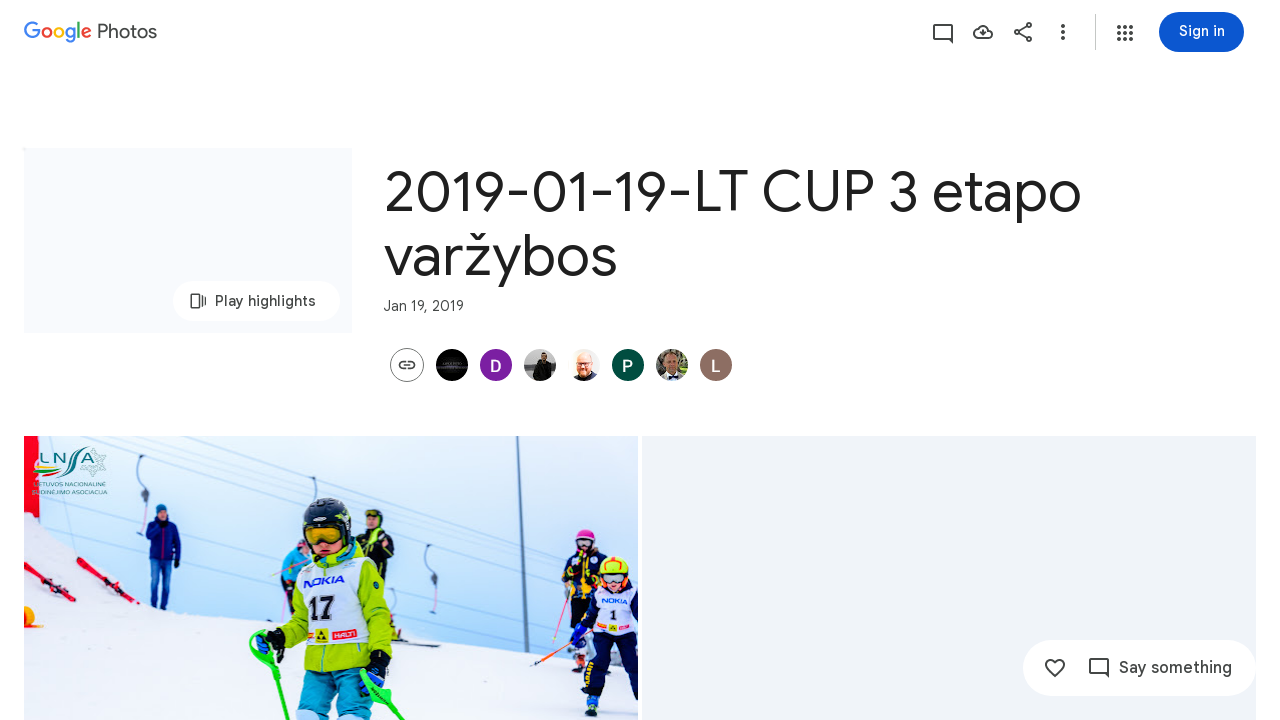

--- FILE ---
content_type: text/javascript; charset=UTF-8
request_url: https://photos.google.com/_/scs/social-static/_/js/k=boq.PhotosUi.en_US.MVNfbDFxk-E.2019.O/ck=boq.PhotosUi.y-Au3PO3hcU.L.B1.O/am=AAAAiDWAGZjdJf5zAQBBxvc9F9A_nhbCDTQZXjF8sxc/d=1/exm=A7fCU,B7iQrb,BVgquf,E2VjNc,EAvPLb,EFQ78c,IXJ14b,IZT63,Ihy5De,IoAGb,JNoxi,KUM7Z,Kl6Zic,L1AAkb,LEikZe,Lcfkne,LuJzrb,MI6k7c,MpJwZc,NwH0H,O1Gjze,O6y8ed,OTA3Ae,PrPYRd,QIhFr,RMhBfe,RyvaUb,SdcwHb,SpsfSb,UBtLbd,UUJqVe,Uas9Hd,Ulmmrd,V3dDOb,WO9ee,Wp0seb,XVMNvd,XqvODd,YYmHzb,Z15FGf,ZDZcre,ZwDk9d,_b,_tp,aW3pY,ag510,byfTOb,e5qFLc,ebZ3mb,gJzDyc,gychg,hKSk3e,hc6Ubd,hdW3jf,iH3IVc,ig9vTc,izue8c,j85GYd,kjKdXe,l5KCsc,lXKNFb,lazG7b,lfpdyf,lsjVmc,lwddkf,m9oV,mI3LFb,mSX26d,mdR7q,mzzZzc,n73qwf,nbAYS,p0FwGc,p3hmRc,p9Imqf,pNBFbe,pjICDe,pw70Gc,qTnoBf,rCcCxc,rgKQFc,suMGRe,w9hDv,ws9Tlc,xKVq6d,xQtZb,xUdipf,zbML3c,zeQjRb,zr1jrb/excm=_b,_tp,sharedcollection/ed=1/br=1/wt=2/ujg=1/rs=AGLTcCMvmtKtlpIkEUPX5XfQBlqUu99fIw/ee=EVNhjf:pw70Gc;EmZ2Bf:zr1jrb;F2qVr:YClzRc;JsbNhc:Xd8iUd;K5nYTd:ZDZcre;LBgRLc:SdcwHb;Me32dd:MEeYgc;MvK0qf:ACRZh;NJ1rfe:qTnoBf;NPKaK:SdcwHb;NSEoX:lazG7b;O8Cmgf:XOYapd;Pjplud:EEDORb;QGR0gd:Mlhmy;SNUn3:ZwDk9d;ScI3Yc:e7Hzgb;Uvc8o:VDovNc;YIZmRd:A1yn5d;Zk62nb:E1UXVb;a56pNe:JEfCwb;cEt90b:ws9Tlc;dIoSBb:SpsfSb;dowIGb:ebZ3mb;eBAeSb:zbML3c;gty1Xc:suMGRe;iFQyKf:QIhFr;lOO0Vd:OTA3Ae;oGtAuc:sOXFj;pXdRYb:p0FwGc;qQEoOc:KUM7Z;qafBPd:yDVVkb;qddgKe:xQtZb;wR5FRb:rgKQFc;xqZiqf:wmnU7d;yxTchf:KUM7Z;zxnPse:GkRiKb/dti=1/m=OlyvMc,KfblCf,wiX7yc,cVmA2c,h1gxcb?wli=PhotosUi.vUzEii3Qq5w.createPhotosEditorPrimaryModuleNoSimd.O%3A%3BPhotosUi.6LEKmzsX-Vs.createPhotosEditorPrimaryModuleSimd.O%3A%3BPhotosUi.VNqMy8g4zEw.skottieWasm.O%3A%3BPhotosUi.qRj-IyYdjYs.twixWasm.O%3A%3B
body_size: 216145
content:
"use strict";_F_installCss(".KHDibc{color:var(--gm3-sys-color-on-surface-variant,#444746)}.qxH39{color:inherit;text-decoration:underline}.ErQSec-qNpTzb-MkD1Ye{position:relative}.ErQSec-qNpTzb-P1ekSe{position:relative;width:100%;overflow-x:hidden}.ErQSec-qNpTzb-Ejc3of-uDEFge{position:absolute;align-self:center;border-radius:var(--gm3-linear-progress-stop-indicator-shape,4px);width:var(--gm3-linear-progress-stop-indicator-size,4px);height:var(--gm3-linear-progress-stop-indicator-size,4px);background-color:var(--gm3-linear-progress-stop-indicator-color,var(--gm3-sys-color-primary,#0b57d0))}@media (forced-colors:active){.ErQSec-qNpTzb-Ejc3of-uDEFge{background-color:CanvasText}}.ErQSec-qNpTzb-P1ekSe-OWXEXe-A9y3zc .ErQSec-qNpTzb-Ejc3of-uDEFge{display:none}.ErQSec-qNpTzb-P1ekSe{height:max(var(--gm3-linear-progress-track-thickness,4px),var(--gm3-linear-progress-active-indicator-thickness,4px));display:flex;flex-direction:row;align-items:flex-start;transform:translateZ(0);transition:opacity .25s 0ms cubic-bezier(.4,0,.6,1)}.ErQSec-qNpTzb-P4pF8c{transform-origin:top left}[dir=rtl] .ErQSec-qNpTzb-P4pF8c:not([dir=ltr]),.ErQSec-qNpTzb-P4pF8c[dir=rtl]:not([dir=ltr]){transform-origin:center right}.ErQSec-qNpTzb-oLOYtf-uDEFge,.ErQSec-qNpTzb-BEcm3d{width:0;position:relative;margin:auto 0;animation:none;transform-origin:top left;transition:min-width .25s 0ms cubic-bezier(.4,0,.6,1);inset-block:0}.ErQSec-qNpTzb-oLOYtf-uDEFge{display:inline-block;background-color:var(--gm3-linear-progress-active-indicator-color,var(--gm3-sys-color-primary,#0b57d0));height:var(--gm3-linear-progress-active-indicator-thickness,4px);border-radius:var(--gm3-linear-progress-active-indicator-shape,9999px)}@media (forced-colors:active){.ErQSec-qNpTzb-oLOYtf-uDEFge{background-color:CanvasText}}.ErQSec-qNpTzb-BEcm3d{flex-grow:1;overflow-x:hidden;background-color:var(--gm3-linear-progress-track-color,var(--gm3-sys-color-secondary-container,#c2e7ff));height:var(--gm3-linear-progress-track-thickness,4px);border-radius:var(--gm3-linear-progress-track-shape,9999px)}@media (forced-colors:active){.ErQSec-qNpTzb-BEcm3d{height:var(--gm3-linear-progress-track-thickness,4px);box-sizing:border-box;border:1px solid CanvasText}}.ErQSec-qNpTzb-OcUoKf-LK5yu,.ErQSec-qNpTzb-OcUoKf-qwU8Me{position:relative;max-width:var(--gm3-linear-progress-active-indicator-track-space,4px);animation:none;height:var(--gm3-linear-progress-active-indicator-track-space,4px)}.ErQSec-qNpTzb-OcUoKf-qwU8Me{width:var(--gm3-linear-progress-active-indicator-track-space,4px);flex-shrink:0}.ErQSec-qNpTzb-BEcm3d-LK5yu,.ErQSec-qNpTzb-BEcm3d-qwU8Me{background-color:var(--gm3-linear-progress-track-color,var(--gm3-sys-color-secondary-container,#c2e7ff));height:var(--gm3-linear-progress-track-thickness,4px);border-radius:var(--gm3-linear-progress-track-shape,9999px)}@media (forced-colors:active){.ErQSec-qNpTzb-BEcm3d-LK5yu,.ErQSec-qNpTzb-BEcm3d-qwU8Me{height:var(--gm3-linear-progress-track-thickness,4px);box-sizing:border-box;border:1px solid CanvasText}}.ErQSec-qNpTzb-BEcm3d-qwU8Me{flex-shrink:0}.ErQSec-qNpTzb-Ejc3of-uDEFge{inset-block:0;inset-inline-end:var(--gm3-linear-progress-stop-indicator-inset,0);animation:none}.ErQSec-qNpTzb-ajuXxc-ZMv3u{display:flex;position:relative;inset-block:0;margin:auto 0;width:0;overflow:hidden;height:var(--gm3-linear-progress-track-thickness,4px);transition:width .25s 0ms cubic-bezier(.4,0,.6,1);border-radius:var(--gm3-linear-progress-track-shape,9999px)}.ErQSec-qNpTzb-ajuXxc-RxYbNe{background-repeat:repeat-x;flex:auto;transform:rotate(calc(180deg*var(--flow-direction, 1)));background-color:var(--gm3-linear-progress-active-indicator-color,var(--gm3-sys-color-primary,#0b57d0));-webkit-mask-image:url(\"data:image/svg+xml,%3Csvg version=\'1.1\' xmlns=\'http://www.w3.org/2000/svg\' xmlns:xlink=\'http://www.w3.org/1999/xlink\' x=\'0px\' y=\'0px\' enable-background=\'new 0 0 5 2\' xml:space=\'preserve\' viewBox=\'0 0 5 2\' preserveAspectRatio=\'xMinYMin slice\'%3E%3Ccircle cx=\'1\' cy=\'1\' r=\'1\'/%3E%3C/svg%3E\");mask-image:url(\"data:image/svg+xml,%3Csvg version=\'1.1\' xmlns=\'http://www.w3.org/2000/svg\' xmlns:xlink=\'http://www.w3.org/1999/xlink\' x=\'0px\' y=\'0px\' enable-background=\'new 0 0 5 2\' xml:space=\'preserve\' viewBox=\'0 0 5 2\' preserveAspectRatio=\'xMinYMin slice\'%3E%3Ccircle cx=\'1\' cy=\'1\' r=\'1\'/%3E%3C/svg%3E\");-webkit-margin-start:calc(var(--gm3-linear-progress-active-indicator-track-space, 4px)*-5);margin-inline-start:calc(var(--gm3-linear-progress-active-indicator-track-space, 4px)*-5);animation:gm3-lpi-buffering .25s infinite linear}@media (forced-colors:active){.ErQSec-qNpTzb-ajuXxc-RxYbNe{background-color:ButtonBorder}}@keyframes gm3-lpi-buffering{from{transform:rotate(calc(180deg*var(--flow-direction, 1))) translateX(calc(var(--gm3-linear-progress-track-thickness, 4px)*-2.5*var(--flow-direction, 1)))}}[dir=rtl] .ErQSec-qNpTzb-P1ekSe:not([dir=ltr]),.ErQSec-qNpTzb-P1ekSe[dir=rtl]:not([dir=ltr]){--flow-direction:-1}.ErQSec-qNpTzb-P1ekSe-OWXEXe-xTMeO{display:none;opacity:0}.ErQSec-qNpTzb-P1ekSe-OWXEXe-A9y3zc .ErQSec-qNpTzb-oLOYtf-uDEFge{flex-grow:1;flex-shrink:1;width:0}.ErQSec-qNpTzb-P1ekSe-OWXEXe-A9y3zc .ErQSec-qNpTzb-BEcm3d-LK5yu{flex-shrink:0;width:0}.ErQSec-qNpTzb-P1ekSe-OWXEXe-A9y3zc .ErQSec-qNpTzb-BEcm3d-qwU8Me{flex-shrink:0;width:100%}.ErQSec-qNpTzb-P1ekSe-OWXEXe-A9y3zc .ErQSec-qNpTzb-OcUoKf-LK5yu{width:var(--gm3-linear-progress-active-indicator-track-space,4px)}.ErQSec-qNpTzb-P1ekSe-OWXEXe-A9y3zc .ErQSec-qNpTzb-OcUoKf-qwU8Me{width:var(--gm3-linear-progress-active-indicator-track-space,4px);flex-shrink:1}.ErQSec-qNpTzb-P1ekSe-OWXEXe-A9y3zc.ErQSec-qNpTzb-P1ekSe-OWXEXe-OiiCO-IhfUye .ErQSec-qNpTzb-BEcm3d-LK5yu{animation:var(--mdc-linear-progress-animation-duration,1.3s) linear infinite gm3-lpi-track-left;animation-timing-function:cubic-bezier(.3,0,.8,.15)}@keyframes gm3-lpi-track-left{0%{width:0}18%{width:0}61.5384615%{width:calc(50% - var(--gm3-linear-progress-active-indicator-track-space, 4px));animation-timing-function:cubic-bezier(.05,.7,.1,1)}100%{width:100%}}@media (forced-colors:active){.ErQSec-qNpTzb-P1ekSe-OWXEXe-A9y3zc.ErQSec-qNpTzb-P1ekSe-OWXEXe-OiiCO-IhfUye .ErQSec-qNpTzb-BEcm3d-LK5yu{animation:var(--mdc-linear-progress-animation-duration,1.3s) linear infinite gm3-lpi-track-left-hcm;animation-timing-function:cubic-bezier(.3,0,.8,.15)}@keyframes gm3-lpi-track-left-hcm{0%{width:0;border-width:0}18%{width:0;border-width:0}20%{border-width:1px}61.5384615%{border-width:1px;width:calc(50% - var(--gm3-linear-progress-active-indicator-track-space, 4px));animation-timing-function:cubic-bezier(.05,.7,.1,1)}100%{width:100%;border-width:1px}}}.ErQSec-qNpTzb-P1ekSe-OWXEXe-A9y3zc.ErQSec-qNpTzb-P1ekSe-OWXEXe-OiiCO-IhfUye .ErQSec-qNpTzb-BEcm3d-qwU8Me{animation:var(--mdc-linear-progress-animation-duration,1.3s) linear infinite gm3-lpi-track-right;animation-timing-function:cubic-bezier(.3,0,.8,.15)}@keyframes gm3-lpi-track-right{0%{width:100%}61.5384615%{width:0}100%{width:0}}@media (forced-colors:active){.ErQSec-qNpTzb-P1ekSe-OWXEXe-A9y3zc.ErQSec-qNpTzb-P1ekSe-OWXEXe-OiiCO-IhfUye .ErQSec-qNpTzb-BEcm3d-qwU8Me{animation:var(--mdc-linear-progress-animation-duration,1.3s) linear infinite gm3-lpi-track-right-hcm;animation-timing-function:cubic-bezier(.3,0,.8,.15)}@keyframes gm3-lpi-track-right-hcm{0%{width:100%;border-width:1px}61.4%{border-width:1px}61.5384615%{width:0;border-width:0}100%{border-width:0;width:0}}}.ErQSec-qNpTzb-P1ekSe-OWXEXe-A9y3zc.ErQSec-qNpTzb-P1ekSe-OWXEXe-OiiCO-IhfUye .ErQSec-qNpTzb-OcUoKf-LK5yu{animation:var(--mdc-linear-progress-animation-duration,1.3s) linear infinite gm3-lpi-gap-left}@keyframes gm3-lpi-gap-left{0%{width:0}9.8%{width:0}20%{width:var(--gm3-linear-progress-active-indicator-track-space,4px)}100%{width:var(--gm3-linear-progress-active-indicator-track-space,4px)}}.ErQSec-qNpTzb-P1ekSe-OWXEXe-A9y3zc.ErQSec-qNpTzb-P1ekSe-OWXEXe-OiiCO-IhfUye .ErQSec-qNpTzb-OcUoKf-qwU8Me{animation:var(--mdc-linear-progress-animation-duration,1.3s) linear infinite gm3-lpi-gap-right}@keyframes gm3-lpi-gap-right{61.5384615%{width:var(--gm3-linear-progress-active-indicator-track-space,4px)}61.6384615%{width:0}100%{width:0}}.ErQSec-qNpTzb-P1ekSe-OWXEXe-xTMeO-OiiCO-Xhs9z .ErQSec-qNpTzb-ajuXxc-RxYbNe,.ErQSec-qNpTzb-P1ekSe-OWXEXe-xTMeO-OiiCO-Xhs9z.ErQSec-qNpTzb-P1ekSe-OWXEXe-A9y3zc .ErQSec-qNpTzb-P4pF8c{animation:none}.tJ1Uyf{--gm3-linear-progress-active-indicator-color:var(--gm3-sys-color-primary,#0b57d0);--gm3-linear-progress-track-color:var(--gm3-sys-color-secondary-container,#c2e7ff)}.iYFybe{--pjsEwc:360px}@media screen and (max-width:599px){.iYFybe{--pjsEwc:280px}}.BHlHif{color:var(--gm3-sys-color-on-surface,#1f1f1f)}.lLvKQb{color:var(--gm3-sys-color-on-surface,#1f1f1f);text-decoration:underline}.g4BqKe{display:inline}.HeGCxc{margin-top:16px}@media not ((max-width:600px) or (max-height:400px)){.tRFSZ{--XFrvOb:unset;--rimZob:625px;--Tlqqfc:450px;--RSexXb:unset}}.Dwym9b{padding-bottom:24px}.Dwym9b.kTVPkd .u6MK1d .q20Fs,.Dwym9b.kTVPkd .u6MK1d .kzRzlf{color:color-mix(in srgb,var(--gm3-sys-color-on-surface,#1f1f1f) 38%,transparent)}.FiGAJb{display:flex;flex-direction:column;position:relative;width:100%}.VrbXbf{color:var(--gm3-sys-color-on-surface-variant,#444746);padding:16px 0;font-family:Google Sans Text,Google Sans,Roboto,Arial,sans-serif;line-height:1rem;font-size:0.75rem;letter-spacing:0.0083333333em;font-weight:500}.w3e42{flex-grow:1;overflow:hidden;padding:16px 0}.q20Fs{color:var(--gm3-sys-color-on-background,#1f1f1f);font-family:Google Sans Text,Google Sans,Roboto,Arial,sans-serif;line-height:1.5rem;font-size:1rem;letter-spacing:0em;font-weight:400}.kzRzlf{color:var(--gm3-sys-color-on-surface-variant,#444746);font-family:Google Sans Text,Google Sans,Roboto,Arial,sans-serif;line-height:1.25rem;font-size:0.875rem;letter-spacing:0em;font-weight:400}.iOokGb{color:var(--gm3-sys-color-on-surface,#1f1f1f);font-family:Google Sans Text,Google Sans,Roboto,Arial,sans-serif;line-height:1.5rem;font-size:1rem;letter-spacing:0em;font-weight:400}.aMW3Dc{border-bottom:1px var(--gm3-sys-color-outline-variant,#c4c7c5) solid;display:flex}.aMW3Dc:last-child{border-bottom:none}.x5etyb{display:flex;flex-direction:row;justify-content:space-between}.SpnCPc{display:inline-block;padding-left:2px;padding-top:22px;text-align:right;width:50px}.MSeqDf{border:1px solid var(--gm3-sys-color-outline-variant,#c4c7c5);border-radius:50%;display:flex;fill:var(--gm3-sys-color-on-surface-variant,#444746);height:36px;margin-right:16px;width:36px;align-items:center;justify-content:center}.R9u1pf{align-items:center;color:var(--gm3-sys-color-on-surface-variant,#444746);cursor:pointer;display:flex;outline:none}.R9u1pf.OWB6Me{cursor:not-allowed;opacity:.38}.uOat3d .R9u1pf:focus{outline:auto}.xb66Id.eLNT1d{display:none}.yWiWP{padding:5px 0;display:flex;align-items:center;justify-content:space-between}.HpLvZe{border-radius:50%;margin-right:16px;vertical-align:middle}.Wo4qXc{display:inline-flex;flex-direction:column;flex-grow:1;flex-basis:0;overflow:hidden;margin-right:8px}.UNoCVe{color:var(--gm3-sys-color-on-background,#1f1f1f);overflow:hidden;text-overflow:ellipsis;white-space:nowrap;font-family:Google Sans Text,Google Sans,Roboto,Arial,sans-serif;line-height:1.5rem;font-size:1rem;letter-spacing:0em;font-weight:400;font-feature-settings:\"liga\" 0;font-variant-ligatures:no-contextual}.UNoCVe.WylyI{position:relative}.YxAu7e{height:40px;width:40px;margin-top:0;margin-bottom:0}.YxAu7e .MhXXcc{line-height:0}.YxAu7e.DEh1R{display:none}.XUZssf{font-family:Google Sans Text,Google Sans,Roboto,Arial,sans-serif;line-height:1rem;font-size:0.75rem;letter-spacing:0.0083333333em;font-weight:400;color:var(--gm3-sys-color-on-surface-variant,#444746);overflow:hidden;text-overflow:ellipsis;white-space:nowrap}.Y49mT{color:var(--gm3-sys-color-on-surface-variant,#444746);font-family:Google Sans Text,Google Sans,Roboto,Arial,sans-serif;line-height:1rem;font-size:0.75rem;letter-spacing:0.0083333333em;font-weight:400}.uOjfpd{color:var(--gm3-sys-color-on-surface,#1f1f1f);font-family:Google Sans Text,Google Sans,Roboto,Arial,sans-serif;line-height:1.25rem;font-size:0.875rem;letter-spacing:0em;font-weight:400}.wMoNed{display:flex;justify-content:center;padding:10px 0}.HAUOjd{display:inline-block;position:relative}.HAUOjd.CzBepf{opacity:.38}.TjXBNe{display:inline-block;float:right}.vP1h2{line-height:25px;right:-8px}.BbAIbe{padding-top:15px}.YCeoqe{color:var(--gm3-sys-color-on-surface-variant,#444746);overflow:hidden;padding-top:24px;margin-bottom:6px;text-overflow:ellipsis;white-space:nowrap;font-family:Google Sans Text,Google Sans,Roboto,Arial,sans-serif;line-height:1.25rem;font-size:0.875rem;letter-spacing:0em;font-weight:400}.Mmol3c{bottom:16px;cursor:default;opacity:0;position:absolute}.Nmxc4e{position:relative;padding:0 24px}.vN5iFf{display:flex;margin-right:24px;width:100%}.bkVyvf.eLNT1d{display:none}.eksu7b{color:var(--gm3-sys-color-on-surface-variant,#444746);padding:16px 0;font-family:Google Sans Text,Google Sans,Roboto,Arial,sans-serif;line-height:1.25rem;font-size:0.875rem;letter-spacing:0em;font-weight:400}.NAx6Rb{padding:0 24px}.Cqch3c{color:var(--gm3-sys-color-on-surface-variant,#444746);text-decoration:underline;white-space:nowrap}@keyframes boqPhotosalbumSharingoptionsIndeterminateProgress{from{margin-left:-100%}to{margin-left:100%}}.feCDcf{padding:15px 0}.JiDPLb{color:var(--gm3-sys-color-on-background,#1f1f1f);font-family:Google Sans Text,Google Sans,Roboto,Arial,sans-serif;line-height:1.5rem;font-size:1rem;letter-spacing:0em;font-weight:400}.blKtO{font-family:Google Sans Text,Google Sans,Roboto,Arial,sans-serif;line-height:1.5rem;font-size:1rem;letter-spacing:0em;font-weight:400;color:var(--gm3-sys-color-error,#b3261e)}.xRFwPe{color:var(--gm3-sys-color-on-surface-variant,#444746);font-family:Google Sans Text,Google Sans,Roboto,Arial,sans-serif;line-height:1.25rem;font-size:0.875rem;letter-spacing:0em;font-weight:400}.Luc52b{color:var(--gm3-sys-color-on-surface-variant,#444746);text-decoration:underline}.WcK4Hf{display:flex;flex-direction:column;width:100%}.Ohvxeb.RDPZE .WcK4Hf,.Ohvxeb.fXx9Lc .WcK4Hf{display:none}.Ohvxeb.RDPZE:not(.fXx9Lc) .MoWb1,.Ohvxeb.fXx9Lc:not(.RDPZE) .MoWb1{margin-bottom:20px}.MoWb1.dQrPYc .C3Tghf{display:flex;flex-wrap:wrap;width:calc(100% + 20px)}.Ohvxeb:not(.RDPZE) .MoWb1.dQrPYc .C3Tghf{margin-bottom:-20px}.RnmWf{flex:1 0 80px;height:0;margin-right:20px}.MoWb1.dQrPYc .EfX7Yc{display:inline-block;flex:1 0 80px;margin:0 20px 20px 0;position:relative}.EfX7Yc{cursor:pointer;position:absolute}.EfX7Yc:focus{outline:none}.ewY9j{background-size:cover;border-radius:8px;height:0;padding-bottom:100%;position:relative}.ZX4y7{background-image:linear-gradient(to bottom,transparent,color-mix(in srgb,var(--gm3-sys-color-scrim,#000) 38%,transparent));bottom:0;display:none;height:36px;position:absolute;width:100%}.yxWGLe{bottom:8px;height:20px;position:absolute;right:8px;width:20px}.EfX7Yc.JpY6Fd .ZX4y7{display:inline}.EfX7Yc.JpY6Fd{cursor:auto}.mPi5yf{border-radius:8px;border:1px solid var(--gm3-sys-color-outline-variant,#c4c7c5)}.iQQbvd{align-items:center;bottom:0;display:flex;justify-content:center;left:0;position:absolute;right:0;top:0}.iQQbvd .v1262d{fill:var(--gm3-sys-color-primary,#0b57d0)}.uOat3d .EfX7Yc:focus .RmSd1b{display:block}.M0trzc{background-size:cover;border-radius:2px;height:80px;margin:0 auto 20px;width:80px}.zyTWof-Ng57nc{display:none;position:fixed;inset:auto 0 0;align-items:center;justify-content:center;box-sizing:border-box;z-index:var(--gm3-snackbar-z-index,8);margin:8px;pointer-events:none;-webkit-tap-highlight-color:rgba(0,0,0,0)}.zyTWof-Ng57nc[popover]{background:none;border:none;overflow:visible;padding:0}.zyTWof-Ng57nc-OWXEXe-M1Soyc{justify-content:flex-start}.zyTWof-Ng57nc-OWXEXe-eu7FSc .zyTWof-YAxtVc{flex-direction:column;align-items:flex-start}.zyTWof-Ng57nc-OWXEXe-eu7FSc .zyTWof-gIZMF{padding-bottom:8px;padding-inline:16px 8px}.zyTWof-Ng57nc-OWXEXe-eu7FSc .zyTWof-M6tBBc{align-self:flex-end;margin-bottom:4px}.zyTWof-Ng57nc-OWXEXe-uGFO6d,.zyTWof-Ng57nc-OWXEXe-FNFY6c,.zyTWof-Ng57nc-OWXEXe-FnSee{display:flex}.zyTWof-Ng57nc-OWXEXe-FNFY6c .zyTWof-gIZMF,.zyTWof-Ng57nc-OWXEXe-FNFY6c .zyTWof-M6tBBc{visibility:visible}.zyTWof-Ng57nc-OWXEXe-FNFY6c .zyTWof-YAxtVc{transform:scale(1);opacity:1;pointer-events:auto;transition:opacity .15s 0ms cubic-bezier(0,0,.2,1),transform .15s 0ms cubic-bezier(0,0,.2,1)}.zyTWof-Ng57nc-OWXEXe-FnSee .zyTWof-YAxtVc{transform:scale(1);transition:opacity 75ms 0ms cubic-bezier(.4,0,1,1)}.zyTWof-YAxtVc{background-color:var(--gm3-snackbar-container-color,var(--gm3-sys-color-inverse-surface,#303030));min-width:344px;max-width:672px;padding-inline:0 8px;display:flex;align-items:center;justify-content:flex-start;box-sizing:border-box;transform:scale(.8);opacity:0;border-start-start-radius:var(--gm3-snackbar-container-shape-start-start,4px);border-start-end-radius:var(--gm3-snackbar-container-shape-start-end,4px);border-end-end-radius:var(--gm3-snackbar-container-shape-end-end,4px);border-end-start-radius:var(--gm3-snackbar-container-shape-end-start,4px);--yXuigc:var(--gm3-snackbar-container-elevation,3);--Fe5l0b:var(--gm3-snackbar-container-shadow-color,var(--gm3-sys-color-shadow,#000))}@media (max-width:344px),(max-width:480px){.zyTWof-YAxtVc{min-width:100%}}.zyTWof-YAxtVc::before{position:absolute;box-sizing:border-box;width:100%;height:100%;top:0;left:0;border:1px solid transparent;border-radius:inherit;content:\"\";pointer-events:none}.zyTWof-gIZMF{color:var(--gm3-snackbar-supporting-text-color,var(--gm3-sys-color-inverse-on-surface,#f2f2f2));letter-spacing:var(--gm3-snackbar-supporting-text-tracking,0);font-size:var(--gm3-snackbar-supporting-text-size,.875rem);font-family:var(--gm3-snackbar-supporting-text-font,\"Google Sans Flex\",\"Google Sans Text\",\"Google Sans\",Roboto,Arial,sans-serif);font-weight:var(--gm3-snackbar-supporting-text-weight,400);line-height:var(--gm3-snackbar-supporting-text-line-height,1.25rem);font-variation-settings:var(--gm3-snackbar-supporting-text-font-variation-settings,initial);padding-top:14px;padding-bottom:14px;padding-inline:16px 8px;margin:0;width:100%;flex-grow:1;box-sizing:border-box;visibility:hidden}.zyTWof-M6tBBc{display:flex;flex-shrink:0;align-items:center;box-sizing:border-box;visibility:hidden}.zyTWof-IkaYrd+.zyTWof-TolmDb{margin-inline:8px 0}.zyTWof-IkaYrd{--gm3-button-text-focus-label-text-color:var(--gm3-snackbar-action-focus-label-text-color,var(--gm3-sys-color-inverse-primary,#a8c7fa));--gm3-button-text-hover-label-text-color:var(--gm3-snackbar-action-hover-label-text-color,var(--gm3-sys-color-inverse-primary,#a8c7fa));--gm3-button-text-hover-state-layer-color:var(--gm3-snackbar-action-hover-state-layer-color,var(--gm3-sys-color-inverse-primary,#a8c7fa));--gm3-button-text-hover-state-layer-opacity:var(--gm3-snackbar-action-hover-state-layer-opacity,0.08);--gm3-button-text-label-text-color:var(--gm3-snackbar-action-label-text-color,var(--gm3-sys-color-inverse-primary,#a8c7fa));--gm3-button-text-label-text-font:var(--gm3-snackbar-action-label-text-font,\"Google Sans Flex\",\"Google Sans Text\",\"Google Sans\",Roboto,Arial,sans-serif);--gm3-button-text-label-text-font-variation-settings:var(--gm3-snackbar-action-label-text-font-variation-settings,initial);--gm3-button-text-label-text-size:var(--gm3-snackbar-action-label-text-size,0.875rem);--gm3-button-text-label-text-tracking:var(--gm3-snackbar-action-label-text-tracking,0rem);--gm3-button-text-label-text-weight:var(--gm3-snackbar-action-label-text-weight,500);--gm3-button-text-pressed-label-text-color:var(--gm3-snackbar-action-pressed-label-text-color,var(--gm3-sys-color-inverse-primary,#a8c7fa));--gm3-button-text-pressed-state-layer-color:var(--gm3-snackbar-action-pressed-state-layer-color,var(--gm3-sys-color-inverse-primary,#a8c7fa));--gm3-button-text-pressed-state-layer-opacity:var(--gm3-snackbar-action-pressed-state-layer-opacity,0.1)}.zyTWof-TolmDb{--gm3-icon-button-standard-icon-size:var(--gm3-snackbar-icon-size,24px);--gm3-icon-button-standard-unselected-icon-color:var(--gm3-snackbar-icon-color,var(--gm3-sys-color-inverse-on-surface,#f2f2f2));--gm3-icon-button-standard-unselected-hover-icon-color:var(--gm3-snackbar-icon-hover-icon-color,var(--gm3-sys-color-inverse-on-surface,#f2f2f2));--gm3-icon-button-standard-unselected-hover-state-layer-color:var(--gm3-snackbar-icon-hover-state-layer-color,var(--gm3-sys-color-inverse-on-surface,#f2f2f2));--gm3-icon-button-standard-unselected-hover-state-layer-opacity:var(--gm3-snackbar-icon-hover-state-layer-opacity,0.08);--gm3-icon-button-standard-unselected-focus-icon-color:var(--gm3-snackbar-icon-focus-icon-color,var(--gm3-sys-color-inverse-on-surface,#f2f2f2));--gm3-icon-button-standard-unselected-pressed-icon-color:var(--gm3-snackbar-icon-pressed-icon-color,var(--gm3-sys-color-inverse-on-surface,#f2f2f2));--gm3-icon-button-standard-unselected-pressed-state-layer-opacity:var(--gm3-snackbar-icon-pressed-state-layer-opacity,0.1);--gm3-icon-button-standard-container-height:36px;--gm3-icon-button-standard-container-width:36px}.OanAid{z-index:8000;--gm3-snackbar-action-focus-label-text-color:var(--gm3-sys-color-inverse-primary,#a8c7fa);--gm3-snackbar-action-hover-label-text-color:var(--gm3-sys-color-inverse-primary,#a8c7fa);--gm3-snackbar-action-hover-state-layer-color:var(--gm3-sys-color-inverse-primary,#a8c7fa);--gm3-snackbar-action-hover-state-layer-opacity:0.08;--gm3-snackbar-action-label-text-color:var(--gm3-sys-color-inverse-primary,#a8c7fa);--gm3-snackbar-action-label-text-font:Google Sans Text,Google Sans,Roboto,Arial,sans-serif;--gm3-snackbar-action-label-text-size:0.875rem;--gm3-snackbar-action-label-text-tracking:0rem;--gm3-snackbar-action-label-text-weight:500;--gm3-snackbar-action-pressed-label-text-color:var(--gm3-sys-color-inverse-primary,#a8c7fa);--gm3-snackbar-action-pressed-state-layer-color:var(--gm3-sys-color-inverse-primary,#a8c7fa);--gm3-snackbar-action-pressed-state-layer-opacity:0.12;--gm3-snackbar-container-color:var(--gm3-sys-color-inverse-surface,#303030);--gm3-snackbar-container-shadow-color:var(--gm3-sys-color-shadow,#000);--gm3-snackbar-icon-color:var(--gm3-sys-color-inverse-on-surface,#f2f2f2);--gm3-snackbar-icon-focus-icon-color:var(--gm3-sys-color-inverse-on-surface,#f2f2f2);--gm3-snackbar-icon-hover-icon-color:var(--gm3-sys-color-inverse-on-surface,#f2f2f2);--gm3-snackbar-icon-hover-state-layer-color:var(--gm3-sys-color-inverse-on-surface,#f2f2f2);--gm3-snackbar-icon-hover-state-layer-opacity:0.08;--gm3-snackbar-icon-pressed-icon-color:var(--gm3-sys-color-inverse-on-surface,#f2f2f2);--gm3-snackbar-supporting-text-color:var(--gm3-sys-color-inverse-on-surface,#f2f2f2);--gm3-snackbar-supporting-text-font:Google Sans Text,Google Sans,Roboto,Arial,sans-serif;--gm3-snackbar-supporting-text-line-height:1.25rem;--gm3-snackbar-supporting-text-size:0.875rem;--gm3-snackbar-supporting-text-tracking:0rem;--gm3-snackbar-supporting-text-weight:400}.z4GEEe{--gm3-snackbar-action-focus-label-text-color:var(--gm3-sys-color-inverse-primary,#a8c7fa);--gm3-snackbar-action-hover-label-text-color:var(--gm3-sys-color-inverse-primary,#a8c7fa);--gm3-snackbar-action-hover-state-layer-color:var(--gm3-sys-color-inverse-primary,#a8c7fa);--gm3-snackbar-action-hover-state-layer-opacity:0.08;--gm3-snackbar-action-label-text-color:var(--gm3-sys-color-inverse-primary,#a8c7fa);--gm3-snackbar-action-label-text-font:Google Sans Text,Google Sans,Roboto,Arial,sans-serif;--gm3-snackbar-action-label-text-size:0.875rem;--gm3-snackbar-action-label-text-tracking:0rem;--gm3-snackbar-action-label-text-weight:500;--gm3-snackbar-action-pressed-label-text-color:var(--gm3-sys-color-inverse-primary,#a8c7fa);--gm3-snackbar-action-pressed-state-layer-color:var(--gm3-sys-color-inverse-primary,#a8c7fa);--gm3-snackbar-action-pressed-state-layer-opacity:0.12;--gm3-snackbar-container-color:var(--gm3-sys-color-primary,#0b57d0);--gm3-snackbar-container-shadow-color:var(--gm3-sys-color-shadow,#000);--gm3-snackbar-icon-color:var(--gm3-sys-color-inverse-on-surface,#f2f2f2);--gm3-snackbar-icon-focus-icon-color:var(--gm3-sys-color-inverse-on-surface,#f2f2f2);--gm3-snackbar-icon-hover-icon-color:var(--gm3-sys-color-inverse-on-surface,#f2f2f2);--gm3-snackbar-icon-hover-state-layer-color:var(--gm3-sys-color-inverse-on-surface,#f2f2f2);--gm3-snackbar-icon-hover-state-layer-opacity:0.08;--gm3-snackbar-icon-pressed-icon-color:var(--gm3-sys-color-inverse-on-surface,#f2f2f2);--gm3-snackbar-supporting-text-color:var(--gm3-sys-color-inverse-on-surface,#f2f2f2);--gm3-snackbar-supporting-text-font:Google Sans Text,Google Sans,Roboto,Arial,sans-serif;--gm3-snackbar-supporting-text-line-height:1.25rem;--gm3-snackbar-supporting-text-size:0.875rem;--gm3-snackbar-supporting-text-tracking:0rem;--gm3-snackbar-supporting-text-weight:400}.alQV5{color:var(--gm3-sys-color-primary,#0b57d0)}.peE7Be{display:inline;margin-bottom:16px}.qggZ5d{--pgc-location-picker-background:var(--gm3-sys-color-surface,#fff);background-color:var(--pgc-location-picker-background);position:relative}.qggZ5d .YAIXpe:not(.V8XPDb){--gm3-autocomplete-filled-text-field-container-shape:8px;--gm3-autocomplete-filled-menu-container-shape:8px;--gm3-autocomplete-filled-text-field-container-shape-start-start:8px;--gm3-autocomplete-filled-text-field-container-shape-start-end:8px;--gm3-autocomplete-filled-text-field-container-shape-end-end:8px;--gm3-autocomplete-filled-text-field-container-shape-end-start:8px}.qYgadc{align-items:center;color:var(--gm3-sys-color-on-surface-variant,#444746);display:flex;height:100%;position:absolute;right:0;top:0;z-index:3}.YAIXpe{border-width:0;box-shadow:0 1px 2px 0 color-mix(in srgb,var(--gm3-sys-color-shadow,#000) 30%,transparent),0 2px 6px 2px color-mix(in srgb,var(--gm3-sys-color-shadow,#000) 15%,transparent);border-radius:8px;height:64px;line-height:64px;margin:-14px 0 0;max-width:100%;padding:0;position:relative;white-space:nowrap;width:450px}.GIANqb{cursor:pointer;text-align:initial}.WUH9Ve{display:flex}.VwKkye{--WhNlI:580px;--rimZob:580px}.VwKkye .ZjAYue{padding:0;overflow-x:hidden}.VwKkye .YAIXpe{box-shadow:none;border:none;margin-top:0}.VwKkye .GIANqb{padding:0 24px}.e2KWXd{--pgc-location-picker-background:transparent}.fMCKOb{padding:0 8px}.C48QDb{--pjsEwc:min(450px,100vw - 32px)}.C48QDb,.PGvpZe,.C48QDb .cPSYW,.C48QDb .O4g5Md,.C48QDb .m5OsGf,.C48QDb .ml2qCc{overflow:visible}@media screen and (max-width:599px){.C48QDb{min-width:100%}}.C48QDb .YAIXpe{width:100%}.C48QDb .PGvpZe{padding-top:0;position:relative}.C48QDb .brxkJc,.C48QDb .T2vvnc{width:50px;left:24px;top:36px;position:absolute}.C48QDb .T2vvnc{top:100px}.C48QDb .qGSO3c,.C48QDb .P8BY0b{position:absolute;left:50%;top:50%;transform:translate(-50%,-50%);fill:var(--gm3-sys-color-error,#b3261e)}.C48QDb .CxklTc,.C48QDb .lrIpCe{position:relative;margin-left:50px;max-width:min(450px,100vw - 130px)}.C48QDb .bYES3b{position:absolute}.CxklTc,.lrIpCe{font-family:Google Sans Text,Google Sans,Roboto,Arial,sans-serif;line-height:1.5rem;font-size:1rem;letter-spacing:0em;font-weight:400;display:flex;align-items:center;height:56px;cursor:pointer;outline:none;margin-top:8px;border-bottom:1px solid var(--gm3-sys-color-outline-variant,#c4c7c5)}.ajkHac,.eSqCae{font-family:Google Sans Text,Google Sans,Roboto,Arial,sans-serif;line-height:1rem;font-size:0.75rem;letter-spacing:0.0083333333em;font-weight:400;color:var(--gm3-sys-color-on-surface-variant,#444746)}.ajkHac{margin-left:10px}.C48QDb .qggZ5d{width:100%}.C48QDb .yIdLFd{align-content:center;box-sizing:border-box;overflow:hidden;white-space:nowrap;text-overflow:ellipsis;height:100%;width:100%;padding:0 6px}.BXNgGf{color:var(--gm3-sys-color-primary,#0b57d0)}.C48QDb .vjDfeb{position:absolute;top:0;left:0;right:0;bottom:0;display:flex;justify-content:center;-ms-flex-pack:center;background-color:var(--gm3-sys-color-surface-container,#f0f4f9)}.C48QDb .vjDfeb .DMuDh{align-self:center}.CksCh{--pgc-location-picker-background:var(--gm3-sys-color-surface-container,#f0f4f9)}.CksCh .hNxgb{--gm3-autocomplete-filled-menu-container-color:var(--gm3-sys-color-surface-container,#f0f4f9);--gm3-autocomplete-filled-text-field-container-color:var(--gm3-sys-color-surface-container,#f0f4f9);--gm3-autocomplete-filled-text-field-container-shape:8px;--gm3-autocomplete-filled-text-field-container-shape-start-start:8px;--gm3-autocomplete-filled-text-field-container-shape-start-end:8px;--gm3-autocomplete-filled-text-field-container-shape-end-end:8px;--gm3-autocomplete-filled-text-field-container-shape-end-start:8px}.jA416{margin-top:-8px}.FLpsk .sNH8yf{border-width:0;box-shadow:0 1px 3px 0 color-mix(in srgb,var(--gm3-sys-color-shadow,#000) 30%,transparent),0 4px 8px 3px color-mix(in srgb,var(--gm3-sys-color-shadow,#000) 15%,transparent)}.FLpsk{height:0;left:0;pointer-events:none;position:fixed;top:0;width:0;z-index:9000}.FGBDmc{border-width:0;box-shadow:0 1px 2px 0 color-mix(in srgb,var(--gm3-sys-color-shadow,#000) 30%,transparent),0 2px 6px 2px color-mix(in srgb,var(--gm3-sys-color-shadow,#000) 15%,transparent);position:absolute;border-radius:20px;width:40px;height:40px;background-color:var(--gm3-sys-color-primary,#0b57d0);color:var(--gm3-sys-color-on-primary,#fff);z-index:9000;line-height:40px;text-align:center;top:-20px;left:-20px}.kjWQUc{position:fixed;background-color:var(--gm3-sys-color-primary,#0b57d0);z-index:8999;transform:scale(0,0);border-radius:2px;pointer-events:none}.kjWQUc.bBgnhf{transition:transform .2s cubic-bezier(.4,0,.2,1) .1s;transform:scale(1,1)}.Ki7pib{--pjsEwc:344px}.Ki7pib .qRUolc{color:var(--gm3-sys-color-on-background,#1f1f1f);font-family:Google Sans Text,Google Sans,Roboto,Arial,sans-serif;line-height:1.5rem;font-size:1rem;letter-spacing:0em;font-weight:500}.ovCxec .iLxLMc{padding-bottom:0}.thHzkf{overflow-y:auto}.A9Uzve{--Tlqqfc:320px;--pjsEwc:min(320px,100vw)}@media screen and (max-width:599px){.A9Uzve{--Tlqqfc:260px;--pjsEwc:min(260px,100vw)}}.KefOhc{border-bottom:10px solid var(--gm3-sys-color-surface,#fff);border-left:10px solid transparent;border-right:10px solid transparent;border-top:10px solid transparent;height:0;position:absolute;right:22px;top:-20px;transition:opacity linear .15s;width:0}.lQCeof{--QtLBTb:24px}.LB4Y1{border-bottom:10px solid color-mix(in srgb,var(--gm3-sys-color-surface-tint,#6991d6) 11%,transparent);border-left:10px solid transparent;border-right:10px solid transparent;border-top:10px solid transparent;height:0;position:absolute;right:22px;top:-20px;transition:opacity linear .15s;width:0}.x1LMef{font-family:Google Sans Text,Google Sans,Roboto,Arial,sans-serif;line-height:1.5rem;font-size:1rem;letter-spacing:0em;font-weight:400;color:var(--gm3-sys-color-on-surface-variant,#444746);line-height:24px}.A9Uzve .dBDp5{line-height:24px}.oEOLpc .dBDp5{padding-bottom:0}.sbsxqb{pointer-events:none;transition:opacity .15s cubic-bezier(.4,0,.2,1) .15s;bottom:0;left:0;position:fixed;right:0;top:0;opacity:0;z-index:5000;background-color:rgba(0,0,0,.5)}.sbsxqb.iWO5td{pointer-events:all;transition:opacity .05s cubic-bezier(.4,0,.2,1);opacity:1}.C0oVfc{line-height:20px;min-width:88px}.C0oVfc .RveJvd{margin:8px}.mUbCce{user-select:none;transition:background .3s;border:0;border-radius:50%;cursor:pointer;display:inline-block;flex-shrink:0;height:48px;outline:none;overflow:hidden;position:relative;text-align:center;-webkit-tap-highlight-color:transparent;width:48px;z-index:0}.mUbCce>.TpQm9d{height:48px;width:48px}.mUbCce.u3bW4e,.mUbCce.qs41qe,.mUbCce.j7nIZb{-webkit-transform:translateZ(0);-webkit-mask-image:-webkit-radial-gradient(circle,white 100%,black 100%)}.YYBxpf{border-radius:0;overflow:visible}.YYBxpf.u3bW4e,.YYBxpf.qs41qe,.YYBxpf.j7nIZb{-webkit-mask-image:none}.fKz7Od{color:rgba(0,0,0,.54);fill:rgba(0,0,0,.54)}.p9Nwte{color:rgba(255,255,255,.75);fill:rgba(255,255,255,.75)}.fKz7Od.u3bW4e{background-color:rgba(0,0,0,.12)}.p9Nwte.u3bW4e{background-color:rgba(204,204,204,.25)}.YYBxpf.u3bW4e{background-color:transparent}.VTBa7b{transform:translate(-50%,-50%) scale(0);transition:opacity .2s ease,visibility 0s ease .2s,transform 0s ease .2s;background-size:cover;left:0;opacity:0;pointer-events:none;position:absolute;top:0;visibility:hidden}.YYBxpf.u3bW4e .VTBa7b{animation:quantumWizIconFocusPulse .7s infinite alternate;height:100%;left:50%;top:50%;width:100%;visibility:visible}.mUbCce.qs41qe .VTBa7b{transform:translate(-50%,-50%) scale(2.2);opacity:1;visibility:visible}.mUbCce.qs41qe.M9Bg4d .VTBa7b{transition:transform .3s cubic-bezier(0,0,.2,1),opacity .2s cubic-bezier(0,0,.2,1)}.mUbCce.j7nIZb .VTBa7b{transform:translate(-50%,-50%) scale(2.2);visibility:visible}.fKz7Od .VTBa7b{background-image:radial-gradient(circle farthest-side,rgba(0,0,0,.12),rgba(0,0,0,.12) 80%,transparent 100%)}.p9Nwte .VTBa7b{background-image:radial-gradient(circle farthest-side,rgba(204,204,204,.25),rgba(204,204,204,.25) 80%,transparent 100%)}.mUbCce.RDPZE{color:rgba(0,0,0,.26);fill:rgba(0,0,0,.26);cursor:default}.p9Nwte.RDPZE{color:rgba(255,255,255,.5);fill:rgba(255,255,255,.5)}.xjKiLb{position:relative;top:50%}.xjKiLb>span{display:inline-block;position:relative}.vOSR6b{display:block;border-radius:2px;margin:10px 0;background-color:#fafafa;box-shadow:0 2px 2px 0 rgba(0,0,0,.14),0 3px 1px -2px rgba(0,0,0,.12),0 1px 5px 0 rgba(0,0,0,.2);position:relative;text-align:start}.SjQ43{background-color:transparent;border-radius:2px;box-shadow:0 4px 5px 0 rgba(0,0,0,.14),0 1px 10px 0 rgba(0,0,0,.12),0 2px 4px -1px rgba(0,0,0,.2);display:flex;position:fixed;transition-property:left,right,background-color;transition-duration:.15s,.15s,0ms;transition-delay:0ms,0ms,0ms;transition-timing-function:cubic-bezier(.4,0,.2,1),cubic-bezier(.4,0,.2,1),cubic-bezier(.4,0,.2,1);overflow:hidden;text-align:start}.SjQ43.iWO5td{transition-delay:0ms,0ms,255ms;background-color:#fafafa}.SjQ43[data-orientation=column]{flex-direction:column}.NdxaJe{display:flex;justify-content:center;align-items:center;width:72px;height:72px}.h3Ljze{position:relative}.h3Ljze>.Ce1Y1c{margin-bottom:-4px}.ocuK4d,.wDePOc{position:absolute;content:\"\";background-color:#4285f4;width:100%;height:100%;transform:scale(.5);border-radius:50%;transition-property:opacity,transform;transition-delay:60ms,0ms;transition-duration:90ms,225ms;transition-timing-function:linear,cubic-bezier(.4,0,.2,1);z-index:1}.BCmRbb{z-index:1;position:relative}.wDePOc{background-color:#fafafa;z-index:-1}.SjQ43.iWO5td .u7jX6{transition-delay:0ms,0ms;transition-duration:0ms,.3s}.SjQ43.iWO5td .wDePOc{transition-delay:0ms,45ms;transition-duration:0ms,255ms}.SjQ43[data-orientation=column][data-bottom=true] .wLNWdd{order:1}.SjQ43[data-orientation=row][data-right=true] .wLNWdd{order:1}.SjQ43[data-orientation=row][data-bottom=true] .NdxaJe{align-self:flex-end}.IdEtLc{transition-property:opacity,transform,height,width,top,left,fill;transition-delay:.18s,.12s,15ms,0ms,50ms,50ms,.18s;transition-duration:0ms,.12s,345ms,.27s,.12s,.12s,.12s,0ms;fill:black}.SjQ43.iWO5td .IdEtLc{transition-delay:0ms,225ms,45ms,30ms,45ms,45ms,0ms;transition-duration:15ms,15ms,225ms,.27s,.12s,.12s,0ms;opacity:1;fill:white}.e9Tm6c{padding:25px;flex:1 1 auto;transition-property:opacity;transition-delay:0ms;transition-duration:75ms;opacity:0;display:flex;flex-direction:column}.sh1XVc{align-self:flex-start}.SjQ43[data-right=true] .e9Tm6c{padding-right:53px}.SjQ43[data-right=false] .e9Tm6c{padding-left:53px}.SjQ43[data-right=true][data-orientation=column] .e9Tm6c{padding-right:30px}.SjQ43[data-right=false][data-orientation=column] .e9Tm6c{padding-left:30px}.SjQ43.iWO5td .e9Tm6c{transition-delay:.18s;transition-duration:45ms;opacity:1}.wLNWdd{display:flex}.GUproc{flex:1 1 auto;display:flex}.SjQ43[data-right=false] .GUproc{order:1}.SjQ43[data-right=true] .GUproc{justify-content:flex-end}.ruhyWc{background-color:var(--gm3-sys-color-surface,#fff);border-radius:16px;display:flex;flex-direction:column;padding:16px;gap:16px}.LKwIU{flex:1;align-self:center}.qgaYfc{font-family:Google Sans Text,Google Sans,Roboto,Arial,sans-serif;line-height:1rem;font-size:0.75rem;letter-spacing:0.0083333333em;font-weight:400}.gwsK2{display:flex;flex-direction:row;gap:16px}.OVyP7d{border-radius:50%;pointer-events:none}.iQPxKe,.VEaAVe{font-family:Google Sans Text,Google Sans,Roboto,Arial,sans-serif;line-height:1.5rem;font-size:1rem;letter-spacing:0em;font-weight:400;align-content:center;overflow-wrap:anywhere}.XtZbLc{font-family:Google Sans Text,Google Sans,Roboto,Arial,sans-serif;line-height:1.5rem;font-size:1rem;letter-spacing:0em;font-weight:400;margin-top:20px}.MZe7cd{color:var(--gm3-sys-color-primary,#0b57d0);text-decoration:underline}.bvCqaf{line-height:24px;vertical-align:top}.olxHCc{margin-right:16px}.mPo7f{border-width:0;box-shadow:0 4px 4px 0 color-mix(in srgb,var(--gm3-sys-color-shadow,#000) 30%,transparent),0 8px 12px 6px color-mix(in srgb,var(--gm3-sys-color-shadow,#000) 15%,transparent);background-color:var(--gm3-sys-color-surface,#fff);border-radius:2px;box-sizing:border-box;display:flex;padding:18px;z-index:500}.mPo7f:active,.mPo7f:hover{cursor:default}.SBoE9d.mPo7f{flex-direction:column}.hk5kod{display:flex}.SBoE9d .hk5kod{margin-top:5px;margin-bottom:15px}.qY1n3b{display:flex;flex-direction:column;margin-left:15px;margin-right:20px;overflow:hidden}.SBoE9d .qY1n3b{margin-top:-3px}.EReaEc{font-family:Google Sans Text,Google Sans,Roboto,Arial,sans-serif;line-height:1.5rem;font-size:1rem;letter-spacing:0em;font-weight:400;overflow:hidden}.pQASC{font-family:Google Sans Text,Google Sans,Roboto,Arial,sans-serif;line-height:1rem;font-size:0.75rem;letter-spacing:0.0083333333em;font-weight:400;color:var(--gm3-sys-color-on-surface-variant,#444746);margin-top:5px;overflow:hidden}.ofEl2e{display:flex;justify-content:flex-end}.cVktWb{font-family:Google Sans Text,Google Sans,Roboto,Arial,sans-serif;line-height:1.25rem;font-size:0.875rem;letter-spacing:0em;font-weight:500;background-color:var(--gm3-sys-color-primary,#0b57d0);color:var(--gm3-sys-color-on-primary,#fff);overflow:hidden;width:100%}.OM73Rd{height:40px;margin-left:4px;min-height:40px;min-width:40px;width:40px}.mKDzGb{bottom:0;display:flex;position:absolute;transition:transform .21s cubic-bezier(0,0,.2,1);width:100%}.mKDzGb.eLNT1d{display:none}.XTW6Hc{height:32px;margin-left:auto;margin-right:auto;margin-bottom:24px}.dxQvJb .XTW6Hc{margin-bottom:max(24px,env(safe-area-inset-bottom))}.xeRJw{border-radius:20px;padding-left:16px;padding-right:16px}.fbQW5c.mPo7f{box-shadow:none;margin:10px auto 0;max-width:928px;min-width:448px;width:50vw}.YNBHBd{--gm3-icon-button-standard-container-width:24px;--gm3-icon-button-standard-container-height:24px;--gm3-icon-button-standard-icon-size:16px;margin-left:-4px}@media screen and (max-width:480px){.mPo7f{border-radius:0;left:0;max-width:100%;padding:10px;width:100%}.qY1n3b{margin-top:7px}.EReaEc{font-family:Google Sans Text,Google Sans,Roboto,Arial,sans-serif;line-height:1.5rem;font-size:1rem;letter-spacing:0em;font-weight:400}.fbQW5c.mPo7f{margin:0 auto;max-width:100vw;min-width:0;width:100vw}.OM73Rd{margin-left:4px}}.LKLtzf{background-color:var(--gm3-sys-color-surface,#fff);box-sizing:border-box;border:1px solid var(--gm3-sys-color-outline-variant,#c4c7c5);border-radius:8px;margin:0 8px 32px;padding:10px 10px 1px}.LKLtzf.eLNT1d{display:none;visibility:hidden;opacity:0;pointer-events:none}.g9qV3c{align-items:center;display:flex}.VQl5yc{padding-left:12px;padding-right:4px}.TB5A3d{color:var(--gm3-sys-color-on-surface,#1f1f1f);font-family:Google Sans Text,Google Sans,Roboto,Arial,sans-serif;line-height:1.25rem;font-size:0.875rem;letter-spacing:0em;font-weight:500}.Zu4Qhf{align-self:center;display:flex;justify-content:flex-end;padding:8px}.i16jJb{background-color:var(--gm3-sys-color-primary,#0b57d0);color:var(--gm3-sys-color-on-primary,#fff);min-width:52px;overflow:hidden;font-family:Google Sans Text,Google Sans,Roboto,Arial,sans-serif;line-height:1.25rem;font-size:0.875rem;letter-spacing:0em;font-weight:500}.Qul2m{background-image:var(--pgc-asset-badged-icon-ios);background-size:cover;height:48px;width:48px;flex-shrink:0}.zOlWjb{box-sizing:border-box;display:flex;flex-direction:column;text-align:center;max-width:340px}.XaP2Ob{align-items:center;display:flex;flex-direction:column;margin-bottom:16px}.DzSLi{width:48px;height:48px;margin-bottom:14px}.jCoWW{font-family:Google Sans Text,Google Sans,Roboto,Arial,sans-serif;line-height:1.5rem;font-size:1rem;letter-spacing:0em;font-weight:500;color:var(--gm3-sys-color-on-surface,#1f1f1f)}.k9B6nf{display:flex;flex-direction:column;gap:10px;margin-bottom:16px;text-align:left;width:100%}.eii5X{align-items:flex-start;display:flex;gap:8px}.ERC62b{color:var(--gm3-sys-color-primary,#0b57d0);flex-shrink:0}.WqEckc{color:var(--gm3-sys-color-on-surface,#1f1f1f);font-weight:500;margin-right:5px}.sBpYqf{color:var(--gm3-sys-color-on-surface-variant,#444746);font-weight:400}.yobW0{display:flex;flex-direction:column;gap:8px;width:100%}.yK0jpc{width:100%}@media only screen and (max-height:450px) and (min-width:420px){.XaP2Ob{flex-direction:row;gap:12px}.DzSLi{margin-bottom:0}.jCoWW{text-align:left}.k9B6nf{display:none}}.gsckL{position:fixed;transition:transform .1s cubic-bezier(.4,0,.2,1);overflow:visible;bottom:0;left:0;right:0;z-index:500}.gsckL.eLNT1d{visibility:hidden}.TUXL9e{position:static;display:block;width:100%;padding:0;transform:translateZ(0);transition:transform .2s cubic-bezier(.4,0,.2,1)}.dxQvJb .TUXL9e{padding-bottom:env(safe-area-inset-bottom);padding-left:env(safe-area-inset-left);padding-right:env(safe-area-inset-right)}.TUXL9e.ptjlYb{transition:none}@media screen and (min-width:481px){.gsckL{min-width:288px;max-width:568px;right:auto}.TUXL9e{max-width:calc(100vw - 48px);padding:0 24px 24px}.zPNfib{border-radius:8px}.dxQvJb .TUXL9e{padding-bottom:max(24px,env(safe-area-inset-bottom));padding-left:max(24px,env(safe-area-inset-left))}}.O4Ocsd{font-family:Google Sans Text,Google Sans,Roboto,Arial,sans-serif;line-height:1.25rem;font-size:0.875rem;letter-spacing:0em;font-weight:400;background-color:#131314;border-radius:8px;bottom:40px;box-sizing:border-box;color:#e3e3e3;cursor:default;float:left;left:10px;margin-left:20px;padding:24px;position:absolute;width:336px;z-index:1;max-height:70vh;overflow:auto}@media screen and (forced-colors:active){.O4Ocsd{outline:auto}}@media screen and (max-width:599px){.O4Ocsd{bottom:65px}}@media screen and (max-width:366px){.O4Ocsd{left:4px;margin-left:0}}@media screen and (max-width:1423px){.KI4Ivc{bottom:85px;max-height:calc(70vh - 50px)}}.uXj6Mc{font-family:Google Sans,Roboto,Arial,sans-serif;line-height:1.75rem;font-size:1.375rem;letter-spacing:0em;font-weight:400;margin-bottom:20px;margin-top:0}.ZMdSx{height:24px;line-height:24px;vertical-align:top}.wM1ll{margin-top:20px}.jCUsVe{color:#e3e3e3;text-decoration:underline}.FW8E7d{margin-top:32px}.PPCHBf{fill:#fbd27b;margin-right:16px}.t0Fdld{margin-top:10px;width:100%}.GW1QV{background-color:var(--gm3-sys-color-primary-container,#d3e3fd);box-sizing:border-box;color:var(--gm3-sys-color-on-surface,#1f1f1f);display:flex;flex-direction:column;max-height:calc(100vh - 6em);padding:24px}.NYpud{flex:1 1 auto;overflow-y:auto}.Dgy5nc{font-family:Google Sans,Roboto,Arial,sans-serif;line-height:2.25rem;font-size:1.75rem;letter-spacing:0em;font-weight:400;margin:0 0 16px}.ZlaJEe{font-family:Google Sans Text,Google Sans,Roboto,Arial,sans-serif;line-height:1.5rem;font-size:1rem;letter-spacing:0em;font-weight:400;margin:0}.TKSNT{background-color:var(--gm3-sys-color-surface-container,#f0f4f9);border-radius:28px;display:flex;flex-direction:row;justify-content:space-between;padding:18px;margin:32px 0 16px}.INk4S{color:inherit;cursor:pointer;display:flex;flex-direction:row;flex-grow:1}.eqEipc{margin-right:12px}.hiCapb{border-radius:50%}.HMy3Vb{font-family:Google Sans Text,Google Sans,Roboto,Arial,sans-serif;line-height:1.5rem;font-size:1rem;letter-spacing:0em;font-weight:400;flex-grow:1;font-weight:500;word-break:break-word;margin-right:4px}.ktJ5g{font-family:Google Sans Text,Google Sans,Roboto,Arial,sans-serif;line-height:1rem;font-size:0.75rem;letter-spacing:0.0083333333em;font-weight:400;display:flex;flex-direction:row}.VBB7f{margin-left:2px}.VD1Np{display:flex;flex-direction:row;flex:0 0 auto;justify-content:flex-end;margin-top:16px}.cdmsif{margin-left:18px}@media screen and (max-width:599px){.GW1QV{padding:24px 18px}.TKSNT{padding:12px}}@media (max-height:420px){.Dgy5nc{margin-bottom:8px}.TKSNT{margin:8px 0 0}}.GZbGz{background-color:#1e1f20;color:#e3e3e3;padding:16px}.RsOh6c{display:inline-flex;flex-direction:row;align-items:baseline}.LgSeQe{align-self:stretch;margin-right:12px}.gaqv4{border-radius:50%}.BkaI9e{font-family:Google Sans,Roboto,Arial,sans-serif;line-height:1.75rem;font-size:1.375rem;letter-spacing:0em;font-weight:400;flex-grow:1;font-size:1rem;font-weight:500;margin-right:16px;word-break:break-word}.tvEMH{font-family:Google Sans Text,Google Sans,Roboto,Arial,sans-serif;line-height:1rem;font-size:0.75rem;letter-spacing:0.0083333333em;font-weight:400}.K415ae{display:flex;flex-direction:row;margin-top:8px;justify-content:flex-end}.gczNvb:not(:disabled){color:#a8c7fa}.gczNvb:not(:disabled):hover{color:#a8c7fa}.gczNvb:not(:disabled).VfPpkd-ksKsZd-mWPk3d-OWXEXe-AHe6Kc-XpnDCe,.gczNvb:not(:disabled):not(.VfPpkd-ksKsZd-mWPk3d):focus{color:#a8c7fa}.gczNvb:not(:disabled):not(:disabled):active{color:#a8c7fa}.gczNvb:disabled{color:color-mix(in srgb,#e3e3e3 38%,transparent)}.gczNvb:disabled .VfPpkd-kBDsod{color:color-mix(in srgb,#e3e3e3 38%,transparent)}.gczNvb .VfPpkd-Jh9lGc::before{background-color:#a8c7fa}.gczNvb .VfPpkd-Jh9lGc::after{background-color:#a8c7fa}.gczNvb:hover .VfPpkd-Jh9lGc::before,.gczNvb.VfPpkd-ksKsZd-XxIAqe-OWXEXe-ZmdkE .VfPpkd-Jh9lGc::before{opacity:.08}.gczNvb.VfPpkd-ksKsZd-mWPk3d-OWXEXe-AHe6Kc-XpnDCe .VfPpkd-Jh9lGc::before,.gczNvb:not(.VfPpkd-ksKsZd-mWPk3d):focus .VfPpkd-Jh9lGc::before{transition-duration:75ms;opacity:.12}.gczNvb:not(.VfPpkd-ksKsZd-mWPk3d) .VfPpkd-Jh9lGc::after{transition:opacity .15s linear}.gczNvb:not(.VfPpkd-ksKsZd-mWPk3d):active .VfPpkd-Jh9lGc::after{transition-duration:75ms;opacity:.12}.gczNvb.VfPpkd-ksKsZd-mWPk3d{--mdc-ripple-fg-opacity:var(--mdc-text-button-pressed-state-layer-opacity,0.12)}.KjEcDc{font-family:Google Sans Text,Google Sans,Roboto,Arial,sans-serif;line-height:1.5rem;font-size:1rem;letter-spacing:0em;font-weight:400;align-items:center;border-radius:6px;color:var(--gm3-sys-color-primary,#0b57d0);cursor:pointer;display:flex;flex-direction:row;margin-bottom:6px;margin-top:1px;padding:6px 0}.KjEcDc:hover{background-color:color-mix(in srgb,var(--gm3-sys-color-on-surface,#1f1f1f) 8%,transparent)}.KjEcDc:focus{outline:auto}.aYGCCf{align-items:center;display:flex;justify-content:center;height:40px;width:40px;margin-right:12px}.cinsje{flex-grow:1;padding-top:2px}@media screen and (min-width:481px){.GZbGz{min-width:325px}}@media (forced-colors:active){.GZbGz{border:1px solid}}.E3AqQc{display:flex;flex-direction:column;align-items:center;min-width:240px}.xy1PH{font-family:Google Sans,Roboto,Arial,sans-serif;line-height:2rem;font-size:1.5rem;letter-spacing:0em;font-weight:400;margin-bottom:24px;max-width:100%;text-align:center;word-wrap:break-word;font-feature-settings:\"liga\" 0;font-variant-ligatures:no-contextual}.ReiRDf{border-radius:50%}.XrOG9e{position:relative;border:solid var(--gm3-sys-color-on-primary,#fff) 4px;left:8px;z-index:1}.t9pp8b{position:relative;right:8px;bottom:4px;opacity:.38}.PWy1Qe,.lpkwqc{margin-bottom:12px}.WMXABf,.z9ri4c{padding:0 20px}.Vbcqjf{margin-bottom:24px}.bEhGs{font-family:Google Sans Text,Google Sans,Roboto,Arial,sans-serif;line-height:1rem;font-size:0.75rem;letter-spacing:0.0083333333em;font-weight:400;color:var(--gm3-sys-color-on-surface-variant,#444746)}.xCNnZe{display:none}.jGzJxb .xCNnZe{display:block}.jGzJxb .AvTI8e{display:none}@media (max-height:600px){.xy1PH{font-size:15px;line-height:24px;margin-bottom:8px}.lpkwqc{margin-bottom:8px}}@media (max-height:460px){.FHSTYc{display:none}}.i1MzIf{z-index:400}.i1MzIf .EuK7Kc{margin-right:10px;display:block}.jX2VUc{font-family:Google Sans,Roboto,Arial,sans-serif;line-height:1.75rem;font-size:1.375rem;letter-spacing:0em;font-weight:400;line-height:64px;padding-left:12px;vertical-align:bottom}.RtLVrd{height:100%;min-height:20px;outline:none;position:relative;width:100%}.vXxGc{font-family:Google Sans Text,Google Sans,Roboto,Arial,sans-serif;line-height:1.25rem;font-size:0.875rem;letter-spacing:0em;font-weight:400;color:transparent;left:0;min-height:20px;overflow-y:auto;position:absolute;right:0;top:0;white-space:pre-wrap;word-wrap:break-word}.RtLVrd.fj1Pud .vXxGc{padding:0 3px}.ZLRk4e{font-family:Google Sans Text,Google Sans,Roboto,Arial,sans-serif;line-height:1.25rem;font-size:0.875rem;letter-spacing:0em;font-weight:400;background:transparent;border:0;color:var(--gm3-sys-color-on-surface,#1f1f1f);font-feature-settings:\"liga\" 0;font-variant-ligatures:no-contextual;height:100%;margin:0;min-height:20px;outline:none;padding:0;position:absolute;resize:none;width:100%}.RtLVrd.QoH2ye,.RtLVrd.QoH2ye .ZLRk4e{overflow-y:hidden}.jgvuAb{user-select:none;transition:background .3s;border:0;border-radius:3px;color:#444;cursor:pointer;display:inline-block;font-size:14px;font-weight:500;outline:none;position:relative;text-align:center;-webkit-tap-highlight-color:transparent}.ij0xy{color:#fff;fill:#fff}.jgvuAb.u3bW4e{background-color:rgba(153,153,153,.4)}.ij0xy.u3bW4e{background-color:rgba(204,204,204,.25)}.kRoyt{transform:translate(-50%,-50%) scale(0);transition:transform 0 linear .2s,opacity .2s ease;background-size:cover;left:0;opacity:0;pointer-events:none;position:absolute;top:0;visibility:hidden}.jgvuAb.qs41qe .ziS7vd{transition:transform .3s cubic-bezier(0,0,.2,1);transform:translate(-50%,-50%) scale(2.2);opacity:1;visibility:visible}.jgvuAb .kRoyt{background-image:radial-gradient(circle farthest-side,rgba(153,153,153,.4),rgba(153,153,153,.4) 80%,transparent 100%)}.ij0xy .kRoyt{background-image:radial-gradient(circle farthest-side,rgba(204,204,204,.25),rgba(204,204,204,.25) 80%,transparent 100%)}.ij0xy.RDPZE{color:rgba(255,255,255,.5);fill:rgba(255,255,255,.5)}.jgvuAb.RDPZE{box-shadow:none;color:rgba(68,68,68,.5);cursor:default}.vRMGwf{position:relative}.e2CuFe{border-color:rgba(68,68,68,.4) transparent;border-style:solid;border-width:6px 6px 0 6px;height:0;width:0;position:absolute;right:5px;top:15px}.CeEBt{position:absolute;right:0;top:0;width:24px;overflow:hidden}.ncFHed{transition:opacity .1s linear;background:#ffffff;border:0;box-shadow:0 8px 10px 1px rgba(0,0,0,.14),0 3px 14px 2px rgba(0,0,0,.12),0 5px 5px -3px rgba(0,0,0,.2);opacity:0;outline:1px solid transparent;overflow:hidden;overflow-y:auto;position:fixed;z-index:2000}.jgvuAb.iWO5td .ncFHed{opacity:1}.MocG8c{border-color:transparent;color:#222;height:0;list-style:none;outline:none;overflow:hidden;padding-left:16px;padding-right:24px;position:relative;text-align:left;white-space:nowrap}.MocG8c.RDPZE{color:#b8b8b8;pointer-events:none;cursor:default}.MocG8c.DEh1R{color:rgba(0,0,0,0.54)}.jgvuAb.e5Emjc .MocG8c{padding-left:48px}.ry3kXd .MocG8c.KKjvXb{height:auto;padding-bottom:8px;padding-top:8px}.Ulgu9 .MocG8c:not(.KKjvXb){width:0;border:0;margin:0;position:relative;opacity:.0001;padding:0;top:-99999px;pointer-events:none}.ncFHed .MocG8c{cursor:pointer;height:auto;padding-right:26px;padding-bottom:8px;padding-top:8px}.ncFHed .MocG8c.KKjvXb{background-color:#eeeeee;border-style:dotted;border-width:1px 0;outline:1px solid transparent;padding-bottom:7px;padding-top:7px}.MWQFLe{background-repeat:no-repeat;height:21px;left:12px;opacity:.54;position:absolute;right:auto;top:5px;vertical-align:middle;width:21px}.ncFHed .MocG8c.KKjvXb .MWQFLe{top:4px}.jgvuAb.RDPZE .MWQFLe,.MocG8c.RDPZE .MWQFLe{opacity:.26}.ncFHed.qs41qe .ziS7vd{transition:transform .3s cubic-bezier(0,0,.2,1);transform:translate(-50%,-50%) scale(2.2);opacity:1;visibility:visible}.VOUU9e{border-top:0;height:0;margin:0;overflow:hidden}.ncFHed .VOUU9e{border-top:1px solid rgba(0,0,0,.12);margin:7px 0}.mAW2Ib{width:64px}.YuHtjc .KKjvXb .vRMGwf{visibility:hidden}.YuHtjc .MocG8c{padding-left:48px;padding-right:12px}.aN9g7d{--pjsEwc:min(450px,98vw)}.aN9g7d.aN9g7d .FL1Tqf.FL1Tqf{padding:0}.ES3vsb{align-items:center;display:flex;padding:12px 12px 12px 24px}.xyy4Pc{color:var(--gm3-sys-color-on-background,#1f1f1f);flex-grow:1;margin:0 0 0 8px;font-family:Google Sans Text,Google Sans,Roboto,Arial,sans-serif;line-height:1.5rem;font-size:1rem;letter-spacing:0em;font-weight:500}.WYhgcb{color:var(--gm3-sys-color-on-background,#1f1f1f);padding:0 24px 32px;font-family:Google Sans Text,Google Sans,Roboto,Arial,sans-serif;line-height:1.25rem;font-size:0.875rem;letter-spacing:0em;font-weight:400}.viL2We{overflow:hidden}.SyMr9b{border-radius:0 0 8px 8px;padding:18px 24px;position:relative}.iGZxed{align-items:center;display:flex;padding:12px 12px 12px 24px}.VDV8Xe{color:var(--gm3-sys-color-on-background,#1f1f1f);flex-grow:1;margin:0 0 0 8px;font-family:Google Sans Text,Google Sans,Roboto,Arial,sans-serif;line-height:1.5rem;font-size:1rem;letter-spacing:0em;font-weight:500}.HYOwef{fill:#3b5998}.yKPWZb{fill:black;padding:3px}.oC0Xxf{padding:12px 0;text-align:right}.jYvCof{padding:0 24px}@media not ((max-width:600px) or (max-height:400px)){.J1FWrd.aMgahb{--XFrvOb:unset;--rimZob:98vh;--Tlqqfc:450px;--RSexXb:unset}}.meVfKb.ucFWJb{transition:opacity linear .15s}.meVfKb.ucFWJb.kdCdqc{opacity:0}.meVfKb.WWAJnb{transition:none}.WgNt7c{width:100%;height:100%}.J1FWrd.J1FWrd .OjANfc.OjANfc{overflow:visible;padding:0}.fqXErc{display:flex;flex-direction:column;height:625px;max-height:calc(100vh - max(128px, 6em));width:450px;justify-content:space-between}.TDuLAc{display:flex;flex-direction:column;flex:1 1 auto;height:100%;min-height:0;overflow:visible;width:100%}.F3IYqe{align-items:center;display:flex;min-height:48px;padding:14px 14px 0}.RnpULc{background-image:url(https://www.gstatic.com/social/photosui/images/logo/logo_photos_color_48dp.svg);background-position:center;background-repeat:no-repeat;background-size:20px;height:20px;margin-left:10px;width:20px}.G8E7i{align-items:center;display:flex;flex-grow:1;gap:6px}.CkOQxe{margin-left:8px;font-family:Google Sans Text,Google Sans,Roboto,Arial,sans-serif;line-height:1.5rem;font-size:1rem;letter-spacing:0em;font-weight:500}.xfRU4b{align-items:center;color:var(--gm3-sys-color-on-background,#1f1f1f);display:flex;flex-grow:1;margin-left:20px;font-family:Google Sans Text,Google Sans,Roboto,Arial,sans-serif;line-height:1rem;font-size:0.75rem;letter-spacing:0.0083333333em;font-weight:400}.ju3TMb{font-family:Google Sans Text,Google Sans,Roboto,Arial,sans-serif;line-height:1.5rem;font-size:1rem;letter-spacing:0em;font-weight:400;background-color:var(--gm3-sys-color-surface-container-low,#f8fafd);padding:4px 24px}.s8r1eb{align-items:center;display:flex;height:48px}.MZki4d{flex:1}.G8E7i .tntTPb{width:20px;height:20px}.tntTPb{color:var(--gm3-sys-color-on-surface-variant,#444746)}.IUymOd{width:32px;height:32px;padding:6px;padding-top:9px}.It3kQb{padding:14px 12px;justify-content:flex-end}.j4lrJd{display:flex;flex-direction:column;height:100%;justify-content:space-between;overflow:hidden;-webkit-overflow-scrolling:auto;border-radius:0 0 8px 8px}.DZvqNd .HyTv2b{position:absolute;right:16px;top:16px}.u72T7b{display:flex;flex-direction:column;flex:1 1 100%;height:100%;overflow:hidden}.u72T7b .AZW99,.u72T7b .XhBoVe,.u72T7b .t1IGPc,.u72T7b .Co16uf,.u72T7b .I4p4db,.u72T7b .pIQtMd,.u72T7b .TCFlue,.u72T7b .c1x9qf,.u72T7b .ATUW8c,.u72T7b .ATUW8c:hover,.u72T7b .aqWPhc .AZW99,.u72T7b .aqWPhc .XhBoVe,.u72T7b .aqWPhc .t1IGPc,.u72T7b .aqWPhc .Co16uf,.u72T7b .aqWPhc .I4p4db,.u72T7b .aqWPhc .pIQtMd,.u72T7b .aqWPhc .TCFlue,.u72T7b .aqWPhc .c1x9qf,.u72T7b .aqWPhc .ATUW8c,.u72T7b .aqWPhc .ATUW8c:hover{background:transparent}.u72T7b .AZW99:hover,.u72T7b .AZW99:focus,.u72T7b .AZW99.qs41qe,.u72T7b .aqWPhc .AZW99:hover,.u72T7b .aqWPhc .AZW99:focus,.u72T7b .aqWPhc .AZW99.qs41qe{background:var(--gm3-sys-color-surface-container-high,#e9eef6)}.SsyPCd{position:relative}.JhDEle{background:var(--gm3-sys-color-inverse-on-surface,#f2f2f2);bottom:0;color:var(--gm3-sys-color-on-surface,#1f1f1f);left:0;overflow:hidden;padding:14px 24px;position:absolute;right:0;text-overflow:ellipsis;transform:translate(0,110%);transition:transform cubic-bezier(.4,0,1,1) .2s;word-break:break-word}.JhDEle.eO2Zfd{transform:translate(0,0)}.btQoIf{border-radius:0 0 8px 8px;border-top:1px solid var(--gm3-sys-color-outline-variant,#c4c7c5);display:none;position:relative;z-index:10}.btQoIf.eO2Zfd{display:flex}.oIsNpe{padding:8px 14px}.HyTv2b{--gm3-icon-button-filled-container-color:var(--gm3-sys-color-primary,#0b57d0);--gm3-icon-button-filled-container-height:36px;--gm3-icon-button-filled-container-width:36px;--gm3-icon-button-filled-icon-size:24px;--gm3-icon-button-filled-icon-color:var(--gm3-sys-color-on-primary,#fff);--gm3-icon-button-filled-hover-icon-color:var(--gm3-sys-color-on-primary,#fff);--gm3-icon-button-filled-focus-icon-color:var(--gm3-sys-color-on-primary,#fff);--gm3-icon-button-filled-pressed-icon-color:var(--gm3-sys-color-on-primary,#fff);border-width:0;box-shadow:0 1px 2px 0 color-mix(in srgb,var(--gm3-sys-color-shadow,#000) 30%,transparent),0 2px 6px 2px color-mix(in srgb,var(--gm3-sys-color-shadow,#000) 15%,transparent)}.HyTv2b.eLNT1d{display:none}.HyTv2b .v1262d{margin-left:2px}.IBP7ye{background-color:var(--gm3-sys-color-outline-variant,#c4c7c5);height:1px}.AqkQyd{display:flex;flex-direction:column;flex:0 0 auto;width:100%}.EYUu4d{overflow:hidden}.hUsHhf{border-radius:0 0 8px 8px;padding:18px 24px;position:relative}.IcLQae{opacity:0;position:static;transition:opacity linear .15s}.IcLQae.eO2Zfd{bottom:0;left:0;opacity:.8;position:absolute;right:0;top:0;transition:opacity linear .15s}.ys5fwd{display:flex;padding-bottom:5px}.f6nBjd{color:var(--gm3-sys-color-on-surface,#1f1f1f);cursor:pointer;display:flex;flex:1;margin:0 20px;outline:none;text-align:center;flex-direction:column;justify-content:center}.ex6r4d{color:var(--gm3-sys-color-on-surface,#1f1f1f);font-family:Google Sans Text,Google Sans,Roboto,Arial,sans-serif;line-height:1rem;font-size:0.75rem;letter-spacing:0.0083333333em;font-weight:400}.J2j0Cc{border-radius:50%;color:var(--gm3-sys-color-on-surface,#1f1f1f);display:block;height:24px;margin:12px auto;text-align:center;width:24px}.zjlndc{display:block;height:32px;margin:8px auto;width:32px}.zjlndc.XoBSNe{color:#3b5998}.zjlndc.KUwqec{color:var(--photos-color-twitter,#000)}.zjlndc.KUwqec .v1262d{padding:3px}.Kxdmwd{bottom:unset;position:unset}.WB3w4d{min-width:84px}.U00uwb{font-family:Google Sans Text,Google Sans,Roboto,Arial,sans-serif;line-height:1rem;font-size:0.75rem;letter-spacing:0.0083333333em;font-weight:400;background-color:var(--gm3-sys-color-surface-container,#f0f4f9);color:var(--gm3-sys-color-on-surface-variant,#444746);padding:12px 25px;border-radius:0 0 8px 8px;display:flex;position:relative;z-index:10}.wpgync{align-items:center;background-color:color-mix(in srgb,#fff 60%,transparent);display:flex;inset:0;justify-content:center;position:absolute;height:100%}.wpgync.eLNT1d{display:none}@media (max-height:400px) and (max-width:960px),(max-width:600px){.J1FWrd.aMgahb .fqXErc{height:auto;inset:0;max-height:none;position:absolute;width:auto}.J1FWrd.aMgahb .hUsHhf{padding:15px 5px 0}.J1FWrd.aMgahb .ys5fwd{padding-bottom:15px}.J1FWrd.aMgahb .f6nBjd{margin:0 10px}.U00uwb{border-radius:0}.dxQvJb .J1FWrd.aMgahb .fqXErc{padding:env(safe-area-inset-top) env(safe-area-inset-right) env(safe-area-inset-bottom) env(safe-area-inset-left)}}@media (max-height:567px){.J1FWrd.aMgahb .ys5fwd{padding-bottom:15px}.J1FWrd.aMgahb .hUsHhf{max-height:25vh;padding:12px 24px 0}.J1FWrd.aMgahb .J2j0Cc{display:none}.J1FWrd.aMgahb .ex6r4d{font-family:Google Sans Text,Google Sans,Roboto,Arial,sans-serif;line-height:1.25rem;font-size:0.875rem;letter-spacing:0em;font-weight:500}.J1FWrd.aMgahb .zjlndc{display:none}}@media screen and (not ((max-width:600px) or (max-height:400px))) and (orientation:landscape) and (max-height:567px){.J1FWrd.aMgahb .fqXErc{position:relative;max-height:98vh}.dxQvJb .J1FWrd.aMgahb .fqXErc{padding:max(0,env(safe-area-inset-top) - 32px) 0 max(0,env(safe-area-inset-bottom) - 32px)}}.uOat3d .f6nBjd:focus{outline:auto}sentinel{}");
this.default_PhotosUi=this.default_PhotosUi||{};(function(_){var window=this;
try{
_.LU=function(a){const b=_.oe.getInstance().EA(a),c=_.XEa(b);c?_.fGa.add(c.toString()):_.fGa.add(b);a.Gm&&(a.Gm.nsa=null)};
_.n("eoEtpc");
var xgd;_.MU=function(a,b){a.type=b;return a};_.wgd=function(a){a.na=!0;return a};
xgd=function(a){var b=_.mmb((new _.hy).lc(a.type),a.na);a.ka&&_.lmb(b);a.Ze!==0&&_.nmb(b,a.Ze);a.ma.length>0&&_.Ri(b,5,a.ma);b=_.iy(new _.jy,[b]);a.resumeToken&&_.omb(b,a.resumeToken);a.oa&&_.pmb(b,a.oa);return a.Za.fetch(_.ky.getInstance(b)).then(c=>{let d,e;const f=a.ua(((d=c.ha().find(g=>g.getType()===a.type))==null?void 0:(e=d.ha())==null?void 0:e.slice())||[]);_.xa(a.ak,f);a.resumeToken=c.Nd();a.ha=!a.resumeToken;return f})};
_.ygd=function(a,b){if(a.ha||a.ak.length>=b){const c=a.ak.slice(0,Math.min(b,a.ak.length));return _.Ve(c)}return a.Zf().then(()=>_.ygd(a,b))};_.NU=class extends _.Qq{static Ha(){return{service:{wb:_.mE}}}constructor(a){super();this.na=this.ka=!1;this.ak=[];this.resumeToken=null;this.ha=!1;this.oa=null;this.ma=[];this.Za=a.service.wb;this.Ze=this.type=0}reset(){this.type=0;this.na=this.ka=!1;this.ma=[]}clear(){_.pa(this.ak);this.resumeToken=null;this.ha=!1}ua(a){return a}Zf(){return xgd(this)}xc(){return this.ha}getEntries(){return this.ak}};
_.Lq(_.ls,_.NU);_.LU(_.NU);
_.NU.prototype.ua=function(a){return this.type===5?a.filter(b=>{let c;return((c=b.ka())==null?void 0:c.ha())!==14}):a};
_.r();
_.FJc=function(a){return _.gi(a,2)};_.eR=function(a){return _.ii(a,7)};_.GJc=function(a){return _.ii(a,8)};
_.W8e=function(a,b,c,d){return!_.vl()||a?!0:!(c&&c.ha()===0)&&b&&d};
_.n("bSkiv");
var X8e=function(a,b){a=a.vJ;var c=b.Pa;let d=_.Y(new _.X("{VIEWER_GENDER,select,female{Automatically adding photos}male{Automatically adding photos}other{Automatically adding photos}}"),{VIEWER_GENDER:c}),e='<div class="'+_.K("KHDibc")+'">';const f=_.Y(new _.X("{VIEWER_GENDER,select,female{New photos of selected faces are being automatically added to this album. Automatically add your own photos in album options.}male{New photos of selected faces are being automatically added to this album. Automatically add your own photos in album options.}other{New photos of selected faces are being automatically added to this album. Automatically add your own photos in album options.}}"),
{VIEWER_GENDER:c});e=e+f+(' <a class="'+_.K("qxH39")+'" href="https://support.google.com/photos/?p=autoadd" jslog="12356; track:click">');c=_.Y(new _.X("{VIEWER_GENDER,select,female{Learn more}male{Learn more}other{Learn more}}"),{VIEWER_GENDER:c});e=e+c+"</a></div>";c=_.P();a&&_.O(c,_.fN(b,"Options","PnexQd",void 0,void 0,void 0,void 0,void 0,void 0,void 0,void 0,void 0,void 0,void 0,void 0,"15017"));_.O(c,_.fN(b,"OK","EBS5u",void 0,void 0,!0,void 0,void 0,void 0,void 0,void 0,void 0,void 0,void 0,
void 0,"9840"));return _.O(_.P(),_.cN({title:(0,_.H)(d),content:(0,_.H)(e),buttons:c,Ka:"57166"},b))};_.Y8e=function(a,b,c,d){a.ha.clear();(_.vl()?_.Kf([_.ygd(_.wgd(_.MU(a.ha,1)),1),a.ma.Te()]).then(([e,f])=>e.length>0&&_.y5b(f.Mh())===2):_.Ve(!1)).then(e=>{e=a.nb.xi(a.render({vJ:_.W8e(b,c,d,e)}));e.show();e=e.after();e.then(f=>{f.button==="PnexQd"&&(f=a.Wa.Xb())&&_.cg(f.wa().el(),"lIO49")});return e})};
_.Z8e=class extends _.nr{static Ha(){return{Qa:{soy:_.Dr},service:{dialog:_.YM,iq:_.NU,Jg:_.xI,view:_.VD}}}constructor(a){super();this.soy=a.Qa.soy;this.nb=a.service.dialog;this.ha=a.service.iq;this.ma=a.service.Jg;this.Wa=a.service.view}render(a){return this.soy.qb(X8e,a)}na(){return this.soy.ha(X8e)}};_.mr(_.$La,_.Z8e);

_.r();
_.n("sr0xJ");
var XVc,$Vc;XVc=function(a,b){const c=[];for(;a.ha[b]!==void 0;)c.push(b),b=a.ha[b];c.forEach(d=>{a.ha[d]=b});return b};_.YVc=function(a,b){if(!(b.length<2)){var c=XVc(a,b[Math.floor(Math.random()*b.length)]);a.children[c]||(a.children[c]=[]);b.forEach(d=>{d=XVc(a,d);d!==c&&(a.ha[d]=c,a.children[c].push(d))})}};_.ZVc=function(a,b){b=[XVc(a,b)];for(let c=0;c<b.length;++c){const d=a.children[b[c]];d&&_.xa(b,d)}return b};$Vc=class{constructor(){this.ha={};this.children={}}};_.AS=class{constructor(a,b){this.Le=a;this.mediaKey=b}};_.DS=function(a,b,c){_.Ea(b,d=>{c&&a.oa.add(d.mediaKey);a.uu.has(d.mediaKey)?a.uu.delete(d.mediaKey):a.uu.add(d.mediaKey);d.Le&&(_.YVc(a.ka,[d.mediaKey,d.Le]),a.xk.add(d.Le))});a.ha&&_.BS(a)===0?_.CS(a,!1):!a.ha&&_.BS(a)>0&&_.CS(a,!0);b.length==0||_.cg(a.document,"pfTNSd",b)};_.ES=function(a){const b=[];for(let c=0;c<a.length;c++)b.push(new _.AS(null,a[c]));return b};_.GS=function(a){_.DS(a,_.ES([...a.uu]));a.ma.clear();a.oa.clear()};_.BS=function(a){return a.uu.size};_.HS=function(a){return new Set(a.uu)};
_.CS=function(a,b){a.ha=b;_.cg(a.document,"yPaYJb",b)};_.IS=function(a){const b=[...a.uu],c=[];for(let e=0;e<b.length;e++){const f=b[e];var d=_.ZVc(a.ka,f);d=_.la(d,g=>a.xk.has(g));c.push(new _.AS(d,f))}return c};_.JS=function(a){return a.map(b=>new _.AS(b.ma(),b.Ta()))};_.KS=function(a,b,c=null){b.forEach(d=>{const e=d.mediaKey;d=d.Le;e&&d&&(_.YVc(a.ka,[e,d]),a.xk.add(d),a.ma.add(d));a.oa.add(e)});c&&(a.ma.clear(),c.forEach(d=>a.ma.add(d)));_.DS(a,b)};
_.LS=function(a,b,c){return(b=a.tf(b,c))&&c&&a.ma.has(c)?2:b?1:0};
_.MS=class extends _.Qq{static Ha(){return{service:{window:_.Nr}}}constructor(a){super();this.na=this.ig=null;this.ha=!1;this.uu=new Set;this.ma=new Set;this.ka=new $Vc;this.xk=new Set;this.oa=new Set;this.window=a.service.window;this.document=this.window.ha.document}tf(a,b){const c=this.uu.has(a);if(!c&&b){_.YVc(this.ka,[a,b]);const d=_.ZVc(this.ka,a);_.ua(d,e=>e===b);this.xk.add(b);for(let e=0;e<d.length;e++){const f=d[e];if(this.uu.has(f)&&this.oa.has(f)){this.oa.delete(f);this.uu.delete(f);this.uu.add(a);
_.cg(this.document,"pfTNSd",[new _.AS(b,f),new _.AS(b,a)]);break}}}return c}};_.Lq(_.Pl,_.MS);
_.r();
_.A0c=class{constructor(a){this.item=a;this.mediaKey=a.Ta();this.Le=a.Cd()||null;this.qd=_.tS(a,_.xS)}};
_.n("Sdj2rb");
var B0c,C0c;_.MT=class extends _.ha{constructor(a){super(a?"Media key: "+a+" not found.":void 0)}};_.NT=function(a){return new _.A0c(a)};_.OT=function(a,b,c){b=a.na[b];if(typeof b==="number")return a.media[b];typeof c==="string"&&(b=a.Da[c]);return typeof b==="number"?a.media[b]:null};
B0c=function(a,b,c,d){const e=a.na[b]===void 0?c&&a.Da[c]!==void 0?a.Da[c]:-1:a.na[b],f=Math.max(0,e-(d||1));return e!==-1?_.Ve(_.ya(a.media,f,e)):a.ha(b,c).then(g=>{a.oa(g);if(!_.bh(g,k=>b===k.mediaKey||k.Le===c))throw new _.MT(b);return B0c(a,b,c,d)})};
C0c=function(a,b,c,d){const e=a.na[b]===void 0?c&&a.Da[c]!==void 0?a.Da[c]:-1:a.na[b],f=a.jaa((d||1)+e+1);return e!==-1&&f<a.media.length-1?_.Ve(_.ya(a.media,e+1,f)):e!==-1?new _.fh((g,k)=>{a.ma(f-a.media.length).then(l=>{a.oa(l);g(_.ya(a.media,e+1,f))},k)}):a.ha(b,c).then(g=>{a.oa(g);if(!_.bh(g,k=>b===k.mediaKey||k.Le===c))throw new _.MT(b);return C0c(a,b,c,d)})};
_.PT=class extends _.Qq{constructor(){super();this.media=[];this.na={};this.Da={};this.reversed=!1}ha(){return _.Ve([])}ma(){return _.Ve([])}ij(){return _.Ve({xk:[],Bu:[]})}VO(){if(this.media.length)return _.Ve(this.media[0]);throw new _.MT;}oa(a){_.Ea(a,b=>{this.na[b.mediaKey]===void 0&&(this.media.push(b),this.na[b.mediaKey]=this.media.length-1,b.Le&&(this.Da[b.Le]=this.media.length-1))})}ds(){return this}Gq(a,b,c){return this.reversed?B0c(this,a,b,c).then(d=>d.reverse()):C0c(this,a,b,c)}Hq(a,b,
c){return this.reversed?C0c(this,a,b,c).then(d=>d.reverse()):B0c(this,a,b,c)}Ly(a,b,c){const d=this.na[a]===void 0?b&&this.Da[b]!==void 0?this.Da[b]:-1:this.na[a];return c?this.Hq(a,b,c).then(e=>this.Gq(a,b,c).then(f=>{this.na[a]!==void 0?e.push(this.media[this.na[a]]):b&&this.Da[b]!==void 0&&e.push(this.media[this.Da[b]]);_.xa(e,f);return e})):d!==-1?_.Ve([this.media[d]]):this.ha(a,b).then(e=>{this.oa(e);if(!_.bh(e,f=>a===f.mediaKey||f.Le===b))throw new _.MT(a);return this.na[a]!==void 0?[this.media[this.na[a]]]:
[this.media[this.Da[b]]]})}jaa(a){return a}Sd(a){const b=_.xb(a);_.wn(this.media,c=>c.mediaKey in b);_.dw(this.na);for(a=0;a<this.media.length;++a)this.na[this.media[a].mediaKey]=a}hk(){this.ka()}ka(){_.pa(this.media);_.dw(this.na)}};_.Lq(_.ms,_.PT);
_.r();
_.mce=class extends _.v{constructor(a){super(a)}};_.p_=_.Id(99218341,_.iw,_.mce);
_.n("c08wCc");
var c9e;c9e=function(a,b){const c=_.Aa;_.Ca(a,function(d,e){return c(b(d),b(e))})};_.d9e=function(a){return _.ti(a,2)};_.E3=function(a){return _.ti(a,2)};_.e9e=class extends _.v{constructor(a){super(a)}getPosition(){return _.zi(this,1)}setPosition(a){return _.Mi(this,1,a)}};_.F3=_.Id(101428965,_.iw,_.e9e);var f9e,g9e,j9e;f9e=function(a){_.wn(a,b=>b.getExtension(_.p_)?!0:!1)};g9e=function(a,b){let c=0;const d=Math.min(a.length,b.length);for(;c<d&&a.charAt(c)===b.charAt(c);++c);return c===d?a.length-b.length:a.charCodeAt(c)-b.charCodeAt(c)};
j9e=function(a){if(a.complete)return _.Ve([]);const b=new _.pz;a.resumeToken&&_.E(b,2,a.resumeToken);_.qz(b,a.mediaKey);_.rz(b,a.Kc);_.oob(b,a.JB);a.La||(a.La=a.Za.fetch(_.sz.getInstance(b)).then(c=>{_.hFa(a.document,c);a.resumeToken=_.ti(c,3);a.complete=!a.resumeToken;a.title=_.d9e(c.ac());c.ac().ha().forEach(e=>{a.Ra[e.Tb().Ta()]=e});a.Na=a.Na.concat(c.Dd().map(e=>_.hw(e)));_.za(a.Na,void 0,function(e){return e.Tb()});const d=_.Fw(c,_.DO);d.length&&(a.Bq=_.h9e(a,d));return _.i9e(a,c.Dd())}).Yb(()=>
{a.La=null}));return a.La};_.h9e=function(a,b){c9e(b,c=>{c=c.getExtension(_.F3);let d=Number.MIN_VALUE,e=c&&c.getPosition();a.Fa&&c&&_.E3(c)&&(d="",e=_.E3(c));return e||d});return b};
_.i9e=function(a,b){const c=[];if(a.Fa)for(var d=0;d<a.Bq.length;d++)_.E3(a.Bq[d].getExtension(_.F3))||(a.Fa=!1);if(a.Fa)for(d=0;d<b.length;d++)_.E3(b[d].getExtension(_.F3))||(a.Fa=!1);d=a.Ja||0;let e=0;for(;d<a.Bq.length&&e<b.length;){var f=b[e],g=f.getExtension(_.F3).getPosition(),k=a.Bq[d];const l=k.getExtension(_.F3).getPosition(),m=_.E3(f.getExtension(_.F3))||"",p=_.E3(k.getExtension(_.F3))||"",q=m&&p;a.Fa&&q&&g9e(p,m)<=0&&(a.Ea==null||g9e(a.Ea,p)<0)?(c.push(k),d++):(!q||!a.Fa)&&l<=g&&(a.ua==
null||a.ua<l)?(c.push(k),d++):(c.push(f),a.ua=g,a.Ea=m,e++)}if(!a.resumeToken)for(;d<a.Bq.length;)c.push(a.Bq[d]),d++;for(;e<b.length;)f=b[e],g=f.getExtension(_.F3),g=_.zi(g,1),k=f.getExtension(_.F3),k=_.ti(k,2),c.push(f),a.ua=g,a.Ea=k,e++;a.Ja=d;_.xa(a.items,c);return c};_.k9e=function(a){return a.ma().then(b=>{a.oa(b);return b})};_.G3=function(a){a=_.wa(a.items);f9e(a);return a};
_.l9e=class extends _.PT{static Ha(){return{service:{wb:_.mE,window:_.Nr}}}constructor(a){super(a.ab);this.complete=!1;this.title=this.JB=this.Kc=this.mediaKey=this.resumeToken=null;this.Na=[];this.items=[];this.Bq=[];this.Ea=this.ua=null;this.Fa=!0;this.La=this.Ja=null;this.Za=a.service.wb;this.Ra=Object.create(null);this.document=a.service.window.ha.document}ds(a){this.mediaKey=a.mediaKey;this.Kc=a.Kc||null;this.JB=a.JB!==void 0?a.JB:null;return this}ha(a){const b=_.la(this.items,d=>d.ha()===a);
if(b)return _.Ve([_.NT(b)]);const c=[];return new _.fh((d,e)=>{j9e(this).then(f=>{f9e(f);_.xa(c,_.gf(f,_.NT,this));_.la(c,g=>g.mediaKey===a)||this.xc()?d(c):this.ha(a).then(g=>{_.xa(c,g);d(c)},e)})})}ma(a){let b=a||0;const c=[];return new _.fh((d,e)=>{j9e(this).then(f=>{b-=f.length;f9e(f);_.xa(c,_.gf(f,_.NT,this));b<1||this.xc()?d(c):this.ma(b).then(g=>{_.xa(c,g);d(c)},e)})})}ij(a){const b=[],c=[],d=a.map(e=>this.ha(e));return _.Kf(d).then(()=>{const e=_.xb(a);this.Bb().forEach(f=>{f.ha()in e&&(f.Cd()?
_.xa(b,f.Cd()):_.xa(c,f.ha()))});return{xk:b,Bu:c}})}Bb(){return this.items}xc(){return this.complete}Xo(){const a=_.gh();this.ma().then(()=>{this.xc()?a.resolve():this.Xo().then(a.resolve)});return a.promise}zj(a){this.xc();const b=[],c=[];a.forEach(d=>{d.getExtension(_.p_)?c.push(d):b.push(d)});_.xa(this.Bq,c);this.Bq=_.h9e(this,this.Bq);a=_.G3(this);_.xa(a,b);a=_.h9e(this,a);_.pa(this.items);this.Ja=this.Ea=this.ua=null;_.i9e(this,a)}Sd(a){super.Sd(a);const b=_.xb(a);_.wn(this.items,c=>c.ha()in
b);_.wn(this.Bq,c=>c.ha()in b)}ka(){super.ka();_.pa(this.items);_.pa(this.Bq);this.Ja=this.Ea=this.ua=this.resumeToken=null;this.complete=!1;this.Ra=Object.create(null);this.Na=[]}getTitle(){return this.title?_.Ve(this.title):_.k9e(this).then(()=>this.title)}wl(a){return this.Ra[a.Tb()]}vj(a){const b=this.items.find(c=>c.ha()===a);return b?b:null}};_.Lq(_.CKa,_.l9e);_.LU(_.l9e);
_.r();
_.bza={Tka:["BC","AD"],Fva:["Before Christ","Anno Domini"],Bwa:"JFMAMJJASOND".split(""),Uwa:"JFMAMJJASOND".split(""),Ela:"January February March April May June July August September October November December".split(" "),Tla:"January February March April May June July August September October November December".split(" "),Pla:"Jan Feb Mar Apr May Jun Jul Aug Sep Oct Nov Dec".split(" "),Ula:"Jan Feb Mar Apr May Jun Jul Aug Sep Oct Nov Dec".split(" "),bma:"Sunday Monday Tuesday Wednesday Thursday Friday Saturday".split(" "),
Xwa:"Sunday Monday Tuesday Wednesday Thursday Friday Saturday".split(" "),Rla:"Sun Mon Tue Wed Thu Fri Sat".split(" "),Wwa:"Sun Mon Tue Wed Thu Fri Sat".split(" "),Hla:"SMTWTFS".split(""),Vwa:"SMTWTFS".split(""),Qla:["Q1","Q2","Q3","Q4"],Mla:["1st quarter","2nd quarter","3rd quarter","4th quarter"],cN:["AM","PM"],eN:["EEEE, MMMM d, y","MMMM d, y","MMM d, y","M/d/yy"],uW:["h:mm:ss\u202fa zzzz","h:mm:ss\u202fa z","h:mm:ss\u202fa","h:mm\u202fa"],N9:["{1} 'at' {0}","{1} 'at' {0}","{1}, {0}","{1}, {0}"],
dW:6,Sxb:[5,6],S9:5};_.Dn=_.bza;_.Dn=_.bza;var eza;_.cza=RegExp("^((?:[-+]\\d*)?\\d{4})(?:(?:-?(\\d{2})(?:-?(\\d{2}))?)|(?:-?(\\d{3}))|(?:-?W(\\d{2})(?:-?([1-7]))?))?$");_.dza=function(a,b){switch(b){case 1:return a%4!=0||a%100==0&&a%400!=0?28:29;case 5:case 8:case 10:case 3:return 30}return 31};
_.En=function(a,b,c,d,e,f){typeof a==="string"?(this.ma=a=="y"?b:0,this.rq=a=="m"?b:0,this.ys=a=="d"?b:0,this.hours=a=="h"?b:0,this.minutes=a=="n"?b:0,this.ha=a=="s"?b:0):(this.ma=a||0,this.rq=b||0,this.ys=c||0,this.hours=d||0,this.minutes=e||0,this.ha=f||0)};_.h=_.En.prototype;
_.h.wG=function(a){const b=Math.min(this.ma,this.rq,this.ys,this.hours,this.minutes,this.ha);var c=Math.max(this.ma,this.rq,this.ys,this.hours,this.minutes,this.ha);if(b<0&&c>0)return null;if(!a&&b==0&&c==0)return"PT0S";c=[];b<0&&c.push("-");c.push("P");(this.ma||a)&&c.push(Math.abs(this.ma)+"Y");(this.rq||a)&&c.push(Math.abs(this.rq)+"M");(this.ys||a)&&c.push(Math.abs(this.ys)+"D");if(this.hours||this.minutes||this.ha||a)c.push("T"),(this.hours||a)&&c.push(Math.abs(this.hours)+"H"),(this.minutes||
a)&&c.push(Math.abs(this.minutes)+"M"),(this.ha||a)&&c.push(Math.abs(this.ha)+"S");return c.join("")};_.h.equals=function(a){return a.ma==this.ma&&a.rq==this.rq&&a.ys==this.ys&&a.hours==this.hours&&a.minutes==this.minutes&&a.ha==this.ha};_.h.clone=function(){return new _.En(this.ma,this.rq,this.ys,this.hours,this.minutes,this.ha)};_.h.wU=function(){return this.ma==0&&this.rq==0&&this.ys==0&&this.hours==0&&this.minutes==0&&this.ha==0};
_.h.times=function(a){return new _.En(this.ma*a,this.rq*a,this.ys*a,this.hours*a,this.minutes*a,this.ha*a)};_.h.add=function(a){this.ma+=a.ma;this.rq+=a.rq;this.ys+=a.ys;this.hours+=a.hours;this.minutes+=a.minutes;this.ha+=a.ha};
_.Fn=function(a,b,c){typeof a==="number"?(this.date=eza(a,b||0,c||1),fza(this,c||1)):_.Oe(a)?(this.date=eza(a.getFullYear(),a.getMonth(),a.getDate()),fza(this,a.getDate())):(this.date=new Date(_.Yg()),a=this.date.getDate(),this.date.setHours(0),this.date.setMinutes(0),this.date.setSeconds(0),this.date.setMilliseconds(0),fza(this,a))};eza=function(a,b,c){b=new Date(a,b,c);a>=0&&a<100&&b.setFullYear(b.getFullYear()-1900);return b};_.h=_.Fn.prototype;_.h.uT=_.Dn.dW;_.h.vT=_.Dn.S9;
_.h.clone=function(){const a=new _.Fn(this.date);a.uT=this.uT;a.vT=this.vT;return a};_.h.getFullYear=function(){return this.date.getFullYear()};_.h.getYear=function(){return this.getFullYear()};_.h.getMonth=function(){return this.date.getMonth()};_.h.getDate=function(){return this.date.getDate()};_.h.getTime=function(){return this.date.getTime()};_.h.getDay=function(){return this.date.getDay()};_.h.getUTCFullYear=function(){return this.date.getUTCFullYear()};_.h.getUTCMonth=function(){return this.date.getUTCMonth()};
_.h.getUTCDate=function(){return this.date.getUTCDate()};_.h.getUTCDay=function(){return this.date.getDay()};_.h.getUTCHours=function(){return this.date.getUTCHours()};_.h.getUTCMinutes=function(){return this.date.getUTCMinutes()};_.h.UO=function(){return this.uT};_.h.getTimezoneOffset=function(){return this.date.getTimezoneOffset()};_.h.set=function(a){this.date=new Date(a.getFullYear(),a.getMonth(),a.getDate())};_.h.setFullYear=function(a){this.date.setFullYear(a)};_.h.setYear=function(a){this.setFullYear(a)};
_.h.setMonth=function(a){this.date.setMonth(a)};_.h.setDate=function(a){this.date.setDate(a)};_.h.setTime=function(a){this.date.setTime(a)};_.h.setUTCFullYear=function(a){this.date.setUTCFullYear(a)};_.h.setUTCMonth=function(a){this.date.setUTCMonth(a)};_.h.setUTCDate=function(a){this.date.setUTCDate(a)};
_.h.add=function(a){if(a.ma||a.rq){var b=this.getMonth()+a.rq+a.ma*12,c=this.getYear()+Math.floor(b/12);b%=12;b<0&&(b+=12);const d=Math.min(_.dza(c,b),this.getDate());this.setDate(1);this.setFullYear(c);this.setMonth(b);this.setDate(d)}a.ys&&(c=this.getYear(),b=c>=0&&c<=99?-1900:0,c=new Date(c,this.getMonth(),this.getDate(),12),a=new Date(c.getTime()+a.ys*864E5),this.setDate(1),this.setFullYear(a.getFullYear()+b),this.setMonth(a.getMonth()),this.setDate(a.getDate()),fza(this,a.getDate()))};
_.h.wG=function(a){var b=this.getFullYear();const c=b<0?"-":b>=1E4?"+":"";return[c+_.Tj(Math.abs(b),c?6:4),_.Tj(this.getMonth()+1,2),_.Tj(this.getDate(),2)].join(a?"-":"")};_.h.equals=function(a){return!(!a||this.getYear()!=a.getYear()||this.getMonth()!=a.getMonth()||this.getDate()!=a.getDate())};_.h.toString=function(){return this.wG()};var fza=function(a,b){a.getDate()!=b&&(b=a.getDate()<b?1:-1,a.date.setUTCHours(a.date.getUTCHours()+b))};_.Fn.prototype.valueOf=function(){return this.date.valueOf()};
_.Gn=function(a,b,c,d,e,f,g){this.date=typeof a==="number"?new Date(a,b||0,c||1,d||0,e||0,f||0,g||0):new Date(a&&a.getTime?a.getTime():_.Yg())};_.Zg(_.Gn,_.Fn);_.Hn=function(a){const b=new _.Gn;b.setTime(a);return b};_.h=_.Gn.prototype;_.h.getHours=function(){return this.date.getHours()};_.h.getMinutes=function(){return this.date.getMinutes()};_.h.getSeconds=function(){return this.date.getSeconds()};_.h.getMilliseconds=function(){return this.date.getMilliseconds()};_.h.getUTCDay=function(){return this.date.getUTCDay()};
_.h.getUTCHours=function(){return this.date.getUTCHours()};_.h.getUTCMinutes=function(){return this.date.getUTCMinutes()};_.h.xla=_.aa(52);_.h.wla=_.aa(53);_.h.setHours=function(a){this.date.setHours(a)};_.h.setMinutes=function(a){this.date.setMinutes(a)};_.h.setSeconds=function(a){this.date.setSeconds(a)};_.h.setMilliseconds=function(a){this.date.setMilliseconds(a)};_.h.e$=function(a){this.date.setUTCHours(a)};_.h.g$=function(a){this.date.setUTCMinutes(a)};_.h.h$=function(a){this.date.setUTCSeconds(a)};
_.h.f$=_.aa(54);_.h.add=function(a){_.Fn.prototype.add.call(this,a);a.hours&&this.e$(this.date.getUTCHours()+a.hours);a.minutes&&this.g$(this.date.getUTCMinutes()+a.minutes);a.ha&&this.h$(this.date.getUTCSeconds()+a.ha)};_.h.wG=function(a){const b=_.Fn.prototype.wG.call(this,a);return a?b+"T"+_.Tj(this.getHours(),2)+":"+_.Tj(this.getMinutes(),2)+":"+_.Tj(this.getSeconds(),2):b+"T"+_.Tj(this.getHours(),2)+_.Tj(this.getMinutes(),2)+_.Tj(this.getSeconds(),2)};
_.h.equals=function(a){return this.getTime()==a.getTime()};_.h.toString=function(){return this.wG()};_.h.clone=function(){const a=new _.Gn(this.date);a.uT=this.UO();a.vT=this.vT;return a};
_.gza=function(a,b,c,d,e,f,g){a=typeof a==="number"?Date.UTC(a,b||0,c||1,d||0,e||0,f||0,g||0):a?a.getTime():_.Yg();this.date=new Date(a)};_.Gn.prototype.f$=_.ba(54,function(a){this.date.setUTCMilliseconds(a)});_.Gn.prototype.wla=_.ba(53,function(){return this.date.getUTCMilliseconds()});_.Gn.prototype.xla=_.ba(52,function(){return this.date.getUTCSeconds()});_.In=function(a,b){b=b||new Date(_.Yg());return a.getFullYear()==b.getFullYear()};
_.Jn=function(a,b){b=b||new Date(_.Yg());return a.getMonth()==b.getMonth()&&_.In(a,b)};_.Zg(_.gza,_.Gn);_.h=_.gza.prototype;_.h.clone=function(){const a=new _.gza(this.date);a.uT=this.UO();a.vT=this.vT;return a};_.h.add=function(a){(a.ma||a.rq)&&_.Fn.prototype.add.call(this,new _.En(a.ma,a.rq));a=1E3*(a.ha+60*(a.minutes+60*(a.hours+24*a.ys)));this.date=new Date(this.date.getTime()+a)};_.h.getTimezoneOffset=function(){return 0};_.h.getFullYear=_.Gn.prototype.getUTCFullYear;_.h.getMonth=_.Gn.prototype.getUTCMonth;
_.h.getDate=_.Gn.prototype.getUTCDate;_.h.getHours=_.Gn.prototype.getUTCHours;_.h.getMinutes=_.Gn.prototype.getUTCMinutes;_.h.getSeconds=_.Gn.prototype.xla;_.h.getMilliseconds=_.Gn.prototype.wla;_.h.getDay=_.Gn.prototype.getUTCDay;_.h.setFullYear=_.Gn.prototype.setUTCFullYear;_.h.setMonth=_.Gn.prototype.setUTCMonth;_.h.setDate=_.Gn.prototype.setUTCDate;_.h.setHours=_.Gn.prototype.e$;_.h.setMinutes=_.Gn.prototype.g$;_.h.setSeconds=_.Gn.prototype.h$;_.h.setMilliseconds=_.Gn.prototype.f$;
var hza,iza;hza=function(){};
_.Kn=function(a){if(typeof a=="number"){var b=new hza;b.oa=a;var c=a;if(c==0)c="Etc/GMT";else{var d=["Etc/GMT",c<0?"-":"+"];c=Math.abs(c);d.push(Math.floor(c/60)%100);c%=60;c!=0&&d.push(":",_.Tj(c,2));c=d.join("")}b.ha=c;c=a;c==0?c="UTC":(d=["UTC",c<0?"+":"-"],c=Math.abs(c),d.push(Math.floor(c/60)%100),c%=60,c!=0&&d.push(":",c),c=d.join(""));a=iza(a);b.na=[c,c];b.ma={Zsb:a,Vla:a};b.ka=[];return b}b=new hza;b.ha=a.id;b.oa=-a.std_offset;b.na=a.names;b.ma=a.names_ext;b.ka=a.transitions;return b};
iza=function(a){const b=["GMT"];b.push(a<=0?"+":"-");a=Math.abs(a);b.push(_.Tj(Math.floor(a/60)%100,2),":",_.Tj(a%60,2));return b.join("")};_.jza=function(a,b){b=Date.UTC(b.getUTCFullYear(),b.getUTCMonth(),b.getUTCDate(),b.getUTCHours(),b.getUTCMinutes())/36E5;let c=0;for(;c<a.ka.length&&b>=a.ka[c];)c+=2;return c==0?0:a.ka[c-1]};_.kza=function(a,b){return iza(_.Ln(a,b))};_.Ln=function(a,b){a=a.oa-_.jza(a,b);return a===-1440?0:a};
var lza;_.Mn=function(a){return((a.getDay()+6)%7-a.uT+7)%7};_.Nn=function(a,b){b=b||new Date(_.Yg());return a.getDate()==b.getDate()&&_.Jn(a,b)};lza=function(a,b,c,d,e){a=new Date(a,b,c);d=d!==void 0?d:3;e=e||0;b=((a.getDay()+6)%7-e+7)%7;return a.valueOf()+((d-e+7)%7-b)*864E5};var oza,pza,nza,mza,Pn,qza,uza,tza,Tn,vza,rza;_.On=function(a,b){this.ma=[];this.ha=b||_.Dn;typeof a=="number"?mza(this,a):nza(this,a)};oza=[/^'(?:[^']|'')*('|$)/,/^(?:G+|y+|Y+|u+|M+|k+|S+|E+|a+|b+|B+|h+|K+|H+|c+|L+|Q+|d+|m+|s+|v+|V+|w+|z+|Z+)/,/^[^'GyYuMkSEabBhKHcLQdmsvVwzZ]+/];pza=function(a){return a.getHours?a.getHours():0};
nza=function(a,b){for(qza&&(b=b.replace(/\u200f/g,""));b;){const c=b;for(let d=0;d<oza.length;++d){const e=b.match(oza[d]);if(e){let f=e[0];b=b.substring(f.length);d==0&&(f=="''"?f="'":(f=f.substring(1,e[1]=="'"?f.length-1:f.length),f=f.replace(/''/g,"'")));a.ma.push({text:f,type:d});break}}if(c===b)throw Error("Gb`"+b);}};
_.On.prototype.format=function(a,b){if(!a)throw Error("Hb");var c=b?(a.getTimezoneOffset()-_.Ln(b,a))*6E4:0;let d=c?new Date(a.getTime()+c):a;var e=d;b&&d.getTimezoneOffset()!=a.getTimezoneOffset()&&(e=(d.getTimezoneOffset()-a.getTimezoneOffset())*6E4,d=new Date(d.getTime()+e),c+=c>0?-864E5:864E5,e=new Date(a.getTime()+c));c=[];for(let f=0;f<this.ma.length;++f){const g=this.ma[f].text;1==this.ma[f].type?c.push(rza(this,g,a,d,e,b)):c.push(g)}return c.join("")};
mza=function(a,b){let c;if(b<4)c=a.ha.eN[b];else if(b<8)c=a.ha.uW[b-4];else if(b<12)c=a.ha.N9[b-8],c=c.replace("{1}",a.ha.eN[b-8]),c=c.replace("{0}",a.ha.uW[b-8]);else if(b===12)c=a.ha.eN[0].replace(/[^EMd]*yy*[^EMd]*/,"");else if(b===13)c=a.ha.eN[2].replace(/[^EMd]*yy*[^EMd]*/,"");else{mza(a,10);return}nza(a,c)};Pn=function(a,b){return _.sza(b,a.ha)};qza=!1;
_.sza=function(a,b){a=String(a);b=b||_.Dn;if(b.H$===void 0)return a;const c=[];for(let d=0;d<a.length;d++){const e=a.charCodeAt(d);c.push(48<=e&&e<=57?String.fromCharCode(b.H$+e-48):a.charAt(d))}return c.join("")};uza=function(a,b,c,d){c=c.getFullYear();c<=0&&d&&(c=1-c);return Pn(a,tza(c,b))};tza=function(a,b){b==2&&(a%=100);a<0&&b++;return _.Tj(a,b)};Tn=function(a){if(!(a.getHours&&a.getSeconds&&a.getMinutes))throw Error("Ib");};vza=function(a,b){Tn(b);b=pza(b);return a.ha.cN[b>=12&&b<24?1:0]};
rza=function(a,b,c,d,e,f){var g=b.length;switch(b.charAt(0)){case "G":return c=d.getFullYear()>0?1:0,g>=4?a.ha.Fva[c]:a.ha.Tka[c];case "y":return uza(a,g,d,!0);case "Y":return c=d.getFullYear(),e=d.getMonth(),d=d.getDate(),c=lza(c,e,d,a.ha.S9,a.ha.dW),c=(new Date(c)).getFullYear(),g==2&&(c%=100),Pn(a,tza(c,g));case "u":return uza(a,g,d,!1);case "M":a:switch(c=d.getMonth(),g){case 5:g=a.ha.Bwa[c];break a;case 4:g=a.ha.Ela[c];break a;case 3:g=a.ha.Pla[c];break a;default:g=Pn(a,_.Tj(c+1,g))}return g;
case "k":return Tn(e),c=pza(e)||24,Pn(a,_.Tj(c,g));case "S":return Pn(a,(e.getMilliseconds()/1E3).toFixed(Math.min(3,g)).slice(2)+(g>3?_.Tj(0,g-3):""));case "E":return c=d.getDay(),g>=4?a.ha.bma[c]:a.ha.Rla[c];case "a":return vza(a,e);case "b":return vza(a,e);case "B":return vza(a,e);case "h":return Tn(e),c=pza(e)%12||12,Pn(a,_.Tj(c,g));case "K":return Tn(e),c=pza(e)%12,Pn(a,_.Tj(c,g));case "H":return Tn(e),c=pza(e),Pn(a,_.Tj(c,g));case "c":a:switch(c=d.getDay(),g){case 5:g=a.ha.Vwa[c];break a;case 4:g=
a.ha.Xwa[c];break a;case 3:g=a.ha.Wwa[c];break a;default:g=Pn(a,_.Tj(c,1))}return g;case "L":a:switch(c=d.getMonth(),g){case 5:g=a.ha.Uwa[c];break a;case 4:g=a.ha.Tla[c];break a;case 3:g=a.ha.Ula[c];break a;default:g=Pn(a,_.Tj(c+1,g))}return g;case "Q":return c=Math.floor(d.getMonth()/3),g<4?a.ha.Qla[c]:a.ha.Mla[c];case "d":return Pn(a,_.Tj(d.getDate(),g));case "m":return Tn(e),Pn(a,_.Tj(e.getMinutes?e.getMinutes():0,g));case "s":return Tn(e),Pn(a,_.Tj(e.getSeconds(),g));case "v":return(f||_.Kn(c.getTimezoneOffset())).ha;
case "V":return a=f||_.Kn(c.getTimezoneOffset()),g<=2?a.ha:_.jza(a,c)>0?a.ma.Cva!==void 0?a.ma.Cva:a.ma.DST_GENERIC_LOCATION:a.ma.Vla!==void 0?a.ma.Vla:a.ma.STD_GENERIC_LOCATION;case "w":return c=e.getFullYear(),d=e.getMonth(),e=e.getDate(),c=lza(c,d,e,a.ha.S9,a.ha.dW),Pn(a,_.Tj(Math.floor(Math.round((c-(new Date((new Date(c)).getFullYear(),0,1)).valueOf())/864E5)/7)+1,g));case "z":return a=f||_.Kn(c.getTimezoneOffset()),g<4?a.na[_.jza(a,c)>0?2:0]:a.na[_.jza(a,c)>0?3:1];case "Z":return d=f||_.Kn(c.getTimezoneOffset()),
g<4?(g=-_.Ln(d,c),a=[g<0?"-":"+"],g=Math.abs(g),a.push(_.Tj(Math.floor(g/60)%100,2),_.Tj(g%60,2)),g=a.join("")):g=Pn(a,_.kza(d,c)),g;default:return""}};
var Vcc;_.Ucc=function(a,b,c){return a.replace(new RegExp(_.Sj(b),"g"),c.replace(/\$/g,"$$$$"))};Vcc={F$:"y",txa:"y G",g3:"MMM y",wW:"MMMM y",uxa:"MM/y",hS:"MMM d",zwa:"MMMM dd",o$:"M/d",pW:"MMMM d",Fla:"MMM d, y",iN:"EEE, MMM d",C$:"EEE, MMM d, y",Pka:"d",tfb:"MMM d, h:mm\u202fa zzzz"};_.VK=Vcc;_.VK=Vcc;
var xgc;xgc=function(){return"zSoyTemplatez"};_.EL=function(a){a.toString=xgc;return a};_.ygc=function(a,b){return _.EL(function(c,d){return a(c==null?b:Object.assign({},b,c),d)})};_.FL=function(a,b){const c=function(d,e,f){a(d,e==null?b:Object.assign({},b,e),f)};c.rb=a.rb;return _.EL(c)};
_.mpc=function(a,b){return(0,_.H)('<img src="'+_.K(_.Vo(a))+'"'+_.Ro(_.Hkb(void 0,b))+">")};var npc={Kx:"hkzgjb",open:"FNFY6c",Mo:"h6bkve",vV:"n2qMc",RH:"ynQzTe",ur:"e204de"};_.kN=function(a,b,c,d,e,f,g){c=c===void 0?0:c;var k=d===void 0?1:d;d=_.P();b=b?""+b:"Loading...";var l="tJ1Uyf"+(e?" "+e:"");c=c===void 0?0:c;k=k===void 0?1:k;e=_.P();var m={jscontroller:"oJz28e",o_:[_.Ow("transitionend",npc.ur)],lm:_.Yo(["ErQSec-qNpTzb-MkD1Ye",l]),xfa:_.Yo(["ErQSec-qNpTzb-P1ekSe",f&&_.Yo(["ErQSec-qNpTzb-P1ekSe-OWXEXe-A9y3zc","ErQSec-qNpTzb-P1ekSe-OWXEXe-OiiCO-IhfUye"]),g&&_.Yo(["ErQSec-qNpTzb-P1ekSe-OWXEXe-xTMeO","ErQSec-qNpTzb-P1ekSe-OWXEXe-xTMeO-OiiCO-Xhs9z"])]),Wja:f?"ErQSec-qNpTzb-BEcm3d-LK5yu":
"ErQSec-qNpTzb-oLOYtf-uDEFge",cda:"ErQSec-qNpTzb-OcUoKf-LK5yu",Xja:f?"ErQSec-qNpTzb-oLOYtf-uDEFge":"ErQSec-qNpTzb-BEcm3d",dda:"ErQSec-qNpTzb-OcUoKf-qwU8Me",Yja:f?"ErQSec-qNpTzb-BEcm3d-qwU8Me":"ErQSec-qNpTzb-ajuXxc-ZMv3u",Raa:"ErQSec-qNpTzb-ajuXxc-RxYbNe",dja:"ErQSec-qNpTzb-Ejc3of-uDEFge",ariaLabel:b,Zr:c,kK:k,jsname:a,attributes:void 0,Ga:l,Yl:f,Uk:g,id:void 0},p=m.jscontroller,q=m.o_;const t=m.lm,u=m.xfa;var w=m.Wja;c=m.Xja;a=m.Yja;f=m.dja;const A=m.ariaLabel;g=m.Zr;const F=g===void 0?0:g;g=m.kK;
k=g===void 0?1:g;g=m.Raa;const G=m.cda;l=m.dda;b=m.m_;const L=b===void 0?!1:b,M=m.jsname,T=m.attributes;b=m.Yl;const Z=m.Uk,V=m.id;m=m.hd;p="<div"+(V!=null?' id="'+_.K(V)+'"':"")+' jscontroller="'+_.K(p)+'" class="'+_.K(t)+'" data-progressvalue="'+_.K(F)+'" data-buffervalue="'+_.K(k)+'"'+(Z?" aria-hidden='true'":"")+((M||null)!=null?' jsname="'+_.K(M||null)+'"':"")+' jsaction="'+_.K(_.Pw(q))+'"'+(m!=null?" ssk='"+_.K(_.Bo("avt5jc")+m)+"'":"")+'><div class="'+_.K(u)+'" role="progressbar" aria-label="'+
_.K(A)+'" jsname="'+_.K("LbNpof")+'"'+(b?"":' aria-valuenow="'+_.K(F)+'" aria-valuemin="0" aria-valuemax="1"')+_.Ro(_.Qo(T!=null?T:""))+">";q="min-width: "+_.Wo(F*100)+"%";q=(0,_.yo)(q);L?p+='<svg class="'+_.K(w)+'" xmlns="http://www.w3.org/2000/svg" jsname="'+_.K("XCKw4c")+'"><path jsname="'+_.K("y0XNmc")+'" d=""/></svg><svg class="'+_.K(c)+'" xmlns="http://www.w3.org/2000/svg" jsname="'+_.K("NIZIe")+'"><path jsname="'+_.K("CoUZKc")+'" d=""/></svg><svg class="'+_.K(a)+'" xmlns="http://www.w3.org/2000/svg" jsname="'+
_.K("SBP9")+'"><path jsname="'+_.K("rXt3nb")+'" d=""/></svg>':(p+='<div class="'+_.K(w)+'" style="'+_.K(_.Wo(b?"":q))+'" jsname="'+_.K("XCKw4c")+'"></div>',w="flex-grow: "+_.Wo(F===0?"0":"1"),w=(0,_.yo)(w),p+='<div class="'+_.K(G)+'" style="'+_.K(_.Wo(b?"":w))+'" jsname="'+_.K("IGn7me")+'"></div><div class="'+_.K(c)+'" jsname="'+_.K("NIZIe")+'"></div>',c="display: "+_.Wo(F===0&&k===0||k===1?"none":"block"),c=(0,_.yo)(c),p+='<div class="'+_.K(l)+'" style="'+_.K(_.Wo(b?"":c))+'" jsname="'+_.K("YUkMeb")+
'"></div>',c="width: "+_.Wo((1-k)*100)+"%",c=(0,_.yo)(c),p+='<div class="'+_.K(a)+'" style="'+_.K(_.Wo(b?"":c))+'" jsname="'+_.K("SBP9")+'"><div class="'+_.K(g)+'"></div></div>');p+='<div class="'+_.K(f)+'" jsname="'+_.K("MMMbxf")+'"></div></div></div>';a=(0,_.H)(p);e=_.O(e,a);_.O(d,e);return d};_.opc=function(a,b){a=a.title;return _.O(_.P(),_.cN({Ga:"iYFybe",title:(0,_.H)(""+_.I(a)),content:_.O(_.P(),_.kN(void 0,a,void 0,void 0,void 0,!0)),nl:!1,Bi:!1,Mn:!1,Zi:!1},b))};
var isc,ksc;_.IN=function(){return"Undo"};_.esc=function(){return"Delete"};_.JN=function(){return"Remove"};_.fsc=function(){return"View"};_.gsc=function(){return"Google user"};_.KN=function(a,b){a=b.Pa;return _.Y(new _.X("{VIEWER_GENDER,select,female{Learn more}male{Learn more}other{Learn more}}"),{VIEWER_GENDER:a})};
_.hsc=function(a,b){a=b.Ys;b=b.Pa;return _.Y(new _.X("{VIEWER_GENDER,select,female{Signed in as {VIEWER_EMAIL}}male{Signed in as {VIEWER_EMAIL}}other{Signed in as {VIEWER_EMAIL}}}"),{VIEWER_GENDER:b,VIEWER_EMAIL:a})};_.jsc=function(a){return isc(a.Ara,a.xra,a.tY)};
isc=function(a,b,c){let d="",e="";a>0&&(a=_.Y(new _.X("{NUM_CURRENTLY_LOADED_ALBUMS_1,plural,=1{More album loaded. Showing {NUM_CURRENTLY_LOADED_ALBUMS_2} album.}other{More albums loaded. Showing {NUM_CURRENTLY_LOADED_ALBUMS_2} albums.}}"),{NUM_CURRENTLY_LOADED_ALBUMS_1:b,NUM_CURRENTLY_LOADED_ALBUMS_2:""+b}),e+=a);b=c?ksc(b):"";return d+=[e,b].filter(f=>_.J(f)).join(" \u00b7 ")};
_.lsc=function(a){const b=a.ura;let c="";a.tY?c+=ksc(b):(a=_.Y(new _.X("{NUM_ALBUMS_1,plural,=1{Showing {NUM_ALBUMS_2} album.}other{Showing {NUM_ALBUMS_2} albums.}}"),{NUM_ALBUMS_1:b,NUM_ALBUMS_2:""+b}),c+=a);return c};ksc=function(a){return _.Y(new _.X("{NUM_ALBUMS_1,plural,=0{Finished loading albums. No albums found.}=1{Finished loading albums. Found {NUM_ALBUMS_2} album.}other{Finished loading albums. Found {NUM_ALBUMS_2} albums.}}"),{NUM_ALBUMS_1:a,NUM_ALBUMS_2:""+a})};
_.Itc=function(a){const b=Math.random;for(let c=a.length-1;c>0;c--){const d=Math.floor(b()*(c+1)),e=a[c];a[c]=a[d];a[d]=e}};
_.Uuc=function(a){return a==null?null:String(a)};_.iO=function(a,b){const c=b!=null?b:{};b=c.authUser;const d=c.zs;let e="";a=""+_.Vuc(_.Co({url:a.url},a),c);a=(0,_.wo)(a);e+=b!=null||d!=null?_.Uo(_.Ru(a,b,d,!1)):_.Uo(a);return(0,_.wo)(e)};_.Vuc=function(a,b){return _.Ko("L")(a,b!=null?b:{})};
_.Jo("L","",0,function(a,b){const c=a.width,d=a.height,e=a.nt,f=a.Ni,g=a.waa,k=a.Be,l=a.Zq,m=a.overlay,p=a.KL,q=a.devicePixelRatio,t=a.FQ,u=a.iU,w=a.Br,A=a.Xca,F=a.m2;b=(b!=null?b:{}).Gd;let G,L;return(0,_.wo)(_.Uo(_.jv(a.url,c!=null?c:0,d!=null?d:0,e!=null?e:!1,f!=null?f:!1,g!=null?g:!1,k!=null?k:!1,l!=null?l:!1,m!=null?m:!1,p!=null?p:!0,q!=null?q:1,a.tu?(L=b==null?void 0:(G=b.na())==null?void 0:G.ha())!=null?L:null:!1,t!=null?t:null,u!=null?u:null,w!=null?w:!1,A!=null?A:!1,F!=null?F:0)))});
var CIc,EIc,IIc,YIc,$Ic,aJc,bJc;CIc=function(a,b,c){if(b in a)return a[b];c=c();return a[b]=c};_.DIc=function(a){let b;if(typeof a==="function")b=a;else if(typeof a==="object")b=a.constructor;else throw Error(void 0);return _.Zb(c=>c instanceof b)};EIc=function(a,b){var c=b?(a.getTimezoneOffset()-_.Ln(b,a))*6E4:0;c=c?new Date(a.getTime()+c):a;b&&c.getTimezoneOffset()!==a.getTimezoneOffset()&&(a=(c.getTimezoneOffset()-a.getTimezoneOffset())*6E4,c=new Date(c.getTime()+a));return c};
_.SQ=function(a,b,c){if(!a)return"";typeof a!=="number"&&(a=_.FIc(a.toString()).getTime());b=b!=null?typeof b==="number"?b:_.FIc(b.toString()).getTime():null;c=c!==void 0?_.Kn(-c/6E4):null;a=EIc(new Date(a),c);b=b?EIc(new Date(b),c):a;return(new GIc(_.In(a,b)&&_.In(a)?HIc.hS:HIc.Fla)).format(a,b)};
IIc=function(a){switch(a){case "FULL":return 0;case "LONG":return 1;case "MEDIUM":return 2;case "MEDIUM_MONTH_DAY":return _.VK.hS;case "MEDIUM_WEEKDAY_MONTH_DAY":return _.VK.iN;case "MONTH_DAY":return _.VK.pW;case "SHORT":return 3;case "SHORT_WEEKDAY":return"EEE";case "NARROW_WEEKDAY":return"ccccc";case "YEAR_MONTH":return _.VK.wW;case "MEDIUM_MONTH_YEAR":return _.VK.g3;default:return a}};
_.TQ=function(a,b){var c=a.getYear()||2E3,d=a.getMonth()||6,e=a.getDay()||15;c=new _.Fn(c,d-1,e);d=a.getYear();e=a.getMonth();const f=a.getDay();if(d!==0&&e===0&&f===0?JIc.test(b):d===0&&e!==0&&f!==0?!KIc.includes(b)&&LIc.test(b):d!==0&&e!==0&&f===0?!MIc.includes(b)&&NIc.test(b):d===0||e===0||f===0||!(OIc.includes(b)||KIc.includes(b)||MIc.includes(b))&&PIc.test(b))throw Error("Vg`"+b+"`"+a);a=IIc(b);QIc[b]=QIc[b]||new _.On(a);return QIc[b].format(c)};
_.UQ=function(a,b,c){if(b&&!RIc.includes(b)&&SIc.test(b))throw Error("Wg`"+b);a:{var d=TIc.getInstance();if(a===null||a===void 0||a==="")d=null;else{if(a){if(typeof a!=="number")if(UIc(a))a=_.Up(a.getSeconds())*1E3+a.ha()/1E6;else{a=_.FIc(a.toString());if(!a){d=null;break a}a=a.getTime()}}else a=0;b?d=c||c==0?d.formatDateTime(a,String(b),_.Kn(-c/6E4)):d.formatDateTime(a,String(b)):(b=a,c=new Date(b),a=new _.Fn,a.add(new _.En("d",-1)),d=_.Nn(c,a)?"Yesterday "+d.formatDateTime(b,VIc.SHORT_TIME,void 0):
d.formatDateTime(b,_.Nn(c)?VIc.SHORT_TIME:VIc.MEDIUM_DATE,void 0))}}return d||""};_.VQ=function(a,b){return b!=null?_.Nn(_.WIc(a),_.WIc(b)):_.Nn(_.WIc(a))};_.WIc=function(a){return XIc(a)?_.hDa(a):typeof a==="number"||typeof a==="string"?new Date(a):new Date};_.WQ=function(a,b,c){b=b||"S";a=YIc(a);c=(c?YIc(c):_.Yg())-a;switch(b){case "S":return c;case "s":return c/1E3;case "m":return c/6E4;case "h":return c/36E5;case "d":return c/864E5;case "w":return c/6048E5}};
YIc=function(a){if(a){if(typeof a==="number")return a;if(ZIc(a))return _.Up(a.getSeconds())*1E3+a.ha()/1E6}else return 0};$Ic=function(a){return{id:a.ha,std_offset:-a.oa,names:_.wa(a.na),names_ext:_.ub(a.ma),transitions:_.wa(a.ka)}};aJc=/^(\d{2})(?::?(\d{2})(?::?(\d{2})(\.\d+)?)?)?$/;bJc=/Z|(?:([-+])(\d{2})(?::?(\d{2}))?)$/;
_.FIc=function(a){const b=new _.Gn(2E3);a=a.trim();var c=a.indexOf("T")==-1?" ":"T";a=a.split(c);var d=a[0].match(_.cza);if(d){var e=Number(d[2]),f=Number(d[3]),g=Number(d[4]);c=Number(d[5]);var k=Number(d[6])||1;b.setFullYear(Number(d[1]));g?(b.setDate(1),b.setMonth(0),b.add(new _.En("d",g-1))):c?(b.setMonth(0),b.setDate(1),e=b.getDay()||7,b.add(new _.En("d",(e<=4?1-e:8-e)+(Number(k)+7*(Number(c)-1))-1))):(e&&(b.setDate(1),b.setMonth(e-1)),f&&b.setDate(f));c=!0}else c=!1;if(c&&!(c=a.length<2)){{c=
a[1];a=c.match(bJc);let l;a&&(c=c.substring(0,c.length-a[0].length),a[0]==="Z"?l=0:(l=Number(a[2])*60+Number(a[3]),l*=a[1]=="-"?1:-1));if(d=c.match(aJc)){if(a){a=b.getYear();c=b.getMonth();k=b.getDate();e=Number(d[1]);f=Number(d[2])||0;g=Number(d[3])||0;const m=d[4]?Number(d[4])*1E3:0;(d=a>=0&&a<100)&&(a+=400);a=Date.UTC(a,c,k,e,f,g,m);d&&(a-=126227808E5);b.setTime(a+l*6E4)}else b.setHours(Number(d[1])),b.setMinutes(Number(d[2])||0),b.setSeconds(Number(d[3])||0),b.setMilliseconds(d[4]?Number(d[4])*
1E3:0);c=!0}else c=!1}}return c?b:null};new _.Fn(0,0,1);new _.Fn(9999,11,31);var cJc;
cJc={Lva:{G:"EEEE, MMMM d, y G\u2009\u2013\u2009EEEE, MMMM d, y G",Md:"EEEE, MMMM d\u2009\u2013\u2009EEEE, MMMM d, y",_:"EEEE, MMMM d, y"},pwa:{G:"MMMM d, y G\u2009\u2013\u2009MMMM d, y G",M:"MMMM d\u2009\u2013\u2009MMMM d, y",d:"MMMM d\u2009\u2013\u2009d, y",_:"MMMM d, y"},wwa:{G:"MMM d, y G\u2009\u2013\u2009MMM d, y G",M:"MMM d\u2009\u2013\u2009MMM d, y",d:"MMM d\u2009\u2013\u2009d, y",_:"MMM d, y"},Qwa:{G:"M/d/yy G\u2009\u2013\u2009M/d/yy G",_:"M/d/yy"},Nva:{G:"M/d/y G, h:mm:ss\u202fa zzzz",Mdy:"M/d/y, h:mm:ss\u202fa zzzz",
_:"h:mm:ss\u202fa zzzz"},swa:{G:"M/d/y G, h:mm:ss\u202fa z",Mdy:"M/d/y, h:mm:ss\u202fa z",_:"h:mm:ss\u202fa z"},xwa:{G:"M/d/y G, h:mm:ss\u202fa",Mdy:"M/d/y, h:mm:ss\u202fa",_:"h:mm:ss\u202fa"},Swa:{G:"M/d/y G, h:mm\u202fa",Mdy:"M/d/y, h:mm\u202fa",hm:"h:mm\u2009\u2013\u2009h:mm\u202fa",_:"h:mm\u202fa"},Mva:{_:"EEEE, MMMM d, y 'at' h:mm:ss\u202fa zzzz"},qwa:{_:"MMMM d, y 'at' h:mm:ss\u202fa z"},Bla:{_:"MMM d, y, h:mm:ss\u202fa"},Rwa:{G:"M/d/yy G, h:mm\u202fa",a:"M/d/yy, h:mm\u202fa\u2009\u2013\u2009h:mm\u202fa",
hm:"M/d/yy, h:mm\u2009\u2013\u2009h:mm\u202fa",_:"M/d/yy, h:mm\u202fa"},Hva:"{0}\u2009\u2013\u2009{1}"};var GIc=function(a){this.ma=null;this.na=0;this.Ea="";this.ha=cJc;this.Da=_.Dn;this.ua=dJc(this,a);this.ka=_.pb(this.ua);_.ta(this.ka,"_");this.oa=this.ha.Hva||"{0} \u2013 {1}";a=this.oa.indexOf("{0}");const b=this.oa.indexOf("{1}");if(a<0||b<0)throw Error("Ug");this.Fa=a<=b;this.Ja={}},eJc=/[a-zA-Z]/,dJc=function(a,b){if(typeof b==="number")switch(b){case 0:return a.ha.Lva;case 1:return a.ha.pwa;case 2:return a.ha.wwa;case 3:return a.ha.Qwa;case 4:return a.ha.Nva;case 5:return a.ha.swa;case 6:return a.ha.xwa;
case 7:return a.ha.Swa;case 8:return a.ha.Mva;case 9:return a.ha.qwa;case 10:return a.ha.Bla;case 11:return a.ha.Rwa;default:return a.ha.Bla}else return b};
GIc.prototype.format=function(a,b,c){let d;_.Oe(b)&&typeof b.getFullYear=="function"?d=b:(d=new _.Gn(a),d.add(b));if(this.ma)return fJc(this,a,d,c);b=d;var e=0,f=0;c!=null&&(e=(a.getTimezoneOffset()-_.Ln(c,a))*6E4,f=(b.getTimezoneOffset()-_.Ln(c,b))*6E4);e=new Date(a.getTime()+e);b=new Date(b.getTime()+f);b=(e.getFullYear()>0?1:0)!=(b.getFullYear()>0?1:0)?"G":e.getFullYear()!=b.getFullYear()?"y":e.getMonth()!=b.getMonth()?"M":e.getDate()!=b.getDate()?"d":gJc(e)!=gJc(b)?"a":e.getHours()!=b.getHours()?
"h":e.getMinutes()!=b.getMinutes()?"m":e.getSeconds()!=b.getSeconds()?"s":"";a:{if(b!="")for(f=0;f<this.ka.length;f++)if(this.ka[f].indexOf(b)>=0){f=hJc(this,this.ka[f]);break a}f=hJc(this,"_")}return f.format(a,d,b,c)};
var fJc=function(a,b,c,d){if(d){a.Ea=d.na[_.jza(d,b)>0?2:0];d=$Ic(d).std_offset;var e=Math.floor(d/60);a.na=6E4*(d-e*60);d=_.Kn(-e*60).ha;(e=a.ma.resolvedOptions())&&d!=e.timeZone&&(a.ma=new Intl.DateTimeFormat(e.locale,{timeStyle:a.timeStyle,dateStyle:e.dateStyle,timeZone:d}))}d=b?new Date(b.valueOf()):void 0;e=c?new Date(c.valueOf()):void 0;if(a.na===0)return a.ma.formatRange(d,e);d=new Date(b.getTime()+a.na);e=new Date(c.getTime()+a.na);return a.ma.formatRangeToParts(d,e).map(({type:f,value:g})=>
{switch(f){case "timeZoneName":return a.Ea;default:return g}}).join("")},hJc=function(a,b){return CIc(a.Ja,b,function(){const c=iJc(a.ua[b]);return c===null?new jJc(a.ua[b],a.oa,a.Da):new kJc(c.eCa,c.WLa,a.Da,a.Fa)})},iJc=function(a){let b={},c=null;lJc(a,function(d,e){return _.eDa(b,d)?(c={eCa:a.substring(0,e),WLa:a.substring(e)},!1):b[d]=!0});return c},lJc=function(a,b){let c=!1,d="";for(let e=0;e<a.length;e++){const f=a.charAt(e);if(c)f=="'"&&(e+1<a.length&&a.charAt(e+1)=="'"?e++:c=!1);else if(f==
"'")c=!0;else if(f!=d&&eJc.test(f)&&!b(f,e))break;d=f}},gJc=function(a){a=a.getHours();return 12<=a&&a<24?1:0},kJc=function(a,b,c,d){this.ha=new _.On(a,c);this.ma=new _.On(b,c);this.ka=d};kJc.prototype.format=function(a,b,c,d){return this.ka?this.ha.format(a,d)+this.ma.format(b,d):this.ha.format(b,d)+this.ma.format(a,d)};var jJc=function(a,b,c){this.ka=a;this.ha=new _.On(a,c);this.ma=b};
jJc.prototype.format=function(a,b,c,d){let e=!1;c!=""&&lJc(this.ka,function(f){return"GyMdahms".indexOf(c)<="GyMdahms".indexOf(f)?(e=!0,!1):!0});return e?this.ma.replace("{0}",this.ha.format(a,d)).replace("{1}",this.ha.format(b,d)):this.ha.format(a,d)};var HIc;
HIc={F$:{G:"y G\u2009\u2013\u2009y G",_:"y"},txa:{y:"y\u2009\u2013\u2009y G",_:"y G"},g3:{G:"MMM y G\u2009\u2013\u2009MMM y G",M:"MMM\u2009\u2013\u2009MMM y",_:"MMM y"},wW:{G:"MMMM y G\u2009\u2013\u2009MMMM y G",M:"MMMM\u2009\u2013\u2009MMMM y",_:"MMMM y"},uxa:{G:"M/y G\u2009\u2013\u2009M/y G",My:"M/y\u2009\u2013\u2009M/y",_:"MM/y"},hS:{d:"MMM d\u2009\u2013\u2009d",y:"MMM d, y\u2009\u2013\u2009MMM d, y",_:"MMM d"},zwa:{M:"MMMM d\u2009\u2013\u2009MMMM d",d:"MMMM d\u2009\u2013\u2009d",y:"MMMM d, y\u2009\u2013\u2009MMMM d, y",_:"MMMM dd"},
o$:{y:"M/d/y\u2009\u2013\u2009M/d/y",_:"M/d"},pW:{d:"MMM d\u2009\u2013\u2009d",y:"MMM d, y\u2009\u2013\u2009MMM d, y",_:"MMM d"},Fla:{G:"MMM d, y G\u2009\u2013\u2009MMM d, y G",M:"MMM d\u2009\u2013\u2009MMM d, y",d:"MMM d\u2009\u2013\u2009d, y",_:"MMM d, y"},iN:{Md:"E, MMM d\u2009\u2013\u2009E, MMM d",y:"E, MMM d, y\u2009\u2013\u2009E, MMM d, y",_:"EEE, MMM d"},C$:{G:"E, MMM d, y G\u2009\u2013\u2009E, MMM d, y G",Md:"E, MMM d\u2009\u2013\u2009E, MMM d, y",y:"E, MMM d, y\u2009\u2013\u2009E, MMM d, y",
_:"EEE, MMM d, y"},Pka:{M:"M/d\u2009\u2013\u2009M/d",y:"M/d/y\u2009\u2013\u2009M/d/y",_:"d"}};var QIc={},JIc=/[QMLdhHmsSEecDFwWakKzZvVgA]/,LIc=/[GyYuQhHmsSEecDFwWakKzZvVgA]/,NIc=/[QdhHmsSEecDFwWakKzZvVgA]/,PIc=/[hHmsSakKzZvVA]/,KIc=["MONTH_DAY"],MIc=["YEAR_MONTH","MEDIUM_MONTH_YEAR"],OIc="FULL LONG MEDIUM MEDIUM_MONTH_DAY MEDIUM_WEEKDAY_MONTH_DAY NARROW_WEEKDAY SHORT SHORT_WEEKDAY".split(" ");var UIc=_.DIc(_.yj),TIc=class{constructor(){this.ha={}}formatDateTime(a,b,c){typeof b==="string"&&VIc.hasOwnProperty(b)&&(b=VIc[b]);return(this.ha[b]||(this.ha[b]=new _.On(b))).format(new Date(a),c)}static getInstance(){return _.Lj(TIc)}},VIc={SHORT_DATE:3,SHORT_MONTH_DAY:_.VK.o$,SHORT_TIME:7,SHORT_WEEKDAY:"EEE",MEDIUM_DATE:2,MEDIUM_TIME:6,MEDIUM_MONTH:"MMM",MEDIUM_MONTH_YEAR:_.VK.g3,LONG_MONTH_YEAR:_.VK.wW,MEDIUM_WEEKDAY_MONTH_DAY:_.VK.iN,LONG_DATE:1,LONG_TIME:5,FULL_DATE:0,FULL_TIME:4,SHORT_DATE_TIME:11,
MEDIUM_DATE_TIME:10,LONG_DATE_TIME:9,MEDIUM_MONTH_DAY:_.VK.hS,LONG_MONTH_DAY:_.VK.pW,LONG_WEEKDAY:"EEEE",LONG_MONTH:"MMMM",DAY_OF_MONTH:_.VK.Pka};var RIc="SHORT_DATE SHORT_MONTH_DAY SHORT_TIME SHORT_WEEKDAY SHORT_DATE_TIME MEDIUM_DATE MEDIUM_DATE_TIME MEDIUM_MONTH MEDIUM_MONTH_DAY MEDIUM_MONTH_YEAR MEDIUM_TIME MEDIUM_WEEKDAY_MONTH_DAY LONG_DATE LONG_MONTH LONG_MONTH_DAY LONG_MONTH_YEAR LONG_TIME LONG_WEEKDAY FULL_DATE FULL_TIME DAY_OF_MONTH LONG_DATE_TIME".split(" "),SIc=/.*[CDYev]+.*/;_.DIc(_.Aj);var XIc=_.DIc(_.yj);var ZIc=_.DIc(_.yj);
var mJc;
mJc={Bva:{ZJ:{R:{"-1":"yesterday",0:"today",1:"tomorrow"},P:"one{# day ago}other{# days ago}",F:"one{in # day}other{in # days}"},dH:{R:{"-1":"yesterday",0:"today",1:"tomorrow"},P:"one{#d ago}other{#d ago}",F:"one{in #d}other{in #d}"}},Qva:{ZJ:{R:{0:"this hour"},P:"one{# hour ago}other{# hours ago}",F:"one{in # hour}other{in # hours}"},SHORT:{R:{0:"this hour"},P:"one{# hr. ago}other{# hr. ago}",F:"one{in # hr.}other{in # hr.}"},dH:{R:{0:"this hour"},P:"one{#h ago}other{#h ago}",F:"one{in #h}other{in #h}"}},ywa:{ZJ:{R:{0:"this minute"},
P:"one{# minute ago}other{# minutes ago}",F:"one{in # minute}other{in # minutes}"},SHORT:{R:{0:"this minute"},P:"one{# min. ago}other{# min. ago}",F:"one{in # min.}other{in # min.}"},dH:{R:{0:"this minute"},P:"one{#m ago}other{#m ago}",F:"one{in #m}other{in #m}"}},Dla:{ZJ:{R:{"-1":"last month",0:"this month",1:"next month"},P:"one{# month ago}other{# months ago}",F:"one{in # month}other{in # months}"},SHORT:{R:{"-1":"last mo.",0:"this mo.",1:"next mo."},P:"one{# mo. ago}other{# mo. ago}",F:"one{in # mo.}other{in # mo.}"},
dH:{R:{"-1":"last mo.",0:"this mo.",1:"next mo."},P:"one{#mo ago}other{#mo ago}",F:"one{in #mo}other{in #mo}"}},Iwa:{ZJ:{R:{"-1":"last quarter",0:"this quarter",1:"next quarter"},P:"one{# quarter ago}other{# quarters ago}",F:"one{in # quarter}other{in # quarters}"},SHORT:{R:{"-1":"last qtr.",0:"this qtr.",1:"next qtr."},P:"one{# qtr. ago}other{# qtrs. ago}",F:"one{in # qtr.}other{in # qtrs.}"},dH:{R:{"-1":"last qtr.",0:"this qtr.",1:"next qtr."},P:"one{#q ago}other{#q ago}",F:"one{in #q}other{in #q}"}},
Pwa:{ZJ:{R:{0:"now"},P:"one{# second ago}other{# seconds ago}",F:"one{in # second}other{in # seconds}"},SHORT:{R:{0:"now"},P:"one{# sec. ago}other{# sec. ago}",F:"one{in # sec.}other{in # sec.}"},dH:{R:{0:"now"},P:"one{#s ago}other{#s ago}",F:"one{in #s}other{in #s}"}},ama:{ZJ:{R:{"-1":"last week",0:"this week",1:"next week"},P:"one{# week ago}other{# weeks ago}",F:"one{in # week}other{in # weeks}"},SHORT:{R:{"-1":"last wk.",0:"this wk.",1:"next wk."},P:"one{# wk. ago}other{# wk. ago}",F:"one{in # wk.}other{in # wk.}"},
dH:{R:{"-1":"last wk.",0:"this wk.",1:"next wk."},P:"one{#w ago}other{#w ago}",F:"one{in #w}other{in #w}"}},sxa:{ZJ:{R:{"-1":"last year",0:"this year",1:"next year"},P:"one{# year ago}other{# years ago}",F:"one{in # year}other{in # years}"},SHORT:{R:{"-1":"last yr.",0:"this yr.",1:"next yr."},P:"one{# yr. ago}other{# yr. ago}",F:"one{in # yr.}other{in # yr.}"},dH:{R:{"-1":"last yr.",0:"this yr.",1:"next yr."},P:"one{#y ago}other{#y ago}",F:"one{in #y}other{in #y}"}}};
_.nJc=function(a,b){this.ha=mJc;this.ma=!0;a&&(a=="always"?this.ma=!0:a=="auto"&&(this.ma=!1));this.ka=0;b&&(this.ka=b)};_.nJc.prototype.format=function(a,b){a:{b=oJc(this,b);switch(this.ka){case 2:if(b.dH!=void 0){b=b.dH;break a}case 1:if(b.SHORT!=void 0){b=b.SHORT;break a}default:b=b.ZJ;break a}b=void 0}if(!this.ma&&b&&b.R&&b.R[""+a])a=b.R[""+a];else if(b){var c=Math.abs(a);a=(new _.X("{N,plural,"+(a>0||a==0&&1/a==Infinity?b.F:b.P)+"}")).format({N:c})}else a="";return a};
var oJc=function(a,b){switch(b){default:case 0:return a.ha.sxa;case 1:return a.ha.Iwa;case 2:return a.ha.Dla;case 3:return a.ha.ama;case 4:return a.ha.Bva;case 5:return a.ha.Qva;case 6:return a.ha.ywa;case 7:return a.ha.Pwa}};
_.XQ=function(a){return _.Ai(a,1)};
_.qJc=function(a){let b="";switch(a){case 7:b+="Action";break;case 1:case 19:case 22:b+="Animation";break;case 24:b+="Cinematic photo";break;case 6:b+="Eraser";break;case 21:b+="Effects";break;case 3:b+="Collage";break;case 4:b+="Smile";break;case 16:b+="Halloweenify";break;case 2:b+="HDR";break;case 26:b+="Snippet";break;case 12:b+="Hearts";break;case 5:b+="Pano";break;case 13:b+="April Fools";break;case 23:b+="Color pop";break;case 27:b+="Pop Out";break;case 28:b+="Design";break;case 9:b+="Snow";
break;case 15:b+="Stylized photo";break;case 10:b+="Twinkle";break;case 17:b+="Zoom out";break;case 8:b+="Highlight video";break;default:b+="Auto-Awesome"}return b};
_.rJc=function(a,b){const c=a.Pa;a="";switch(b!=null?b.Xc():null){case 7:a+="This action shot was created from a set of photos capturing movement.";break;case 1:a+="This animation was created from a burst of two or more photos.";break;case 19:a+="This animation was created from a video.";break;case 22:a+="This animation was created from a video.";break;case 24:b=_.Y(new _.X("{VIEWER_GENDER,select,female{Created by adding a cinematic motion effect to your photo.}male{Created by adding a cinematic motion effect to your photo.}other{Created by adding a cinematic motion effect to your photo.}}"),
{VIEWER_GENDER:c});a+=b;break;case 6:a+="This photo was created by erasing moving objects from a set of similar photos.";break;case 21:b=_.Y(new _.X("{VIEWER_GENDER,select,female{Created from a black and white photo.}male{Created from a black and white photo.}other{Created from a black and white photo.}}"),{VIEWER_GENDER:c});a+=b;break;case 3:a+="This photobooth-style picture was created from multiple photos.";break;case 4:a+="This photo was created using the best smiles in a set of similar photos.";
break;case 16:a+="This photo was created by applying a #Halloweenify effect.";break;case 2:a+="This HDR photo was created from a set of bracketed exposures.";break;case 26:a+="Created from your original videos to help you focus on your best video moments.";break;case 12:a+="This animation was created by adding hearts to your photo.";break;case 5:a+="This photo was created from photos that cover a wide area.";break;case 13:b=_.Y(new _.X("{VIEWER_GENDER,select,female{This photo was created by adding David Hasselhoff to your photo.}male{This photo was created by adding David Hasselhoff to your photo.}other{This photo was created by adding David Hasselhoff to your photo.}}"),
{VIEWER_GENDER:c});a+=b;break;case 23:a+="Created by popping the colors of your photo.";break;case 27:a+="Created by making the subject \u201cpop out\u201d of your photo.";break;case 28:b=_.Y(new _.X("{VIEWER_GENDER,select,female{Created from your photos.}male{Created from your photos.}other{Created from your photos.}}"),{VIEWER_GENDER:c});a+=b;break;case 9:a+="This animation was created by adding falling snow to your photo.";break;case 15:a+="This photo was created by adding effects to your photo.";
break;case 10:a+="This animation was created by adding a twinkle to the lights in your photo.";break;case 17:a+="This image was created by overlaying your photo on a public StreetView photo.";break;case 8:let d;((d=_.z(b,_.V6b,5))==null?void 0:_.ii(d,1))===30?(b=_.Y(new _.X("{VIEWER_GENDER,select,female{Created from your photos.}male{Created from your photos.}other{Created from your photos.}}"),{VIEWER_GENDER:c}),a+=b):(b=_.Y(new _.X("{VIEWER_GENDER,select,female{This short film was created from your videos and photos.}male{This short film was created from your videos and photos.}other{This short film was created from your videos and photos.}}"),
{VIEWER_GENDER:c}),a+=b);break;default:b=_.Y(new _.X("{VIEWER_GENDER,select,female{This photo was composed from other photos in your collection.}male{This photo was composed from other photos in your collection.}other{This photo was composed from other photos in your collection.}}"),{VIEWER_GENDER:c}),a+=b}return a};
_.YQ=function(a){return _.sJc(a.qd,a.width,a.height,a.isNew,a.timestamp,a.Cz,a.eIa,a.mF,a.pK,a.bz,a.isRaw,a.Xn,a.fu,a.isArchived,a.DP,a.m6,a.XMa,a.PIa,a.E6)};
_.sJc=function(a,b,c,d,e,f,g,k,l,m,p,q,t,u,w,A,F,G,L){l=l!=null&&l.Xc()?_.qJc(l.Xc()):"";let M="";M=d?q?M+"New Night Sight Video":t?M+"New Video Boost":a?M+"New video":p?M+"New raw photo":k?M+"New burst photo":M+"New photo":q?M+"Night Sight Video":t?M+"Video Boost":a?M+"Video":p?M+"Raw photo":k?M+"Burst photo":M+"Photo";d="";d=l?d+(l+" - "+M):d+M;let T;a=(T=G==null?void 0:G.ha())!=null?T:G==null?void 0:_.z(G,_.Bv,10);G="";G=b>c?G+"Landscape":b<c?G+"Portrait":G+"Square";b="";b=m?b+(d+" - Partially backup"):
b+d;m="";g&&g>1&&(m+=" - "+g+" photos in sequence");g="";if(F&&(a==null?0:a.ha())){var Z;F=g;L=a==null?void 0:a.ha();g=(Z=a==null?void 0:_.kz(a))!=null?Z:"unknown";Z=_.Y(new _.X("{ACTOR_GENDER,select,female{Shared by {ACTOR_NAME}}male{Shared by {ACTOR_NAME}}other{Shared by {ACTOR_NAME}}}"),{ACTOR_GENDER:g,ACTOR_NAME:L});g=F+(" - "+Z)}else L&&(g+=" - Shared with you");Z="";e?(e=b+" - "+G+" - "+_.UQ(e,"MEDIUM_DATE_TIME",f)+m+g,Z+=e):Z+=b+" - "+G+m+g;e="";u?e+="Archived":w?e+="Favorited":A&&(e+="Captioned");
return e?Z+" - "+e:Z};_.ZQ=function(){return"Untitled"};_.tJc=function(a){return _.Y(new _.X("{TOTAL_ITEMS_1,plural,=0{No items}=1{1 item}other{{TOTAL_ITEMS_2} items}}"),{TOTAL_ITEMS_1:a,TOTAL_ITEMS_2:""+a})};
_.BJc=function(a,b){a=a||{};var c=_.P();a=_.Co({width:40,height:40},a);b=_.$Q(b!=null?b:{},a.width,a.height,a.url,a.Ga,a.uc,a.jsname,a.jslog);return _.O(c,b)};
_.$Q=function(a,b,c,d,e,f,g,k){const l=a.Gd;var m=_.P();_.J(d)?b='<img width="'+_.K(b)+'" height="'+_.K(c)+'" src="'+_.K(_.Vo(_.iO({url:d,width:b,height:c,Be:!0,devicePixelRatio:l.ma()},a)))+'"'+(e?' class="'+_.K(e)+'"':"")+(f?' title="'+_.K(f)+'"':"")+(g?' jsname="'+_.K(g)+'"':"")+(k?' jslog="'+_.K(k)+'"':"")+' alt="'+(f?_.K(f):"")+'">':(a=_.N(_.P(),"<div"+(f?' title="'+_.K(f)+'" alt="'+_.K(f)+'"':"")+' class="'+_.K("f2AQie")+'"'+(k?' jslog="'+_.K(k)+'"':"")+">"),b={Ga:"vLr4ud"+(e?" "+e:""),width:b,
height:c},c=b.width,e=b.height,b=_.O(_.P(),_.lkb(_.Co({width:c,height:e,viewBox:"0 0 40 40",path:"m20,0c-11.05,0 -20,8.95 -20,20s8.95,20 20,20s20,-8.95 20,-20s-8.95,-20 -20,-20zm0,6c3.31,0 6,2.69 6,6c0,3.32 -2.69,6 -6,6s-6,-2.68 -6,-6c0,-3.312.69,-6 6,-6zm0,28.4c-5.01,0 -9.41,-2.56 -12,-6.44c0.05,-3.97 8.01,-6.16 12,-6.16s11.94,2.19 12,6.16c-2.59,3.88 -6.99,6.44 -12,6.44z"},b))),b=_.N(_.O(a,b),"</div>"));return _.O(m,b)};
_.aR=function(a){let b;return(0,_.wo)((a==null?0:(b=a.Pm())==null?0:b.Pr())||(a==null?0:a.ka())?_.Uo(a.Pm()?a.Pm().Pr():a.ka()):"")};
_.QU=function(a){a=a||{};return _.O(_.P(),_.Rw(_.Co({path:"M20 13h-7v7h-2v-7H4v-2h7V4h2v7h7v2z"},a)))};
_.tEd=function(a){a=a||{};return _.nW(a.Zg)};_.nW=function(a){let b="",c,d;return b=(a=(d=a==null?void 0:(c=a.ha())==null?void 0:c.ha())!=null?d:null)?b+(a+_.bp(a)):b+"Google user"};_.oW=function(a,b){a=a||{};let c="",d,e,f;const g=(f=(d=a.Zg)==null?void 0:(e=d.ha())==null?void 0:e.ma())!=null?f:null;return c+=g?g+_.bp(g):_.tEd(a,b)};
var uEd,AEd,CEd;uEd=function(a){let b="",c,d;return b=(a=(d=a==null?void 0:(c=a.ha())==null?void 0:c.ha())!=null?d:null)?b+(a+_.bp(a)):b+"Google user"};_.pW=function(a){a=a||{};let b,c,d;const e=(d=(b=a.Zg)==null?void 0:(c=b.ha())==null?void 0:c.ma())!=null?d:null;var f;e?f=e+_.bp(e):f=uEd((a||{}).Zg);return f};
_.vEd=function(a,b,c){let d="";c?(a=_.Y(new _.X("{NUM_MORE_1,plural,=0{{DISPLAY_NAME_1}}=1{{DISPLAY_NAME_1} and {NUM_MORE_2} other person}other{{DISPLAY_NAME_1} and {NUM_MORE_2} other people}}"),{NUM_MORE_1:a,DISPLAY_NAME_1:b,NUM_MORE_2:""+a}),d+=a):(a=_.Y(new _.X("{NUM_MORE_1,plural,=0{{DISPLAY_NAME_1}}=1{{DISPLAY_NAME_1} + {NUM_MORE_2}}other{{DISPLAY_NAME_1} + {NUM_MORE_2}}}"),{NUM_MORE_1:a,DISPLAY_NAME_1:b,NUM_MORE_2:""+a}),d+=a);return d};
_.wEd=function(a,b,c,d){let e="";d?(a=_.Y(new _.X("{NUM_MORE_1,plural,=0{{DISPLAY_NAME_1} and {DISPLAY_NAME_2}}=1{{DISPLAY_NAME_1}, {DISPLAY_NAME_2}, and {NUM_MORE_2} other person}other{{DISPLAY_NAME_1}, {DISPLAY_NAME_2}, and {NUM_MORE_2} other people}}"),{NUM_MORE_1:a,DISPLAY_NAME_1:b,DISPLAY_NAME_2:c,NUM_MORE_2:""+a}),e+=a):(a=_.Y(new _.X("{NUM_MORE_1,plural,=0{{DISPLAY_NAME_1}, {DISPLAY_NAME_2}}=1{{DISPLAY_NAME_1}, {DISPLAY_NAME_2} + {NUM_MORE_2}}other{{DISPLAY_NAME_1}, {DISPLAY_NAME_2} + {NUM_MORE_2}}}"),
{NUM_MORE_1:a,DISPLAY_NAME_1:b,DISPLAY_NAME_2:c,NUM_MORE_2:""+a}),e+=a);return e};
_.xEd=function(a,b,c,d,e){let f="";e?(a=_.Y(new _.X("{NUM_MORE_1,plural,=0{{DISPLAY_NAME_1}, {DISPLAY_NAME_2}, and {DISPLAY_NAME_3}}=1{{DISPLAY_NAME_1}, {DISPLAY_NAME_2}, {DISPLAY_NAME_3}, and {NUM_MORE_2} other person}other{{DISPLAY_NAME_1}, {DISPLAY_NAME_2}, {DISPLAY_NAME_3}, and {NUM_MORE_2} other people}}"),{NUM_MORE_1:a,DISPLAY_NAME_1:b,DISPLAY_NAME_2:c,DISPLAY_NAME_3:d,NUM_MORE_2:""+a}),f+=a):(a=_.Y(new _.X("{NUM_MORE_1,plural,=0{{DISPLAY_NAME_1}, {DISPLAY_NAME_2}, {DISPLAY_NAME_3}}=1{{DISPLAY_NAME_1}, {DISPLAY_NAME_2}, {DISPLAY_NAME_3} + {NUM_MORE_2}}other{{DISPLAY_NAME_1}, {DISPLAY_NAME_2}, {DISPLAY_NAME_3} + {NUM_MORE_2}}}"),{NUM_MORE_1:a,
DISPLAY_NAME_1:b,DISPLAY_NAME_2:c,DISPLAY_NAME_3:d,NUM_MORE_2:""+a}),f+=a);return f};
_.yEd=function(a,b,c,d,e,f){let g="";f?(a=_.Y(new _.X("{NUM_MORE_1,plural,=0{{DISPLAY_NAME_1}, {DISPLAY_NAME_2}, {DISPLAY_NAME_3}, and {DISPLAY_NAME_4}}=1{{DISPLAY_NAME_1}, {DISPLAY_NAME_2}, {DISPLAY_NAME_3}, {DISPLAY_NAME_4}, and {NUM_MORE_2} other person}other{{DISPLAY_NAME_1}, {DISPLAY_NAME_2}, {DISPLAY_NAME_3}, {DISPLAY_NAME_4}, and {NUM_MORE_2} other people}}"),{NUM_MORE_1:a,DISPLAY_NAME_1:b,DISPLAY_NAME_2:c,DISPLAY_NAME_3:d,DISPLAY_NAME_4:e,NUM_MORE_2:""+a}),g+=a):(a=_.Y(new _.X("{NUM_MORE_1,plural,=0{{DISPLAY_NAME_1}, {DISPLAY_NAME_2}, {DISPLAY_NAME_3}, {DISPLAY_NAME_4}}=1{{DISPLAY_NAME_1}, {DISPLAY_NAME_2}, {DISPLAY_NAME_3}, {DISPLAY_NAME_4} + {NUM_MORE_2}}other{{DISPLAY_NAME_1}, {DISPLAY_NAME_2}, {DISPLAY_NAME_3}, {DISPLAY_NAME_4} + {NUM_MORE_2}}}"),
{NUM_MORE_1:a,DISPLAY_NAME_1:b,DISPLAY_NAME_2:c,DISPLAY_NAME_3:d,DISPLAY_NAME_4:e,NUM_MORE_2:""+a}),g+=a);return g};
_.zEd=function(a,b,c,d,e,f,g){let k="";g?(a=_.Y(new _.X("{NUM_MORE_1,plural,=0{{DISPLAY_NAME_1}, {DISPLAY_NAME_2}, {DISPLAY_NAME_3}, {DISPLAY_NAME_4}, and {DISPLAY_NAME_5}}=1{{DISPLAY_NAME_1}, {DISPLAY_NAME_2}, {DISPLAY_NAME_3}, {DISPLAY_NAME_4}, {DISPLAY_NAME_5}, and {NUM_MORE_2} other person}other{{DISPLAY_NAME_1}, {DISPLAY_NAME_2}, {DISPLAY_NAME_3}, {DISPLAY_NAME_4}, {DISPLAY_NAME_5}, and {NUM_MORE_2} other people}}"),{NUM_MORE_1:a,DISPLAY_NAME_1:b,DISPLAY_NAME_2:c,DISPLAY_NAME_3:d,DISPLAY_NAME_4:e,
DISPLAY_NAME_5:f,NUM_MORE_2:""+a}),k+=a):(a=_.Y(new _.X("{NUM_MORE_1,plural,=0{{DISPLAY_NAME_1}, {DISPLAY_NAME_2}, {DISPLAY_NAME_3}, {DISPLAY_NAME_4}, {DISPLAY_NAME_5}}=1{{DISPLAY_NAME_1}, {DISPLAY_NAME_2}, {DISPLAY_NAME_3}, {DISPLAY_NAME_4}, {DISPLAY_NAME_5} + {NUM_MORE_2}}other{{DISPLAY_NAME_1}, {DISPLAY_NAME_2}, {DISPLAY_NAME_3}, {DISPLAY_NAME_4}, {DISPLAY_NAME_5} + {NUM_MORE_2}}}"),{NUM_MORE_1:a,DISPLAY_NAME_1:b,DISPLAY_NAME_2:c,DISPLAY_NAME_3:d,DISPLAY_NAME_4:e,DISPLAY_NAME_5:f,NUM_MORE_2:""+
a}),k+=a);return k};_.BEd=function(a,b,c,d,e){Array.isArray(b);let f="";const g=b.length;let k=g>0?_.nW(b[0]):"",l=g>1?_.nW(b[1]):"",m=g>0?_.oW({Zg:b[0]},a):"",p=g>1?_.oW({Zg:b[1]},a):"",q=g>2?_.oW({Zg:b[2]},a):"",t=g>3?_.oW({Zg:b[3]},a):"",u=g>4?_.oW({Zg:b[4]},a):"",w=g>5?_.oW({Zg:b[5]},a):"";return f+=AEd(a,d,c&&c>0?c:b.length,g,k,l,m,p,q,t,u,w,b[0].Wd(),e)};
_.qW=function(a,b,c,d,e){Array.isArray(b);let f="";const g=b.length;let k=g>0?uEd(b[0]):"",l=g>1?uEd(b[1]):"",m=g>0?_.pW({Zg:b[0]}):"",p=g>1?_.pW({Zg:b[1]}):"",q=g>2?_.pW({Zg:b[2]}):"",t=g>3?_.pW({Zg:b[3]}):"",u=g>4?_.pW({Zg:b[4]}):"",w=g>5?_.pW({Zg:b[5]}):"";return f+=AEd(a,d,c&&c>0?c:b.length,g,k,l,m,p,q,t,u,w,b[0].Tb().Wd(),e)};
AEd=function(a,b,c,d,e,f,g,k,l,m,p,q,t,u){const w=a.Gl,A=a.Pa;a="";c===1?(c=_.Y(new _.X("{VIEWER_GENDER,select,female{You}male{You}other{You}}"),{VIEWER_GENDER:A}),a+=c):(b=Math.min(b,d-1),a+=_.Fo(t,w)||t==null?CEd(b,c,f,k,l,m,p,q,u):CEd(b,c,e,g,l,m,p,q,u));return a};
CEd=function(a,b,c,d,e,f,g,k,l){let m="";const p=b-a-1;switch(a){case 1:m+=b===2?_.vEd(p,c,l):_.vEd(p,d,l);break;case 2:m+=_.wEd(p,d,e,l);break;case 3:m+=_.xEd(p,d,e,f,l);break;case 4:m+=_.yEd(p,d,e,f,g,l);break;case 5:m+=_.zEd(p,d,e,f,g,k,l)}return m};
var Lfe;_.Mfe=function(a,b,c,d,e){c=c===void 0?"z0wPIc":c;return _.O(_.P(),_.Hx({label:b,text:b,Vi:(0,_.xo)(""+(d?Lfe(d,e):"")+_.Ro(_.Qo(""))),attributes:(0,_.xo)(""+(d?Lfe(d,e):"")+_.Ro(_.Qo(""))),jscontroller:c,jsaction:"JIbuQc:rzJ7Ae;",jslog:"22850; track:click"},a))};Lfe=function(a,b){return(0,_.xo)('data-user-id="'+_.K(a)+'"'+(b?' data-display-name="'+_.K(b)+'"':""))};
var gBe;_.b1=function(a){return _.ci(a,2)};gBe=class extends _.v{constructor(a){super(a)}Qy(){return _.yi(this,1)}Bf(){return _.ci(this,1)}};_.c1=function(a){return _.z(a,gBe,6)};_.d1=function(a){return _.z(a,gBe,7)};
var bCe;
_.cCe=function(a){let b="";var c=_.WQ(0);_.WQ(a,"m",c)<1?b+='<span aria-label="'+_.K("Just now")+'">'+_.I("Just now")+"</span>":_.WQ(a,"m",c)<60?(a=Math.floor(_.WQ(a,"m",c)),c=bCe("m",a),b+='<span aria-label="'+_.K(c)+'">',c=_.Lo(_.Mw(a))+"m",_.I(a),b+=c,b+="</span>"):_.WQ(a,"h",c)<24?(a=Math.floor(_.WQ(a,"h",c)),c=bCe("h",a),b+='<span aria-label="'+_.K(c)+'">',c=_.Lo(_.Mw(a))+"h",_.I(a),b+=c,b+="</span>"):_.WQ(a,"h",c)<48?b+='<span aria-label="'+_.K("Yesterday")+'">'+_.I("Yesterday")+"</span>":_.WQ(a,
"d",c)<7?(a=Math.floor(_.WQ(a,"d",c)),c=bCe("d",a),b+='<span aria-label="'+_.K(c)+'">',c=_.Lo(_.Mw(a))+"d",_.I(a),b+=c,b+="</span>"):_.WQ(a,"d",c)<31?(a=Math.floor(_.WQ(a,"w",c)),c=bCe("w",a),b+='<span aria-label="'+_.K(c)+'">',c=_.Lo(_.Mw(a))+"w",_.I(a),b+=c,b+="</span>"):_.WQ(a,"d",c)<365?(a=_.UQ(a,"MMM d"),b+='<span aria-label="'+_.K(a)+'">'+_.I(a)+"</span>"):(a=_.UQ(a,"MEDIUM_DATE"),b+='<span aria-label="'+_.K(a)+'">'+_.I(a)+"</span>");return(0,_.H)(b)};
bCe=function(a,b){let c="";switch(_.Oe(a)?a.toString():a){case "m":a=_.Y(new _.X("{RELATIVE_TIME_SINCE_1,plural,=1{1 minute ago}other{{RELATIVE_TIME_SINCE_2} minutes ago}}"),{RELATIVE_TIME_SINCE_1:b,RELATIVE_TIME_SINCE_2:""+b});c+=a;break;case "h":a=_.Y(new _.X("{RELATIVE_TIME_SINCE_1,plural,=1{1 hour ago}other{{RELATIVE_TIME_SINCE_2} hours ago}}"),{RELATIVE_TIME_SINCE_1:b,RELATIVE_TIME_SINCE_2:""+b});c+=a;break;case "d":a=_.Y(new _.X("{RELATIVE_TIME_SINCE_1,plural,=1{1 day ago}other{{RELATIVE_TIME_SINCE_2} days ago}}"),
{RELATIVE_TIME_SINCE_1:b,RELATIVE_TIME_SINCE_2:""+b});c+=a;break;case "w":a=_.Y(new _.X("{RELATIVE_TIME_SINCE_1,plural,=1{1 week ago}other{{RELATIVE_TIME_SINCE_2} weeks ago}}"),{RELATIVE_TIME_SINCE_1:b,RELATIVE_TIME_SINCE_2:""+b}),c+=a}return c};
_.dCe=function(a){let b="";if(a==null?0:_.c1(a)){var c=_.Yp(_.c1(a).Bf())+(_.Yp(_.b1(_.c1(a)))?_.Yp(_.b1(_.c1(a))):0);let d,e;const f=_.Yp((d=_.d1(a))==null?void 0:d.Bf())!=null?_.Yp(_.d1(a).Bf())+(_.Yp((e=_.d1(a))==null?void 0:_.b1(e))?_.Yp(_.b1(_.d1(a))):0):null;a=_.SQ(c,f);!c||f&&!_.VQ(c,f)?b+=a:(c=""+_.UQ(c,"LONG_WEEKDAY")+", "+a,b+=c)}return b};
_.vEe=function(a){return _.hi(a,21)};_.wEe=function(a){let b;return(0,_.wo)(((b=a.Pm())==null?0:b.Pr())||a.ka()?_.Uo(a.Pm()?a.Pm().Pr():a.ka()):"")};_.xEe=function(a){let b,c;return""+((a==null?0:(b=a.ha())==null?0:b.ha())?a.ha().ha():(a==null?0:(c=a.ha())==null?0:c.ma())?a.ha().ma():(a==null?0:a.ma())?a.ma():"")};
_.yEe=function(a,b,c,d,e){const f=a.Pa,g=_.P();var k="";c?(e=_.Y(new _.X("{VIEWER_GENDER,select,female{Let anyone with the link see photos and people in this album.}male{Let anyone with the link see photos and people in this album.}other{Let anyone with the link see photos and people in this album.}}"),{VIEWER_GENDER:f}),k+=e):d?(e=e?_.Ko("Sc")(null,a):_.Ko("Rc")(null,a),k+=e):(e=_.Y(new _.X("{VIEWER_GENDER,select,female{Let anyone with the link see photos and people in this new album.}male{Let anyone with the link see photos and people in this new album.}other{Let anyone with the link see photos and people in this new album.}}"),
{VIEWER_GENDER:f}),k+=e);b?(b=_.N(_.P(),_.I(k)+" "),k=a.Pa,a='<a href="https://support.google.com/photos/?p=photos_createsharelink" class="'+_.K("qLrjOe")+'" aria-label="',e=_.Y(new _.X("{VIEWER_GENDER,select,female{Learn more about turning on link sharing for a shared album.}male{Learn more about turning on link sharing for a shared album.}other{Learn more about turning on link sharing for a shared album.}}"),{VIEWER_GENDER:k}),a+=_.No(e),a+='" jslog="12356; track:click">',k=_.Y(new _.X("{VIEWER_GENDER,select,female{Learn more}male{Learn more}other{Learn more}}"),
{VIEWER_GENDER:k}),a=(0,_.H)(a+k+"</a>"),a=_.O(b,a)):a=_.I(k);_.O(g,a);return g};_.Jo("Rc","",0,function(a,b){a=b.Pa;return _.Y(new _.X("{VIEWER_GENDER,select,female{Let anyone with the link see photos and people in this new memory.}male{Let anyone with the link see photos and people in this new memory.}other{Let anyone with the link see photos and people in this new memory.}}"),{VIEWER_GENDER:a})});
_.Jo("Sc","",0,function(a,b){a=b.Pa;return _.Y(new _.X("{VIEWER_GENDER,select,female{Let anyone with the link see photos and people in this new highlights.}male{Let anyone with the link see photos and people in this new highlights.}other{Let anyone with the link see photos and people in this new highlights.}}"),{VIEWER_GENDER:a})});
_.Jo("Rc","",1,function(a,b){a=b.Pa;return _.Y(new _.X("{VIEWER_GENDER,select,female{Let anyone with the link see the original photos and people in this new memory.}male{Let anyone with the link see the original photos and people in this new memory.}other{Let anyone with the link see the original photos and people in this new memory.}}"),{VIEWER_GENDER:a})});
_.Jo("Sc","",1,function(a,b){a=b.Pa;return _.Y(new _.X("{VIEWER_GENDER,select,female{Let anyone with the link see the original photos and people in this new highlights.}male{Let anyone with the link see the original photos and people in this new highlights.}other{Let anyone with the link see the original photos and people in this new highlights.}}"),{VIEWER_GENDER:a})});
_.m9e=function(a,b){b=b.Pa;a=_.P();b=_.Y(new _.X("{VIEWER_GENDER,select,female{Auto-add photos of people and pets}male{Auto-add photos of people and pets}other{Auto-add photos of people and pets}}"),{VIEWER_GENDER:b});_.N(_.O(_.N(a,'<div class="'+_.K("EfX7Yc")+" "+_.K("mPi5yf")+'" jsname="'+_.K("NwW5ce")+'" data-item-type="'+_.K("XFHRYe")+'" data-include-existing-photos="false" jscontroller="'+_.K("x1dfB")+'" jsmodel="'+_.K("IlPHwb")+'" jsaction="click:'+_.K("KjsqPd")+"; blur:"+_.K("fpfTEe")+"; focus:"+
_.K("Jt1EX")+";"+_.K("B5xJxe")+":"+_.K("Ze6Xlc")+';" jslog="51313; track:click,impression" tabindex="0" role="button" aria-label="'+_.K(b)+'"><div class="'+_.K("ewY9j")+'"><div class="'+_.K("iQQbvd")+'">'),_.QU(null)),'</div><div class="'+_.K("RmSd1b")+'"></div></div></div>');return a};
_.n9e=function(a,b,c,d,e,f,g,k,l,m,p,q){return _.N(_.O(_.N(_.O(_.N(_.O(_.N(_.P(),'<div class="'+_.K("x5etyb")+(d?" "+_.K(d):"")+'"'+(q?' jslog="'+_.K(q)+'"':"")+'><div class="'+_.K("w3e42")+'" id="'+_.K(a)+'"><div class="'+_.K("q20Fs")+'">'+_.I(c)+'</div><div class="'+_.K("kzRzlf")+'">'),_.I(e)),"</div>"),_.J(f)?_.I(f):""),'</div><div class="'+_.K("SpnCPc")+'">'),_.BQ(c,g,void 0,k,void 0,(0,_.xo)('data-toggle-name="'+_.K(b)+'"'),b,m,l,p)),"</div></div>")};var w9e,y9e,z9e;_.o9e=function(a,b,c){const d=_.N(_.P(),"<div>");a='<a href="https://support.google.com/photos?p=photos_hidelocationdata" class="'+_.K("Cqch3c")+'" jslog="'+_.K("12356")+'; track:click">'+_.Lo(_.KN(null,a))+"</a>";a=(0,_.H)(a);_.O(d,"Let others see where your shared photos were taken. "+a+".");_.N(d,"</div>");return _.O(_.P(),_.n9e("zRaVGb",c,"Share photo location","aMW3Dc u6MK1d",d,void 0,b,void 0,"129121","129120",void 0,"129136; track:impression"))};
_.p9e=function(a){return _.O(_.P(),_.n9e("S1r9Ld","YcQ5zd","Notifications","aMW3Dc u6MK1d",(0,_.H)("<div>Get notified about new activity</div>"),void 0,!a,void 0,"135217","135217"))};
_.q9e=function(a,b,c,d){var e=a.Pa;const f=_.N(_.P(),'<div class="'+_.K("BbAIbe")+'" jsname="'+_.K("NZaXdb")+'"'+(c||d?' jsaction="'+_.K("JIbuQc")+":"+_.K("SbVnGf")+'"':"")+">");let g=_.Y(new _.X("{VIEWER_GENDER,select,female{Shareable link}male{Shareable link}other{Shareable link}}"),{VIEWER_GENDER:e});c||d?(b=_.Y(new _.X("{VIEWER_GENDER,select,female{Copy link}male{Copy link}other{Copy link}}"),{VIEWER_GENDER:e}),e=_.Y(new _.X("{VIEWER_GENDER,select,female{Copy sharable link}male{Copy sharable link}other{Copy sharable link}}"),
{VIEWER_GENDER:e}),_.O(f,_.Bx({Ga:"Nmxc4e",label:b,ariaLabel:e,Ka:"14000"},a))):_.O(f,_.$M(a,g,"vN5iFf","jADvue",(0,_.xo)("readonly"),void 0,"hSRGPd",void 0,void 0,void 0,b));_.N(f,"</div>");return f};_.r9e=function(a,b){return _.Ko("md")(a,b)};_.Jo("md","",0,function(a){const b=a.oq;a=a.Al;return _.O(_.P(),a?_.p9e(b):"")});
_.u9e=function(a,b,c,d,e,f,g,k){Array.isArray(c);var l=_.N(_.P(),'<div jsname="'+_.K("usN3V")+'">');if(c.length>1||k||f&&g){var m='<div class="'+_.K("VrbXbf")+'" role="heading">';m=(0,_.H)(m+"People</div>")}else m="";l=_.N(_.O(l,m),'<div jsname="'+_.K("TmMp5")+'" role="list">');Array.isArray(c);f=_.N(_.O(_.P(),k||f&&g?_.s9e():""),'<div class="'+_.K("xb66Id")+(c.length>1?"":" "+_.K("eLNT1d"))+'" jsname="'+_.K("uxYO5d")+'">');g=c.length;for(k=0;k<g;k++)_.O(f,_.t9e(a,b,c[k],d,e));_.N(f,"</div>");return _.N(_.O(l,
f),"</div></div>")};_.s9e=function(){const a=_.N(_.O(_.N(_.P(),'<div class="'+_.K("yWiWP")+'"><div class="'+_.K("R9u1pf")+'" jsaction="click:'+_.K("t3VeDd")+';" jslog="39777; track:click" jsname="'+_.K("I5Gx6e")+'" role="button" tabindex="0"><div class="'+_.K("MSeqDf")+'">'),_.QU(null)),'</div><div class="'+_.K("Wo4qXc")+'"><div class="'+_.K("iOokGb")+'">');_.O(a,"Invite people");_.N(a,"</div></div></div></div>");return a};_.v9e=function(a,b){return _.t9e(b,a.Oq,a.bra,a.eq,a.Nc,a.uF)};
_.t9e=function(a,b,c,d,e,f){var g=a.Yj;const k=a.Gl,l=_.N(_.P(),'<div class="'+_.K("yWiWP")+'" jsname="'+_.K("wQSYmb")+'" role="listitem" data-actor-id="'+_.K(c.Tb().Wd())+'" data-actor-media-key="'+_.K(c.Tb().ob())+'" jslog="24145; track:impression">');g=_.J(g)&&_.Fo(k,c.Tb().Wd())||(d==null?void 0:d.Tb().ob())===c.Tb().ob();var m;_.N(_.O(_.N(l,'<div class="'+_.K("HAUOjd")+(_.Yp((m=_.pC(c))==null?void 0:_.bw(m))||g?"":" "+_.K("CzBepf"))+'">'),w9e(a,c)),'</div><div class="'+_.K("Wo4qXc")+'">');m=
"";let p;m=(c==null?0:(p=c.ha())==null?0:p.ha())?m+(""+c.ha().ha()):m+"Google user";_.O(l,_.x9e(m));_.O(_.N(l,"</div>"),y9e(a,c,g,b,d,f));let q;const t=((q=c.Tb())==null?void 0:q.Wd())===b.Wd();_.N(_.O(l,e?z9e(a,e,c,b,e&&c.Ee().filter(u=>_.ii(u,1)===1||_.ii(u,1)===2||_.ii(u,1)===3&&!t).length>0?"":"DEh1R"):""),"</div>");return l};w9e=function(a,b){return _.O(_.P(),_.$Q(a,36,36,(0,_.wo)(""+_.wEe(b)),"HpLvZe"))};
y9e=function(a,b,c,d,e,f){const g=a.Pa,k=_.P();f||d.Wd()!==b.Tb().Wd()?(e==null?void 0:e.Tb().ob())===b.Tb().ob()?(_.N(k,'<div jsaction="'+_.K("JIbuQc")+":"+_.K("JgFRk")+'" class="'+_.K("TjXBNe")+'" jsname="'+_.K("MQN7Jb")+'">'),b=_.Y(new _.X("{VIEWER_GENDER,select,female{Leave}male{Leave}other{Leave}}"),{VIEWER_GENDER:g}),_.O(k,_.ux({label:b,Ga:"vP1h2",Ka:"24146"},a)),_.N(k,"</div>")):c&&(_.N(k,'<div jsaction="'+_.K("JIbuQc")+":"+_.K("A3j0pe")+'" class="'+_.K("TjXBNe")+'">'),b=_.Y(new _.X("{VIEWER_GENDER,select,female{Leave}male{Leave}other{Leave}}"),
{VIEWER_GENDER:g}),_.O(k,_.wx({label:b,Ga:"vP1h2",Ka:"15016"},a)),_.N(k,"</div>")):(_.N(k,'<div class="'+_.K("Y49mT")+'">'),_.O(k,"Owner"),_.N(k,"</div>"));return k};_.x9e=function(a,b){return(0,_.H)('<div class="'+_.K("UNoCVe")+(b?" "+_.K("WylyI"):"")+'">'+_.I(a)+"</div>"+(b?'<div class="'+_.K("XUZssf")+'">'+_.I(b)+"</div>":""))};
z9e=function(a,b,c,d,e){const f=_.P(),g=c.Ee(),k=g.length;for(let w=0;w<k;w++){var l=g[w],m=void 0;if(_.ii(l,1)===1){l=a;var p=b,q=c;m=l.Pa;var t="";if(_.C(q,8)){var u=_.Y(new _.X("{VIEWER_GENDER,select,female{Hide name and show number instead}male{Hide name and show number instead}other{Hide name and show number instead}}"),{VIEWER_GENDER:m});t+=u}else _.C(q,7)&&(u=_.Y(new _.X("{VIEWER_GENDER,select,female{Hide name and show email instead}male{Hide name and show email instead}other{Hide name and show email instead}}"),
{VIEWER_GENDER:m}),t+=u);u="";_.C(q,8)?(m=_.Y(new _.X("{VIEWER_GENDER,select,female{Hide name and show number instead}male{Hide name and show number instead}other{Hide name and show number instead}}"),{VIEWER_GENDER:m}),u+=m):_.C(q,7)&&(m=_.Y(new _.X("{VIEWER_GENDER,select,female{Hide name and show email instead}male{Hide name and show email instead}other{Hide name and show email instead}}"),{VIEWER_GENDER:m}),u+=m);m=_.O(_.P(),_.Hx({label:t,text:u,jscontroller:"Q2gsxf",attributes:(0,_.xo)('data-envelope-media-key="'+
_.K(p)+'" data-actor-media-key="'+_.K(q.Tb().ob())+'"'),Vi:(0,_.xo)('data-envelope-media-key="'+_.K(p)+'" data-actor-media-key="'+_.K(q.Tb().ob())+'"'),jsaction:"JIbuQc:UKO7uf;",Ka:"24144"},l))}else{let A;_.ii(l,1)===3&&((A=c.Tb())==null?void 0:A.Wd())!==d.Wd()?(q=p=void 0,l=a,t=c,u=l.Pa,m=_.Y(new _.X("{VIEWER_GENDER,select,female{Remove person}male{Remove person}other{Remove person}}"),{VIEWER_GENDER:u}),u=_.Y(new _.X("{VIEWER_GENDER,select,female{Remove person}male{Remove person}other{Remove person}}"),
{VIEWER_GENDER:u}),m=_.O(_.P(),_.Hx({label:m,text:u,jscontroller:"Tyh5Yd",attributes:(0,_.xo)('data-user-media-key="'+_.K(t.Tb().ob())+'" data-user-display-name="'+_.K((q=t.ha())==null?void 0:q.ha())+'"'),Vi:(0,_.xo)('data-user-media-key="'+_.K(t.Tb().ob())+'" data-user-display-name="'+_.K((p=t.ha())==null?void 0:p.ha())+'"'),jsaction:"JIbuQc:KjsqPd;",Ka:"95439"},l))):_.ii(l,1)===2?(l=void 0,p=a,q=c,t=p.Pa,t=_.Y(new _.X("{VIEWER_GENDER,select,female{Block person}male{Block person}other{Block person}}"),
{VIEWER_GENDER:t}),m=_.O(_.P(),_.Mfe(p,t,"Vvgyqd",q.Tb().Wd(),(l=q.ha())==null?void 0:l.ha()))):m=""}_.O(f,m)}b=_.O(_.P(),_.Gx({ariaLabel:"Overflow action menu",Bj:!0,content:f,embedded:!0},a));return _.O(_.P(),_.Tx({jsname:"aGHX8e",Ga:"YxAu7e"+(e?" "+e:""),menu:b},a))};
_.n("bUKrsd");
var A9e;
A9e=function(a,b){const c=a.Nc;Array.isArray(a.Nl);var d=_.P(),e=(0,_.H)("Options"),f=_.P(),g=a.Oq,k=a.Vk,l=a.JN,m=a.wz,p=a.wx,q=a.oq,t=a.T8,u=a.Nl,w=a.sq,A=a.Ai,F=a.cB,G=a.eq,L=a.Nc,M=a.link;var T=a.fi;var Z=a.tH,V=a.N3,ma=a.Al,Da=a.Bp,Ga=a.vx;a=a.At;Array.isArray(u);var Ka=b.Gl,Wa=b.Gk,Sa=_.N(_.P(),'<div jscontroller="'+_.K("aQ5v5b")+'" jsmodel="'+_.K("NPUfBf")+'" jsaction="'+_.K("JIbuQc")+":"+_.K("v5xVlb")+";"+_.K("AHmuwe")+":"+_.K("gGI2Pe")+"("+_.K("hSRGPd")+");"+_.K(_.bN())+":"+_.K("JIbuQc")+";"+
_.K("F5Lx5c")+":"+_.K("UKO7uf")+";"+_.K("h33mbe")+":"+_.K("Ot1ome")+";"+_.K("b0nwyf")+":"+_.K("qUgale")+";"+_.K("jqs4bd")+":"+_.K("zSnFGd")+";"+_.K("jqVQqb")+":"+_.K("KKTFTc")+";"+_.K("B5xJxe")+":"+_.K("UZhFFf")+';" class="'+_.K("Dwym9b")+'"'+(A?' data-copy-supported="true"':"")+">");if(t){var bb=Ka!=null&&_.Fo(Ka,g.Wd())||k;Ka=b.Pa;var sb=b.Yj;t=_.P();const $a=Z!=null&&Z.ha()===0;sb=(Z=sb&&($a||!bb))?bb?$a?"57159":"":"57161":"57162";_.N(t,'<div class="'+_.K("Ohvxeb")+" "+_.K("fXx9Lc")+(Z?" "+_.K("RDPZE"):
"")+'" jscontroller="'+_.K("oTAAm")+'" jsmodel="'+_.K("tT9O1c")+'" jsaction="'+_.K("JIbuQc")+":"+_.K("v6hRe")+"("+_.K("GonDFf")+");"+_.K("ZsG5t")+":"+_.K("NaZxhd")+';" jsname="'+_.K("QhqwX")+'" jslog="'+_.K(sb)+'"><div class="'+_.K("feCDcf")+'">');Z?(_.N(t,'<div class="'+_.K("blKtO")+'">'),sb=_.Y(new _.X("{VIEWER_GENDER,select,female{Auto-add paused}male{Auto-add paused}other{Auto-add paused}}"),{VIEWER_GENDER:Ka}),_.O(t,sb),_.N(t,'</div><div class="'+_.K("xRFwPe")+'">'),bb)?$a&&(bb=_.Y(new _.X("{VIEWER_GENDER,select,female{You can't add any more photos.}male{You can't add any more photos.}other{You can't add any more photos.}}"),
{VIEWER_GENDER:Ka}),_.O(t,bb),_.N(t," "),bb=_.Y(new _.X("{VIEWER_GENDER,select,female{Learn more}male{Learn more}other{Learn more}}"),{VIEWER_GENDER:Ka}),_.N(t,'<a href="https://support.google.com/photos?p=large_albums" class="'+_.K("Luc52b")+'" jslog="12356; track:click" aria-label="'+_.K(bb)+'">'+_.I(bb)+"</a>")):(bb=_.Y(new _.X("{VIEWER_GENDER,select,female{Album owner turned off collaboration}male{Album owner turned off collaboration}other{Album owner turned off collaboration}}"),{VIEWER_GENDER:Ka}),
_.O(t,bb)):(_.N(t,'<div class="'+_.K("JiDPLb")+'">'),bb=_.Y(new _.X("{VIEWER_GENDER,select,female{Automatically add photos}male{Automatically add photos}other{Automatically add photos}}"),{VIEWER_GENDER:Ka}),_.O(t,bb),_.N(t,'</div><div class="'+_.K("xRFwPe")+'">'),bb=_.Y(new _.X("{VIEWER_GENDER,select,female{Select people & pets}male{Select people & pets}other{Select people & pets}}"),{VIEWER_GENDER:Ka}),_.O(t,bb));_.N(t,"</div>");_.N(t,"</div>");bb=_.P();if(!Z)for(_.O(bb,_.m9e(null,b)),Z=0;Z<16;Z++)_.N(bb,
'<div class="'+_.K("RnmWf")+'" jsname="'+_.K("DbgRPb")+'"></div>');_.O(t,_.dC("mCKkYb","AhfnIe:H3yqqf;B5xJxe:p7SN1;rcuQ6b:rcuQ6b; keydown:Hq2uPe;","MoWb1 dQrPYc",void 0,"qHewYe",void 0,void 0,void 0,void 0,void 0,void 0,void 0,void 0,void 0,bb));_.N(t,'<div class="'+_.K("WcK4Hf")+'">');Z=_.Y(new _.X("{VIEWER_GENDER,select,female{Notify me}male{Notify me}other{Notify me}}"),{VIEWER_GENDER:Ka});Ka=_.Y(new _.X("{VIEWER_GENDER,select,female{When adding photos}male{When adding photos}other{When adding photos}}"),
{VIEWER_GENDER:Ka});var Hb;_.O(t,_.n9e("kFMtrf","GonDFf",Z,void 0,(0,_.H)(Ka),void 0,(V==null?void 0:(Hb=_.z(V,_.jjb,1))==null?void 0:_.ii(Hb,1))!==2,void 0,"28752","28751",void 0,"51315; track:impression"));_.N(t,"</div></div>");V=t}else V="";V=_.O(Sa,V);if(Wa.Gg().Hp()){Array.isArray(u);Hb=b.Gl;Wa=_.N(_.P(),'<div class="'+_.K("VrbXbf")+'" role="heading">');_.O(Wa,"Sharing");_.N(Wa,'</div><div class="'+_.K("FiGAJb")+'" jsname="'+_.K("hNGvQd")+'">');Sa=L!=null;Hb=Hb!=null&&_.Fo(Hb,g.Wd());if(Sa){m=
_.O(_.O(_.P(),_.r9e({oq:q,Al:ma},b)),m?_.o9e(b,p,"B0K0Ie"):"");if(Hb){p=_.P();var La;a?La="":La=_.O(_.P(),_.n9e("qqBcVd","W6XZ4b","Collaborate","aMW3Dc u6MK1d",(0,_.H)("Let others add their photos & videos"),void 0,k,!Sa,"16425","16425"));k=_.O(p,La);l=_.O(_.P(),_.n9e("jg8eqb","jNm5if","Comments & likes","aMW3Dc u6MK1d",(0,_.H)("Let others respond"),void 0,l,!Sa,"19295","19294"));l=_.O(k,l)}else l="";l=_.O(m,l)}else l="";l=_.O(Wa,l);k=Hb;La=_.N(_.P(),!Ga&&A?'<input jsname="'+_.K("p56A3e")+'" class="'+
_.K("Mmol3c")+'" aria-hidden="true" tabindex="-1" readonly/>':"");a=k?"95436":"95437";m=_.P();Ga?_.O(m,"Link sharing is disabled for this album"):_.O(m,_.yEe(b,!1,!0,!1,!1));_.O(La,_.n9e("zmLt9","J3lpXe","Link sharing","aMW3Dc u6MK1d",m,_.N(_.O(_.N(_.P(),'<div jsname="'+_.K("V4MCBd")+'"></div><div jsname="'+_.K("g8Pnub")+'">'),T?_.q9e(b,M,A,F):""),"</div>"),!(!T||Ga),!(k&&!Ga),a,a,a));g=_.O(_.O(_.N(_.O(l,La),"</div>"),_.u9e(b,g,u,G,L,ma,Da,Hb)),w?_.N(_.O(_.N(_.P(),'<div class="'+_.K("wMoNed")+'" jsname="'+
_.K("aZ2wEe")+'">'),_.pO()),"</div>"):"");Hb?(u=u.length,A=Sa,w=b.Pa,T=_.N(_.P(),'<div class="'+_.K("bkVyvf")+(A&&!T&&u<2?"":" "+_.K("eLNT1d"))+'" jsname="'+_.K("fpyQs")+'" jsaction="'+_.K("JIbuQc")+":"+_.K("yAWgzc")+'"><div class="'+_.K("eksu7b")+'">'),_.O(T,"Everyone else left the album"),_.N(T,"</div>"),u=_.Y(new _.X("{VIEWER_GENDER,select,female{Make private}male{Make private}other{Make private}}"),{VIEWER_GENDER:w}),_.O(T,_.Bx({Ga:"NAx6Rb",label:u,jslog:"95441; track:impression,JIbuQc"},b)),
_.N(T,"</div>")):T="";_.O(g,T);T=Wa}else T="";T=_.N(_.O(V,T),"</div>");return _.O(d,_.cN({Ga:"tRFSZ",title:e,content:_.O(f,T),Vf:"eejsDc zcLWac",nl:!0,Ka:"16423; 9:"+(c!=null?c:null),Im:!0},b))};
_.B9e=class extends _.Qq{static Ha(){return{service:{dialog:_.YM,iq:_.NU,Jg:_.xI,window:_.Nr}}}constructor(a){super();this.ha=a.service.iq;this.document=a.service.window.ha.document;this.nb=a.service.dialog;this.ka=a.service.Jg}xha(a,b){let c=a.Ai;if(c==null&&(c=this.document.queryCommandSupported("copy")))try{c=this.document.execCommand("copy",!0,void 0)}catch(k){c=!1}const d=a.Nc,e=a.ha;let f=a.Vk,g=a.JN;f=d?f:!0;g=d?g:!0;return this.T8(a).then(k=>{const l=this.nb.render(A9e,{Nc:d,link:e,fi:a.fi,
Vk:f,JN:g,wz:a.wz,wx:a.wx,oq:a.oq,Oq:a.Oq,Nl:a.Nl,sq:a.sq,Ai:c,cB:this.ma(),eq:a.eq,Al:a.Al,Bp:a.Bp,vx:a.vx,tH:a.tH,T8:k,N3:a.N3,At:a.At},b);_.$f(l.Oe().el(),"rcuQ6b",()=>{_.Wf(this.document).Cj(l.Oe().el()).then(m=>{m.initialize(a)})});return l})}T8(a){const b=a.Hl&&a.Oq.ha()===a.Hl.Tb().ha(),c=!a.Nc||b||a.Vk;this.ha.clear();return(_.vl()?_.Kf([_.ygd(_.wgd(_.MU(this.ha,1)),1),this.ka.Te()]).then(([d,e])=>d.length>0&&_.y5b(e.Mh())===2):_.Ve(!1)).then(d=>_.W8e(!!a.N3,c,a.tH,d))}ma(){return!1}};
_.Lq(_.DKa,_.B9e);



_.r();
_.n("Q9PAie");
var Vic=function(a){a.inputs.window().cancelAnimationFrame(a.ka);a.inputs.window().clearTimeout(a.ha)},Wic=class{constructor(a){this.inputs=a;this.isOpen=!1;this.ha=this.ka=0;this.ma=!1}open(a){Vic(this);this.isOpen=!0;this.inputs.gia(!1);this.inputs.uia(!0);this.ka=this.inputs.window().requestAnimationFrame(()=>{this.inputs.G8(!0);this.ha=this.inputs.window().setTimeout(()=>{this.inputs.uia(!1);a()},150)})}close(a){this.isOpen?(Vic(this),this.isOpen=!1,this.inputs.gia(!0),this.inputs.G8(!1),this.inputs.uia(!1),
this.ha=this.inputs.window().setTimeout(()=>{this.inputs.gia(!1);a()},75)):a()}dispose(){Vic(this);this.ma=!0}isDisposed(){return this.ma}};_.VL=class extends _.gu{constructor(){super();this.ka=0;this.ha=5E3;this.window=this.getWindow();this.animation=new Wic({Vzb:()=>150,Uzb:()=>75,window:()=>this.window,G8:a=>{this.wa().Db("zyTWof-Ng57nc-OWXEXe-FNFY6c",a)},uia:a=>{this.wa().Db("zyTWof-Ng57nc-OWXEXe-uGFO6d",a)},gia:a=>{this.wa().Db("zyTWof-Ng57nc-OWXEXe-FnSee",a)}});_.Fg(this,this.animation)}open(a){a=a.data;if(typeof a==="number"){if(a!==-1&&a<4E3)throw Error("Xf`4000`-1`"+a);this.ha=a}this.window.clearTimeout(this.ka);this.ka=0;this.animation.open(()=>
{this.wa().trigger("MpP8he");this.ha!==-1&&(this.ka=this.window.setTimeout(()=>{this.close("dismiss")},this.ha))})}close(a){this.animation.close(()=>{this.wa().trigger("Z21mmf",{OMb:this.wa().Lb("jsname")||void 0,reason:a,VBb:this.na})})}Fa(){this.close("action")}Ja(){this.close("dismiss")}La(){this.close("secondary-action")}Ea(a){a.event.key==="Escape"&&this.close("dismiss")}ua(){this.Ma("XTYNyb").focus()}Da(a){this.na||(this.na=(a=a.event.relatedTarget)?a:void 0)}oa(){return this.ha}};
_.VL.prototype.$wa$CDTMfe=function(){return this.oa};_.VL.prototype.$wa$pMHnWb=function(){return this.Da};_.VL.prototype.$wa$h06R8=function(){return this.ua};_.VL.prototype.$wa$duASZc=function(){return this.Ea};_.VL.prototype.$wa$BBAZxe=function(){return this.La};_.VL.prototype.$wa$obfZ3b=function(){return this.Ja};_.VL.prototype.$wa$vTgUwe=function(){return this.Fa};_.VL.prototype.$wa$FNFY6c=function(){return this.open};_.nu(_.VL,_.jKa);
_.r();
_.n("CHCSlb");
var Xic=_.x("CHCSlb",[]);_.Rd(Xic);_.WL=class{constructor(){_.yn(_.pE);this.oa=[];this.ha=null}};_.WL.prototype.na=_.aa(158);_.WL.prototype.ka=_.aa(156);_.WL.prototype.ma=_.aa(154);_.Mq(_.WL,Xic);
_.r();
var $Rb,bSb,aSb;_.ZF=function(a){let b,c;return((b=a.firstElementChild)==null?void 0:b.classList.contains("mdc-dom-focus-sentinel"))&&((c=a.lastElementChild)==null?void 0:c.classList.contains("mdc-dom-focus-sentinel"))};_.ZRb=function(a,b){if(_.ZF(a))for(let c=a.children.length-2;c>=0;c--)a.children[c].classList.contains("mdc-dom-focus-sentinel")||a.insertBefore(b,a.children[c+1])};
$Rb=function(a){return Array.from(a.querySelectorAll("[autofocus], [tabindex], a, input, textarea, select, button")).filter(b=>{var c=b.getAttribute("aria-disabled")==="true"||b.getAttribute("disabled")!=null||b.getAttribute("hidden")!=null||b.getAttribute("aria-hidden")==="true";c=b.tabIndex>=0&&b.getBoundingClientRect().width>0&&!b.classList.contains("mdc-dom-focus-sentinel")&&!c;let d=!1;c&&(b=getComputedStyle(b),d=b.display==="none"||b.visibility==="hidden");return c&&!d})};
bSb=function(a,b){a.ma=aSb();a.ha=aSb();a.ma.addEventListener("focus",()=>{if(a.options.Sca)a.options.Sca.focus();else{var c=$Rb(b);c.length>0&&c[c.length-1].focus()}});a.ha.addEventListener("focus",()=>{if(a.options.pfa)a.options.pfa.focus();else{var c=$Rb(b);c.length>0&&c[0].focus()}});b.insertBefore(a.ma,b.children[0]);b.appendChild(a.ha)};
_.cSb=function(a){const b=$Rb(a.root);if(!a.options.HV&&b.length===0)throw Error("Be");a.ka=document.activeElement instanceof HTMLElement?document.activeElement:null;bSb(a,a.root);if(!a.options.HV){a=a.options.YDa;let c=0;a&&(c=Math.max(b.indexOf(a),0));b[c].focus()}};aSb=function(){const a=document.createElement("div");a.setAttribute("tabindex","0");a.setAttribute("aria-hidden","true");a.classList.add("mdc-dom-focus-sentinel");return a};
_.dSb=class{constructor(a,b={}){this.root=a;this.options=b;this.ha=this.ma=this.ka=null}Em(){if(this.ma){let a;(a=this.ma.parentElement)==null||a.removeChild(this.ma);this.ma=null}if(this.ha){let a;(a=this.ha.parentElement)==null||a.removeChild(this.ha);this.ha=null}!this.options.mR&&this.ka&&this.ka.focus()}};
_.n("PlWST");
_.YL=class{constructor(){this.soy=_.ke(_.Gr(_.Dr));_.ke(_.pE);this.oa=_.ke(_.WL);this.ha=_.oE()}};_.YL.prototype.na=_.aa(157);_.YL.prototype.ka=_.aa(155);_.YL.prototype.ma=_.aa(153);_.Mq(_.YL,_.kKa);
_.r();
_.n("sLS7ee");
var Yic=function(a){if(!a.ma()&&a.oa.length!==0){var b=a.oa.shift();a.ha=b;var c;(c=b.tIa)==null||c.call(b);_.$f(b.s1,"MpP8he",()=>{b.QL.resolve()});_.$f(b.s1,"Z21mmf",d=>{let e;(e=b.sIa)==null||e.call(b);a.ha=null;b.jF.resolve(d.data);typeof queueMicrotask==="function"?queueMicrotask(()=>{Yic(a)}):setTimeout(()=>{Yic(a)},0)});_.bg(b.s1,"c4xGsd",b.xo)}},Zic=function(a,b,c,d,e,f){a=a===void 0?!1:a;return _.N(_.O(_.N(_.P(),'<aside jscontroller="'+_.K("Q9PAie")+'" jsaction="'+_.K("c4xGsd")+":"+_.K("FNFY6c")+
";"+_.K(a?"Xh5UGe:h06R8;":"")+_.K("JIbuQc")+":"+_.K("vTgUwe")+"("+_.K("XTYNyb")+"),"+_.K("obfZ3b")+"("+_.K("ZUkOIc")+"),"+_.K("BBAZxe")+"("+_.K("yOaNld")+"); focusin:"+_.K("pMHnWb")+"; keydown:"+_.K("duASZc")+';"'+((c||null)!=null?' jsname="'+_.K(c||null)+'"':"")+' class="'+_.K(_.Yo(["zyTWof-Ng57nc",!e&&"zyTWof-Ng57nc-OWXEXe-M1Soyc",d&&"zyTWof-Ng57nc-OWXEXe-eu7FSc",b]))+'"'+_.Ro(_.Qo(f!=null?f:""))+'><div class="'+_.K("zyTWof-YAxtVc")+'" jsname="'+_.K("XxIAqe")+'" role="status" aria-live="polite">'),
_.sx()),"</div></aside>")},$ic=function(a){a=a||{};var b=a.Ga,c=a.jsname,d=a.ux;a=a.attributes;return _.O(_.P(),Zic(void 0,_.Yo(b),c,void 0,d,a))},ajc=function(a,b){return _.O(_.N(_.P(),'<div class="'+_.K("zyTWof-gIZMF")+'" id="'+_.K(_.Uu())+'">'+_.I(a)+"</div>"),_.J(b)?_.N(_.O(_.N(_.P(),'<div class="'+_.K("zyTWof-M6tBBc")+'">'),_.I(b)),"</div>"):"")},bjc=function(a){a=a.label;return _.O(_.P(),ajc(a))},cjc=function(a,b,c,d,e){const f=a.soy.qb(b,d);return a.oa.na({s1:f,xo:e,tIa:()=>{_.ZF(a.ha)?_.ZRb(a.ha,
f):a.ha.appendChild(f);_.il(_.ag(f)).setTimeout(()=>{let g;(g=f.querySelector('[jsname="XxIAqe"]'))==null||g.appendChild(c)},150)},sIa:()=>{a.ha.contains(f)&&a.ha.removeChild(f)}})};_.WL.prototype.na=_.ba(158,function(a){const b=_.gh(),c=_.gh(),d=Object.assign({},a,{QL:c,jF:b});this.oa.push(d);Yic(this);return{QL:c.promise,jF:b.promise,cancel:()=>{const e=this.oa.indexOf(d);e>-1?(this.oa.splice(e,1),c.resolve(),b.resolve({reason:"cancel"})):this.ha===d&&this.ka()}}});
_.YL.prototype.na=_.ba(157,function(a){const b=a.xo,c=this.soy.na(bjc,{label:a.label});return cjc(this,$ic,c,a,b)});_.WL.prototype.ka=_.ba(156,function(){this.ha&&_.bg(this.ha.s1,"Z21mmf",{reason:"dismiss"})});_.YL.prototype.ka=_.ba(155,function(){this.oa.ka()});_.WL.prototype.ma=_.ba(154,function(){let a,b;return(b=(a=this.ha)==null?void 0:a.s1)!=null?b:null});_.YL.prototype.ma=_.ba(153,function(){return this.oa.ma()});
var djc=function(a){var b=a.ll,c=a.Ga,d=a.jsname,e=a.SCb,f=a.ux;a=a.attributes;return _.O(_.P(),Zic(b!=="",_.Yo(c),d,e,f,a))},ejc=function(a){var b=a.label,c=a.ll,d=a.eOb,e=a.jma,f=a.kma,g=a.ita,k=a.fta,l=a.gta,m=a.Pna,p=a.sBb;a=a.Qna;d=d===void 0?!1:d;c=_.O(_.O(_.P(),_.Ix(c,e!=null?e:c,"zyTWof-IkaYrd",void 0,void 0,void 0,void 0,"XTYNyb",void 0,void 0,void 0,void 0,f)),g?_.Ix(g!=null?g:"",k!=null?k:g,"zyTWof-IkaYrd",void 0,void 0,void 0,void 0,"yOaNld",void 0,void 0,void 0,void 0,l):"");d||(e="",
e=m?e+(""+m):e+"Close",m="",m=p?m+(""+p):m+"Close",_.O(c,_.Jx(_.O(_.P(),_.XL(_.O(_.P(),_.Klb()))),e,"zyTWof-TolmDb",void 0,void 0,"ZUkOIc",a,void 0,m)));return _.O(_.P(),ajc(b,c))},fjc=function(a,b){var c;const d=(c=b.xo)!=null?c:-1;c=a.soy.na(ejc,{label:b.label,ll:b.ll,jma:b.jma,kma:b.kma,Pna:b.Pna,Qna:b.Qna,ita:b.ita,fta:b.fta,gta:b.gta});return cjc(a,djc,c,b,d)};var hjc,gjc,ijc,kjc,njc,jjc,ljc,mjc,ojc;hjc=function(a){const b=c=>{gjc(a,c)};for(const c of["mouseup","keydown","touchend"])document.body.addEventListener(c,b,!0),a.addOnDisposeCallback(()=>{document.body.removeEventListener(c,b,!0)})};gjc=function(a,b){const c=a.ha;if(c!=null&&c.Sf!==null&&(c==null?void 0:c.state)===1&&!_.If(c.element,b.target)&&ijc(b)){let d;(d=c.ha)==null||d.then(()=>{a.hide(c)})}};
ijc=function(a){switch(a.type){case "mouseup":case "touchend":return!0;case "keydown":return[13,27,32].includes(a.keyCode)||["Enter","Escape","Space"].includes(a.code);default:return!1}};kjc=function(a,b){const c=[];if(typeof b!=="string"){const d=b.Ka,e=b.Iu,f=b.W$,g=b.fJa;if(d){const k=jjc(d,g);c.push(()=>{_.AG(a.ka,k,"impression")})}if(b.Sf&&e&&d){const k=jjc(d,g,e,f),l=b.Sf;b.Sf=()=>{_.AG(a.ka,k,"click");l()};c.push(()=>{_.AG(a.ka,k,"impression")})}}return{spec:b,Efa:()=>{for(const d of c)d()}}};
njc=function(a){if(!a.ha)for(;a.ma.length>0&&!a.ha;){const b=a.ma.shift();if(b.state===0){let c;b.Sf!==null?(c=fjc(a.IV,b.ma),ljc(b)):c=a.IV.na(b.ma);c.jF.then(b.jF.resolve,b.jF.reject);mjc(b,a.IV.ma());a.ha=b;c.QL.then(()=>{_.cg(document.body,"H40qM",a.ha);b.state=1});c.jF.then(d=>{_.cg(document.body,"mvS3qb",a);d.reason==="action"&&b.Sf();a.ha=null;a.ma.length>0&&njc(a)})}}};_.ZL=function(a,b){return a.show(b)};
_.$L=function(a,b,c,d,e){const f=a.show(c,!0);b.then(()=>{a.hide(f);d&&a.show(d)},()=>{a.hide(f);e&&a.show(e)})};jjc=function(a,b,c,d){const e=document.createElement("div");c&&e.setAttribute("jslog",`${c};${d?`  ${d};`:""} track:impression,click`);c=document.createElement("div");c.setAttribute("jslog",`${a}; track:impression`);a=document.createElement("div");b&&a.setAttribute("jslog",b);c.appendChild(e);a.appendChild(c);return e};
_.aM=class extends _.Qq{static Ha(){return{service:{Mv:_.BG,IV:_.YL},preload:{NMb:_.VL}}}constructor(a){super();this.ma=[];this.ha=null;this.ka=a.service.Mv;this.IV=a.service.IV;hjc(this)}show(a,b){const {spec:c,Efa:d}=kjc(this,a);d();a=ojc;let e;var f="OanAid";if(typeof c==="string")e={label:c,xo:4E3,Ga:f};else if(c.message){c.type==="TIP"&&(f=`${f} ${"z4GEEe"}`);e={label:c.message,xo:c.duration,Ga:`${c.Mm} ${f}`};typeof c.Kk==="string"&&(e.ll=c.Kk);if(e.xo==null||e.xo===2E3)e.xo=4E3;c.position===
2&&(e.ux=!0)}else if(c.type==="TIP"&&(f=`${f} ${"z4GEEe"}`),e=c,e.Ga=`${c.Ga} ${f}`,e.xo==null||e.xo===2E3)e.xo=4E3;f=typeof c!=="string"&&c.Sf!=null;if(b||f)e.xo=-1;b=new a(e);typeof c!=="string"&&(c.Sf!==void 0?b.Sf=c.Sf:c.Sf!==void 0&&(b.Sf=c.Sf));this.ma.push(b);njc(this);return b}hide(a){a===this.ha&&this.IV.ka();a.cancel()}};ljc=function(a){a.ha=new Promise(b=>{setTimeout(b,4E3)})};
mjc=function(a,b){a.element=b;const c=new RegExp(/[0-9.]*/);a.size.width=Number(c.exec(_.Sm(b,"width")));a.size.height=Number(c.exec(_.Sm(b,"height")))};ojc=class{constructor(a){this.ma=a;this.state=0;this.element=null;this.size=new _.pf(0,0);this.Sf=null;this.jF=_.gh();this.ha=null}cancel(){this.state=2}getSize(){return this.size}};_.Lq(_.bs,_.aM);
_.r();
_.I4c=function(){return"Another download is in progress."};
_.nU=(a,b)=>{_.ye(a.location,b)};
var Q4c,T4c;_.J4c=function(a,b){return _.Pi(a,1,b)};_.K4c=function(a,b){return _.Pi(a,2,b)};_.L4c=function(a,b){_.Hi(a,3,b)};_.M4c=function(a,b){_.Hi(a,4,b)};_.N4c=function(a,b){return _.Ki(a,5,b)};_.O4c=function(a,b){_.Ki(a,7,b)};_.P4c=function(a,b){_.Pi(a,8,b)};Q4c=class extends _.v{constructor(a){super(a)}getFileName(){return _.D(this,1)}};_.R4c=function(a){return _.oi(a,2)};_.S4c=function(a){return _.Yh(a,Q4c,3,_.Oh())};T4c=class extends _.v{constructor(a){super(a)}};T4c.prototype.Sa="g7gJye";
_.U4c=class extends _.v{constructor(a){super(a)}};_.U4c.prototype.Sa="NK1PHf";_.oU=function(a){return _.z(a,T4c,1)};_.V4c=class extends _.v{constructor(a){super(a)}};_.V4c.prototype.Sa="sLMXF";var W4c=class extends _.v{constructor(a){super(a)}};W4c.prototype.Sa="z4SD7b";new _.Gg(_.U4c);new _.Gg(W4c);_.X4c=new _.Qe("dnv2s",W4c,_.U4c,[_.ck,!0,_.dk,"/PhotosDownloadDataService.PhotosBatchGetDownloadTask"]);
_.n("Q95OBc");
var Y4c=function(){return"Download error."},Z4c=function(a,b){a=b.Pa;return _.Y(new _.X("{VIEWER_GENDER,select,female{Couldn't download all files successfully. Please try again later.}male{Couldn't download all files successfully. Please try again later.}other{Couldn't download all files successfully. Please try again later.}}"),{VIEWER_GENDER:a})},$4c=function(a,b){var c=b.Pa;a=_.Y(new _.X("{VIEWER_GENDER,select,female{Use Google Takeout to download large numbers of photos & videos}male{Use Google Takeout to download large numbers of photos & videos}other{Use Google Takeout to download large numbers of photos & videos}}"),
{VIEWER_GENDER:c});c=_.Y(new _.X("{VIEWER_GENDER,select,female{Go to Takeout}male{Go to Takeout}other{Go to Takeout}}"),{VIEWER_GENDER:c});c=_.O(_.P(),_.hN(b,void 0,c));return _.O(_.P(),_.cN({title:(0,_.H)("Download is too large"),content:(0,_.H)(a),buttons:c},b))},pU=class extends _.UH{constructor(a){super(a?a.message:"OTHER");this.error=null;a&&(this.error=a)}Xt(){return _.m6b(this.error)}Ds(){return _.al("OTHER")}Qr(){return 5}},a5c=class extends pU{constructor(a){super(a||Error("ah"))}Xt(){return 6}Ds(){return _.al("SERVER_ERROR")}Qr(){return 1}},
b5c=class extends pU{constructor(){super(Error("bh"))}Ds(){return _.al("CLIENT_DEADLINE_EXCEEDED")}Qr(){return 4}},c5c=class extends pU{constructor(){super(Error("ch"))}Ds(){return _.al("CONCURRENT_DOWNLOAD")}},d5c=class extends pU{constructor(a){super(a||Error("dh"))}Ds(){return _.al("CREATE_JOB_ERROR")}},e5c=class extends a5c{constructor(){super(Error("eh"))}Ds(){return _.al("FAILED_STATUS")}Qr(){return 3}},f5c=class extends pU{constructor(){super(Error("fh"))}Xt(){return 7}Ds(){return _.al("MULTI_ARCHIVE_ERROR")}},
g5c=class extends a5c{constructor(){super(Error("gh"))}Ds(){return _.al("PARTIAL_FAILURE")}},h5c=class extends pU{constructor(a){super(a||Error("hh"))}Ds(){return _.al("POLL_ERROR")}},i5c=class extends a5c{constructor(){super(Error("ih"))}Ds(){return _.al("UNKNOWN_STATUS")}Qr(){return 2}};var q5c,s5c,m5c,r5c,p5c,k5c,n5c,o5c;_.j5c=function(a){if(a.Ae)throw _.ZL(a.hb,a.soy.renderText(_.I4c)),new c5c;};
_.l5c=function(a){const b=_.FI(a.aL()).start(),c=a.hb.show({message:a.Da(),duration:-1});return a.KX().then(d=>{a.hb.hide(c);a.hb.show(a.ua());const e=d.YHa;_.nU(a.window,d.Una);if(e&&e>0)throw new g5c;b.end();return _.Ve()}).Ad(d=>{d instanceof pU?b.oc(d.error||d,d.Xt()).Fi(d.Ds()):b.oc(d);a.hb.hide(c);d instanceof f5c||d instanceof b5c?k5c(a):d instanceof g5c?_.ZL(a.hb,a.soy.renderText(Z4c)):_.ZL(a.hb,a.soy.renderText(Y4c));return _.KI(b)}).Yb(()=>{a.Ae=null})};
q5c=function(a,b,c,d){const e=m5c(a);var f=_.N4c(_.K4c(_.J4c(new _.w2b,b),a.ma()),e);if(c){var g=_.oU(c),k=_.S4c(g);if(k.length>0){const l=k.reduce((m,p)=>m+_.Up(_.mi(p,3)),0);k=k.reduce((m,p)=>m+_.Up(_.mi(p,4)),0);_.O4c(_.Ki(f,6,l),k)}_.ki(c,3)&&_.L4c(f,_.ki(c,3));_.ki(g,4)&&_.M4c(f,_.ki(g,4))}if(d&&d instanceof pU){_.P4c(f,d.Qr());g=new _.g3b(a.Ac.get());let l;c=(c==null?void 0:(l=_.oU(c))==null?void 0:_.D(l,5))||"";g.Zd(_.$k(d.Ds()),_.vl(),c,a.Tm())}_.H2b(a.Yg,f);d=new _.f3b(a.Ac.get());b=n5c.get(b)||
"";f=o5c.get(a.ma())||"";d.record(e,b,f,p5c(a))};
s5c=function(a,b,c=0){m5c(a)>18E5?a.handleError(new b5c):setTimeout(()=>{r5c(a,b).then(d=>{switch(_.R4c(_.oU(_.Yh(d,_.V4c,1,_.Oh())[0]))){case 1:case 2:case 3:s5c(a,b,a.ha.getValue());break;case 4:a.ha.reset();d=_.Yh(d,_.V4c,1,_.Oh())[0];const f=_.oU(d);if(_.S4c(f).length>1){a.handleError(new f5c);break}var e=_.S4c(f)[0];e=_.D(e,2);e=_.QH(e);q5c(a,3,d);d={Una:e,YHa:_.xi(f,4)};a.Ae.resolve(d);a.Ae=null;break;case 5:a.handleError(new e5c);break;default:a.handleError(new i5c)}}).Ad(()=>{_.yEb(a.ha);
s5c(a,b,a.ha.getValue())}).Ad(d=>{let e=new h5c(d);d instanceof _.cf&&(e=new a5c(d));a.handleError(e)})},c)};m5c=function(a){return Date.now()-a.ka};r5c=function(a,b){var c=new _.U4c;b=_.Loa(c,1,b);return a.Za.fetch(_.gk(_.X4c.getInstance(b),_.Yj))};p5c=function(a){a=a.Fg();return a<1?"INVALID_COUNT":a<5?"<5":a<25?"<25":a<100?"<100":a<250?"<250":a<500?"<500":a<1E3?"<1000":"1000+"};
k5c=function(a){a.nb.render($4c).show().then(()=>{const b=_.ul();_.Bq(b?_.Ge("https://takeout.google.com/settings/takeout/custom/photos?utm_medium=organic-nav&utm_source=google-photos","authuser",b):"https://takeout.google.com/settings/takeout/custom/photos?utm_medium=organic-nav&utm_source=google-photos")})};
_.t5c=class extends _.Qq{static Ha(){return{Qa:{soy:_.Dr},service:{wb:_.mE,dialog:_.YM,Yg:_.CH,Rf:_.FH,Kb:_.aM,window:_.Nr}}}constructor(a){super();this.Ae=null;this.ka=-1;this.soy=a.Qa.soy;this.Za=a.service.wb;this.nb=a.service.dialog;this.Yg=a.service.Yg;this.Ac=a.service.Rf;this.hb=a.service.Kb;this.window=a.service.window.get();this.ha=new _.YD(1E3,3E4)}KX(){this.Ae=_.gh();this.ka=Date.now();q5c(this,1);this.Za.Ia(this.oa()).then(a=>{a=this.na(a);q5c(this,2);s5c(this,a)}).Ad(a=>{let b=new d5c(a);
a instanceof _.cf&&(b=new a5c(a));this.handleError(b)});return this.Ae.promise}handleError(a){this.ha.reset();q5c(this,4,void 0,a);this.Ae.reject(a)}};n5c=new Map([[0,"UNKNOWN_STAGE"],[1,"CREATE_JOB"],[2,"PREPARE_DOWNLOAD"],[3,"SUCCESS"],[4,"FAILED"]]);o5c=new Map([[1,"SINGLE_PHOTO"],[2,"SINGLE_VIDEO"],[3,"SINGLE_PHODEO"],[4,"MULTIPLE"],[5,"PRIVATE_ALBUM"],[6,"SHARED_ALBUM"]]);_.mUb(_.t5c);

_.r();
var D5c;_.E5c=function(a){var b=new D5c;return _.B(b,_.Zl,1,a)};D5c=class extends _.v{constructor(a){super(a)}Ob(){return _.D(this,2)}Fe(){return _.C(this,2)}};D5c.prototype.Sa="QY4wrb";var F5c=class extends _.v{constructor(a){super(a)}};F5c.prototype.Sa="Q2Fsmf";new _.Gg(D5c);_.rn.QY4wrb=_.pn;_.Ap(D5c,_.Zl,function(a){a=_.z(a,_.Zl,1);return a!=null?[a]:[]});new _.Gg(F5c);_.G5c=new _.Qe("P3pCwd",F5c,D5c,[_.ck,!1,_.dk,"/PhotosDownloadDataService.PhotosCreateMediaCollectionDownloadTask"]);
_.n("zO2erd");
var H5c,I5c;H5c=function(a){a=a||{};return(a=a.title)?"Downloading "+a+"...":"Downloading..."};I5c=function(a){a=a||{};return(a=a.title)?"Preparing to download "+a+"...":"Preparing download..."};
_.J5c=class extends _.t5c{constructor(a){super(a.ab);this.mediaKey=null;this.Os=-1;this.Kc=this.title=null}download(a,b,c,d){_.j5c(this);this.mediaKey=a;this.Os=b;this.title=c;d!=null&&(this.Kc=d);return _.l5c(this)}oa(){var a=_.pv(new _.Zl,this.mediaKey);a=_.E5c(a);this.Kc&&_.E(a,2,this.Kc);return _.G5c.getInstance(a)}na(a){return _.D(a,1)}ma(){return 5}aL(){return 167}Fg(){return this.Os}Da(){return this.soy.renderText(I5c,{title:this.title})}ua(){return this.soy.renderText(H5c,{title:this.title})}Tm(){return!!this.Kc}};
_.Lq(_.FKa,_.J5c);
_.r();
_.n("ZhQqq");
_.sU=class{constructor(a,b=null,c=null,d=null){this.name=a;this.description=b;this.index=c;this.placeId=d;this.types=this.ma=this.ha=this.point=null}};_.tU=class{constructor(a,b){this.lat=a;this.lng=b}};_.L6c=new Map([["premise",5],["street_address",8],["neighborhood",7],["sublocality",7],["locality",1],["administrative_area_level_1",2],["natural_feature",6],["country",3],["point_of_interest",4],["establishment",4]]);
_.r();
_.n("B9MZrf");
_.KHe=class extends _.Qq{static Ha(){return{Qa:{soy:_.Dr}}}constructor(a){super();this.ma=!1;a=a.Qa.soy.getData().hV;this.bia=a===0?"https://contacts-dev.corp.google.com":a===1?"https://contacts-autopush.corp.google.com":"https://contacts.google.com"}ha(){return Promise.resolve()}};_.Lq(_.Rta,_.KHe);
_.r();
_.n("kF7anf");

_.r();
var m0b=function(a){switch(a){case 200:return 0;case 400:return 3;case 401:return 16;case 403:return 7;case 404:return 5;case 409:return 10;case 412:return 9;case 429:return 8;case 499:return 1;case 500:return 2;case 501:return 12;case 503:return 14;case 504:return 4;default:return 2}},n0b=function(a){switch(a){case 0:return"OK";case 1:return"CANCELLED";case 2:return"UNKNOWN";case 3:return"INVALID_ARGUMENT";case 4:return"DEADLINE_EXCEEDED";case 5:return"NOT_FOUND";case 6:return"ALREADY_EXISTS";case 7:return"PERMISSION_DENIED";
case 16:return"UNAUTHENTICATED";case 8:return"RESOURCE_EXHAUSTED";case 9:return"FAILED_PRECONDITION";case 10:return"ABORTED";case 11:return"OUT_OF_RANGE";case 12:return"UNIMPLEMENTED";case 13:return"INTERNAL";case 14:return"UNAVAILABLE";case 15:return"DATA_LOSS";default:return""}},o0b=function(a,b){b.stack&&(a.stack+="\n"+b.stack);return a},p0b=_.Od(_.bf),q0b=class{constructor(a,b,c){this.vc=a;this.WGa=b;this.metadata=c}nj(){return this.vc}getMetadata(){return this.metadata}};_.r0b=function(a,b,c={}){return new q0b(b,a,c)};_.rH=class{constructor(a,b,c,d,e){this.name=a;this.Ub=b;this.responseType=c;this.ha=d;this.ma=e}getName(){return this.name}DA(){return this.responseType}WT(){return this.Ub}};var s0b=new Set(["SAPISIDHASH","APISIDHASH"]);_.sH=class extends Error{constructor(a,b,c={}){super(b);this.code=a;this.metadata=c;this.name="RpcError";Object.setPrototypeOf(this,new.target.prototype)}toString(){let a=`RpcError(${n0b(this.code)||String(this.code)})`;this.message&&(a+=": "+this.message);return a}};var y0b=function(a){a.ua.on("data",b=>{if("1"in b){var c=b["1"];let d;try{d=a.Da(c)}catch(e){t0b(a,new _.sH(13,`Error when deserializing response data; error: ${e}, response: ${c}`))}d&&u0b(a,d)}if("2"in b)for(b=v0b(a,b["2"]),c=0;c<a.oa.length;c++)a.oa[c](b)});a.ua.on("end",()=>{w0b(a,x0b(a));for(let b=0;b<a.ka.length;b++)a.ka[b]()});a.ua.on("error",()=>{if(a.ha.length!==0){var b=a.jk.ka;b!==0||a.jk.isSuccess()||(b=6);var c=-1;switch(b){case 0:var d=2;break;case 7:d=10;break;case 8:d=4;break;case 6:c=
a.jk.getStatus();d=m0b(c);break;default:d=14}w0b(a,x0b(a));b=_.rDa(b)+", error: "+a.jk.getLastError();c!==-1&&(b+=`, http status code: ${c}`);t0b(a,new _.sH(d,b))}})},t0b=function(a,b){for(let c=0;c<a.ha.length;c++)a.ha[c](b)},w0b=function(a,b){for(let c=0;c<a.na.length;c++)a.na[c](b)},x0b=function(a){const b={},c=_.pDa(a.jk);Object.keys(c).forEach(d=>{b[d]=c[d]});return b},u0b=function(a,b){for(let c=0;c<a.ma.length;c++)a.ma[c](b)},v0b=function(a,b){let c=2,d;const e={};try{let f;f=p0b(b);c=f.Eh();
d=_.D(f,2);_.Bj(f).length&&(e["grpc-web-status-details-bin"]=b)}catch(f){a.jk&&a.jk.getStatus()===404?(c=5,d="Not Found: "+String(a.jk.Fa)):(c=14,d=`Unable to parse RpcStatus: ${f}`)}return{code:c,details:d,metadata:e}},A0b=function(a,b){const c=new z0b;_.lk(a.jk,"complete",()=>{if(a.jk.isSuccess()){var d=a.jk.Bk();var e;if(e=b)e=a.jk,e.ha&&e.xc()?(e=e.ha.getResponseHeader("Content-Type"),e=e===null?void 0:e):e=void 0,e=e==="text/plain";if(e){if(!atob)throw Error("bf");d=atob(d)}try{var f=a.Da(d)}catch(k){t0b(a,
o0b(new _.sH(13,`Error when deserializing response data; error: ${k}, response: ${d}`),c));return}d=m0b(a.jk.getStatus());w0b(a,x0b(a));d===0?u0b(a,f):t0b(a,o0b(new _.sH(d,"Xhr succeeded but the status code is not 200"),c))}else{d=a.jk.Bk();f=x0b(a);if(d){var g=v0b(a,d);d=g.code;e=g.details;g=g.metadata}else d=2,e=`Rpc failed due to xhr error. uri: ${String(a.jk.Fa)}, error code: ${a.jk.ka}, error: ${a.jk.getLastError()}`,g=f;w0b(a,f);t0b(a,o0b(new _.sH(d,e,g),c))}})},B0b=function(a,b){b=a.indexOf(b);
b>-1&&a.splice(b,1)},C0b=class{constructor(a,b){this.ma=[];this.na=[];this.oa=[];this.ka=[];this.ha=[];this.ua=a.JHa;this.Da=b;this.jk=a.jk;this.ua&&y0b(this)}on(a,b){a==="data"?this.ma.push(b):a==="metadata"?this.na.push(b):a==="status"?this.oa.push(b):a==="end"?this.ka.push(b):a==="error"&&this.ha.push(b);return this}removeListener(a,b){a==="data"?B0b(this.ma,b):a==="metadata"?B0b(this.na,b):a==="status"?B0b(this.oa,b):a==="end"?B0b(this.ka,b):a==="error"&&B0b(this.ha,b);return this}cancel(){this.jk.abort()}},
z0b=class extends Error{constructor(){super();this.name="AsyncStack";Object.setPrototypeOf(this,new.target.prototype)}};var D0b=function(a){this.ka=a.worker||null;this.ma=a.HNa||!1};_.Zg(D0b,_.Dha);D0b.prototype.ha=function(){return new tH(this.ka,this.ma)};var tH=function(a,b){_.pk.call(this);this.Ua=a;this.Fa=b;this.ua=void 0;this.status=this.readyState=0;this.responseURL=this.responseType=this.responseText=this.response=this.statusText="";this.onreadystatechange=this.responseXML=null;this.Da=new Headers;this.ma=null;this.Na="GET";this.Ra="";this.ha=!1;this.Ja=this.ka=this.na=null;this.La=new AbortController};
_.Zg(tH,_.pk);tH.prototype.open=function(a,b){if(this.readyState!=0)throw this.abort(),Error("cf");this.Na=a;this.Ra=b;this.readyState=1;E0b(this)};tH.prototype.send=function(a){if(this.readyState!=1)throw this.abort(),Error("df");if(this.La.signal.aborted)throw this.abort(),Error("ef");this.ha=!0;const b={headers:this.Da,method:this.Na,credentials:this.ua,cache:void 0,signal:this.La.signal};a&&(b.body=a);(this.Ua||_.ca).fetch(new Request(this.Ra,b)).then(this.Ya.bind(this),this.oa.bind(this))};
tH.prototype.abort=function(){this.response=this.responseText="";this.Da=new Headers;this.status=0;this.La.abort("Request was aborted.");this.ka&&this.ka.cancel("Request was aborted.").catch(()=>null);this.readyState>=1&&this.ha&&this.readyState!=4&&(this.ha=!1,F0b(this));this.readyState=0};
tH.prototype.Ya=function(a){if(this.ha&&(this.na=a,this.ma||(this.status=this.na.status,this.statusText=this.na.statusText,this.ma=a.headers,this.readyState=2,E0b(this)),this.ha&&(this.readyState=3,E0b(this),this.ha)))if(this.responseType==="arraybuffer")a.arrayBuffer().then(this.lb.bind(this),this.oa.bind(this));else if(typeof _.ca.ReadableStream!=="undefined"&&"body"in a){this.ka=a.body.getReader();if(this.Fa){if(this.responseType)throw Error("ff");this.response=[]}else this.response=this.responseText=
"",this.Ja=new TextDecoder;G0b(this)}else a.text().then(this.mb.bind(this),this.oa.bind(this))};var G0b=function(a){a.ka.read().then(a.Xa.bind(a)).catch(a.oa.bind(a))};tH.prototype.Xa=function(a){if(this.ha){if(this.Fa&&a.value)this.response.push(a.value);else if(!this.Fa){var b=a.value?a.value:new Uint8Array(0);if(b=this.Ja.decode(b,{stream:!a.done}))this.response=this.responseText+=b}a.done?F0b(this):E0b(this);this.readyState==3&&G0b(this)}};
tH.prototype.mb=function(a){this.ha&&(this.response=this.responseText=a,F0b(this))};tH.prototype.lb=function(a){this.ha&&(this.response=a,F0b(this))};tH.prototype.oa=function(){this.ha&&F0b(this)};var F0b=function(a){a.readyState=4;a.na=null;a.ka=null;a.Ja=null;E0b(a)};tH.prototype.setRequestHeader=function(a,b){this.Da.append(a,b)};tH.prototype.getResponseHeader=function(a){return this.ma?this.ma.get(a.toLowerCase())||"":""};
tH.prototype.getAllResponseHeaders=function(){if(!this.ma)return"";const a=[],b=this.ma.entries();for(var c=b.next();!c.done;)c=c.value,a.push(c[0]+": "+c[1]),c=b.next();return a.join("\r\n")};var E0b=function(a){a.onreadystatechange&&a.onreadystatechange.call(a)};Object.defineProperty(tH.prototype,"withCredentials",{get:function(){return this.ua==="include"},set:function(a){this.ua=a?"include":"same-origin"}});var H0b=function(a){let b="";_.mb(a,function(c,d){b+=d;b+=":";b+=c;b+="\r\n"});return b};_.I0b=function(a,b,c){const d=b.WGa,e=b.getMetadata();var f=a.ha&&!1;f=a.Gka||f?new _.pl(new D0b({worker:a.Gka,HNa:f})):new _.pl;c+=d.getName();e["Content-Type"]="application/json+protobuf";e["X-User-Agent"]="grpc-web-javascript/0.1";const g=e.Authorization;if(g&&s0b.has(g.split(" ")[0])||a.withCredentials)f.ma=!0;if(a.m9)if(a=c,_.qb(e))c=a;else{var k=H0b(e);typeof a==="string"?c=_.Ge(a,_.Fe("$httpHeaders"),k):(_.ho(a,"$httpHeaders",k),c=a)}else for(k of Object.keys(e))f.headers.set(k,e[k]);a=c;k=
new C0b({jk:f,JHa:void 0},d.ma);A0b(k,e["X-Goog-Encode-Response-If-Executable"]==="base64");b=d.ha(b.nj());f.send(a,"POST",b);return k};_.J0b=class{constructor(a={}){this.m9=a.m9||_.Sg("suppressCorsPreflight",a)||!1;this.withCredentials=a.withCredentials||_.Sg("withCredentials",a)||!1;this.fua=a.fua||[];this.dka=a.dka||[];this.Gka=a.Gka;this.ha=a.MNb||!1}};
var N4b,O4b;_.M4b=function(){this.ma=0;this.ha=[]};N4b=function(){};O4b=function(a){this.ha=a;this.ma=null};_.P4b=function(){let a=null;try{a=_.ca.localStorage||null}catch(b){}O4b.call(this,a)};_.h=_.M4b.prototype;_.h.add=function(a){const b=this.ha[this.ma];this.ha[this.ma]=a;this.ma=(this.ma+1)%50;return b};_.h.get=function(a){a=Q4b(this,a);return this.ha[a]};_.h.set=function(a,b){a=Q4b(this,a);this.ha[a]=b};_.h.bi=function(){return this.ha.length};
_.h.isEmpty=function(){return this.ha.length==0};_.h.clear=function(){this.ma=this.ha.length=0};_.h.qk=function(){var a=this.bi();const b=this.bi();var c=this.bi()-a;for(a=[];c<b;c++)a.push(this.get(c));return a};_.h.Rr=function(){const a=[],b=this.bi();for(let c=0;c<b;c++)a[c]=c;return a};_.h.eA=function(a){const b=this.bi();for(let c=0;c<b;c++)if(this.get(c)==a)return!0;return!1};var Q4b=function(a,b){if(b>=a.ha.length)throw Error("Qa");return a.ha.length<50?b:(a.ma+Number(b))%50};_.R4b=function(){};_.Zg(_.R4b,N4b);_.R4b.prototype.bi=function(){let a=0;for(const b of this)a++;return a};_.R4b.prototype[Symbol.iterator]=function(){return _.kwa(this.QB(!0)).ha()};_.R4b.prototype.clear=function(){const a=Array.from(this);for(const b of a)this.remove(b)};_.Zg(O4b,_.R4b);_.h=O4b.prototype;_.h.isAvailable=function(){if(this.ma===null){var a=this.ha;if(a)try{a.setItem("__sak","1");a.removeItem("__sak");var b=!0}catch(c){b=c instanceof DOMException&&(c.name==="QuotaExceededError"||c.code===22||c.code===1014||c.name==="NS_ERROR_DOM_QUOTA_REACHED")&&a&&a.length!==0}else b=!1;this.ma=b}return this.ma};
_.h.set=function(a,b){dI(this);try{this.ha.setItem(a,b)}catch(c){if(this.ha.length==0)throw"Storage mechanism: Storage disabled";throw"Storage mechanism: Quota exceeded";}};_.h.get=function(a){dI(this);a=this.ha.getItem(a);if(typeof a!=="string"&&a!==null)throw"Storage mechanism: Invalid value was encountered";return a};_.h.remove=function(a){dI(this);this.ha.removeItem(a)};_.h.bi=function(){dI(this);return this.ha.length};
_.h.QB=function(a){dI(this);var b=0,c=this.ha,d=new _.lg;d.next=function(){if(b>=c.length)return _.gwa;var e=c.key(b++);if(a)return{value:e,done:!1};e=c.getItem(e);if(typeof e!=="string")throw"Storage mechanism: Invalid value was encountered";return{value:e,done:!1}};return d};_.h.clear=function(){dI(this);this.ha.clear()};_.h.key=function(a){dI(this);return this.ha.key(a)};var dI=function(a){if(a.ha==null)throw Error("uf");a.isAvailable()||_.da(Error("uf"))};_.Zg(_.P4b,O4b);
_.w1=function(a){let b;return(b=a==null?void 0:a.trim())!=null?b:""};_.eFe=RegExp("^[+a-zA-Z0-9_.!#$%&'*\\/=?^`{|}~-]+@([a-zA-Z0-9-]+\\.)+[a-zA-Z0-9]{2,63}$");_.fFe=new RegExp("["+_.ob({Lcb:"\u202a",Tob:"\u202b",xkb:"\u202c",Mcb:"\u200e",Uob:"\u200f"}).join("")+"]","g");_.gFe=RegExp("^((?!\\s)[+a-zA-Z0-9_.!#$%&'*\\/=?^`{|}~\u0080-\uffffFF-])+@((?!\\s)[a-zA-Z0-9\u0080-\u3001\u3003-\uff0d\uff0f-\uff60\uff62-\uffffFF-]+[\\.\\uFF0E\\u3002\\uFF61])+(?!\\s)[a-zA-Z0-9\u0080-\u3001\u3003-\uff0d\uff0f-\uff60\uff62-\uffffFF-]{2,63}$");var y1;_.hFe=/[^a-z0-9]+/ig;
_.rFe=function(a,b){switch(a){case 1:return _.x1(b);case 6:return _.iFe(b);case 2:return _.jFe(b);case 7:return _.kFe(b);case 3:return _.lFe(b);case 8:return _.mFe(b);case 5:return new y1(5,_.w1(b).toLowerCase(),b);case 4:return _.nFe(b);case 9:return _.oFe(b);case 12:return new y1(12,_.w1(b),b);case 13:return new y1(13,_.w1(b),b);case 14:return new y1(14,_.w1(b),b);case 10:return new y1(10,_.w1(b),b);case 11:return new y1(11,_.w1(b),b);case 18:return _.pFe(b);case 19:return new y1(19,_.w1(b),b);
case 20:return new y1(20,_.w1(b),b);case 17:return _.qFe;default:return new y1(0,b)}};_.x1=function(a){return new y1(1,_.w1(a).toLowerCase(),a)};_.iFe=function(a){return new y1(6,_.w1(a).toLowerCase(),a)};_.jFe=function(a){const b=_.w1(a).toLowerCase().replace(_.hFe,"");return new y1(2,b,a)};_.kFe=function(a){const b=_.w1(a).toLowerCase().replace(_.hFe,"");return new y1(7,b,a)};_.lFe=function(a){const b=_.w1(a).toLowerCase();return b==="me"?_.qFe:new y1(3,b,a)};
_.mFe=function(a){return new y1(8,_.w1(a).toLowerCase(),a)};_.nFe=function(a){return new y1(4,_.w1(a).toLowerCase(),a)};_.oFe=function(a){return new y1(9,_.w1(a).toLowerCase(),a)};_.pFe=function(a){return new y1(18,_.w1(a),a)};y1=class{constructor(a,b,c=b){this.ma=a;this.ka=_.w1(b);this.ha=_.w1(c)}getType(){return this.ma}getValue(){return this.ka}toString(){return this.ma+":"+this.ka}serialize(){return this.ma+":"+this.ha}equals(a){return a?this===a?!0:this.ma===a.ma&&this.ka===a.ka:!1}};
_.sFe=_.rFe(0,"");_.qFe=new y1(17,"me");
var LJe,MJe,RJe,SJe,TJe,UJe,VJe,WJe,XJe,S1,ZJe,$Je,aKe,bKe,cKe,dKe,eKe,gKe,jKe,kKe,tKe,BKe,EKe,DKe,GKe,IKe,KKe,OKe,RKe,TKe,UKe,VKe,WKe,YKe,aLe,dLe,fLe,hLe,iLe,jLe,kLe,mLe,nLe,qLe,h2,ELe,HLe,LLe,MLe,OLe,RLe,YLe,$Le,aMe,bMe,dMe,fMe,iMe,jMe,mMe,lMe,tMe,uMe,vMe,wMe,xMe,yMe,AMe,CMe,FMe,HMe,SMe,UMe,VMe,WMe,XMe,ZMe,$Me,aNe,bNe,HNe,INe,XNe,ENe,ZNe,eOe,jOe,DNe,t2,u2,kOe,lOe,mOe,BMe,nOe,oOe,pOe,qOe,rOe,sOe,tOe,uOe,vOe,wOe,xOe,zOe,AOe,GNe,DOe,$Ke,oLe,EOe,FOe,GLe,GOe,HOe,IOe,JOe,LOe;
_.R1=function(a,b){this.ha=b||"";this.address=a||""};LJe=function(a,b){_.R1.call(this,a,b)};MJe=function(a){return a==null?"":typeof a==="number"?isFinite(a)?String(a):"":a&&(a=String(a),a.length<=254)?a:""};
_.QJe=function(){var a=_.Sg("gapi.config.get");if((a=MJe(a&&a("googleapis.config/sessionIndex")))||(a=MJe(_.ca.__X_GOOG_AUTHUSER))||(a=MJe(_.Sg("google.authuser"))))return a;const b=_.ca.location.href||"";var c=NJe.exec(b);try{a=MJe(c&&decodeURIComponent(c[2]))}catch(d){}if(a)return a;c=OJe.exec(b);try{a=MJe(c&&decodeURIComponent(c[2]))}catch(d){}if(a)return a;a=PJe.exec(b);return(a=MJe(a&&a[1]))?a:""};
RJe=function(){var a=_.Sg("gapi.auth.getToken");a=(a=a?a():null)&&a.access_token;var b=null;if(!a){a=(a=_.Sg("gapi.auth2.getAuthInstance"))?a():null;if(!a||!a.isSignedIn.get())return null;a=(b=a.currentUser.get().getAuthResponse(!0))&&b.access_token;if(!a)return null;b=b.token_type}return{Authorization:`${b||"Bearer"} ${a}`}};
SJe=function(a=""){var b;if(!(b=RJe())){var c=a;a=_.QJe();b={};const d=_.QEb([]);d&&(b.Authorization=d);c||(c=(c=_.Sg("gapi.config.get"))&&c("client/apiKey"));c&&(b["X-Goog-Api-Key"]=c);a&&(b["X-Goog-AuthUser"]=String(a))}return b};
TJe=function(a,b=0){var c;if(c=b===0)c=(c=_.Sg("gapi.config.get"))?(c=c("oauth-flow/authUrl"))&&(c.indexOf("staging")>0||c.indexOf("test")>0)?2:1:0,c=c===2;c&&(b=7);let d;switch(b){case 7:c="dev-";d=".corp";break;case 1:c="autopush-";d=".sandbox";break;case 2:c="staging-";d=".sandbox";break;default:b=4,c="",d=".clients6"}switch(b){case 7:case 1:case 2:a.endsWith(".pa")?a=a.substring(0,a.length-3)+"-googleapis.pa":d="-googleapis"+d}a=`https://${c}${a}${d}.google.com`;(b=(b=_.Sg("gapi.config.get"))&&
b("client/rewrite"))&&b[a]&&(a=String(b[a]));return a};UJe=function(){let a="";for(;a.length<10;)a+=String(Math.random().toString(36).substring(2));return a.length>10?a.substring(0,10):a};VJe=function(a){let b;const c=(b=a.fj())==null?void 0:_.oi(b,1);a=_.oi(a,1);return c&&a?[c,a]:null};WJe=function(a){return(a=VJe(a))?JSON.stringify(a):null};XJe=function(a,b=null){b=_.D(a,2)||b;return b?(a=VJe(a))?JSON.stringify([a,b]):null:null};S1=function(a,b){this.ma=a;this.ha=b+"::"};
ZJe=function(a){return YJe.map(b=>new S1(a,b))};$Je=function(a,b){window.setTimeout(a,b)};aKe=function(a,b){return new Promise(c=>{b>0?$Je(()=>c(a),b):c(a)})};bKe=function(a){return new Promise((b,c)=>{a>0?$Je(()=>c("TIMEOUT"),a):c("TIMEOUT")})};cKe=function(a,b,c){b=aKe(b,c);return Promise.race([a,b])};dKe=function(a,b){b=bKe(b);return Promise.race([a,b])};eKe=function(a){a=Math.round(a*1E3);return isFinite(a)?a:null};
gKe=function(a){const b=new fKe;if(a instanceof T1)switch(_.Pi(b,2,a.type),a.type){case 2:b.Fi("Failed to load flags from service");break;case 3:b.Fi("Failed to retrieve flags from cache");break;case 4:b.Fi("Operation failed to complete before timeout");break;case 6:b.Fi("Operation failed because of invalid keys.");break;case 7:b.Fi("Failed to load flags from server"),_.Pi(b,4,a.statusCode)}else _.Pi(b,2,5),b.Fi(a.message);return b};
jKe=function(a=null){var b=hKe(new iKe,new _.U1);b=_.Pi(b,3,3);a&&b.oc(gKe(a));return b};kKe=function(a,b,c=null){var d=hKe(new iKe,_.z(b,_.U1,1));b=_.fd(b,3,_.Dc,_.Oh());d=_.jd(d,5,b,_.Cc);d=_.Pi(d,3,1);a=_.C(a,4);a=_.E(d,4,a);c&&a.oc(gKe(c));return a};tKe=function(a){var b=new _.P4b;if(lKe)return lKe;var c=new mKe(a);const d=new nKe(a);var e;b.isAvailable()?e=new oKe(a,b):e=new pKe(a);b=e;try{b.ka()}catch(f){}c=new qKe(new rKe(b,c),d,a.ha);return lKe=new sKe(a,c)};
_.AKe=function(a){if(_.D(a.Kr.ha,2)){var b=uKe(a);_.ji(b,2)?(b=_.$i(vKe||(vKe=(0,_.wKe)('[null,null,null,null,null,null,null,"AIzaSyABqJ85_R2irnKzMtGBL0iHuyFBi6Efk1w"]'))),b=new _.xKe(b,1)):b=new _.yKe}else b=new _.yKe;const c=_.ti(a.Kr.ha,2),d=a.Kr;var e=b.ha;a=uKe(a);a=_.oi(a,1);V1=e.call(b,a,_.zKe(d.ma),c)};BKe=function(a,b){return isFinite(a.rT)?a.rT:b&&_.W1(a.id)&&a.id.getType()!==9?isFinite(a.vF)?a.vF:-Infinity:-Infinity};
EKe=function(a,b,c){if(_.W1(a.id)||_.W1(b.id)){var d=CKe.has(a.id.getType());const e=CKe.has(b.id.getType());if(d!==e)return d?-1:1;if(_.W1(a.id)&&_.W1(b.id))return DKe(a,b,c,!1)}d=BKe(a,c);c=BKe(b,c);(c=d!==c?d>c?-1:1:0)||(a=!!a.isPrimary,c=a!==!!b.isPrimary?a?-1:1:0);return c};DKe=function(a,b,c,d){const e=isFinite(a.vF)?a.vF:-Infinity,f=isFinite(b.vF)?b.vF:-Infinity;return e!==f?e>f?-1:1:d?EKe(a,b,c):0};GKe=function(a){a=TJe("peoplestack-pa",a.Kr.ma);return new FKe(a)};
IKe=function(){var a=new HKe;return _.Pi(a,1,1)};KKe=function(a){return a?JKe.get(a)||0:0};
OKe=function(a){switch(_.Uh(a,X1)){case 2:return _.x1(_.vi(a,LKe,2,X1).getValue()||"");case 3:var b=_.vi(a,MKe,3,X1);return _.ti(b,3)&&_.ti(b,2)?(a=_.jFe(_.ti(b,3)||""),b=_.jFe(_.ti(b,2)||""),!a.equals(b)&&a.getValue().startsWith(b.getValue())?a:b):_.jFe(_.ti(b,2)||_.ti(b,1)||_.ti(b,3)||"");case 4:a=_.vi(a,NKe,4,X1);if(_.Wi(a,1))return _.mFe(_.ti(a,1)||"");switch(_.Uh(a,Y1)){case 2:return _.iFe(_.ui(a,2,Y1)||"");case 3:return _.kFe(_.ui(a,3,Y1)||"")}}return _.sFe};
RKe=function(a){return _.Yh(a,PKe,5,_.Oh()).map(b=>{switch(_.Uh(b,QKe)){case 1:return _.lFe(_.ui(b,1,QKe)||"");case 2:return _.nFe(_.ui(b,2,QKe)||"");default:return null}}).filter(Boolean)};TKe=function(a,b){var c;if(c=_.Jh(a,SKe,3))a=_.z(a,SKe,3),c=_.ji(a,2);return c?3:_.wi(b,8)?1:0};UKe=function(a){if(a&&_.Jh(a,Z1,3)){var b=Number;a=_.z(a,Z1,3);a=_.zi(a,2);b=b(a)}else b=-Infinity;return b};VKe=function(a){if(_.Jh(a,Z1,2)){var b=Number;a=_.z(a,Z1,2);a=_.zi(a,2);b=b(a)}else b=-Infinity;return b};
WKe=function(a){return!!a&&!!_.wi(a,4)};YKe=function(a){var b=_.z(a,$1,1);if(!b)return"";a=[];const c=b.getName();c&&(_.Wi(c,1)?a.push(c.getValue()):(_.Wi(c,2)&&a.push(_.ti(c,2)),_.Wi(c,3)&&a.push(_.ti(c,3))));(b=b.lq())&&_.Wi(b,1)&&a.push(b.getUrl());return a.length?"NameAndPhotoOnly"+XKe(a):""};aLe=function(a){let b=void 0;if(_.z(a,SKe,3)){let c;b=(c=b)!=null?c:new _.a2;b.Zk(ZKe,_.z(a,SKe,3))}if(_.z(a,$Ke,5)){let c;b=(c=b)!=null?c:new _.a2;b.Zk(_.b2,_.z(a,$Ke,5))}return b};
dLe=function(a){let b=void 0;if(_.z(a,bLe,9)){let c;b=(c=b)!=null?c:new _.a2;b.Zk(cLe,_.z(a,bLe,9))}return b};fLe=function(a){const b=new _.c2,c=a?2:1;eLe(_.d2(b,4),c).setToken(a);return b};hLe=function(a,b){var c=new e2,d=new _.c2;c=_.B(d,e2,16,c);a=_.f2(_.d2(c,6),9).rz(a.length);b=_.gLe.get(b)||0;_.Pi(a,17,b);return c};iLe=function(){const a=new _.c2;_.f2(_.d2(a,6),10);return a};jLe=function(){const a=new _.c2;_.f2(_.d2(a,6),2);return a};
kLe=function(a,b){const c=new _.c2;var d=_.f2(_.d2(c,6),6);a=_.Hi(d,14,a.length);b=_.gLe.get(b)||0;_.Pi(a,17,b);return c};mLe=function(a,b){switch(a){case 8:case 3:case 17:return a=new lLe,_.Oi(a,3,g2,b);case 1:case 6:return a=new lLe,_.Oi(a,1,g2,b);case 7:case 2:return a=new lLe,_.Oi(a,2,g2,b);case 13:case 14:return a=new lLe,_.Oi(a,4,g2,b);case 4:case 9:return a=new lLe,_.Oi(a,5,g2,b);default:return null}};nLe=function(a){return(a||"").trim()};
qLe=function(a){return((a=_.Yh(a,oLe,2,_.Oh()).find(b=>_.Ai(b,1)===1))?pLe.get(a.av()):0)||0};h2=function(a){return(a||"").trim()};
ELe=function(a,b){if(_.Jh(b,Z1,3)){var c=_.z(b,Z1,3);c=_.Tvc(_.Hh(c,1,void 0,_.Gh,_.id));rLe(a,_.tG(h2(c)))}if(_.Jh(b,sLe,2)){var d=b.getName();c=a.Lg;var e=tLe(uLe(vLe(new wLe,d.getValue()),_.ti(d,2)),_.ti(d,3));a:switch(_.Ai(d,4)){case 1:d=3;break a;case 2:d=4;break a;default:d=0}c.call(a,xLe(e,d))}_.Jh(b,yLe,1)&&(b=b.lq(),zLe(a,ALe(BLe(new CLe,b.getUrl()),_.ti(b,3)).lc(DLe.get(b.getType())||0)))};
HLe=function(a,b){if(_.Wi(b,1))switch(_.Uh(b,Y1)){case 2:var c=h2(_.ui(b,2,Y1));return FLe(_.i2(a.id).setValue(h2(_.ti(b,1))),(new GLe).lc(1).setValue(c));case 3:return c=h2(_.ui(b,3,Y1)),FLe(_.i2(a.id).setValue(h2(_.ti(b,1))),(new GLe).lc(2).setValue(c));default:return b=h2(_.ti(b,1)),_.i2(a.id).setValue(b)}switch(_.Uh(b,Y1)){case 2:return b=h2(_.ui(b,2,Y1)),FLe(_.i2(a.id).setValue(b),(new GLe).lc(1).setValue(b));case 3:return b=h2(_.ui(b,3,Y1)),FLe(_.i2(a.id).setValue(b),(new GLe).lc(2).setValue(b));
default:return b=h2(_.ti(b,1)),_.i2(a.id).setValue(b)}};LLe=function(a,b){const c=ILe(_.i2(a.id),!!a.PP);a.Pw&&(c.Fa=a.Pw||[]);b&&ELe(c,b);a.group&&((b=_.Yh(a.group,JLe,6,_.Oh()).find(d=>_.lEb(d,1,KLe)))?c.setValue(h2(_.ui(b,1,KLe))):_.Wi(a.group,4)&&c.setValue(h2(a.group.Ut())));a.target=c};MLe=function(a){var b=(0,_.y)(1),c=b(),d=b(1);return function*(){d();try{for(let e=0;e<a;e++)d(yield c(e))}finally{c()}}()};OLe=function(a){return new NLe(a)};
RLe=function(a){if(a.ha()===8){var b=a.ua();if(b&&(b=b.getType(),b=PLe.get(b)))return b}return(b=QLe.get(a.ha()))?b:_.W1(a.getId())?8:0};_.TLe=function(a){return new SLe(a)};_.VLe=function(a=0,b,c){return _.TLe(new _.ULe(a,b!=null?b:[],c!=null?c:null))};
YLe=function(a,b,c){const d=new WLe;var e=new _.j2;_.B(d,_.j2,2,e);_.Pi(e,3,b);b=new k2;_.B(d,k2,1,b);_.Bi(b,9,c===1);c=a.na()||null;_.E(b,6,c);c=a.Na()||null;_.E(b,5,c);c=RLe(a)===8?8:a.na()?3:4;_.Pi(b,8,c);c=null;a.ha()===8&&(e=a.ua())&&PLe.has(e.getType())&&(c=e.getValue());c||(c=a.getValue());c&&_.E(b,3,c);_.W1(a.getId())||b.Lg(a.getName()?a.getName().If():null);c=RLe(a);_.Pi(b,7,c);_.E(b,2,a.yb||null);_.E(b,1,a.Ib||null);_.Bi(b,10,a.Ea()===3);_.ii(b,7)===8&&(c=a.getId().getValue(),_.E(b,11,c));
return new XLe(a,d)};$Le=function(a){a=ZLe.indexOf(a.XF);return a<0?ZLe.length:a};aMe=function(a){return a.Pw&&a.Pw.some(b=>b.getType()===3)};bMe=function(a){let b;return(new Set(((b=a.Pw)!=null?b:[]).map(String))).size};dMe=function(a,b){const c=a.ha(),d=a.ma().map(e=>e===c?b:e);return _.TLe(new cMe(a,d))};fMe=function(a,b){b.ka()&&(a=new Map(Array.from(a,([c,d])=>{if(c.equals(d.ha().getId())&&c.ha!==d.ka()&&d.ha().getValue()===d.ka()){var e=c.ha,f=d.ha();d=dMe(d,new eMe(f,e))}return[c,d]})));return a};
iMe=function(a){return _.ji(a,21)?new gMe:hMe};jMe=function(a){return a!==0&&a!==12};_.l2=function(...a){return a.length===1?a[0]:new kMe(a)};mMe=function(a){const b=[];let c=a.indexOf("@");if(c>=0&&a.length-c>1){const d=a.substring(c);b.push(d);c===0&&d.indexOf(".")<0&&lMe(b,d.substring(c+1));a=a.substring(0,c+1)}if(a==="@")return b;lMe(b,a);return b};lMe=function(a,b){a.push(b);const c=b.length+1;nMe.lastIndex=0;for(let d=nMe.exec(b);d&&d.index<c;d=nMe.exec(b))a.push(b.substring(Number(nMe.lastIndex)))};
_.rMe=function(a){{a=oMe(a);const c=[];let d=0;for(let e=0;e<a.length;e++){b:{var b=a.charCodeAt(e);if(b<192||b>382){b=null;break b}let f=pMe[b];f?b=f:(f="AAAAAA*CEEEEIIIIDNOOOOOx0UUUUYpBaaaaaa*ceeeeiiiionooooo^ouuuuypyAaAaAaCcCcCcCcDdDdEeEeEeEeEeGgGgGgGgHhHhIiIiIiIiIi**JjKkkLlLlLLLlllNnNnNnnNnOoOoOo**RrRrRrSsSsSsSsTtTtttUuUuUuUuUuUuWwYyYZzZzZz"[b-192],b=f==="^"?null:f)}b&&(d!==e&&c.push(a.substr(d,e-d)),d=e+1,c.push(b))}c.length>0&&(c.push(a.substr(d)),a=c.join(""))}return a.replace(qMe,"").toUpperCase().toLowerCase()};
tMe=function(a){a=Array.from(a).flatMap(d=>(d||"").split(sMe)).filter(Boolean);if(!a.length)return a;const b=new Set;for(const d of a){a=_.rMe(d);for(const e of mMe(a).filter(Boolean))b.add(e)}let c="";return Array.from(b).sort().reverse().filter(d=>{if(c.startsWith(d))return!1;c=d;return!0})};uMe=function(a,b){let c=0;return d=>{if(!a.isCancelled()){var e=d.getMetadata();e.fia(c);e.qia(!c);a.Da()&&e.rM(!0);if(d.qx().length||e.wA()||e.Eh()!==0)c++,b(d)}}};
vMe=function(a){switch(a.getType()){case 1:case 6:return 1;case 2:case 7:return 2;case 17:case 3:case 8:case 5:return 3;case 13:case 14:return 13;case 4:case 9:return 4;default:return 0}};wMe=function(a){return a.reduce((b,c)=>{const d=vMe(c);if(b.has(d)){let e;(e=b.get(d))==null||e.push(c)}else b.set(d,[c]);return b},new Map)};xMe=function(a,b){if(!a.length)return[];if(a.length<=b)return[a];const c=[];for(let d=0;d<a.length;d+=b){const e=a.slice(d,d+b);e.length&&c.push(e)}return c};
yMe=function(a,b=new m2){const c=new Map;for(const d of a)for(const e of d.data.keys())c.set(e,d.data.get(e));return{data:c,metadata:b}};AMe=function(a,b){return!a||a instanceof zMe?a:new zMe(a,b)};CMe=function(a){const b=new BMe;var c=_.Vp(_.ci(a,3));c=_.Ki(b,1,c);var d=_.Vp(_.ci(a,4));c=_.Ki(c,2,d);d=_.Vp(_.ci(a,5));c=_.Ki(c,3,d);d=_.C(a,11);c=_.E(c,4,d);a=_.hi(a,7);_.Hi(c,5,a);return b};FMe=function(a){const b=new DMe;var c;if(a=(c=_.z(a,EMe,18))==null?void 0:c.Yt())c=CMe(a),_.B(b,BMe,2,c);return b};
HMe=function(a){return GMe.get(a)||0};SMe=function(a,b){b=IMe(_.JMe(_.KMe(_.LMe(_.MMe(_.NMe(_.OMe(_.PMe("PeopleStore").jG(_.oi(a,4,574)),_.oi(a,2)),b.ma),"1004")),_.ji(a,1)),[..._.fd(b.ha,1,_.Dc,_.Oh()),...(V1?V1.ma():[])]));if(a=_.Yh(a,_.n2,5,_.Oh()).find(c=>c.ha()===0))QMe(b,_.ii(a,4)),RMe(b,_.ii(a,4));return b};UMe=function(a,b){return new _.TMe(a,b)};VMe=function(a){_.Jh(a,o2,12)?(a=_.z(a,o2,12),a=_.z(a,_.n2,2)):a=_.z(a,_.n2,10);return a||new _.n2};
WMe=function(a){_.Jh(a,o2,12)?(a=_.z(a,o2,12),a=_.z(a,_.n2,3)):a=_.z(a,_.n2,10);return a||new _.n2};XMe=function(a){return a.filter(b=>{let c;const d=(c=_.p2(b))==null?void 0:_.oi(c,4);let e;return((e=_.z(b,k2,1))==null?void 0:e.ZY())!==3||d!==2&&d!==1?!0:!1})};ZMe=function(a){return a.filter(b=>{let c;return(b=(c=_.z(b,k2,1))==null?void 0:_.oi(c,7))&&YMe.has(b)?!1:!0})};$Me=function(a,b){return a.reduce((c,d)=>{const e=b(d);c.has(e)||c.set(e,[]);c.get(e).push(d);return c},new Map)};
aNe=function(a){if(!_.Jh(a,_.q2,3))return"";a=a.Yt();return`${_.mi(a,3)}:${_.mi(a,4)}:${_.mi(a,5)}:${_.D(a,11)}`};bNe=function(a){return _.Jh(a,_.j2,2)?_.p2(a).getContext()||0:0};_.cNe=function(a){let b;a=a.getMetadata();_.Jh(a,_.r2,7)&&(a=_.z(a,_.r2,7),_.Jh(a,_.s2,1)&&(b=a.Xl()));return b||new _.s2};
_.CNe=function(a,b=new dNe){var c=a.ZE();c=new eNe(c,a.Kr);c=new _.fNe(_.gNe(c));c=new hNe(c);var d=new iNe(a,c);var e=d.ma;var f=a.fj();e=new jNe(e,f);f=new kNe(d.ha,a);var g=new lNe(f,c,a);const k=[new mNe,new nNe,new oNe,...b.ha,new pNe];const l=[],m=[],p=new qNe(e,a);f=new rNe(m,p,a);d={wk:a,Mt:c,storage:e,Xy:p,II:g,kGa:d,XV:new sNe(e,f,c),m0:l,Sqa:m};for(q of k)q.configure(d);var q=new tNe(l);q=new uNe(a,c,q,f,e);d=a.fj();d=new vNe(d,e);f=a.fj();q=new _.wNe(q,d,f);d=new xNe(a);f=a.ZE();q=new yNe(q,
d,f);if(b=b.ma)b=b(a,c,e),q=new zNe(q,b,a);q=new _.ANe(q,c);return new _.BNe(q)};_.FNe=function(){var a=[DNe,ENe],b={};let c=new dNe;for(const d of a)c=d(c,b);return c};
HNe=function(a,b,c){const d=_.rFe(b.Ya(),b.getValue()),e=[...b.Ra().map(_.lFe),...b.ma().map(_.nFe),...b.Rb().map(_.pFe)];GNe.includes(d.getType())&&e.push(d);return{id:d,Pw:e,QX:b.ma().length?1:2,PP:!!b.La(),isPrimary:a.ma()[0]===b,vF:a.na()?a.ka().getValue():-Infinity,rT:b.na()?b.ha().getValue():-Infinity,XF:c,rV:a.Na()?a.oa():void 0,Dja:b,Iha:a}};INe=function(a){return(a||"").trim()};
XNe=function(a){const b=a.Iha;var c=a.Dja;const d=ILe(_.JNe(_.i2(a.id),a.QX||0),!!a.PP);a.Pw&&(d.Fa=a.Pw||[]);b.Ra()&&KNe(d,b.Ea());c.Pb()&&d.setValue(INe(c.getValue()));c.Xa()&&LNe(INe(c.oa()));c.mb()&&MNe(d,c.uj());if(c.Eb()){var e=c.getName();d.Lg(xLe(tLe(uLe(vLe(new wLe,e.If()),e.ma()),e.ha()),e.ka()))}c.Nb()&&(e=c.lq(),zLe(d,ALe(NNe(BLe(new CLe,e.getUrl()).lc(e.getType()),e.ma()),e.ha())));if(b.Ua()){let f;a.S1=(f=b.Fa())!=null?f:void 0}b.na()&&ONe(d,b.ka().ha()||"");c.na()&&rLe(d,c.ha().ha()||
"");c.Ib()&&PNe(d,c.Na());c.lb()&&_.JNe(d,c.ua());c.ka().length&&QNe(c.ka().map(f=>{var g=new RNe;f.ha();f.ma();return g}));c.Kd()&&SNe(c.Fa());c.yb()&&(a=c.Ea(),TNe(UNe(a.ka(),_.Up(a.ma()),a.ha()==4||a.ha()==2)));c.yq()&&(c=c.Ua(),VNe(new WNe(c.ma(),c.ha())));return d};ENe=function(a){a.ha.push(new YNe);return a};ZNe=function(a,b){a.rV||(a.rV=new _.a2);(a=a.rV)!=null&&(_.vda(a.jh,_.b2.Ok),_.tda(a,_.b2.Ok,_.b2.Q6),a=_.Vh(a,_.b2.ctor,_.b2.Ok,void 0,_.b2.iF),a!=null&&_.Pi(a,1,b))};
_.cOe=async function(a,b,c){var d=(0,_.y)(),e=d();d=d(1);try{const f=new $Ne;try{const g=d(await e(a));aOe(f,g.metadata.Eh())}catch(g){d(),aOe(f,Number.isInteger(g)?Number(g):13)}if(f.Eh()!==0)for(const g of b)ZNe(g,c);return new bOe(f)}finally{e()}};eOe=function(a){const b=new _.dOe;switch(a.getType()){case 6:case 1:return a=a.getValue(),_.Oi(b,2,_.Hu,a);case 7:case 2:return _.Oi(b,3,_.Hu,a.ha);case 8:case 3:return a=a.getValue(),_.Oi(b,1,_.Hu,a);default:return null}};
jOe=function(a,b,c){a=new _.fOe(a,b);return new gOe(b,new _.hOe(c,new _.iOe(a)))};DNe=function(a){a.ma=jOe;return a};_.Iwa.prototype.ka=_.ba(51,function(a){this.ha.timeStamp=a});_.wUb.prototype.Rt=_.ba(32,function(){return _.xi(this,2)});t2=class extends _.v{constructor(a){super(a)}};u2=class extends _.v{constructor(a){super(a)}getType(){return _.Ai(this,5)}lc(a){return _.Pi(this,5,a)}Xc(){return _.ii(this,5)}uh(){return _.ti(this,3)}Wd(){return _.C(this,3)}Ut(){return _.ti(this,6)}};
kOe=class extends _.v{constructor(a){super(a)}getPosition(){return _.z(this,_.tUb,2)}setPosition(a){return _.B(this,_.tUb,2,a)}};lOe=class extends _.v{constructor(a){super(a)}getName(){return _.ti(this,1)}Lg(a){return _.E(this,1,a)}};mOe=class extends _.v{constructor(a){super(a)}};BMe=class extends _.v{constructor(a){super(a)}Rt(){return _.xi(this,5)}};nOe=class extends _.v{constructor(a){super(a)}getQuery(){return _.ti(this,2)}};oOe=class extends _.v{constructor(a){super(a)}};
pOe=class{constructor(a,b={}){this.ha=a;this.metadata=b;this.status=null}eZ(){return this.ha}getMetadata(){return this.metadata}getStatus(){return this.status}};qOe=function(a,b={}){return new pOe(a,b)};rOe=function(a,b){return b.reduce((c,d)=>e=>d.intercept(e,c),a)};
sOe=function(a,b,c,d,e,f={}){const g=b.substring(0,b.length-e.name.length),k=f==null?void 0:f.signal;return rOe(l=>new Promise((m,p)=>{if(k==null?0:k.aborted){const u=new _.sH(1,"Aborted");u.cause=k.reason;p(u)}else{var q={},t=_.I0b(a,l,g);t.on("error",u=>void p(u));t.on("metadata",u=>{q=u});t.on("data",u=>{m(qOe(u,q))});k&&k.addEventListener("abort",()=>{t.cancel();const u=new _.sH(1,"Aborted");u.cause=k.reason;p(u)})}}),a.dka).call(a,_.r0b(e,c,d)).then(l=>l.eZ())};
tOe=function(a,b,c,d,e,f={}){return sOe(a,b,c,d,e,f)};uOe=function(a){return a==null?!1:_.gFe.test(a)};vOe=[9,11,10,12,13,14,19];wOe=[9,19,11];xOe=[1,6];_.yOe=[2,7];zOe=[3,8];AOe=[1,2,6,7,8,9,11,10,12,13,14,18,19];GNe=[3,4,5,17,20];_.W1=function(a){return vOe.includes(a.getType())};_.BOe=function(a){return wOe.includes(a.getType())};_.COe=function(a){return xOe.includes(a.getType())};
DOe=function(a){switch(a.getType()){case 1:case 6:return uOe(a.ha);case 2:case 7:return a=a.ha.replace(_.hFe,""),a.length>=3&&a[0]>="0"&&a[0]<="9";case 3:case 8:return!!_.w1(a.ha);default:return!0}};_.dOe=class extends _.v{constructor(a){super(a)}};$Ke=class extends _.v{constructor(a){super(a)}};oLe=class extends _.v{constructor(a){super(a)}ha(){return _.Ai(this,1)}getState(){return _.Ai(this,2)}av(){return _.Ai(this,2)}fF(){return _.ii(this,2)}};EOe=class extends _.v{constructor(a){super(a)}};
FOe=class extends _.v{constructor(a){super(a)}Rt(){return _.xi(this,1)}};GLe=class extends _.v{constructor(a){super(a)}getType(){return _.oi(this,1)}lc(a){return _.Pi(this,1,a)}Xc(){return _.ii(this,1)}getValue(){return _.D(this,2)}setValue(a){return _.E(this,2,a)}clearValue(){return _.Qh(this,2)}};GOe=/"/g;HOe=/\\"/g;IOe=/\\/g;JOe=/\\\\/g;_.R1.prototype.getName=function(){return this.ha};_.R1.prototype.Lg=function(a){this.ha=a};_.R1.prototype.toString=function(){return KOe(this,'()<>@:\\".[],;')};
var KOe=function(a,b){let c=a.getName();c=c.replace(GOe,"");a:{var d=c;for(let e=0;e<b.length;e++)if(_.Db(d,b[e])){b=!0;break a}b=!1}b&&(c='"'+c.replace(IOe,"\\\\")+'"');return c==""?a.address:a.address==""?c:c+" <"+a.address+">"};_.R1.prototype.kh=function(){return _.eFe.test(this.address)};LOe=function(a,b){if(a.charAt(b)!='"')return!1;let c=0;for(--b;b>=0&&a.charAt(b)=="\\";b--)c++;return c%2!=0};
_.MOe=function(a){var b=LJe;a=a.replace(_.fFe,"");let c="";var d="";for(let k=0;k<a.length;){a:{var e=a;var f=k;const l=e.charAt(f);var g='"<(['.indexOf(l);if(g==-1||LOe(e,f)){e=l;break a}g='">)]'.charAt(g);let m=e.indexOf(g,f+1);for(;m>=0&&LOe(e,m);)m=e.indexOf(g,m+1);e=m>=0?e.substring(f,m+1):l}e.charAt(0)=="<"&&e.indexOf(">")!=-1?(d=e.indexOf(">"),d=e.substring(1,d)):d==""&&(c+=e);k+=e.length}d==""&&c.indexOf("@")!=-1&&(d=c,c="");c=_.hq(c);c=_.Kgb(c,"'");c=_.Kgb(c,'"');c=c.replace(HOe,'"');c=c.replace(JOe,
"\\");d=_.hq(d);return new b(d,c)};_.Zg(LJe,_.R1);LJe.prototype.kh=function(){return uOe(this.address)};LJe.prototype.toString=function(){return KOe(this,'()<>@:\\".[],;\u055d\u060c\u1363\u1802\u1808\u2e41\u3001\uff0c\u061b\u1364\uff1b\uff64\u104a')};_.NOe=function(a){const b=a.indexOf(":");return _.rFe(b>0?parseInt(a.substring(0,b),10):0,a.substring(b+1))};_.a2=class extends _.v{constructor(a){super(a,1)}};var OOe=class extends _.v{constructor(a){super(a)}getQuery(){return _.D(this,2)}};_.v2=function(a,b){return _.Bi(a,1,b)};_.w2=function(a,b){return _.Pi(a,2,b)};_.x2=function(a,b){return _.Pi(a,3,b)};_.s2=class extends _.v{constructor(a){super(a)}Eh(){return _.oi(this,3)}};var z2,A2;_.y2=function(a,b){return _.B(a,_.s2,1,b)};z2=function(a,b){return _.Pi(a,2,b)};A2=function(a,b){return _.Pi(a,3,b)};_.r2=class extends _.v{constructor(a){super(a)}Xl(){return _.z(this,_.s2,1)}};_.n2=class extends _.v{constructor(a){super(a)}ha(){return _.oi(this,5)}im(a){return _.Pi(this,5,a)}};var o2=class extends _.v{constructor(a){super(a)}ha(){return _.oi(this,1)}im(a){return _.Pi(this,1,a)}};_.POe=function(a,b){_.Ki(a,3,b)};_.ROe=function(a){var b=QOe();_.Mi(a,8,b)};_.q2=class extends _.v{constructor(a){super(a)}getQuery(){return _.D(this,1)}Rt(){return _.ki(this,7)}};var k2=class extends _.v{constructor(a){super(a)}getName(){return _.D(this,4)}Lg(a){return _.E(this,4,a)}ZY(){return _.oi(this,8)}Ut(){return _.D(this,11)}};_.j2=class extends _.v{constructor(a){super(a)}getContext(){return _.oi(this,5)}};var WLe;_.p2=function(a){return _.z(a,_.j2,2)};_.SOe=function(a,b){_.B(a,_.q2,3,b)};WLe=class extends _.v{constructor(a){super(a)}Yt(){return _.z(this,_.q2,3)}};_.TOe=function(a,b){a.ma=b;return a};_.UOe=function(a,b){a.na=b;return a};_.VOe=class{constructor(){this.ma=null;this.na=this.ha=0;this.oa=!1}ka(){return this.oa}ua(a){this.oa=a;return this}clone(){var a=_.UOe(_.TOe(new _.VOe,this.ma),this.na);a.ha=this.ha;return a.ua(this.ka())}};var WOe=class{constructor(){this.oa=this.na=!1;this.ma=[];this.ka=2;this.ha=new _.r2}wA(){return this.oa}Eh(){return this.ka}qia(a){this.na=a;return this}rM(a){this.oa=a;return this}fia(){return this}vu(a){this.ha=a;return this}};var XOe=class{constructor(a,b){this.ma=a;this.ha=b}qx(){return this.ma}getMetadata(){return this.ha}};var YOe=function(a,b){return _.E(a,1,b)},ZOe=function(a,b){return _.Pi(a,6,b)},$Oe=class extends _.v{constructor(a){super(a)}getQuery(){return _.D(this,1)}qia(a){return _.Bi(this,2,a)}wA(){return _.ji(this,3)}rM(a){return _.Bi(this,3,a)}fia(a){return _.Hi(this,4,a)}Eh(){return _.oi(this,6,2)}vu(a){return _.B(this,_.r2,7,a)}};var aPe=class{constructor(a,b){this.ma=a;this.ha=b}qx(){return this.ma}getMetadata(){return this.ha}};_.bPe=function(a,b){a.ma=b;return a};_.ePe=function(a){const b=new _.cPe;a.na=[{filter:new _.dPe(b),visibility:1},{filter:new _.dPe(b),visibility:2},{filter:b,visibility:2}];return a};
_.fPe=class{constructor(){this.ma=null;this.Fa=[];this.Ja=1E3;this.ua=this.Ra=this.La=this.Na=this.ka=0;this.na=[];this.oa=0;this.Da=!0;this.Ea=null}ha(){return this.oa}im(a){this.oa=a;return this}clone(){const a=new _.fPe;a.ma=this.ma;a.Da=this.Da;a.Fa=this.Fa;a.Ja=this.Ja;a.ka=this.ka;a.na=this.na;a.oa=this.oa;a.Na=this.Na;a.La=this.La;a.Ra=this.Ra;a.ua=this.ua;a.Ea=this.Ea;return a}};var gPe=class extends _.v{constructor(a){super(a)}};var hPe=class extends _.v{constructor(a){super(a)}QT(){return _.gi(this,2)}};var iPe=class extends _.v{constructor(a){super(a)}};var jPe=class extends _.v{constructor(a){super(a)}setApiKey(a){return _.E(this,1,a)}};var kPe=function(a){return _.oi(a,5)},lPe=class extends _.v{constructor(a){super(a)}};_.mPe=_.Md(class extends _.v{constructor(a){super(a)}fj(){return _.z(this,iPe,1)}ma(){return _.z(this,jPe,2)}YH(){return _.z(this,lPe,3)}ZE(){return _.z(this,gPe,4)}});var nPe;nPe=Object.freeze({gKa:!1});_.oPe=Object.freeze({Zua:"",vma:4,Wua:"",Pza:nPe});var rPe;_.pPe=function(a,b){_.jd(a,1,b,_.Cc)};_.qPe=function(a,b){return _.E(a,2,b)};rPe=class extends _.v{constructor(a){super(a)}};var sPe,tPe;sPe=()=>{};tPe=()=>!1;_.uPe=function(a,b){a.ma=b;return a};_.vPe=class{constructor(){this.ha=_.qPe(new rPe,_.oPe.Zua);this.ma=_.oPe.vma;this.Ea=new Set;this.Da=sPe;this.na="";this.ua=tPe;this.oa=null;var a=_.oPe.Wua;a&&this.Ea.add(String(_.x1(a)))}ka(){return this.Da}setApiKey(a){this.na=a;return this}};var PJe=/^https?:\/\/(?:\w|[\-\.])+\.google\.(?:\w|[\-:\.])+(?:\/[^\?#]*)?\/u\/(\d)\//,NJe=/([#].*?&|[#])authuser=([^&#]*)\b/,OJe=/([?][^#]*?&|[?])authuser=([^&#]*)\b/;var uKe,wPe,xPe;uKe=function(a){if(!_.Jh(a.ha,hPe,5)){var b=a.ha,c=new hPe;_.B(b,hPe,5,c)}return _.z(a.ha,hPe,5)};wPe=function(a){var b;(b=a.Kr.na)||(a.Kr.ma===7?(a=a.ma(),a=_.D(a,2)):(a=a.ma(),a=_.D(a,1)),b=a);return b};xPe=function(a){a=a.fj();return _.ki(a,6,500)?Math.min(Math.round(_.ki(a,6,500)/4),500):500};
_.yPe=class{constructor(a,b){this.ha=a;this.Kr=b||new _.vPe;a=this.YH();_.si(a,7,_.Oh()).length||_.Ri(a,7,[2,8,1,7,10,11]);_.qi(a,8,_.Oh()).length||_.Qi(a,8,["person.name","person.photo","person.email","person.phone","person.metadata"]);for(const c of _.qi(a,8,_.Oh()))switch(c){case "person.name":case "person.email":case "person.phone":_.Loa(a,8,c+".metadata.verified")}}fj(){if(!_.Jh(this.ha,iPe,1)){var a=this.ha,b=new iPe;_.B(a,iPe,1,b)}return this.ha.fj()}ma(){if(!_.Jh(this.ha,jPe,2)){var a=this.ha,
b=new jPe;_.B(a,jPe,2,b)}return this.ha.ma()}YH(){if(!_.Jh(this.ha,lPe,3)){var a=this.ha,b=new lPe;_.B(a,lPe,3,b)}return this.ha.YH()}ZE(){if(!_.Jh(this.ha,gPe,4)){var a=this.ha,b=new gPe;_.B(a,gPe,4,b)}return this.ha.ZE()}ka(){return this.Kr.ka()}};var zPe=class extends _.v{constructor(a){super(a)}};_.U1=class extends _.v{constructor(a){super(a)}};var APe;_.zKe=function(a){var b=new APe;b.ha=a;return b};APe=class{constructor(){this.ha=4}};_.wKe=_.Md(class extends _.v{constructor(a){super(a)}setApiKey(a){return _.E(this,8,a)}});var vKe;var BPe=class{ka(){return new _.U1}ma(){return[]}};_.yKe=class{ha(){return new BPe}};var CPe=class extends _.v{constructor(a){super(a)}xl(){return _.mi(this,1)}};var DPe=class extends _.v{constructor(a){super(a)}xl(){return _.mi(this,2)}};var EPe=class extends _.v{constructor(a){super(a)}fj(){return _.z(this,DPe,5)}};var fKe=class extends _.v{constructor(a){super(a)}Qr(){return _.oi(this,2,1)}Fi(a){return _.E(this,3,a)}};var hKe=function(a,b){return _.B(a,_.U1,1,b)},iKe=class extends _.v{constructor(a){super(a)}getError(){return _.z(this,fKe,2)}oc(a){return _.B(this,fKe,2,a)}Lp(){return _.Jh(this,fKe,2)}Xl(){return _.oi(this,3)}};var FPe=class{constructor(a,b){this.ma=a;this.ha=b;UJe();this.ka=_.D(a,8);this.na=_.D(this.ma,10)||TJe("peoplestackwebexperiments-pa",this.ha.ha)}fj(){return this.ma}};var GPe=class extends _.v{constructor(a){super(a)}uh(){return _.ti(this,2)}Wd(){return _.C(this,2)}},HPe=_.Od(GPe);var JPe=function(a,b){var c=a.ha.fj();c=_.ki(c,3,1800);if(IPe(a,b,c))return 1;c=a.ha.fj();c=_.ki(c,4,14400);if(IPe(a,b,c))return 2;c=a.ha.fj();c=_.ki(c,5,63158400);return IPe(a,b,c)?3:4},IPe=function(a,b,c){a=a.ma()-c*1E3;return b>a},KPe=class{constructor(a){var b=Date.now;this.ha=a;this.ma=b}};var LPe=class extends _.v{constructor(a){super(a)}};var MPe=[0,_.jj,[0,[0,_.rj,99,[0,_.ij,_.dj],[0],[0],[0,_.ij,-8],[0,_.ij],[0,_.ij,_.ej],[0,_.ij,-16],[0,_.ij],[0,_.ij,-1]],_.jj,_.fj],_.dj,_.jj];var NPe=_.Jd(LPe,MPe),OPe=function(a){return b=>{const c=new _.moa;_.Lea(b.jh,c,_.Iea(a));return _.Mba(_.loa(c))}}(MPe);_.PPe=class extends Error{constructor(a,b){super(b!=null?b:`{statusCode: ${a}}`);this.statusCode=a;this.name="StatusCodeError";Object.setPrototypeOf(this,new.target.prototype)}};var T1=class extends _.PPe{constructor(a,b=2,c=`{errorType: ${a}, statusCode: ${b}}`){super(b,c);this.name="ExperimentsError";this.type=a}};var QPe=new T1(6);_.Zg(S1,_.R4b);S1.prototype.set=function(a,b){this.ma.set(this.ha+a,b)};S1.prototype.get=function(a){return this.ma.get(this.ha+a)};S1.prototype.remove=function(a){this.ma.remove(this.ha+a)};S1.prototype.QB=function(a){const b=this.ma[Symbol.iterator](),c=this,d=new _.lg;d.next=function(){var e=b.next();if(e.done)return e;for(e=e.value;e.slice(0,c.ha.length)!=c.ha;){e=b.next();if(e.done)return e;e=e.value}return{value:a?e.slice(c.ha.length):c.ma.get(e),done:!1}};return d};var YJe=["PeopleStackExperiments"],RPe=new Set([4,0]),SPe=function(a){if(!a)return null;try{return NPe(a)}catch(b){return null}},oKe=class{constructor(a,b=new _.P4b){this.oa=a;this.ma=new KPe(this.oa);this.na=b;this.ha=new S1(this.na,"pse/591286274")}set(a,b){const c=XJe(a,_.ti(b,2));if(!c)throw QPe;var d=new LPe;d=_.E(d,1,c);b=_.B(d,GPe,2,b);d=Date.now();b=_.Ki(b,3,d);a=_.D(a,4);a=_.E(b,4,a);this.ha.set(c,_.Wc(OPe(a)));return c}get(a){a=XJe(a);if(!a)return null;a=this.ha.get(a);if(!a)return null;
a=SPe(a);if(a&&JPe(this.ma,_.Up(_.mi(a,3)))!==4){var b=this.ma;let d;var c={keyPath:_.D(a,1),JH:(d=_.z(a,GPe,2))!=null?d:new GPe,qfa:new Date(_.Up(_.mi(a,3))),state:JPe(b,_.Up(_.mi(a,3))),Vn:_.D(a,4)}}else c=null;return c}delete(a){this.ha.remove(a);return!0}ka(){var a=[...this.ha];for(const e of a){var b=RPe,c=b.has,d;a:{if(e&&(d=SPe(this.ha.get(e)))&&_.Vi(d,3)){d=JPe(this.ma,_.Up(_.mi(d,3)));break a}d=0}c.call(b,d)&&this.delete(e)}a:{if(a.length>10)try{this.ha.set("__sak","1"),this.ha.remove("__sak")}catch(e){if(e===
"Storage mechanism: Quota exceeded"){a=!0;break a}}a=!1}a&&this.ha.clear();for(const e of ZJe(this.na))e.clear()}};var pKe=class{constructor(a){var b=new Map;this.na=a;this.ma=new KPe(this.na);this.ha=b}set(a,b){const c=XJe(a,_.ti(b,2));if(!c)throw QPe;a={keyPath:c,JH:b,qfa:new Date,state:1,Vn:_.D(a,4)};this.ha.set(c,a);return c}get(a){a=XJe(a);if(!a)return null;a=this.ha.get(a);if(!a)return null;const b=JPe(this.ma,a.qfa.getTime());if(b===4)return null;a.state=b;return a}delete(a){this.ha.delete(a);return!0}ka(){this.ha.forEach((a,b)=>{JPe(this.ma,a.qfa.getTime())===4&&this.ha.delete(b)})}};var TPe=class{start(){}stop(){}count(){}latency(){}error(){}status(){}};var UPe=class extends _.v{constructor(a){super(a)}fj(){return _.z(this,DPe,2)}};var VPe=class extends _.v{constructor(a){super(a)}};var WPe=new _.rH("/peoplestackwebexperiments.PeopleStackExperimentsService/GetExperimentFlags",VPe,GPe,a=>a.serialize(),HPe);var XPe=function(a){this.ha=new _.J0b({format:"jspb"});this.ma=a==void 0?a:a.replace(/\/+$/,"")};var YPe=class{constructor(a,b){this.ha=a;this.oa=b;this.na=new TPe}ka(){return this.na}async send(a){var b=new UPe;var c=_.z(this.ha,CPe,3);b=_.B(b,CPe,1,c);c=this.ha.fj();b=_.B(b,DPe,2,c);c=new VPe;var d=_.oi(this.ha,1);c=_.Pi(c,1,d);d=_.C(this.ha,4);c=_.E(c,4,d);b=_.B(c,UPe,3,b);c=this.oa;return tOe(c.ha,c.ma+"/$rpc/peoplestackwebexperiments.PeopleStackExperimentsService/GetExperimentFlags",b,a||{},WPe)}close(){}ma(a){return a}};var ZPe=new Map([[200,0],[400,3],[401,16],[403,7],[404,5],[409,10],[416,11],[429,8],[499,1],[-1,1],[504,4],[501,12],[503,14]]);var $Pe=class extends _.PPe{constructor(a,b=`RpcError (${a})`){super(a,b)}};var aQe=function(a,b,c=0){if(a.Oc!==3){if(b==="TIMEOUT")b=new $Pe(4,"TIMEOUT");else if(b==="CANCELLED")b=new $Pe(1,"CANCELLED");else if(!(b instanceof _.PPe)){var d=2;if(_.Oe(b)){let f;isFinite((f=b.code)!=null?f:NaN)&&(d=b.code);d===2&&(d=_.Sg("result.error.code",b)||b.status,d=Number(d),d=ZPe.has(d)?ZPe.get(d):d>=200&&d<300?0:d>=400&&d<500?9:d>=500&&d<600?13:2,d!==2||c||(c=(b.message||"").startsWith("Rpc failed due to xhr error.")?3:0,c===3&&(d=14)))}b=new $Pe(d)}try{var e=b instanceof _.PPe?b.statusCode:
2;!a.ha.Eaa||e!==16&&e!==7||a.ha.Eaa();a.ma.reject(e);a.ka.close(e,c)}finally{a.Oc=3}}},bQe=class{constructor(a,b){this.ha=a;this.ka=b;this.ma=new _.vu;this.Oc=0}isPending(){return this.Oc===1}cancel(){switch(this.Oc){case 1:this.Oc=2;aQe(this,"CANCELLED");break;case 0:this.Oc=3;const a=new $Pe(1,"CANCELLED");this.ma.reject(a.statusCode)}}send(){if(this.Oc!==0)return this.ma.promise;var a=SJe(this.ha.apiKey);this.ha.vna&&(a=Object.assign({},a,this.ha.vna));this.Oc=1;a=this.ka.send(a);dKe(a,this.ha.Mja*
1E3).finally(()=>{this.Oc=2}).then(b=>{a:{if(this.Oc!==3)if(b){try{var c=this.ka.ma(b)}catch(d){aQe(this,d,2);b=void 0;break a}try{this.ma.resolve(c),this.ka.close(0)}finally{this.Oc=3}}else aQe(this,b);b=void 0}return b},b=>aQe(this,b));return this.ma.promise}};var cQe=Symbol("dj"),dQe=class{intercept(a,b){return b(a).then(c=>{var d=c.getMetadata();if(d){d=Number(d["content-length"])||0;const e=c.eZ();e&&isFinite(d)&&(e[cQe]=d)}return c})}};var eQe=class{constructor(a){this.na=a;this.ha=this.na.ka();this.ha.start("total");this.ha.start("blocked");this.oa=0}ka(){return this.ha}send(a){this.ha.stop("blocked");this.ha.count();this.ha.start("network");return this.na.send(a)}ma(a){this.ha.stop("network");this.ha.start("processed");try{return this.na.ma(a)}catch(b){throw b;}finally{this.ha.stop("processed"),this.oa=a&&a[cQe]||0}}close(a,b=0){this.na.close(a,b);this.ha.stop("total");this.ha.status(a,b,this.oa)}};var fQe,gQe;fQe=async function(a,b){var c=(0,_.y)(),d=c();c=c(1);try{try{c(await d(b.send()))}catch(e){c()}finally{a.ha.delete(b)}}finally{d()}};_.B2=function(a,b){b=new eQe(b);b=new bQe(a.ma,b);a.ha.add(b);fQe(a,b);return b.ma.promise};gQe=class{constructor(a){this.ma=a;this.ha=new Set}};var iQe=async function(a,b){var c=(0,_.y)(),d=c();c=c(1);try{var e;const f=hQe(b);if(e=a.ma.get(f)||null)return e;const g=new YPe(b,a.na);try{const k=_.B2(a.ka,g),l=hQe(b);a.ma.set(l,k);return c(await d(k))}catch(k){c();if(Number.isFinite(k))throw new T1(7,k);throw new T1(7);}finally{const k=hQe(b);a.ma.delete(k)}}finally{d()}},hQe=function(a){a=WJe(a);if(!a)throw QPe;return a},mKe=class{constructor(a){this.ha=a;this.ma=new Map;a=this.ha.ka;var b=this.ha.fj();b=_.ki(b,7,60);this.ka=new gQe({apiKey:a,
Mja:b});this.na=new XPe(this.ha.na)}};var IMe,QMe,RMe,jQe;_.PMe=function(a){var b=new jQe;return _.E(b,1,a)};_.OMe=function(a,b){return _.Pi(a,3,b)};_.MMe=function(a,b){return _.E(a,4,b)};_.LMe=function(a){return _.Hi(a,5,855479933)};_.KMe=function(a,b){return _.Bi(a,6,b)};_.JMe=function(a,b){return _.jd(a,7,b,_.Cc)};IMe=function(a){return _.Pi(a,8,2)};QMe=function(a,b){_.Pi(a,9,b)};RMe=function(a,b){_.Hi(a,14,b)};_.NMe=function(a,b){return _.Pi(a,11,b)};
jQe=class extends _.v{constructor(a){super(a)}jG(a){return _.Pi(this,2,a)}xl(){return _.D(this,4)}};var kQe,lQe=(kQe=window)==null?void 0:kQe.performance,mQe,nQe=lQe==null?void 0:(mQe=lQe.timing)==null?void 0:mQe.navigationStart,QOe=nQe&&lQe?()=>{let a;return nQe+((a=lQe==null?void 0:lQe.now())!=null?a:0)}:()=>Date.now();var oQe,pQe,rQe;oQe=class{constructor(a){this.ma=a;this.ha=NaN}duration(){return this.ha-this.ma}stop(a){this.ha=a;return this.duration()}};pQe=function(a,b){b&&(a.ka=b);return a.ka};_.qQe=function(a,b=""){return eKe(a.duration(b))};
rQe=class{constructor(a){var b=QOe;this.na=a;this.ma=b;this.ha=new Map;this.ka="_"}source(){return this.na}duration(a=""){a=pQe(this,a);return this.ha.has(a)?this.ha.get(a).duration():NaN}toString(a="",b=1){return this.duration(a).toFixed(b)}start(a=""){const b=this.ma();a=pQe(this,a);this.ha.set(a,new oQe(b));return this}stop(a=""){const b=this.ma();a=pQe(this,a);this.ha.has(a)&&this.ha.get(a).stop(b);return this}clear(){this.ha.clear();return this}};var sQe=class extends _.v{constructor(a){super(a)}fj(){return _.oi(this,7)}Qr(){return _.oi(this,8)}};var nKe=class{constructor(a){const b=a.fj();a=a.ha.ha;this.ua=_.KMe(_.LMe(_.MMe(_.NMe(_.PMe("PeopleExperiments"),a).jG(1250),"1.0.1")),_.ji(b,13,!0))}ha(){return this.ua}ma(){throw Error("Ac");}oa(){throw Error("Ac");}ka(){throw Error("Ac");}na(a,b){a=b.source();b=Math.round(b.duration()*1E3);_.Ki(a,3,b);return a}};var tQe=_.DG(function(a,b,c,d,e,f=""){a=new _.eE(a,b);f&&(a.ha=f);d&&_.XEb(a,()=>SJe().Authorization);a.VF=e||109303191;if(c==null?0:c.length)c=_.wj(c),_.VEb(a,c);return _.dE(a)});var vQe=function(a){const b=a.ha();var c=null;if(_.ji(b,6)){let f,g;c=_.oi(b,2,-1);var d=_.QJe();var e=_.fd(b,7,_.Dc,_.Oh(_.DO));c=tQe(c,d,e,(g=(f=_.oPe.Pza)==null?void 0:f.gKa)!=null?g:!1,_.ki(b,15),_.D(b,10))}return new uQe(c,a)},wQe=function(a){var b=a.ka.ha(),c=new _.yl,d=_.ii(b,3);_.Pi(c,2,d);_.Pi(c,1,a.ma);a=new t2;_.B(a,_.yl,3,c);c=_.C(b,4);_.E(a,5,c);c=_.ii(b,8);_.Pi(a,9,c);c=_.ii(b,9);_.Pi(a,2,c);c=_.hi(b,14);_.Hi(a,15,c);c=_.ii(b,11);_.Pi(a,13,c);c=_.ii(b,12);_.Pi(a,11,c);c=_.ii(b,13);_.Pi(a,
14,c);_.Ui(b,5)&&(b=Math.round(_.ki(b,5)),isFinite(b)&&_.Ki(a,7,b));return a},xQe=function(a,b){const c=new _.$D;_.ZD(c,b.serialize());a.ha&&a.ha.Rh(c)},uQe=class{constructor(a,b){this.ha=a;this.ka=b;this.ma=_.xba()||_.Gb("iPod")?4:_.Gb("iPad")?5:_.Ob()?_.$ha()?3:2:_.Af()?1:0}};var yQe;_.gNe=function(a){return new yQe(vQe(a),a)};yQe=class{constructor(a,b){this.ha=a;this.ma=b}};_.fNe=class{constructor(a){this.ha=a}start(a,b){a.start(b);return this}stop(a,b){a.stop(b);return this}count(a,b=1){var c=this.ha;const d=wQe(c.ha);(a=c.ma.ma(d,a,b))&&xQe(c.ha,a);return this}status(a,b){var c=this.ha;const d=wQe(c.ha);(a=c.ma.oa(d,a,b))&&xQe(c.ha,a);return this}latency(a){var b=this.ha;const c=wQe(b.ha);(a=b.ma.na(c,a))&&xQe(b.ha,a);return this}error(a){var b=this.ha;const c=wQe(b.ha);(a=b.ma.ka(c,a))&&xQe(b.ha,a);return this}};_.zQe=class{constructor(a,b){this.ha=a;this.Oc=new rQe(b);this.source=b}start(){this.ha.start(this.Oc,"total")}stop(){this.ha.stop(this.Oc,"total");this.ha.latency(this.Oc)}};var AQe=function(a,b,c){var d;let e;var f=new sQe;var g=UJe();f=_.E(f,2,g);g=_.oi(b,1);f=_.Pi(f,4,g);c=_.Pi(f,5,c);b=(e=(d=b.fj())==null?void 0:_.ii(d,1))!=null?e:0;d=_.Pi(c,7,b);return _.Pi(d,9,a.oa.ha)},BQe=function(a,b){var c=_.ii(a,3);_.Pi(b,6,c);c=_.C(a,4);_.E(b,1,c);a=a.getError();if(a==null?0:_.Yi(a,2))c=a.Qr(),_.Pi(b,8,c);if(a==null?0:_.Yi(a,4))a=_.oi(a,4),_.Pi(b,10,a)},qKe=class{constructor(a,b,c){this.na=a;this.ma=new _.fNe(_.gNe(b));this.oa=c}async ka(a,b=2){var c=(0,_.y)(),d=c();c=c(1);
try{const e=AQe(this,a,b),f=new _.zQe(this.ma,e);f.start();const g=c(await d(this.na.ka(a,b)));BQe(g,e);f.stop();return g}finally{d()}}ha(a,b=0){const c=AQe(this,a,b),d=new _.zQe(this.ma,c);d.start();a=this.na.ha(a,b);BQe(a,c);d.stop();return a}};var CQe=class{constructor(a){this.ha=a;this.count=0}},DQe=function(a,b){const c=WJe(b);if(!c)throw new T1(6);if(a.ma.has(c))a.ma.get(c).count=0;else{const d=new _.qk(a.Da);a.ua.listen(d,"tick",()=>{if(a.na){_.Qh(b,4);a.na.ka(b,1);const f=a.ma.get(c);f.count++;var e=a.oa.fj();e=_.ki(e,12,18);f.count>=e&&(f.ha.stop(),a.ma.delete(c))}});d.start();a.ma.set(c,new CQe(d))}a.ma.get(c)},sKe=class{constructor(a,b){this.oa=a;this.na=b;this.ma=new Map;a=this.oa.fj();this.Da=_.ki(a,11,14400)*1E3;this.ua=new _.eq(this)}ka(a,
b){try{return DQe(this,a),this.na.ka(a,b)}catch(c){return Promise.resolve(jKe(c))}}ha(a,b){try{return DQe(this,a),this.na.ha(a,b)}catch(c){return jKe(c)}}};var EQe=()=>{},FQe=function(a,b){try{const c=a.ma.get(b);return c&&_.Jh(c.JH,_.U1,1)?c:null}catch(c){if(c instanceof T1)throw c;throw new T1(3);}},GQe=async function(a,b){var c=(0,_.y)(),d=c();c=c(1);try{try{if(!_.Wi(b,4)){var e=UJe();_.E(b,4,e)}const f=c(await d(iQe(a.na,b)));a.ma.set(b,f);return f}catch(f){c();if(f instanceof T1)throw f;throw new T1(2);}}finally{d()}},rKe=class{constructor(a,b){this.ma=a;this.na=b}async ka(a,b){var c=(0,_.y)(),d=c();c=c(1);try{let e=null,f=null;try{e=FQe(this,a)}catch(g){f=
g}if(e&&e.state!==3)return this.ha(a,b);try{const g=c(await d(GQe(this,a)));return kKe(a,g,f)}catch(g){return c(),jKe(g)}}finally{d()}}ha(a){try{let k=FQe(this,a);if(k){var b=k,c=hKe(new iKe,_.z(b.JH,_.U1,1)),d=_.fd(b.JH,3,_.Dc,_.Oh());var e=_.jd(c,5,d,_.Cc);var f=_.E(e,4,b.Vn);var g=_.Pi(f,3,2);k.state!==1&&GQe(this,a).catch(EQe);return g}GQe(this,a).catch(EQe);return jKe()}catch(k){return jKe(k)}}};var lKe;var HQe=class{constructor(a){this.ma=a;this.ha=tKe(this.ma)}};var IQe=class{constructor(a,b){this.na=a;this.oa=b;this.ha=null}ka(){this.ha||(this.ha=this.na.ha.ha(this.oa,0));return _.z(this.ha,_.U1,1)}ma(){this.ha||(this.ha=this.na.ha.ha(this.oa,0));return _.fd(this.ha,5,_.Dc,_.Oh(_.DO))}};var JQe;JQe=function(a,b,c){var d=new CPe;d=_.Ki(d,1,a.ka);var e=new DPe;b=_.Pi(e,1,b);e=new EPe;c=_.E(e,2,c);a=_.Pi(c,1,a.na);a=_.B(a,CPe,3,d);return _.B(a,DPe,5,b)};_.xKe=class{constructor(a,b){this.ma=a;this.na=b;this.ka=855479933}ha(a,b,c){var d=new FPe(this.ma,b),e=JQe(this,a,c);tKe(d).ka(e,2);b=new FPe(this.ma,b);b=new HQe(b);a=JQe(this,a,c);return new IQe(b,a)}};var V1=null;var KQe=class{ha(){}},LQe=new KQe;var CKe=new Set([10,11]);var MQe=function(a,b,c){return b.filter(d=>d.XF!==8).sort((d,e)=>{a:{var f=a.ha;switch(c){case 2:d=DKe(d,e,f,!0);break a;default:d=EKe(d,e,f)}}return d}).map(d=>String(d.id))},NQe=class{constructor(a){this.ha=_.ji(a,33)}};var OQe=function(a,b){return _.Pi(a,1,b)},PQe=class extends _.v{constructor(a){super(a)}};var HKe=class extends _.v{constructor(a){super(a)}ha(){return _.ii(this,1)}};var QQe=class extends _.v{constructor(a){super(a)}getQuery(){return _.ti(this,2)}};var bLe=class extends _.v{constructor(a){super(a,4)}};var Z1=class extends _.v{constructor(a){super(a)}getValue(){return _.zi(this,2)}setValue(a){return _.Mi(this,2,a)}clearValue(){return _.Qh(this,2)}};var sLe=class extends _.v{constructor(a){super(a)}getValue(){return _.ti(this,1)}setValue(a){return _.E(this,1,a)}clearValue(){return _.Qh(this,1)}};var yLe=class extends _.v{constructor(a){super(a)}getUrl(){return _.ti(this,1)}getType(){return _.Ai(this,2)}lc(a){return _.Pi(this,2,a)}Xc(){return _.ii(this,2)}};var $1=class extends _.v{constructor(a){super(a)}lq(){return _.z(this,yLe,1)}getName(){return _.z(this,sLe,2)}Lg(a){return _.B(this,sLe,2,a)}};var RQe=class extends _.v{constructor(a){super(a)}getStatus(){return _.Ai(this,2)}};var SQe=class extends _.v{constructor(a){super(a)}};var LKe=class extends _.v{constructor(a){super(a)}getValue(){return _.ti(this,1)}setValue(a){return _.E(this,1,a)}clearValue(){return _.Qh(this,1)}};var NKe=class extends _.v{constructor(a){super(a)}},Y1=[2,3];var MKe=class extends _.v{constructor(a){super(a)}};var TQe=class extends _.v{constructor(a){super(a)}};var UQe=class extends _.v{constructor(a){super(a)}getStatus(){return _.Ai(this,1)}};var PKe=class extends _.v{constructor(a){super(a)}},QKe=[1,2];_.VQe=class extends _.v{constructor(a){super(a)}clearValue(){return _.Rh(this,X1)}};_.VQe.prototype.bR=_.aa(217);var X1=[2,3,4];var WQe=class extends _.v{constructor(a){super(a)}};var SKe=class extends _.v{constructor(a){super(a,5)}};var XQe=class extends _.v{constructor(a){super(a)}};var JLe=class extends _.v{constructor(a){super(a)}},KLe=[1,2];var YQe=class extends _.v{constructor(a){super(a)}Ut(){return _.ti(this,4)}};var ZQe=class extends _.v{constructor(a){super(a)}},$Qe=[1,2,3];var aRe=class extends _.v{constructor(a){super(a)}};var bRe=new _.rH("/peoplestack.PeopleStackAutocompleteService/Autocomplete",QQe,aRe,a=>a.serialize(),_.Od(aRe));var lLe=class extends _.v{constructor(a){super(a)}},g2=[1,2,3,4,5];var cRe=function(a){var b=IKe();_.B(a,HKe,2,b)},dRe=function(a,b){_.$h(a,3,b)},eRe=function(a,b){_.B(a,PQe,4,b)},fRe=class extends _.v{constructor(a){super(a)}};var gRe=class extends _.v{constructor(a){super(a)}getId(){return _.z(this,lLe,1)}},hRe=[2,3];var iRe=class extends _.v{constructor(a){super(a)}};var jRe=new _.rH("/peoplestack.PeopleStackAutocompleteService/Lookup",fRe,iRe,a=>a.serialize(),_.Od(iRe));var kRe=class extends _.v{constructor(a){super(a)}};var lRe=class extends _.v{constructor(a){super(a)}};var mRe=class extends _.v{constructor(a){super(a)}};var nRe=new _.rH("/peoplestack.PeopleStackAutocompleteService/MutateConnectionLabel",lRe,mRe,a=>a.serialize(),_.Od(mRe));var oRe=class extends _.v{constructor(a){super(a)}};var pRe=class extends _.v{constructor(a){super(a)}};var qRe=new _.rH("/peoplestack.PeopleStackAutocompleteService/Warmup",oRe,pRe,a=>a.serialize(),_.Od(pRe));var FKe=function(a){var b={dka:[new dQe]};b=b||{};b.format="jspb";this.ha=new _.J0b(b);this.ma=a==void 0?a:a.replace(/\/+$/,"")};FKe.prototype.autocomplete=function(a,b,c){return tOe(this.ha,this.ma+"/$rpc/peoplestack.PeopleStackAutocompleteService/Autocomplete",a,b||{},bRe,c)};FKe.prototype.lookup=function(a,b,c){return tOe(this.ha,this.ma+"/$rpc/peoplestack.PeopleStackAutocompleteService/Lookup",a,b||{},jRe,c)};var C2=function(){var a=new m2;a=_.Bi(a,5,!0);return _.Pi(a,6,14)},m2=class extends _.v{constructor(a){super(a)}Jf(){return _.mi(this,1)}ka(a){_.Ki(this,1,a)}Rt(){return _.ki(this,2)}Ti(){return _.hi(this,3)}Eh(){return _.oi(this,6)}};var ZKe=_.Id(417869898,_.a2,SKe);var cLe=_.Id(417866180,_.a2,bLe);_.b2=_.Id(417869137,_.a2,$Ke);var rRe=function(a){a=a==null?"":String(a);let b=0;for(let c=0,d=a.length;c<d;c++)b=(b<<5)-b+a.codePointAt(c);return b},XKe=function(a){if(!a)return 0;a=Array.from(a).map(rRe);a.sort();let b=1;for(let c=0,d=a.length;c<d;c++)b=(b<<5)-b+a[c];return b};var JKe=new Map([["CONTACT_GROUP",9],["FAMILY",11],["MEDIA_COLLECTION",10],["CHAT",12],["GROUP_DM",12],["ROOM",13],["DYNAMITE_ROOM",13],["DYNAMITE_NAMED_ROOM",13],["DYNAMITE_UNNAMED_ROOM",14]]);var sRe=function(a,b,c,d=!1){const e=[],f=aLe(b),g=[];for(const m of _.Yh(b,_.VQe,1,_.Oh())){var k=OKe(m);if(k.equals(_.sFe)){if(!a.ha.bya&&!d)continue;k=YKe(m);if(!k)continue;k=_.pFe(k)}g.push(String(k));let p,q;k={id:k,Pw:RKe(m),j4:g,PP:!!_.wi(m,6),QX:TKe(b,m),XF:c,isPrimary:WKe((p=_.z(m,$1,1))!=null?p:null),vF:VKe(b),rT:UKe((q=_.z(m,$1,1))!=null?q:null),Gv:m,fV:b};f&&(k.rV=f);var l=dLe(m);l&&(k.eOa=l);l=_.Yh(m,TQe,15,_.Oh());l.length>0&&(k.P7=l.map(t=>_.ti(t,1)));e.push(k)}e.length&&e.every(m=>
!m.isPrimary)&&(e[0].isPrimary=!0);return e},tRe=function(a,b,c){var d=_.rFe(KKe(_.ti(b,5)),b.Ut()||"");const e=_.Yh(b,XQe,2,_.Oh()).map(l=>sRe(a,l,8,!0)),f=e.filter(l=>l&&l.length).map(l=>String(l[0].id));let g,k;d=[{id:d,Pw:[d],IU:f,S1:(g=_.hi(b,3))!=null?g:void 0,XF:c,isPrimary:!0,vF:UKe((k=_.z(b,$1,1))!=null?k:null),rT:-Infinity,group:b}];for(const l of e)d.push(...l);return d},uRe=function(a,b){const c=_.oFe(_.ti(a,3)||""),d=_.Yh(a,_.VQe,2,_.Oh()).map(g=>{if(_.Lh(g,LKe,2,X1)&&_.vi(g,LKe,2,X1).getValue()){var k,
l;var m={id:_.x1(_.vi(g,LKe,2,X1).getValue()),Pw:RKe(g),Gv:g,XF:8,PP:!1,QX:1,isPrimary:WKe((k=_.z(g,$1,1))!=null?k:null),vF:-Infinity,rT:UKe((l=_.z(g,$1,1))!=null?l:null)};if(g=dLe(g))m.eOa=g}else m=null;return m}).filter(Boolean),e=d.map(g=>String(g.id));let f;return[{id:c,Pw:[c],IU:e,S1:d.length,XF:b,QX:1,isPrimary:!0,vF:UKe((f=_.z(a,$1,1))!=null?f:null),rT:-Infinity,PP:!1,n4:a},...d]},vRe=function(a,b,c){switch(_.Uh(b,$Qe)){case 1:return sRe(a,_.vi(b,XQe,1,$Qe),c);case 2:return tRe(a,_.vi(b,YQe,
2,$Qe),c);case 3:return uRe(_.vi(b,WQe,3,$Qe),c);default:return[]}},wRe=function(a,b,c){return _.Yh(b,ZQe,1,_.Oh()).flatMap(d=>vRe(a,d,c))},xRe=class{constructor(a){this.ha=a}};var EMe=class extends _.v{constructor(a){super(a)}Yt(){return _.z(this,_.q2,1)}};var e2=class extends _.v{constructor(a){super(a)}};var eLe;_.d2=function(a,b){return _.Pi(a,1,b)};_.f2=function(a,b){return _.Pi(a,2,b)};eLe=function(a,b){return _.Pi(a,3,b)};_.c2=class extends _.v{constructor(a){super(a)}Qr(){return _.oi(this,6)}getToken(){return _.D(this,10)}setToken(a){return _.E(this,10,a)}vu(a){return _.B(this,_.r2,11,a)}rz(a){return _.Hi(this,15,a)}Cda(){return _.Vh(this,e2,16)}};_.gLe=new Map([[0,1],[1,2],[2,3],[3,4]]);var yRe=class extends _.v{constructor(a){super(a)}getLabel(){return _.Ai(this,1)}setLabel(a){return _.Pi(this,1,a)}rz(a){return _.Hi(this,2,a)}Cda(){return _.Vh(this,e2,3)}};var zRe=class extends _.v{constructor(a){super(a)}getLabel(){return _.Ai(this,1)}setLabel(a){return _.Pi(this,1,a)}getStatus(){return _.Ai(this,2)}rz(a){return _.Hi(this,8,a)}Cda(){return _.Vh(this,e2,10)}};var ARe=class extends _.v{constructor(a){super(a)}getType(){return _.Ai(this,4)}lc(a){return _.Pi(this,4,a)}Xc(){return _.ii(this,4)}getValue(){return _.mi(this,2,_.bc(1))}setValue(a){return _.Ki(this,2,a)}clearValue(){return _.Qh(this,2)}getLabel(){return _.ti(this,1)}setLabel(a){return _.E(this,1,a)}};var BRe=class extends _.v{constructor(a){super(a)}getLabel(){return _.ti(this,1)}setLabel(a){return _.E(this,1,a)}getType(){return _.Ai(this,3)}lc(a){return _.Pi(this,3,a)}Xc(){return _.ii(this,3)}};var CRe=class extends _.v{constructor(a){super(a)}getType(){return _.Ai(this,3)}lc(a){return _.Pi(this,3,a)}Xc(){return _.ii(this,3)}getLabel(){return _.ti(this,1)}setLabel(a){return _.E(this,1,a)}};var DRe=class extends _.v{constructor(a){super(a)}getLabel(){return _.Ai(this,1)}setLabel(a){return _.Pi(this,1,a)}};var ERe=class extends _.v{constructor(a){super(a)}getLabel(){return _.Ai(this,1)}setLabel(a){return _.Pi(this,1,a)}getStatus(){return _.Ai(this,2)}bn(a){return _.Ki(this,4,a)}};var DMe=class extends _.v{constructor(a){super(a)}bi(){return _.z(this,ARe,4)}getError(){return _.z(this,BRe,6)}oc(a){return _.B(this,BRe,6,a)}Lp(){return _.Jh(this,BRe,6)}};var FRe=class{constructor(a,b,c,d,e){this.Da=a;this.ua=b;e?a=fLe(e):(a=new _.c2,eLe(_.d2(a,4),4));this.Ja=a;this.Ea=e?2:1;this.La=d;this.na=e;this.oa=kPe(c.YH());d=c.fj();this.Fa=_.ki(d,2,10);d=c.fj();this.Na=_.ki(d,3,500);c=c.YH();this.ha=_.ii(c,19)}ka(){return this.La.rpc(this.Ja)}send(a){const b=new QQe;var c=_.Pi(b,1,this.oa);c=_.E(c,2,this.na);var d=IKe();_.B(c,HKe,3,d);this.na.length?_.Hi(b,4,this.Fa):_.Hi(b,4,this.Na);this.ha!=null&&(c=OQe(new PQe,this.ha),_.B(b,PQe,5,c));return this.ua.autocomplete(b,
a)}ma(a){const b=wRe(this.Da,a,this.Ea),c=new m2;_.Jh(a,FOe,2)&&(a=_.z(a,FOe,2).Rt(),_.Hi(c,2,a));return{data:b,metadata:c}}close(){}};var GRe=class{constructor(a,b,c,d,e,f){this.Da=a;this.oa=b;a=new _.c2;b=eLe(_.d2(a,4),7);_.Pi(b,8,e);this.Ea=a;this.ua=f;this.Ja=e;this.Fa=d;this.na=kPe(c.YH());c=c.YH();this.ha=_.ii(c,19)}ka(){return this.Fa.rpc(this.Ea)}send(a){const b=new fRe;cRe(_.Pi(b,1,this.na));dRe(b,this.ua.map(c=>mLe(this.Ja,c)).filter(c=>!!c));this.ha!=null&&eRe(b,OQe(new PQe,this.ha));return this.oa.lookup(b,a)}ma(a){var b=this.Da;const c=new Map;for(const g of _.Yh(a,gRe,1,_.Oh()))if(_.Lh(g,ZQe,2,hRe)){a=vRe(b,_.vi(g,
ZQe,2,hRe),3);var d=g.getId();switch(_.Uh(d,g2)){case 1:d=c;var e=d.set;var f=g.getId();f=_.ui(f,1,g2);e.call(d,f,a);break;case 2:d=c;e=d.set;f=g.getId();f=_.ui(f,2,g2);e.call(d,f,a);break;case 3:d=c;e=d.set;f=g.getId();f=_.ui(f,3,g2);e.call(d,f,a);break;case 4:d=c;e=d.set;f=g.getId();f=_.ui(f,4,g2);e.call(d,f,a);break;case 5:d=c,e=d.set,f=g.getId(),f=_.ui(f,5,g2),e.call(d,f,a)}}return{data:c,metadata:new m2}}close(){}};var HRe=class{constructor(a,b,c){this.na=a;this.oa=fLe("");this.ua=c;this.ha=kPe(b.YH())}ka(){return this.ua.rpc(this.oa)}send(a){const b=new oRe;var c=_.Pi(b,1,this.ha),d=IKe();_.B(c,HKe,2,d);c=this.na;return tOe(c.ha,c.ma+"/$rpc/peoplestack.PeopleStackAutocompleteService/Warmup",b,a||{},qRe)}ma(){return{data:[],metadata:new m2}}close(){}};var IRe=new _.on;var KRe,LRe;_.JRe=class{constructor(a,b,c){this.ha=a;this.na=b;this.oa=c}async send(a){return this.na.ua()?IRe:this.ha.send(a)}ka(){return this.ha.ka()}ma(a){return a===IRe?this.oa:this.ha.ma(a)}close(a){this.ha.close(a)}};KRe={data:[],metadata:C2()};LRe={data:new Map,metadata:C2()};C2();_.MRe={metadata:C2()};C2();C2();C2();C2();var NRe=class{constructor(a,b){this.ha=a;this.Da=b;b=wPe(this.ha);var c=a.fj();c=_.ni(c,12,60);this.ua=new gQe({apiKey:b,Mja:c,Eaa:a.Kr.ka(),vna:a.Kr.Fa});this.Ea=GKe(a);a=a.fj();a=_.ji(a,22);this.Fa=new xRe({bya:a})}na(){let a=new FRe(this.Fa,this.Ea,this.ha,this.Da,"");a=new _.JRe(a,this.ha.Kr,KRe);return _.B2(this.ua,a)}oa(){let a=new HRe(this.Ea,this.ha,this.Da);a=new _.JRe(a,this.ha.Kr,KRe);return _.B2(this.ua,a)}ma(a){a=new FRe(this.Fa,this.Ea,this.ha,this.Da,a.ha());a=new _.JRe(a,this.ha.Kr,
KRe);return _.B2(this.ua,a)}ka(a,b){a=new GRe(this.Fa,this.Ea,this.ha,this.Da,a,b);a=new _.JRe(a,this.ha.Kr,LRe);return _.B2(this.ua,a)}};var ORe=new Map([[1,1],[2,1],[3,1],[4,1],[5,2],[6,1],[7,1],[8,1],[9,3],[10,5],[11,6],[12,4],[13,4],[14,4],[17,1],[18,7],[19,7]]);var BLe=function(a,b){a.ha=b||"";return a},NNe=function(a){return a},ALe=function(a){return a},CLe=class{constructor(){this.ha="";this.ma=0}getUrl(){return this.ha}getType(){return this.ma}lc(a){this.ma=a;return this}},PRe=BLe((new CLe).lc(1),"https://lh3.googleusercontent.com/a/default-user"),QRe=new CLe;var LNe,MNe,zLe,QNe,ILe,KNe,rLe,ONe,PNe,FLe,TNe,VNe,SNe;_.i2=function(a){return new _.RRe(a)};LNe=function(){};MNe=function(a,b){a.mb=nLe(b)};zLe=function(a,b){b&&b.getUrl()&&b.getType()!==1?a.Ua=b:a.Ua=_.W1(a.ka)?QRe:PRe};QNe=function(){};ILe=function(a,b){a.Kd=b;return a};_.JNe=function(a,b){a.lb=b;return a};KNe=function(a,b){a.La=b};rLe=function(a,b){a.yb=nLe(b)};ONe=function(a,b){a.Ib=nLe(b)};PNe=function(a,b){a.Ra=b};FLe=function(a,b){a.Eb=b;return a};TNe=function(){};VNe=function(){};SNe=function(){};
_.RRe=class{constructor(a){this.ka=a;this.Xa=this.ka.ha;this.mb="";this.Ya=null;this.Ua=_.W1(this.ka)?QRe:PRe;this.Fa=GNe.includes(this.ka.getType())?[this.ka]:[];this.ka.getType()===8&&this.Fa.push(_.lFe(this.ka.ha));this.Kd=this.ka.getType()===17;this.lb=0;this.La=ORe.get(this.ka.getType())||0;this.Ib=this.yb="";this.Ra=0;this.Eb=null}getId(){return this.ka}ha(){return this.ka.getType()}getValue(){return this.Xa}setValue(a){this.Xa=nLe(a);return this}ma(){switch(this.ha()){case 8:const a=this.ua();
return nLe(a&&a.getValue());case 1:case 2:case 6:case 7:return this.getValue();default:return""}}getName(){return this.Ya}Lg(a){this.Ya=a;return this}uj(){return this.mb}lq(){return this.Ua}Da(){return this.Fa}na(){return this.Da().filter(a=>a.getType()===3).map(a=>a.ha).find(Boolean)||""}Na(){return this.Da().filter(a=>a.getType()===4).map(a=>a.ha).find(Boolean)||""}vt(){return new WLe}Ea(){return this.lb}ua(){return this.Eb}};_.RRe.prototype.oa=_.aa(221);_.RRe.prototype.Ja=_.aa(219);var SRe=class{constructor(a){this.ma=a}ha(a){this.ma.ha(a);a.target.Ra=0}};var pLe=new Map([[1,1],[2,2]]);var TRe=class{},UNe=function(a=1){a===4&&Date.now();return new TRe};var vLe=function(a,b){a.na=b||"";return a},uLe=function(a,b){a.ha=b||"";return a},tLe=function(a,b){a.ka=b||"";return a},xLe=function(a,b){a.ma=b||0;return a},wLe=class{constructor(){this.ka=this.ha=this.na="";this.ma=0}If(){return this.na}};var WNe=class{constructor(a,b){this.clientData=b}};var RNe=class{};var DLe=new Map([[3,3],[1,2],[2,1]]),URe=new Map([[2,1],[4,2],[3,3],[1,4]]),VRe=class{constructor(a){this.ma=a}ha(a){if(a.fV||a.Gv){switch(_.Uh(a.Gv,X1)){case 2:var b=_.vi(a.Gv,LKe,2,X1);var c=h2(b.getValue());c=_.i2(a.id).setValue(c);if(_.Yh(b,RQe,2,_.Oh()).length||_.Jh(b,SQe,3)){var d=1;if(_.Yh(b,RQe,2,_.Oh()).length){var e=_.Yh(b,RQe,2,_.Oh())[0];_.Yp(_.ci(e,1));d=URe.get(e.getStatus())||d}_.Jh(b,SQe,3)&&(e=_.z(b,SQe,3),_.wi(e,1));UNe(d)}_.Jh(b,EOe,4)&&(b=qLe(_.z(b,EOe,4)),c.Ra=b);_.wi(a.Gv,7)&&
(c.La=2);b=c;break;case 3:b=_.vi(a.Gv,MKe,3,X1);c=h2(_.ti(b,2));b=h2(_.ti(b,3))||h2(_.ti(b,1))||c;b=_.i2(a.id).setValue(b);break;case 4:b=_.vi(a.Gv,NKe,4,X1);b=HLe(a,b);break;default:b=_.i2(a.id||_.sFe)}_.JNe(b,a.QX||0);a.Pw&&(b.Fa=a.Pw||[]);ILe(b,!!a.PP);a.fV&&_.Jh(a.fV,Z1,2)&&(c=b,d=_.z(a.fV,Z1,2),d=_.Tvc(_.Hh(d,1,void 0,_.Gh,_.id)),ONe(c,_.tG(d||"")));_.Jh(a.Gv,$1,1)&&ELe(b,_.z(a.Gv,$1,1));_.Wi(a.Gv,10)&&_.ti(a.Gv,10);_.Jh(a.Gv,UQe,13)&&(c=_.z(a.Gv,UQe,13),c.getStatus(),_.Wi(c,2)&&_.ti(c,2));a.target=
b}else a.group?LLe(a,_.z(a.group,$1,1)):a.n4&&LLe(a,_.z(a.n4,$1,1));this.ma.ha(a);a.Gv&&delete a.Gv;a.fV&&delete a.fV;a.group&&delete a.group;a.n4&&delete a.n4}},WRe=function(a=LQe){return new SRe(new VRe(a))};var XRe=class{constructor(a,b){this.ha=a;this.Oc=new rQe(b);this.source=b}call(){this.ha.count(this.Oc);this.ha.start(this.Oc,"total")}result(a){this.ha.stop(this.Oc,"total");this.ha.status(this.Oc,a)}};_.YRe=class{constructor(a,b){this.ha=a;this.Oc=new rQe(b);this.source=b}Zd(a=1){this.ha.count(this.Oc,a)}};_.ZRe=class{constructor(a,b){this.ha=a;this.Oc=new rQe(b);this.source=b}report(){this.ha.error(this.Oc)}};var $Re=class{constructor(a,b){this.ha=a;this.Oc=new rQe(b)}start(a){this.ha.start(this.Oc,a)}stop(a){this.ha.stop(this.Oc,a)}count(){this.ha.count(this.Oc)}latency(){this.ha.latency(this.Oc)}error(){this.ha.error(this.Oc)}status(a,b=0,c=0){if(b){var d=this.Oc.source();_.Pi(d,13,b)}c&&(b=this.Oc.source(),_.Hi(b,12,c));this.ha.status(this.Oc,a)}};var aSe=class{constructor(a){this.Yt=a}attach(a,b){var c;let d;var e=new EMe;b=(d=b==null?void 0:(c=_.z(b,EMe,18))==null?void 0:c.Yt())!=null?d:this.Yt().clone();c=_.B(e,_.q2,1,b);_.B(a,EMe,18,c);return a}},bSe=class{attach(a){return a}},cSe=new bSe;var dSe=function(a,b){return new hNe(a.ha,b)},hNe=class{constructor(a,b=cSe){this.ha=a;this.ma=b}error(a,b,c){var d=this.ha,e=this.ma,f=e.attach;const g=new _.c2;var k=_.d2(g,3);a=_.Pi(k,6,a);_.Pi(a,7,b);return new _.ZRe(d,f.call(e,g,c))}latency(a,b){var c=this.ha,d=this.ma,e=d.attach;const f=new _.c2;var g=_.d2(f,2);_.Pi(g,5,a);return new _.zQe(c,e.call(d,f,b))}count(a){var b=this.ha,c=this.ma,d=c.attach;const e=new _.c2;var f=_.d2(e,1);_.Pi(f,4,a);return new _.YRe(b,d.call(c,e))}api(a){return new XRe(this.ha,
this.ma.attach(a))}rpc(a){return new $Re(this.ha,this.ma.attach(a))}};var iNe=class{constructor(a,b){var c=a.fj();this.fwa=new NQe(c);this.ha=new NRe(a,b);this.ma=WRe(LQe)}};var dNe=class{constructor(){this.ha=[];this.ma=null}};var eSe=class{constructor(){this.ha=[]}and(a){const b=new eSe;for(const c of this)a.ha[c]&&(b.ha[c]=!0);return b}or(a){const b=new eSe;for(const c of this)b.ha[c]=!0;for(const c of a)b.ha[c]=!0;return b}get(a){return!!this.ha[a]}set(a){this.ha[a]=!0}clear(a){this.ha[a]=!1}[Symbol.iterator](){let a=-1;return{next:()=>{a:{for(let b=a+1,c=this.ha.length;b<c;b++)if(this.ha[b]){a=b;break a}a=-1}return a<0?{done:!0}:{value:a,done:!1}}}}};var fSe=class{constructor(a,b){this.key=a;this.terms=b}};var gSe=function(a){return a.ha.map(b=>b.key)},D2=function(a,b){const c=[];for(const d of a.ma?a.ka:MLe(a.ha.length)){const e=b.ma(a.ha[d].key);if(e!=null&&(c.push(e),b.ha()))break}return c},hSe=function(a){a.na=!1;for(const b of Object.keys(a.Wo)){const c=a.Wo[b];c.na&&hSe(c)}},E2=class{constructor(a,b="",c=new eSe){this.ha=a;this.ma=b;this.ka=c;this.Wo={};this.na=b==="\u2026"}cloneNode(a){const b=[];for(const c of this.ha)if(a.ma(c.key)&&(b.push(c),a.ha()))break;return new E2(b)}search(a){return a.length?
a.map(b=>{var c=this;for(let k=0;k<b.length;k++){var d=b.charAt(k);if(!c.na){for(const l of c.ma?c.ka:MLe(c.ha.length)){var e=c,f=l;const m=e.ma+"\ufdc7";var g=e.ha[f];for(const p of g.terms)p.length<=e.ma.length||p<e.ma||p>m||(g=p.charAt(e.ma.length),e.Wo[g]||(e.Wo[g]=new E2(e.ha,e.ma+g)),e.Wo[g].ka.set(f))}c.na=!0}c=c.Wo[d]||F2;if(c===F2)break}return c}).reduce((b,c)=>b.and(c)):this}and(a){a=this.ka.and(a.ka);return new E2(this.ha,"\u2026",a)}or(a){a=this.ka.or(a.ka);return new E2(this.ha,"\u2026",
a)}},F2=new E2([]);F2.na=!0;var iSe=class{constructor(a,b){this.ha=a;this.ma=b}getValue(){return this.ma}oL(){return this.ha<Date.now()}};var jSe=class{constructor(a){this.ma=a;this.ha=new Map}size(){return this.ha.size}clear(){this.ha.clear()}has(a){return this.ha.has(a)}get(a){const b=this.ha.get(a);this.ha.has(a)&&(this.ha.delete(a),this.ha.set(a,b));return b}set(a,b){this.ha.has(a)&&this.ha.delete(a);this.ha.set(a,b);const [c,d]=this.ha.entries().next().value;this.ma(c,d)&&this.ha.delete(c);return this}delete(a){return this.ha.delete(a)}compact(){let a=0;for(const [b,c]of this.ha)this.ma(b,c)&&(this.ha.delete(b),a++);return a}},
kSe=function(){const a=new jSe(()=>a.size()>1E3);return a};var lSe=class{constructor(a,b){this.ka=a;this.ma=b;this.ha=new jSe((c,d)=>d.oL()||this.ha.size()>this.ka)}get(a){const b=this.ha.get(a);if(b)if(b.oL())this.ha.delete(a);else return b.getValue()}set(a,b){b=this.ma(b);this.ha.set(a,b);return this}has(a){return!!this.get(a)}size(){return this.ha.size()}clear(){this.ha.clear()}delete(a){return this.ha.delete(a)}compact(){return this.ha.compact()}},mSe=function(a,b){return new lSe(a,c=>{var d=Date.now()+b;return new iSe(d,c)})};_.G2=class{constructor(a){this.ua=a}oa(){return this.ua.oa()}ma(){return this.ua.ma()}na(){return this.ua.na()}Da(){return this.ua.Da()}ha(){return this.ua.ha()}If(){return this.ua.If()}ka(){return this.ua.ka()}uj(){return this.ua.uj()}Fa(){return this.ua.Fa()}La(){return this.ua.La()}Ja(){return this.ua.Ja()}};_.G2.prototype.Ea=_.aa(225);var NLe=class extends _.G2{La(){return!0}};var nSe=class{constructor(a){this.ka=new Set(a)}ma(a){return this.ka.delete(a)?a:null}ha(){return!this.ka.size}};var oSe=function(a){return a.oa.filter(b=>!a.na.has(b))},pSe=class{constructor(a){this.oa=a;this.na=new Set;this.ka=new nSe(a)}ma(a){return this.ka.ma(a)?(this.na.add(a),!0):!1}ha(){return this.ka.ha()}};var qSe=new _.s2,sSe=class{constructor(a,b,c){this.ma=a;this.ka=b;this.ha=mSe(_.ki(c,31,5),_.ni(c,32,3600)*1E3)}zy(){return 2}flush(){this.ha.clear()}async fetch(a){var b=(0,_.y)(),c=b();b=b(1);try{const d=a.Ja();if(!d.EN||this.ha.get(d.EN))return qSe;const e=d.kI.map(g=>{var k=_.NOe(g);return AOe.includes(k.getType())?g:(k=H2(this.ma,g))?String(k.id):g}),f=b(await c(rSe(this.ka,new pSe(e),a.oa(),d.esa)));this.ha.set(d.EN,f);return qSe}finally{c()}}search(a){const b=a.Ja();if(!b.EN)return[];this.ha.has(b.EN)||
this.fetch(a);return D2((this.ha.get(b.EN)||F2).search(a.ua()),a.ka()).map(OLe)}index(){}getName(){}};var tSe=class{constructor(a,b,c){this.ma=a;this.ka=b;this.ha=c}Qr(){return this.ha}};var uSe=class{constructor(a,b,c){this.ha=a;this.ma=b;this.na=c.ma;this.oa=c.ka;this.ka=c.Qr()}zy(){return this.ha.zy()}flush(){try{this.ha.flush()}catch(a){throw this.ma.error(this.ka,15).report(),a;}}fetch(a){try{return this.ha.fetch(a)}catch(b){throw this.ma.error(this.ka,14).report(),b;}}index(a,b,c){const d=this.ma.latency(this.na);d.start();try{this.ha.index(a,b,c)}catch(e){throw this.ma.error(this.ka,10).report(),e;}finally{d.stop()}}search(a){const b=this.ma.latency(this.oa);b.start();try{return this.ha.search(a)}catch(c){throw this.ma.error(this.ka,
13).report(),c;}finally{b.stop()}}getName(){return this.ha.getName()}};var vSe=new tSe(60,61,34);var oNe=class{configure(a){var b=a.storage,c=a.Mt;const d=a.XV,e=a.m0;a=a.wk.fj();_.ji(a,30)&&(b=new sSe(b,d,a),c=new uSe(b,c,vSe),e.unshift(c))}};var wSe=()=>Date.now(),xSe=function(a){return a.ha+a.na<=a.ma()},ySe=function(a){const b=a.ma()-a.na;b<a.ha&&(a.ha=b)},zSe=class{constructor(a,b){this.na=a*1E3;this.oa=b*1E3;this.ma=wSe;this.ha=0}oL(){return this.ha+this.oa<=this.ma()}getStatus(){return this.oL()?1:xSe(this)?3:2}Jf(){return this.ha}ka(a){this.ha=a}};var QLe=new Map([[1,1],[2,2],[3,3],[8,6],[6,7],[7,5],[4,4],[9,9]]),PLe=new Map([[1,7],[2,5]]);var ASe=class extends _.G2{constructor(a,b){super(a);this.Na=b}Ja(){return this.Na}};_.I2=class{};_.I2.prototype.ka=_.aa(231);_.I2.prototype.ma=_.aa(229);_.I2.prototype.ha=_.aa(227);_.BSe=new _.I2;var SLe=class extends _.G2{ha(){return this.ma()[0]}If(){var a=this.ha();return a?(a=a.getName())?a.If():"":""}Fa(){var a=this.ha();return a?(a=a.lq())?a.getUrl():"":""}ka(){const a=this.ha();return a?a.ma():""}uj(){const a=this.ha();return a?a.uj():""}};_.CSe=class{constructor(a,b,c){this.ua=a;this.Na=b;this.Ua=_.BOe(this.ua.getId())?this.Na.length:c;this.Ra=ORe.get(this.ua.ha())||0}oa(){return this.Ra}ma(){return[this.ua]}na(){return this.Na}Da(){return this.Ua}ha(){throw Error("ej");}If(){return""}ka(){return""}uj(){return""}Fa(){return""}La(){return!1}Ja(){return null}};_.CSe.prototype.Ea=_.aa(224);_.J2=class{constructor(a){this.ka=a}getId(){return this.ka.getId()}ha(){return this.ka.ha()}getValue(){return this.ka.getValue()}ma(){return this.ka.ma()}uj(){return this.ka.uj()}getName(){return this.ka.getName()}lq(){return this.ka.lq()}Da(){return this.ka.Da()}na(){return this.ka.na()}Na(){return this.ka.Na()}vt(){return this.ka.vt()}Ea(){return this.ka.Ea()}ua(){return this.ka.ua()}};_.J2.prototype.oa=_.aa(220);_.J2.prototype.Ja=_.aa(218);var XLe=class extends _.J2{constructor(a,b){super(a);this.Fa=b}vt(){return this.Fa}};_.ULe=class{constructor(a,b,c){this.ua=a;this.Na=b;this.Ra=c}oa(){return this.ua}ma(){return this.Na}na(){return[]}Da(){return this.Ra}ha(){throw Error("ej");}If(){return""}ka(){return""}uj(){return""}Fa(){return""}La(){return!1}Ja(){return null}};_.ULe.prototype.Ea=_.aa(223);var DSe=function(a,b,c){c=YLe(a.target,a.XF,c);let d;const e=(d=a.S1)!=null?d:null;b=_.TLe(new _.CSe(c,b!=null?b:[],e!=null?e:null));return(a=a.rV)?new ASe(b,a):b},ESe=function(a,b,c){const d=[];let e=0,f=null,g=null;for(const l of a){var k=l.target;a=k.getId().equals(b);if(!e||a)e=k.La;k=YLe(k,l.XF,c);if(a){let m;f=(m=l.S1)!=null?m:null;d.unshift(k);g=l.rV}else d.push(k)}b=_.VLe(e,d,f);return g?new ASe(b,g):b},FSe=class{constructor(a){this.ha=a}create(a,b){var c=_.NOe(a);a=H2(this.ha,a);if(!a)return null;
if(_.W1(c))return c=(a.IU||[]).map(f=>this.create(f,b)).filter(Boolean),DSe(a,c,b);let d;const e=b===2&&((d=a.j4)==null?void 0:d.length)>1?a.j4.map(f=>H2(this.ha,f)).filter(Boolean):[a];return ESe(e,c,b)}};var ZLe=[1,2,3,4,5,6,9,7,8],H2=function(a,b){return a.ka.get(b)||a.ma.get(b)||null},ISe=function(a,b,c,d,e){if(!a.ua.size||!AOe.includes(c.id.getType())||a.ua.has(c.id.getType())){var f=!1,g=String(c.id),k=(c.Pw||[]).map(String),l=GSe(a,b,g);HSe(a,b,g,c,d)&&(l(g,c),f=!0);for(const m of k)HSe(a,b,m,c,d)&&(l(m,c),f=!0);c.PP&&(k=String(_.qFe),HSe(a,b,k,c,d)&&(l(k,c),f=!0));e&&g!==e&&HSe(a,b,e,c,d)&&(l(e,c),f=!0);f&&!c.target&&a.oa.ha(c)}},JSe=function(a,b,c,d=!1,e=""){if(e){const f=c.findIndex(g=>String(g.id)===
e);if(f>0){const g=c[f];c.splice(f,1);c.unshift(g)}}d&&c.reverse();for(const f of c)ISe(a,b,f,d,e)},GSe=function(a,b,c){return a.ka.has(c)||b===1?(d,e)=>a.ka.set(d,e):(d,e)=>a.ma.set(d,e)},HSe=function(a,b,c,d,e){const f=H2(a,c);if(!f)return!0;b===1&&a.ma.has(c)&&(b=a.ma.get(c),a.ka.set(c,b),a.ma.delete(c));return d.XF===8&&f.XF!==8?!1:e&&(f.id.equals(d.id)||String(f.id)!==c)?!0:f.id.equals(d.id)?aMe(d)&&!aMe(f)||KSe(a,f)<KSe(a,d)||$Le(d)<$Le(f)||d.id.getType()===18&&f.id.getType()===18||bMe(d)>bMe(f)?
!0:!1:String(d.id)===c},KSe=function(a,b){b.target||a.oa.ha(b);a=b.target;b=0;if(a.lq())switch(a.lq().getType()){case 3:b|=2;break;case 2:b|=1}a.getName()&&a.getName().If()&&(b|=4);return b},jNe=class{constructor(a,b){this.oa=a;this.Da=new FSe(this);a=_.ni(b,4,86400);var c=_.ni(b,5,1209600);this.ha=new zSe(a,c);this.na=0;this.ka=new Map;this.ma=mSe(_.ki(b,6,500),_.ki(b,7,43200)*1E3);a=Set;b=_.si(b,25,_.Oh());this.ua=new a(b)}load(a,b){let c;return(c=this.Da.create(a,b))!=null?c:null}Rt(){return this.na}flush(){this.ka.clear();
this.ma.clear();this.na=0;this.ha.ha=0}};var LSe=new _.s2,NSe=class{constructor(a){this.XV=a;this.root=F2}zy(){return 2}flush(){this.root=F2}async fetch(){if(this.root!==F2)return LSe;var a=this.XV;let b,c;const d=(c=(b=a.ha.get(1))==null?void 0:gSe(b))!=null?c:[];a=MSe(a,d,!0);this.root=new E2(a);return LSe}index(){}search(a){if(a.na())return[];this.root===F2&&this.fetch(a);return D2(this.root.search(a.ua()),a.ka()).map(OLe)}getName(){}};var OSe=new tSe(60,61,34);var nNe=class{configure(a){var b=a.Mt;const c=a.XV,d=a.m0;a=a.wk.fj();if(a=_.ji(a,35))V1?(a=V1.ka(),a=_.z(a,zPe,104)||new zPe):a=new zPe,a=_.ji(a,7);a&&(b=new uSe(new NSe(c),b,OSe),d.unshift(b))}};var eMe=class extends _.J2{constructor(a,b){super(a);this.Fa=b}ma(){return this.Fa}};var cMe=class extends _.G2{constructor(a,b){super(a);this.Na=b}ma(){return this.Na}};var gMe=class{ha(a){if(a.getType()!==1||!uOe(a.ha))return null;a=_.JNe(_.i2(a).setValue(a.ha),3);return _.VLe(a.La,[a],null)}};var PSe=class{ha(){return null}},hMe=new PSe;var QSe=function(a){return Array.from(a.ha.values())},RSe=class{constructor(a,b,c,d,e){this.format=b;this.listener=c;this.options=d;this.ka=0;this.ua=!1;this.ha=new Map(a.map(f=>[String(f),f]));this.na=new Map(a.map(f=>[String(f),f]));this.Da=iMe(e.fj())}isCancelled(){return!1}oa(){return this.format}getOptions(){return this.options}ma(){return this.options.ha}Lp(){return this.ua}notify(a,b,c){if(a.size||b.length||this.ha.size===0||jMe(c.Eh())){var d=new Map,e=this.options.ma;for(const [k,l]of a){a=
k;var f=l;this.na.delete(String(a));(f=e?e.ha(f):f)&&f.ma().length&&(d.set(a,f),this.ha.delete(String(a)))}a=[];for(var g of b)this.na.delete(String(g)),this.ha.delete(String(g)),(b=this.Da.ha(g))&&e&&(b=e.ha(b)),b&&b.ma().length?d.set(g,b):a.push(g);d=fMe(d,this.options);jMe(c.Eh())&&(this.ua=!0);e=(new WOe).fia(this.ka).qia(this.ka===0).rM(this.ha.size===0);g=c.Eh();e.ka=g;e.ma=a;d=new XOe(d,e);this.ka++;this.listener(d,c)}}};var rNe=class{constructor(a,b,c){this.ha=a;this.Xy=b;this.wk=c}flush(){this.Xy.flush()}async lookup(a,b,c,d){var e=(0,_.y)(),f=e();e=e(1);try{let l;(l=d.ma)==null||l.reset("");const m=new RSe(a,b,c,d,this.wk),p=new Set;m.ma()!==1&&m.ma()!==2||p.add(2);m.ma()===3&&p.add(1);for(const q of this.ha){if(m.ha.size===0||m.isCancelled())break;p.has(q.ma())||e(await f(q.lookup(m)))}if(m.ha.size!==0){if(m.ma()===0&&!m.Lp()){var g=this.Xy,k=Array.from(m.na.values());for(const q of k){const t=String(q);g.WU.set(t,
t)}}m.notify(new Map,QSe(m),_.x2(_.v2(_.w2(new _.s2,10),!1),0))}this.Xy.compact()}finally{f()}}};var SSe=class extends _.J2{constructor(a,b){super(a);this.Fa=b}getName(){return this.Fa}};_.TSe=class{ha(a){const b=a.ma().filter(c=>!this.sB(c));return b.length===0?null:b.length===a.ma().length?a:_.TLe(new cMe(a,b))}reset(){}};var kMe,VSe;_.USe=class extends _.TSe{constructor(a){super();this.ma=a.filter(b=>GNe.includes(b.getType())).map(String);this.ka=a.filter(b=>AOe.includes(b.getType())).map(String)}sB(a){return!this.ka.includes(String(a.getId()))&&a.Da().every(b=>!this.ma.includes(String(b)))}};kMe=class{constructor(a){this.ma=a}ha(a){for(const b of this.ma)if(a=b.ha(a),!a)return null;return a}reset(a){for(const b of this.ma)b.reset(a)}};_.dPe=class{constructor(a){this.ma=a}ha(a){return this.ma.ha(a)?null:a}reset(a){this.ma.reset(a)}};
VSe=_.l2();var qNe=class{constructor(a,b){this.storage=a;a=b.fj();this.WU=mSe(_.ki(a,10,500),_.ni(a,11,600)*1E3)}compact(){this.WU.compact()}flush(){this.WU.clear()}store(a,b,c,d){if(!_.ji(c,5)){_.Bi(c,5,!0);for(const [e,f]of b)b=f,c=String(_.rFe(a,String(e))),JSe(this.storage,2,b,d,c)}}load(a,b,c){b=this.storage.load(String(a),b);c&&b&&(b=(new _.USe([a])).ha(b));return b}};var WSe={kI:[],EN:"",esa:0};_.XSe=class{ma(){return null}ha(){return!0}};_.XSe.prototype.It=_.aa(238);var YSe=new _.XSe;var ZSe=class{constructor(){this.Ua=[];this.Ra=YSe;this.Na=WSe;this.Qp=()=>{}}ha(){return""}ua(){return this.Ua}oa(){return 0}ka(){return this.Ra}Ja(){return this.Na}tt(){return this.Qp}Da(){return!0}isCancelled(){return!0}na(){return!0}Ea(){return!1}ma(){return 0}Fa(){return null}La(){return!1}},$Se=new ZSe;var aTe=class{constructor(){this.ha=Promise.resolve(_.x2(new _.s2,0))}zy(){return 0}flush(){}fetch(){return this.ha}index(){}search(){return[]}getName(){}},bTe=new aTe;var cTe=async function(a,b){var c=(0,_.y)(),d=c();c=c(1);try{const e=c(await d(a.ha.fetch(b)));if(e.Eh()!==0)return e;for(const g of a.ma)g.flush();const f=a.ka.filter(g=>g!==a.ha).map(g=>{g.flush();return g.fetch(b)});f.length&&c(await d(Promise.all(f)));return e}finally{d()}},dTe=function(a){const b=[a.ha,...a.ka.filter(c=>c!==a.ha),...a.ma].reverse();for(const c of b)c.flush()},eTe=function(a,b){const c=[];for(const d of a.ka){if(b.Da()||b.isCancelled())break;b.La(d.getName())||c.push(...d.search(b))}return c},
fTe=async function(a,b,c,d){var e=(0,_.y)(),f=e();e=e(1);try{let k;k=b.ma()===1?_.v2(_.x2(_.w2(new _.s2,6),0),!1):e(await f(a.fetch(b)));if(!b.isCancelled()){var g=a.search(b);c(g,k,d)}}finally{f()}},gTe=async function(a,b,c){var d=(0,_.y)(),e=d();d=d(1);try{if(b.ma()!==2){var f=a.ma.filter(k=>!b.La(k.getName())),g=f[f.length-1];for(const k of f){if(b.Da()||b.isCancelled())break;d(await e(fTe(k,b,c,g===k)))}}}finally{e()}},tNe=class{constructor(a){a=Array.from(new Set(a));this.ha=a.find(b=>b.zy()===
1)||bTe;this.ka=a.filter(b=>b.zy()===2||b.zy()===1);this.ma=a.filter(b=>b.zy()===3)}RJ(a){if(a.ma()===1)return Promise.resolve([_.x2(_.w2(new _.s2,2),1)]);const b=this.ka.filter(c=>c!==this.ha);a.ma()!==2&&b.push(...this.ma);return Promise.all(b.map(c=>c.fetch(a)))}};var iTe=function(a,b){if(xSe(a.ha.ha)&&(a.ha.ha.oL()&&a.ha.ha.Jf()&&hTe(a),!a.ma)){var c=K2(a);a.ma=new Promise(async(d,e)=>{var f=(0,_.y)(),g=f();f=f(1);try{const k=z2(new _.r2,c);try{const l=f(await g(cTe(a.na,b)));_.y2(A2(k,K2(a)),l);d(k)}catch(l){f();const m=l instanceof _.s2?l:_.x2(new _.s2,13);_.y2(A2(k,K2(a)),m);e(k)}finally{a.ma=null}}finally{g()}})}},K2=function(a){return a.ha.ha.getStatus()},hTe=function(a){dTe(a.na);a.oa.flush();a.ha.flush()},jTe=function(a){const b=K2(a)===1?1:2;a.Da.count(b).Zd()},
kTe=async function(a,b,c){var d=(0,_.y)(),e=d();d=d(1);try{if(!b.isCancelled()){var f=eTe(a.na,b),g=ZOe(YOe((new $Oe).rM(b.na()),b.ha()),c.Xl().Eh()).vu(c);b.tt()(new aPe(f,g));if(!g.wA()){var k=!1;d(await e(gTe(a.na,b,(l,m,p)=>{m=ZOe(YOe((new $Oe).rM(p),b.ha()),m.Eh()).vu(A2(z2(_.y2(new _.r2,m),_.ii(c,2)),K2(a)));b.tt()(new aPe(l,m));m.wA()&&(k=!0)})));if(!k&&!b.isCancelled()){const l=ZOe(YOe((new $Oe).rM(!0),b.ha()),0).vu(A2(z2(_.y2(new _.r2,_.x2(_.w2(new _.s2,10),0)),_.ii(c,2)),K2(a)));b.tt()(new aPe([],
l))}}}}finally{e()}},uNe=class{constructor(a,b,c,d,e){this.ua=a.fj();this.Da=b;this.ha=e;this.oa=d;this.na=c;this.ka=this.ma=null}XO(){return this.ha.ha.Jf()}Rt(){return this.ha.Rt()}Jn(a){iTe(this,$Se);return this.ma&&(a||this.ha.ha.oL())?this.ma:Promise.resolve(A2(z2(_.y2(new _.r2,_.x2(_.w2(_.v2(new _.s2,!1),1),0)),K2(this)),K2(this)))}kr(a){switch(a){case 3:return hTe(this),this.Jn(!0);case 2:return ySe(this.ha.ha),this.Jn(!0);case 1:return ySe(this.ha.ha),Promise.resolve(new _.r2);default:return this.Jn(!0)}}async RJ(a){var b=
(0,_.y)(),c=b();b=b(1);try{const d=z2(new _.r2,K2(this));iTe(this,a);this.ma&&b(await c(this.ma));try{this.ka||(this.ka=this.na.RJ(a));const e=b(await c(this.ka)).find(f=>_.oi(f,2)===2)||_.x2(_.w2(new _.s2,2),0);return A2(_.y2(d,e),K2(this))}catch(e){b();const f=e instanceof _.s2?e:_.x2(_.w2(new _.s2,2),13);return Promise.reject(A2(_.y2(d,f),K2(this)))}finally{this.ka=null}}finally{c()}}async search(a){var b=(0,_.y)(),c=b();b=b(1);try{jTe(this);let d;try{const e=K2(this);iTe(this,a);a.na()&&(this.ma&&
this.ha.ha.oL()&&(d=b(await c(this.ma))),this.ka&&b(await c(this.ka)));d||(d=A2(z2(_.y2(new _.r2,_.x2(_.w2(_.v2(new _.s2,!1),1),0)),e),K2(this)),iTe(this,a));b(await c(kTe(this,a,d)))}catch(e){if(b(),!a.isCancelled()){if(e instanceof _.r2)d=e;else{const f=e instanceof _.s2?e:_.x2(new _.s2,13);A2(_.y2(d,f),K2(this))}a.tt()(new aPe([],ZOe(YOe(new $Oe,a.ha()).rM(!0).vu(d),d.Xl().Eh())))}}}finally{c()}}lookup(a,b,c){jTe(this);iTe(this,$Se);const d=z2(new _.r2,K2(this));this.oa.lookup(a,_.oi(this.ua,17,
1),(e,f)=>{_.y2(d,f);A2(d,K2(this));e.getMetadata().vu(d);b(e)},c)}};var pMe={198:"AE",230:"ae",306:"IJ",307:"ij",338:"AE",339:"ae"};var sMe=RegExp("[\\s,;\u055d\u060c\u1363\u1802\u1808\u2e41\u3001\uff0c\u061b\u1364\uff1b\uff64\u104a]+","g"),qMe=/^[<"']|[>"']$/g,nMe=RegExp("[^a-z0-9@\u00c0-\u02ff\u0370-\u1aaf\u1b00-\u1fff\u2070-\u218f\u2460-\u24ff\u2c00-\u2dff\u2e80-\u2fef\u3040-\u4dbf\u4e00-\ud7ff\uf900-\ufdff\ufe70-\uffef]+","gi"),lTe=/[^a-z0-9]+/gi,oMe=String.prototype.normalize?a=>a.normalize("NFKC"):a=>a;var mTe=function(a,b,c=[]){const d=b.target;var e=d.getName();e&&(c.push(e.If()),c.push(e.ha),c.push(e.ka));if(e=d.ma())switch(d.ha()){case 2:case 7:var f=c.push;const k=e.split(lTe).filter(Boolean);var g=k.length-1;if(g>0){const l=k.join("-"),m=k.join(".");k.push(l);for(k.push(m);g>0;g--)k[g-1]+=k[g]}k.push(e);k.push(e.replace(sMe,""));e[0]==="+"&&k.push("+"+k[0]);f.call(c,...k);break;default:c.push(e)}b.P7&&c.push(...b.P7);if(!c.length&&b.IU&&b.IU.length&&d.ha()!==10)for(const k of b.IU)(b=H2(a.ha,
k))&&mTe(a,b,c);return c},nTe=function(a,b){if(!b.P7)return[];a=tMe(mTe(a,b));const c=tMe(b.P7);return a.filter(d=>c.some(e=>d.startsWith(e)))},oTe=class{constructor(a){this.ha=a}};var pTe=new _.VOe,rSe=function(a,b,c,d){const e=(a.ha.get(c)||F2).cloneNode(b);if(b.ha())return a.ka.count(120).Zd(),Promise.resolve(e);const f=a.ka.latency(95);f.start();const g=new Promise(k=>{const l=oSe(b).map(_.NOe);a.oa.lookup(l,c,m=>{var p=Array.from(m.qx().keys(),String);p=MSe(a,p,!1);Array.prototype.push.apply(e.ha,p);hSe(e);m.getMetadata().wA()&&(f.stop(),k(e))},pTe)});return cKe(g,e,d)},MSe=function(a,b,c){const d=[];for(const e of b)if(b=H2(a.na,e)){if(c){if(b=nTe(a.ma,b),b.length<1)continue}else b=
tMe(mTe(a.ma,b));d.push(new fSe(e,b))}return d},qTe=function(a,b){a=MSe(a,b,!1);return new E2(a)},sNe=class{constructor(a,b,c){this.na=a;this.oa=b;this.ka=c;this.ma=new oTe(a);this.ha=new Map}};_.rTe=class{constructor(){this.ha=0}};var sTe=class{constructor(a){this.Lc=a}XO(){return this.Lc.XO()}Rt(){return this.Lc.Rt()}Jn(a){return this.Lc.Jn(a)}kr(a){return this.Lc.kr(a)}async RJ(a){return this.Lc.RJ(a)}async search(a){return this.Lc.search(a)}lookup(a,b,c){this.Lc.lookup(a,b,c)}};var tTe=function(a,b){a.Lc=b!=null?b:VSe},uTe=class{constructor(){this.Lc=VSe}ha(a){return this.Lc.ha(a)}reset(a){this.Lc.reset(a)}};var vTe=class{constructor(a){this.Lc=a}ha(){return this.Lc.ha()}ua(){return this.Lc.ua()}oa(){return this.Lc.oa()}ka(){return this.Lc.ka()}Ja(){return this.Lc.Ja()}tt(){return this.Lc.tt()}Da(){return this.Lc.Da()}isCancelled(){return this.Lc.isCancelled()}na(){return this.Lc.na()}Ea(){return this.Lc.Ea()}ma(){return this.Lc.ma()}Fa(){return this.Lc.Fa()}La(a){return this.Lc.La(a)}};_.wTe=class{constructor(a,b){this.na=a;this.oa=b;this.ka=0}ma(a){a=this.na.ma(a);if(!a)return null;this.ka++;return a}ha(){return this.ka>=this.oa||this.na.ha()}};_.wTe.prototype.It=_.aa(237);var xTe=class extends vTe{constructor(a,b,c,d){super(a);this.Ra=d;d=a.ka();c.limit>0&&(d=new _.wTe(d,c.limit));this.Na=d;this.listener=f=>{const g=f.getMetadata();g.wA()&&g.rM(this.Ra);this.Lc.tt()(f)};d=[];c.filter&&(d.push(c.filter),c.filter.reset(a.ha()));b&&d.push(b);this.Ua=d.length?_.l2(...d):null;let e;this.scope=(e=c.scope)!=null?e:a.ma()}ka(){return this.Na}tt(){return this.listener}Da(){return this.Na.ha()}Fa(){return this.Ua}ma(){return this.scope}};var yTe=class extends sTe{constructor(a,b,c,d){super(a);this.ka=b;this.ha=c;this.ma=d}async search(a){var b=(0,_.y)(),c=b();b=b(1);try{const d=new Set;a.na()?d.add(2):d.add(1);a.Ea()||d.add(3);const e=this.ka.filter(g=>!d.has(g.visibility)),f=e.map((g,k)=>new xTe(a,this.ma,g,k===e.length-1));for(const g of f){if(a.isCancelled()||a.Da())break;tTe(this.ha,g.Fa());b(await c(this.Lc.search(g)))}}finally{c()}}};var zTe=class extends vTe{constructor(a,b,c){super(a);this.Ra=b;this.Ua=tMe([b]);this.Na=_.x1(b);this.Qp=d=>{const e=d.qx().map(f=>{if(this.Na.equals(f.ha().getId())&&f.If()!==c){var g=vLe(new wLe,c),k=f.ha();f=dMe(f,new SSe(k,g))}return f});d=new aPe(e,d.getMetadata());a.tt()(d)}}ha(){return this.Ra}ua(){return this.Ua}tt(){return this.Qp}};_.L2=class{constructor(a,b,c){this.ha=a;this.ka=b;this.ma=new _.rTe;this.na=c}RJ(a){a=_.ATe(this.ka,"",this.ma,a,()=>{});return this.ha.RJ(a)}search(a,b,c){a=_.ATe(this.ka,a,this.ma,c,b);_.ji(this.na,28)&&(c=a.ha(),c.includes("<")&&(b=_.MOe(c),b.kh()||(b=_.MOe(c+">")),a=b.kh()&&b.getName()?new zTe(a,b.address,b.getName()):a));this.ha.search(a)}cancel(){++this.ma.ha}XO(){return this.ha.XO()}Rt(){return this.ha.Rt()}Yt(){throw Error("Ac");}};_.L2.prototype.xC=_.aa(257);_.L2.prototype.Py=_.aa(253);
_.L2.prototype.yu=_.aa(248);_.wNe=class{constructor(a,b,c){this.ha=a;this.ma=b;this.ka=c;this.na=_.ji(c,34)?d=>{{var e=this.ha;const k=d.na;if(k.length){var f=d.ma,g=new uTe;_.bPe(d,g);d=new yTe(e,k,g,f)}else d=e}return d}:()=>this.ha}Jn(){return this.ha.Jn(!1)}kr(a){this.ha.kr(a)}lookup(a,b,c){this.ha.lookup(a,b,c)}WB(a){a=this.na(a);return new _.L2(a,this.ma,this.ka)}};_.wNe.prototype.Vw=_.aa(242);var BTe=class{zy(){return 3}flush(){}async fetch(){return _.x2(_.w2(_.v2(new _.s2,!1),12),0)}index(){}search(a){return a.Ea()?(a=a.ka().ma(String(_.x1(a.ha()))))?[a]:[]:[]}getName(){}};var pNe=class{configure(a){const b=a.m0;a=a.wk.fj();_.ji(a,21)&&b.push(new BTe)}};var CTe=class{constructor(a,b,c,d,e,f,g,k){this.Na=a;this.Ra=b;this.yb=c;this.Ya=d;this.lb=e;this.mb=g;this.Qp=uMe(this,f);this.Ua=null;this.Xa=k?new Set(k):null}ha(){return this.Ra}ua(){return this.yb}oa(){return this.Na.oa()}ka(){return this.Ya}Ja(){return this.lb}tt(){return this.Qp}Da(){return this.Ya.ha()}isCancelled(){return this.Na.isCancelled()}na(){return!this.Ra}Ea(){this.Ua===null&&(this.Ua=uOe(this.Ra));return this.Ua}ma(){return this.Na.ma()}Fa(){return this.mb}La(a){return!(!this.Xa||
!a||this.Xa.has(a))}};var DTe=class{constructor(a,b,c){this.ka=a;this.ha=b;this.ua=c;this.na=++this.ha.ha}oa(){return this.ka}isCancelled(){return this.ha.ha!==this.na}ma(){return this.ua}};var ETe=class extends _.TSe{constructor(){super();this.ma=new Set}sB(a){return this.ma.has(String(a.getId()))}has(a){return this.ma.has(a)}add(a){this.ma.add(a)}reset(){this.ma.clear()}};_.FTe=class{constructor(a){this.ka=a;this.na=new ETe}ma(a){if(this.na.has(a))return null;a=this.ka.ma(a);if(!a)return null;a=this.na.ha(a);if(!a)return null;for(const b of a.ma())this.na.add(String(b.getId()));return a}ha(){return this.ka.ha()}};_.FTe.prototype.It=_.aa(236);_.GTe=class{constructor(a,b,c){this.ka=a;this.na=b;this.na.reset(c)}ma(a){a=this.ka.ma(a);return a?(a=this.na.ha(a))&&a.ma().length?a:null:null}ha(){return this.ka.ha()}};_.GTe.prototype.It=_.aa(235);_.HTe=class{constructor(a,b){this.na=a;this.ka=b}ma(a){return this.na.load(a,this.ka)||null}ha(){return!1}};_.HTe.prototype.It=_.aa(234);var ITe=class{constructor(a){this.ha=a.map(b=>new RegExp("(?:^|[^a-z0-9@\u00c0-\u02ff\u0370-\u1aaf\u1b00-\u1fff\u2070-\u218f\u2460-\u24ff\u2c00-\u2dff\u2e80-\u2fef\u3040-\u4dbf\u4e00-\ud7ff\uf900-\ufdff\ufe70-\uffef]+|\\b)"+_.Sj(b),"g"))}};_.JTe=class extends _.G2{constructor(a,b){super(a);this.Ra=b;this.Ua=a.na().map(c=>new _.JTe(c,b));this.Na=null}na(){return this.Ua}};_.JTe.prototype.Ea=_.aa(222);_.KTe=class{constructor(a,b){this.ka=a;this.na=new ITe(b)}ma(a){return(a=this.ka.ma(a))?new _.JTe(a,this.na):null}ha(){return this.ka.ha()}};_.KTe.prototype.It=_.aa(233);_.LTe=class{constructor(a){var b=new gMe;this.Lc=a;this.ka=b}ma(a){let b;return(b=this.Lc.ma(a))!=null?b:this.ka.ha(_.NOe(a))}ha(){return this.Lc.ha()}};_.LTe.prototype.It=_.aa(232);var MTe,vNe;MTe=/\s+/g;
_.ATe=function(a,b,c,d,e){const f=tMe([b]);b=(b||"").replace(MTe," ").trim();var g=!f.length;var k=a.ha;k=g?d.Na||_.oi(k,15,1):d.La||_.oi(k,16,1);var l=a.ha;g=g?d.Ra||_.ki(l,1,10):d.ua||_.ki(l,2,10);var m=d.Fa;l=d.Ja;if(m.length){m=m.map(String);var p=`${XKe(m)}:${m.length}`;l={kI:m,EN:p,esa:l}}else l=WSe;m=d.ma;p=b;let q=new _.HTe(a.ma,k);_.ji(a.ha,21)&&uOe(p)&&(q=new _.LTe(q));m&&(q=new _.GTe(q,m,p));q=new _.FTe(q);q=new _.wTe(q,g);a=f.length?new _.KTe(q,f):q;c=new DTe(k,c,d.ka);return new CTe(c,
b,f,a,l,e,m,d.Ea)};vNe=class{constructor(a,b){this.ha=a;this.ma=b}};var NTe=class{constructor(a){this.ha=a}ma(){return 2}async lookup(a){var b=(0,_.y)(),c=b();b=b(1);try{var d=wMe(QSe(a));for(const [e,f]of d)(d=e)&&b(await c(this.ha.fetch(f,d,a.oa(),(g,k)=>{a.notify(g,[],k)},a.getOptions())))}finally{c()}}};var OTe=class{constructor(a,b){this.Lc=a;this.ha=xPe(b)}async fetch(a,b,c,d,e){var f=(0,_.y)(),g=f();f=f(1);try{for(const k of xMe(a,this.ha))f(await g(this.Lc.fetch(k,b,c,d,e)))}finally{g()}}};var PTe=class{constructor(a){this.ha=a}},QTe=new PTe(1),RTe=new PTe(2);var STe=class{constructor(a,b,c){this.Mt=a;this.II=b;this.Xy=c}async fetch(a,b,c,d,e){var f=(0,_.y)(),g=f();f=f(1);try{const k=b===3?4:3,l=_.x2(_.v2(_.w2(new _.s2,k),!0),0);try{const p=f(await g(this.II.ka(b,a.map(t=>t.ha),RTe)));p.metadata.Eh()&&_.x2(l,p.metadata.Eh());const q=e.ha===3;try{this.Xy.store(b,p.data,p.metadata,q)}catch(t){this.Mt.error(21,10).report(),_.x2(l,13)}}catch(p){f();const q=Number(p);_.x2(l,isFinite(q)&&q?q:13)}const m=new Map;for(const p of a){const q=this.Xy.load(p,c,e.ka());
q&&m.set(p,q)}d(m,l)}finally{g()}}};var TTe=class{constructor(a){this.Xy=a}ma(){return 1}async lookup(a){const b=new Map,c=[];for(const e of QSe(a)){var d=this.Xy.load(e,a.oa(),a.getOptions().ka());d?b.set(e,d):(d=this.Xy,(DOe(e)?d.WU.get(String(e)):1)&&c.push(e))}a.notify(b,c,_.x2(_.v2(_.w2(new _.s2,6),!1),0))}};var UTe=RegExp("^[^a-z0-9@\u00c0-\u02ff\u0370-\u1aaf\u1b00-\u1fff\u2070-\u218f\u2460-\u24ff\u2c00-\u2dff\u2e80-\u2fef\u3040-\u4dbf\u4e00-\ud7ff\uf900-\ufdff\ufe70-\uffef]+$","i"),VTe=function(a,b){if(b.ma()===3)return!1;const c=b.ha();if(a.ma.has(c)||a.ha.has(c))return!0;if(b.Ea())return!1;for(b=c.length-1;b>0;b--){const d=c.substr(0,b);if(d.match(UTe))break;if(a.ha.has(d))return!0}return!1},WTe=class{constructor(a,b,c,d,e){this.ka=a;this.na=b;this.ua=c;this.oa=d;this.ma=mSe(_.ki(e,8,250),_.ni(e,
9,3600)*1E3);this.ha=mSe(_.ki(e,10,500),_.ni(e,11,600)*1E3)}zy(){return 3}flush(){this.ma.clear();this.ha.clear()}async fetch(a){var b=(0,_.y)(),c=b();b=b(1);try{const d=_.x2(_.w2(_.v2(new _.s2,!0),2),0);if(a.na())return this.ka.oa(QTe).catch(()=>{}),d;if(VTe(this,a))return _.v2(d,!1);let e;try{e=b(await c(this.ka.ma(a,RTe)))}catch(f){return b(),_.x2(d,isFinite(f)?f:13)}try{this.index(a,e.data,e.metadata)}catch(f){return _.x2(d,13)}return d}finally{c()}}search(a){if(a.na())return[];const b=a.ha();
var c=this.ma.get(b);if(c)return D2(c.search([]),a.ka());if(this.ha.has(b)||a.ma()===3)return[];for(let d=b.length-1;!c&&d>0;d--){c=b.substr(0,d);if(this.ha.has(c))return[];c=this.ma.get(c)}return c?D2(c.search(a.ua()),a.ka()):[]}index(a,b,c){_.ji(c,5)||(_.Bi(c,5,!0),b.length?(c=MQe(this.na,b,1),JSe(this.oa,1,b,a.ma()===3),b=qTe(this.ua,c),this.ma.set(a.ha(),b)):this.ha.set(a.ha(),a.ha()))}getName(){}};var XTe=class{constructor(a,b,c,d,e){this.ua=a;this.na=b;this.ka=c;this.ma=d;this.oa=e;this.ha=new Map;this.ka.ha=this.ha}zy(){return 1}flush(){this.ha.clear()}async fetch(a){var b=(0,_.y)(),c=b();b=b(1);try{const d=_.x2(_.w2(_.v2(new _.s2,!0),1),0),e=this.ma.ha.oL()?RTe:QTe;let f;try{f=b(await c(this.ua.na(e)))}catch(g){return b(),_.x2(d,isFinite(g)?g:13)}try{this.index(a,f.data,f.metadata)}catch(g){_.x2(d,13)}return d}finally{c()}}search(a){return a.na()||a.ua().length?D2((this.ha.get(a.oa())||
F2).search(a.ua()),a.ka()):[]}index(a,b,c){if(!_.ji(c,5)){_.Bi(c,5,!0);a=this.oa!==1?MQe(this.na,b,this.oa):null;var d=MQe(this.na,b,1);this.ma.flush();JSe(this.ma,1,b);b=this.ma;b.na=c.Rt();_.Vi(c,1)?b.ha.ka(_.Up(c.Jf())):(c=b.ha,c.ha=c.ma());b.ma.compact();c=qTe(this.ka,d);a=a?qTe(this.ka,a):c;this.ha.set(1,c);this.ha.set(2,a)}}getName(){}};var YTe=new tSe(27,32,33),ZTe=new tSe(24,23,20);var mNe=class{configure(a){var b=a.Mt,c=a.storage;const d=a.Xy,e=a.II,f=a.XV;var g=a.m0;const k=a.Sqa,l=a.kGa.fwa,m=a.wk.fj();if(_.ki(m,3,500)>0){var p=_.oi(m,19,1);p=new XTe(e,l,f,c,p);p=new uSe(p,b,ZTe);g.push(p)}k.push(new TTe(d));_.ki(m,2,10)>0&&(c=new WTe(e,l,f,c,m),b=new uSe(c,b,YTe),g.push(b));g=new STe(a.Mt,a.II,a.Xy);g=new OTe(g,a.wk);k.push(new NTe(g))}};_.cPe=class{ha(a){let b,c;return((b=a.Ja())==null?void 0:(c=b.getExtension(_.b2))==null?void 0:_.Ai(c,1))===1?a:null}reset(){}};_.M2=class{constructor(a){this.Lc=a}RJ(a){return this.Lc.RJ(a)}search(a,b,c){this.Lc.search(a,b,c)}cancel(){this.Lc.cancel()}XO(){return this.Lc.XO()}Rt(){return this.Lc.Rt()}Yt(){return this.Lc.Yt()}};_.M2.prototype.xC=_.aa(256);_.M2.prototype.Py=_.aa(252);_.M2.prototype.yu=_.aa(247);_.$Te=class extends _.M2{constructor(a,b){super(a);this.hide=b}};_.$Te.prototype.xC=_.aa(255);_.aUe=class{constructor(a){this.Lc=a}Jn(){return this.Lc.Jn()}kr(a){this.Lc.kr(a)}lookup(a,b,c){this.Lc.lookup(a,b,c)}WB(a){return this.Lc.WB(a)}};_.aUe.prototype.Vw=_.aa(241);var zNe=class extends _.aUe{constructor(a,b,c){super(a);this.ha=b;this.wk=c}WB(a){var b=a,c=this.wk.fj();_.ji(c,36)&&b.na.length===0&&(a=_.ePe(a.clone()));a=super.WB(a);return new _.$Te(a,this.ha.create())}};var bUe=function(a){return`${a.getId()}:${a.ha}:${String(a.ka.ha)}`},cUe=class{constructor(a,b,c){this.ha=a;this.ma=b;this.ka=c}getId(){return this.ma}},dUe=function(a,b){a.ma=b;return a},eUe=class{constructor(a,b,c){this.ha=a;this.ma=b;this.ka=c}getOptions(){return this.ka}Rr(){return this.ma.map(a=>new cUe(this.ha,a,this.getOptions()))}setOptions(a){this.ka=a;return this}clone(){var a=this.ha,b=this.ma,c=this.getOptions();return new eUe(a,b,c)}};var fUe=class{constructor(a,b){this.ha=new Set(b.ma);this.na=b.clone();this.oa=a;this.ma=new _.vu;this.ka=!1}send(){if(!this.ka){this.ka=!0;var a=Array.from(this.ha);this.oa.load(dUe(this.na,a)).then(this.ma.resolve,this.ma.reject)}}promise(){return this.ma.promise}dD(a,b){var c;(c=this.ka)||(c=this.na,c=!(a.ha===c.ha&&a.getOptions()===c.getOptions()));if(c||a.ma.length+this.ha.size>b)return!1;for(const d of a.ma)this.ha.add(d);return!0}};var gUe=class{constructor(a,b,c){this.na=a;this.ha=null;this.ma=b;this.oa=xPe(c);this.ka=0}load(a){this.ha&&(this.ha.dD(a,this.oa)?this.ma.count(89).Zd():(this.ha.send(),this.ha=null));if(!this.ha){this.ma.count(90).Zd();const b=this.ha=new fUe(this.na,a);a=Date.now();const c=a-this.ka;this.ka=a;_.rk(()=>{b===this.ha&&(b.send(),this.ha=null)},c>30?0:30)}return this.ha.promise()}};var hUe=class{constructor(a,b){this.ka=a;this.ha=kSe();this.ma=b}load(a){const b=new Set,c=[];for(const e of a.Rr()){const f=bUe(e);this.ha.has(f)?b.add(this.ha.get(f)):c.push(e.getId())}c.length===a.Rr().length?this.ma.count(93).Zd():c.length?this.ma.count(92).Zd():this.ma.count(91).Zd();let d;if(c.length){const e=dUe(a.clone(),c);d=new fUe(this.ka,e);d.send();b.add(d);for(const f of e.Rr())this.ha.set(bUe(f),d);d.promise().catch(()=>{}).finally(()=>{for(const f of e.Rr())this.ha.delete(bUe(f))})}a=
Array.from(b);return Promise.all(a.map(e=>e.promise())).then(e=>d?d.promise().then(f=>yMe(e,f.metadata)):yMe(e))}};var iUe=class{constructor(a){this.ha=a}load(a){return this.ha.ka(a.ha,a.ma,a.getOptions())}};var jUe=class{constructor(a,b,c){this.na=a;this.ha=new Map;this.ma=b;this.ka=c}load(a){if(!this.ha.has(a.ha)){let b=new iUe(this.na);b=new gUe(b,this.ma,this.ka);b=new hUe(b,this.ma);this.ha.set(a.ha,b)}return this.ha.get(a.ha).load(a)}};var kUe=async function(a,b,c,d){var e=(0,_.y)(),f=e();e=e(1);try{c=`${b}:${c}`;if(a.ua.has(c))return a.Da.count(b).Zd(),a.ua.get(c);const g=d();a.ua.set(c,g);try{return e(await f(g))}finally{e(),a.ua.delete(c)}}finally{f()}},lNe=class{constructor(a,b,c){this.ha=a;this.Da=b;this.ua=new Map;this.Ea=new jUe(this.ha,this.Da,c)}na(a){return kUe(this,81,"",()=>this.ha.na(a))}oa(a){return kUe(this,82,"",()=>this.ha.oa(a))}ma(a,b){return kUe(this,82,a.ha(),()=>this.ha.ma(a,b))}ka(a,b,c){return this.Ea.load(new eUe(a,
b,c))}};var lUe=()=>Date.now(),kNe=class{constructor(a,b){this.ha=a;this.ua=lUe;a=b.fj();this.Fa=_.ni(a,14,300)*1E3;b=b.fj();this.Ja=_.ni(b,13,60)*1E3;this.Ea=this.Da=0}na(a){{var b=a.ha;const c=this.ua();b===1&&this.Da+this.Fa>c?b=!0:(this.Da=c,b=!1)}return b?Promise.reject(1):this.ha.na(a)}oa(a){{var b=a.ha;const c=this.ua();b===1&&this.Ea+this.Ja>c?b=!0:(this.Ea=c,b=!1)}return b?Promise.reject(1):this.ha.oa(a)}ma(a,b){return this.ha.ma(a,b)}ka(a,b,c){return this.ha.ka(a,b,c)}};_.mUe=class{constructor(){this.ha=0}serialize(){return[this.ha].toString()}};_.nUe=Object.freeze(new _.mUe);_.N2=class{constructor(a,b,c){this.ha=a;this.Qp=b;this.ma=c;this.ha.RJ(c)}search(a,b=this.Qp){this.ha.search(a,b,this.ma);return this}cancel(){this.ha.cancel();return this}};_.N2.prototype.xC=_.aa(254);_.N2.prototype.Py=_.aa(251);_.N2.prototype.yu=_.aa(246);var oUe=class extends _.G2{constructor(a,b){super(a);this.Na=b;this.Ra=_.BOe(a.ha().getId())?b.length:a.Da()}na(){return this.Na}Da(){return this.Ra}};var pUe=class{constructor(a,b){this.ma=a;this.ka=b}ha(a){if(!_.BOe(a.ha().getId()))return a;const b=a.na().map(c=>this.ma.ha(c)).filter(Boolean);return this.ka&&b.length===0?null:a.na().every((c,d)=>c===b[d])?a:_.TLe(new oUe(a,b))}reset(a){this.ma.reset(a)}},zMe=class{constructor(a,b){this.ma=_.l2(a,new pUe(a,b))}ha(a){return this.ma.ha(a)}reset(a){this.ma.reset(a)}};_.BNe=class{constructor(a){this.ha=a}Jn(){return this.ha.Jn().then(()=>Promise.resolve(),a=>{let b=2;a instanceof _.r2&&(a=a.Xl())&&(b=a.Eh());return Promise.reject(b)})}kr(a){this.ha.kr(a)}lookup(a,b,c=new _.VOe){_.TOe(c,AMe(c.ma,!0));this.ha.lookup(a,b,c);return this}WB(a,b=new _.fPe){b=b.clone();_.bPe(b,AMe(b.ma,b.Da));var c=this.ha.WB(b);return new _.N2(c,a,b)}};_.BNe.prototype.Vw=_.aa(240);var qUe=new Map([[2,0],[0,1],[1,3],[3,10],[4,7],[5,9],[7,5],[16,5],[8,11],[9,2],[10,4],[11,2],[12,2],[13,11],[14,11],[15,11]]),rUe=new Map([[2,13],[3,6]]),sUe=new Map([[2,0],[0,1],[1,2],[3,3],[4,3],[5,2],[7,3],[16,3],[8,3],[9,3],[10,3],[11,3],[12,3],[13,3],[14,3],[15,3]]);var GMe=new Map([[1,1],[2,3],[3,5]]),tUe=new Map([[1,2],[2,4],[3,5],[4,8],[6,15],[7,19],[12,21],[10,20]]),uUe=new Map([[1,2],[2,9],[3,6],[4,6],[6,15],[7,19],[12,21],[10,20]]),vUe=function(a,b){let c,d,e;a=(c=_.z(a,EMe,18))==null?void 0:(d=c.Yt())==null?void 0:(e=_.z(d,_.n2,10))==null?void 0:_.ii(e,4);a!=null&&(_.Pi(b,2,a),_.Hi(b,15,a))},eNe=class{constructor(a,b){this.ua=SMe(a,b)}ha(){return this.ua}ma(a,b,c){var d=b.source();vUe(d,a);const e=FMe(d);switch(_.oi(d,1)){case 1:b=b.source();b=_.oi(b,
4);d=new ARe;d.lc(b);d.setValue(c);_.B(e,ARe,4,d);_.Pi(e,3,1);break;case 4:case 5:c=b.source();c=_.oi(c,3);b=new DRe;b.setLabel(c);_.B(e,DRe,7,b);_.Pi(e,3,4);break;case 6:case 7:d=b.source();c=_.oi(d,2);b=new yRe;_.Ui(d,15)&&b.rz(_.ki(d,15));if(_.Ui(d,14)){var f=b,g=_.ki(d,14);_.Hi(f,4,g)}_.Jh(d,e2,16)&&(f=b,g=_.z(d,e2,16),_.B(f,e2,3,g));_.Yi(d,17)&&(f=b,d=_.oi(d,17),_.Pi(f,5,d));b.setLabel(c);_.B(e,yRe,9,b);_.Pi(e,3,6);break;default:return null}_.B(e,t2,1,a);return e}oa(a,b,c){var d=b.source();vUe(d,
a);const e=FMe(d);switch(_.oi(d,1)){case 4:case 5:d=b.source();var f=_.oi(d,3);var g=_.oi(d,13)||0;g=rUe.get(g)||qUe.get(c)||0;var k=_.qQe(b,"blocked");const l=_.qQe(b,"network"),m=_.qQe(b,"processed");b=new ERe;b.setLabel(f);_.Pi(b,2,g);_.Ki(b,8,k);_.Ki(b,3,l);_.Ki(b,9,m);_.Pi(b,7,c);_.ki(d,12)&&(c=b,d=_.ki(d,12),_.Ki(c,6,d));_.B(e,ERe,8,b);_.Pi(e,3,5);break;case 6:case 7:f=b.source();g=_.oi(f,2);d=new zRe;d.setLabel(g);_.Pi(d,11,c);_.Ui(f,15)&&d.rz(_.ki(f,15));_.Ui(f,14)&&(g=d,k=_.ki(f,14),_.Hi(g,
13,k));_.Jh(f,e2,16)&&(g=d,k=_.z(f,e2,16),_.B(g,e2,10,k));_.Yi(f,17)&&(g=d,k=_.oi(f,17),_.Pi(g,14,k));c===0&&(b=_.qQe(b,"total"),_.Ki(d,3,b));c=sUe.get(c)||0;_.Pi(d,2,c);c=_.ki(f,9);_.Hi(d,4,c);if(c=_.z(f,_.r2,11))b=d,f=HMe(_.Ai(c,2)),_.Pi(b,5,f),b=d,f=HMe(_.Ai(c,3)),_.Pi(b,6,f),b=c.Xl(),c=!_.ji(b,1),b=_.oi(b,2),c=(c?uUe.get(b):tUe.get(b))||0,_.Pi(d,7,c);_.B(e,zRe,10,d);_.Pi(e,3,7);break;default:return null}_.B(e,t2,1,a);return e}na(a,b){var c=b.source();vUe(c,a);if(_.oi(c,1)!==2)return null;const d=
FMe(c);_.B(d,t2,1,a);a=b.source();a=_.oi(a,5);b=_.qQe(b,"total");const e=new CRe;e.lc(a);_.Ki(e,2,b);_.B(d,CRe,5,e);c=_.oi(c,1);_.Pi(d,3,c);return d}ka(a,b){var c=b.source();vUe(c,a);if(_.oi(c,1)!==3)return null;const d=FMe(c);_.B(d,t2,1,a);a=d.oc;var e=b.source();b=e.Qr();e=_.oi(e,7);const f=new BRe;f.lc(b);_.Pi(f,4,e);a.call(d,f);c=_.oi(c,1);_.Pi(d,3,c);return d}};_.TMe=class extends _.M2{constructor(a,b){super(a);this.ma=a;this.ha=b}search(a,b,c){try{let d=!1,e=!1;const f=this.ha.api(kLe(a,c.ka));f.call();this.ma.search(a,g=>{var k=g.getMetadata();const l=_.z(k,_.r2,7);f.source.vu(l);f.source.rz(g.qx().length);f.result(l.Xl().Eh());_.ji(k,2)&&(d&&k.Eh()===0&&this.ha.error(23,19,f.source).report(),d=!0);k.wA()&&(e&&k.Eh()===0&&this.ha.error(23,20,f.source).report(),e=!0);k=this.ha.latency(91,f.source);k.start();try{b(g)}catch(m){throw this.ha.error(23,11,f.source).report(),
m;}finally{k.stop()}},c)}catch(d){throw this.ha.error(23,1).report(),d;}}};_.TMe.prototype.Py=_.aa(250);_.TMe.prototype.yu=_.aa(245);_.ANe=class extends _.aUe{constructor(a,b){super(a);this.ma=a;a=this.ha=b;b=a.api;const c=new _.c2;_.f2(_.d2(c,6),1);b.call(a,c).call()}Jn(){const a=this.ha.api(iLe());a.call();return this.ma.Jn().then(b=>{a.source.vu(b);a.result(b.Xl().Eh());return b},b=>{b instanceof _.r2?(a.source.vu(b),a.result(b.Xl().Eh())):(this.ha.error(17,1).report(),b=_.y2(new _.r2,_.x2(new _.s2,2)));return Promise.reject(b)})}kr(a){var b=this.ha,c=b.api;let d;switch(a){case 3:d=12;break;case 2:case 1:d=4;break;default:d=
10}const e=new _.c2;_.f2(_.d2(e,6),d);b=c.call(b,e);b.call();try{this.ma.kr(a),b.result(0)}catch(f){throw this.ha.error(57,1).report(),f;}}lookup(a,b,c){try{let d=!1,e=!1;const f=this.ha.api(hLe(a,c.ha));f.call();this.ma.lookup(a,g=>{var k=g.getMetadata();const l=k.ha;f.source.vu(l);f.source.rz(g.qx().size);var m=0,p=0,q=0;let t=0;for(var u of g.qx().keys()){_.COe(u)?m++:_.yOe.includes(u.getType())?p++:zOe.includes(u.getType())&&q++;var w=void 0;((w=g.qx().get(u))==null?0:w.If())&&t++}let A=0;u=w=
0;for(var F of k.ma)_.COe(F)?A++:_.yOe.includes(F.getType())?w++:zOe.includes(F.getType())&&u++;F=f.source.Cda();m=_.Hi(F,2,m);p=_.Hi(m,1,p);q=_.Hi(p,3,q);q=_.Hi(q,5,A);q=_.Hi(q,4,w);u=_.Hi(q,6,u);_.Hi(u,14,t);f.result(l.Xl().Eh());k.na&&(d&&k.Eh()===0&&this.ha.error(8,19).report(),d=!0);k.wA()&&(e&&k.Eh()===0&&this.ha.error(8,20).report(),e=!0);k=this.ha.latency(89);k.start();try{b(g)}catch(G){throw this.ha.error(8,11).report(),G;}finally{k.stop()}},c)}catch(d){throw this.ha.error(8,1).report(),
d;}}WB(a){this.ha.api(jLe()).call();const b=this.ma.WB(a);return UMe(b,dSe(this.ha,new aSe(()=>b.Yt())))}};_.ANe.prototype.Vw=_.aa(239);var wUe=class{constructor(a,b){this.ha=a;this.ma=b}report(a){const b=wQe(this.ha);a=this.ma.ka.create(b,a);for(const c of a)xQe(this.ha,c)}};var xUe=class{constructor(a){this.ha=a}report(a){this.ha.report(a);return this}};var yUe=class{constructor(a){this.ha=a}};var zUe=class{Efa(){}};var AUe=class{create(a,b,c){var d=CMe(b),e=new nOe;_.B(e,BMe,3,d);c!==7&&_.Wi(b,1)&&(d=b.getQuery(),c===2&&_.E(e,2,d),_.Hi(e,1,d.length));var f=new oOe;d=eKe(_.ni(b,9)-_.ni(b,8));_.Hi(f,2,d);d=new _.wUb;_.B(d,nOe,1,e);_.B(d,oOe,6,f);e=new mOe;if(f=_.Up(_.mi(b,6))){_.Ki(e,3,f*1E3);var g=(Date.now()-f)*1E3;_.Ki(e,2,g)}_.Bi(e,1,!!f);_.B(d,mOe,3,e);b=_.hi(b,7);_.Hi(d,2,b);b=new _.xUb;_.Pi(b,1,c);b.Ye(d);a=a.clone();_.B(b,t2,5,a);return b}};var BUe=class{ma(a){a=VMe(a);return _.Ai(a,4)}ha(a){a=VMe(a);return _.Ai(a,3)}};var CUe=class{ma(a){const b=_.z(a,_.n2,10)||new _.n2;return(a.getQuery()||"").length?_.Ai(b,2):_.Ai(b,4)}ha(a){const b=_.z(a,_.n2,10)||new _.n2;return(a.getQuery()||"").length?_.Ai(b,1):_.Ai(b,3)}};var DUe=class{ma(a){a=WMe(a);return _.Ai(a,4)}ha(a){a=WMe(a);return _.Ai(a,3)}};var YMe=new Set([8]);var EUe=class{constructor(a,b,c){this.ma=a;this.ha=b;this.ka=c}};var FUe=new Map([[1,11],[2,12],[0,0]]),GUe=class{write(a,b,c){var d=new _.tUb;_.Hi(d,1,c);c=new kOe;c.setPosition(d);d=_.ki(b,6);_.Hi(c,1,d);_.B(a,kOe,8,c);b=FUe.get(b.getContext());_.Ri(a,3,[b])}};var HUe=new Map([[1,5],[2,4],[3,6],[7,13]]),IUe=class{write(a,b,c,d){const e=new _.tUb;_.Hi(e,1,c);a.setPosition(e);c=HUe.get(_.oi(b,3))||0;_.oi(b,4)===1?c=14:d?c=3:_.oi(b,4)===2?c=10:_.oi(b,4)===3&&(c=15);_.Ri(a,3,[c])}};var JUe=new Set([9,1,2]),KUe=class{write(a,b,c,d,e){var f=_.Vh(a,_.uUb,3);if(e===3||c===8||c===10||c===9||c===2&&JUe.has(d)){c=new u2;if(_.Ai(b,7)===1||_.Ai(b,7)===7)d=c,e=_.C(b,3),_.E(d,1,e);if(_.Ai(b,7)===2||_.Ai(b,7)===5)d=c,e=_.C(b,3),_.E(d,2,e);_.Wi(b,6)&&(d=c,e=_.D(b,6),_.E(d,3,e));_.Wi(b,11)&&(d=c,e=b.Ut(),_.E(d,6,e));_.B(a,u2,4,c);a=new lOe;a.Lg(_.C(b,4));_.B(f,lOe,2,a)}b=_.ji(b,12);_.Bi(f,6,b)}};var LUe=function(a){let b;return((b=_.z(a,k2,1))==null?0:_.ji(b,10))?!0:!1},MUe=class{constructor(a){var b=new KUe;this.ma=a;this.ha=b}};var OUe=function(a,b,c,d,e,f,g){const k=[];e=d[0].Yt()||e;const l=XMe(d).map(m=>{const p=new _.vUb;var q=g.ha;const t=p.getMetadata()||new _.uUb;p.Ye(t);const u=_.p2(m)||new _.j2,w=_.z(m,k2,1)||new k2;q.ma.write(t,u,_.ki(u,2)||0,LUe(m));q.ha.write(p,w,c,_.oi(u,3)||0,_.oi(u,4)||0);m=_.C(w,1);_.E(p,1,m);m=_.z(p,u2,4)||new u2;_.B(p,u2,4,m);m.lc(_.ii(w,8));return p});l.length&&k.push(NUe(a,b,c,f.ma(e),l,e));d=ZMe(d).map(m=>{const p=new _.vUb;var q=g.ha;const t=p.getMetadata()||new _.uUb;p.Ye(t);const u=
_.p2(m)||new _.j2;var w=_.z(m,k2,1)||new k2;q.ma.write(t,u,(_.ji(w,9,!0)?_.ki(u,2):_.ki(u,1))||0,LUe(m));q.ha.write(p,w,c,_.oi(u,3)||0,_.oi(u,4)||0);m=_.z(p,u2,4)||new u2;_.B(p,u2,4,m);_.z(p,u2,4).lc(_.ii(w,7));w=_.C(w,2);_.E(p,1,w);return p});d.length&&k.push(NUe(a,b,c,f.ha(e),d,e));return k},NUe=function(a,b,c,d,e,f){a=a.ua.create(b,f,c);b=_.z(a,t2,5);_.Pi(b,2,d);b=_.z(a,t2,5);_.Hi(b,15,d);_.$h(a,2,e);return a},PUe=class{constructor(){this.na=new yUe(new MUe(new IUe));this.ha=new yUe(new MUe(new GUe));
this.ua=new AUe;this.oa=new CUe;this.ka=new BUe;this.Da=new DUe;this.ma=new zUe}create(a,b){const c=b.Yt()||new _.q2,d=_.Ai(b,1);b=_.Yh(b,WLe,3,_.Oh(_.DO));var e=$Me(b,bNe),f=e.get(0);b=e.get(1);e=e.get(2);f=f?[...$Me(f,aNe).values()]:[];b=b?[...$Me(b,aNe).values()]:[];e=e?[...$Me(e,aNe).values()]:[];b=new EUe(f,b,e);e=[];for(const g of b.ma)e.push(...OUe(this,a,d,g,c,this.oa,this.na));for(const g of b.ha)e.push(...OUe(this,a,d,g,c,this.ka,this.ha));for(const g of b.ka)e.push(...OUe(this,a,d,g,c,
this.Da,this.ha));this.ma.Efa(e);return e}};var QUe=class{constructor(a,b){var c=_.PMe("PeopleStore.BigBug"),d=c.jG;var e=a.ZE();e=_.oi(e,3,41);c=d.call(c,e);d=a.ZE();d=_.oi(d,2);c=_.LMe(_.MMe(_.NMe(_.OMe(c,d),a.Kr.ma),"1004"));d=a.ZE();d=_.ji(d,1);a=_.JMe(_.KMe(c,d),[..._.fd(a.Kr.ha,1,_.Dc,_.Oh()),...(V1?V1.ma():[])]);b=_.Pi(a,12,b.ha);this.ma=IMe(b);this.ka=new PUe}ha(){return this.ma}};var xNe=class{constructor(a){this.ma=a;this.ha=new Map}create(a){const b=a.serialize();this.ha.has(a.serialize())||(a=new QUe(this.ma,a),a=new xUe(new wUe(vQe(a),a)),this.ha.set(b,a));return this.ha.get(b)}};_.RUe=function(a,b,c,d,e){d=d.clone();var f=QOe();_.Mi(d,9,f);f=a.ma.XO();_.Ki(d,6,f);a=a.ma.Rt();_.Hi(d,7,a);for(const l of b){b=l.La();a=0;for(const m of l.ma()){f=m.vt();var g=_.Vh(f,k2,1);_.Bi(g,12,b);const p=_.p2(f)||new _.j2;if(_.oi(p,3)!==7){g=p;var k=_.oi(c,2);_.Pi(g,3,k)}_.Hi(p,2,e);_.Hi(p,1,a);_.B(f,_.j2,2,p);_.SOe(f,d);a++}e++}return e};
_.SUe=class extends _.M2{constructor(a,b,c){super(a);this.ma=a;this.ha=c;_.Ki(this.ha,5,Math.floor(Math.random()*9007199254740991));_.Ki(this.ha,4,0);_.POe(this.ha,0);this.ka=b}search(a,b,c){const d=this.ha.clone();_.POe(this.ha,_.Up(_.mi(this.ha,3))+1);_.E(d,1,a);_.ROe(d);let e=0;this.ma.search(a,f=>{e=_.RUe(this,f.qx(),_.cNe(f),d,e);b(f)},c)}Yt(){return this.ha}};_.SUe.prototype.Py=_.aa(249);_.SUe.prototype.yu=_.aa(244);var TUe=function(a,b){a=_.Yh(a.ma,_.n2,5,_.Oh());return a.find(c=>c.ha()===b.ha())||a.find(c=>c.ha()===0)||new _.n2},UUe=function(a,b){a=_.Yh(a.ma,o2,6,_.Oh());return a.find(c=>c.ha()===b.ha())||a.find(c=>c.ha()===0)||new o2},yNe=class extends _.aUe{constructor(a,b,c){super(a);this.ha=a;this.na=b;this.ka=UJe();this.ma=c}lookup(a,b,c){this.ha.lookup(a,d=>{var e=Array.from(d.qx().values()),f,g=d.getMetadata();g.ha&&(g=g.ha,_.Jh(g,_.s2,1)&&(f=g.Xl()));f=f||new _.s2;g=c.na;for(const l of e)for(const m of l.ma()){const p=
m.vt(),q=_.p2(p)||new _.j2;if(_.oi(q,3)!==7){e=q;var k=_.oi(f,2);_.Pi(e,3,k)}_.Pi(q,4,g);_.B(p,_.j2,2,q)}b(d)},c)}WB(a){const b=new _.q2;var c=TUe(this,a);_.B(b,_.n2,10,c);c=UUe(this,a);_.B(b,o2,12,c);_.E(b,11,this.ka);a=this.ha.WB(a);return new _.SUe(a,this.na,b)}};var VUe=class{constructor(a,b,c,d,e){this.ma=a;this.oa=b;this.ua=c;this.na=d;this.ka=new NQe(e);this.ha=mSe(_.ki(e,8,250),_.ni(e,9,3600)*1E3);this.Da=_.ki(e,2,10)}zy(){return 3}flush(){this.ha.clear()}async fetch(a){var b=(0,_.y)(),c=b();b=b(1);try{const d=_.x2(_.w2(_.v2(new _.s2,!0),7),0);if(a.na()||(a.ma()===3?0:this.ha.has(a.ha())))return _.v2(d,!1);let e;try{e=b(await c(this.ma.search(a.ha(),this.Da)))}catch(f){return b(),_.x2(d,13)}try{return this.index(a,e,new m2),d}catch(f){return _.x2(d,13)}}finally{c()}}index(a,
b){const c=MQe(this.ka,b,1);for(const d of b)this.oa.ha(d);JSe(this.na,1,b,a.ma()===3);b=qTe(this.ua,c);this.ha.set(a.ha(),b)}search(a){return a.na()||!this.ha.has(a.ha())?[]:D2(this.ha.get(a.ha()).search([]),a.ka())}getName(){return this.ma.getName()}};var WUe=class{constructor(a,b,c){this.na=a;this.oa=b;this.ka=c}ma(){return 2}ha(a,b){for(const c of a)this.oa.ha(c);JSe(this.ka.storage,2,a,b)}async lookup(a){var b=(0,_.y)(),c=b();b=b(1);try{const d=new Map,e=_.x2(_.w2(_.v2(new _.s2,!0),7),0),f=a.ma()===3,g=QSe(a);let k;try{k=b(await c(this.na.lookup(g)))}catch(l){b();_.x2(e,13);a.notify(d,[],e);return}this.ha(k,f);for(const l of g){const m=this.ka.load(l,a.oa(),a.getOptions().ka());m&&d.set(l,m)}a.notify(d,[],e)}finally{c()}}};var XUe=class{constructor(a,b){this.ma=a;this.ha=b;this.name=a.name}async search(a){var b=(0,_.y)(),c=b();b=b(1);try{const d=this.ha.latency(66);d.start();try{return b(await c(this.ma.search(a)))}catch(e){throw b(),this.ha.error(36,11).report(),e;}finally{d.stop()}}finally{c()}}async lookup(a){var b=(0,_.y)(),c=b();b=b(1);try{const d=this.ha.latency(67);d.start();try{return b(await c(this.ma.lookup(a)))}catch(e){throw b(),this.ha.error(37,11).report(),e;}finally{d.stop()}}finally{c()}}};var YUe=class{constructor(a,b){this.ka=a;this.ha=b;this.name=a.name}getPosition(){try{return this.ka.getPosition()}catch(a){throw this.ha.error(38,11).report(),a;}}async Jn(){var a=(0,_.y)(),b=a();a=a(1);try{const c=this.ha.latency(65);c.start();try{return a(await b(this.ka.Jn()))}catch(d){throw a(),this.ha.error(35,11).report(),d;}finally{c.stop()}}finally{b()}}ma(){try{return this.ka.ma()}catch(a){throw this.ha.error(38,11).report(),a;}}};var ZUe=class{constructor(a,b,c,d,e){this.ma=a;this.oa=b;this.ua=c;this.na=d;this.ka=new NQe(e);this.ha=F2}zy(){switch(this.ma.getPosition()){case 1:return 2;case 2:return 3;default:return 0}}flush(){this.ha=F2}async fetch(a){var b=(0,_.y)(),c=b();b=b(1);try{const d=_.x2(_.w2(_.v2(new _.s2,!0),7),0);if(this.ha!=F2&&!this.ma.ha.ma())return _.v2(d,!1);let e;try{e=b(await c(this.ma.Jn()))}catch(f){return b(),_.x2(d,13)}try{return this.index(a,e,new m2),d}catch(f){return _.x2(d,13)}}finally{c()}}index(a,
b){a=MQe(this.ka,b,1);for(const c of b)this.oa.ha(c);JSe(this.na,1,b);this.ha=qTe(this.ua,a)}search(a){this.ma.ha.ma()&&Promise.resolve().then(()=>this.fetch(a));return D2(this.ha.search(a.ua()),a.ka())}getName(){return this.ma.getName()}};var aVe=class{constructor(a){this.ha=a}async search(a,b){var c=(0,_.y)(),d=c();c=c(1);try{if(b<1)return[];var e=this.ha,f=e.search,g=new OOe;var k=_.E(g,2,a);var l=_.Hi(k,1,b);const m=c(await d(f.call(e,l)));return $Ue(m)}finally{d()}}async lookup(a){var b=(0,_.y)(),c=b();b=b(1);try{if(!a.length)return[];const d=b(await c(this.ha.lookup(a)));return $Ue(d)}finally{c()}}getName(){return this.ha.name}};var bVe=class{constructor(a){this.ha=a}getPosition(){return this.ha.getPosition()}async Jn(){var a=(0,_.y)(),b=a();a=a(1);try{const c=a(await b(this.ha.Jn()));return $Ue(c)}finally{b()}}getName(){return this.ha.name}};var cVe=new tSe(68,69,38);var $Ue=function(a){a=a.Vg();return dVe(a)},dVe=function(a){const b=[];for(const c of a){let d;a=[];for(const e of c.ma()){const f=HNe(c,e,7);a.push(String(f.id));f.j4=a;d||(d=f);b.push(f)}if(d&&_.W1(d.id)){let e;d.S1=(e=c.La())!=null?e:void 0;d.IU=c.ua().map(f=>{for(const g of f.ma())return f=HNe(f,g,8),b.push(f),String(f.id)})}}return b};var eVe=class{constructor(){this.ma=LQe}ha(a){a.target=XNe(a);this.ma.ha(a);a.Iha&&delete a.Iha;a.Dja&&delete a.Dja}};var YNe=class{configure(a){var b=a.wk;const c=a.Mt,d=a.storage,e=a.Xy,f=a.XV,g=a.m0;a=a.Sqa;var k=b.Kr.oa;if(k){b=b.fj();var l=new SRe(new eVe);var m=[];for(var p of k.ha.reverse()){var q=c,t=p;t=new YUe(t,q);t=new ZUe(new bVe(t),l,f,d,b);q=new uSe(t,q,cVe);switch(p.getPosition()){case 1:m.push(q);break;case 2:g.push(q);break;default:throw Error("fj");}}m.length&&g.splice(0,0,...m);for(const u of k.ma)p=c,k=u,k=new XUe(k,p),k=new VUe(new aVe(k),l,f,d,b),p=new uSe(k,p,cVe),g.push(p),p=u,p=new XUe(p,
c),a.push(new WUe(new aVe(p),l,e))}}};var aOe=function(a,b){a.ha=b;return a},$Ne=class{constructor(){this.ha=2}Eh(){return this.ha}};var bOe=class{constructor(a){this.ha=a}getMetadata(){return this.ha}};_.fVe=function(a,b,c){const d=[];for(const e of b)if(b=H2(a.storage,String(e))){let f,g;const k=(g=(f=b.j4)==null?void 0:f.map(l=>H2(a.storage,String(l))).filter(l=>!!l))!=null?g:[];b=[b,...k];for(const l of b)ZNe(l,c);d.push(...b)}return d};_.hOe=class{constructor(a,b){this.storage=a;this.II=b}async KC(a){var b=(0,_.y)(),c=b();b=b(1);try{const d=_.fVe(this,a,1);return b(await c(_.cOe(this.II.KC(a),d,0)))}finally{c()}}};_.hOe.prototype.Tx=_.aa(280);_.gVe=class{constructor(a){this.cache=a}async KC(a){return this.cache.KC(a)}};_.gVe.prototype.Tx=_.aa(279);_.hVe=class{constructor(a,b,c,d,e){this.na=a;this.wk=b;this.Mt=c;this.kI=d;this.action=e;this.ha=kPe(b.YH());a=new _.c2;eLe(_.d2(a,4),16);this.oa=a}ka(){return this.Mt.rpc(this.oa)}send(a){const b=new lRe;var c=new kRe;c=_.Pi(c,1,1);this.action===1?_.Pi(c,2,1):_.Pi(c,2,2);var d=_.Pi(b,1,this.ha);c=_.B(d,kRe,2,c);d=IKe();_.B(c,HKe,3,d);for(var e of this.kI)(c=eOe(e))&&_.ai(b,4,_.dOe,c);e=this.na;return tOe(e.ha,e.ma+"/$rpc/peoplestack.PeopleStackAutocompleteService/MutateConnectionLabel",b,a||{},nRe)}ma(){return{metadata:new m2}}close(){}};_.fOe=class{constructor(a,b){this.config=a;this.Mt=b;a=wPe(this.config);b=this.config.fj();b=_.ni(b,12,60);this.Aq=new gQe({apiKey:a,Mja:b,Eaa:this.config.Kr.ka()});this.ha=GKe(this.config)}KC(a){a=new _.hVe(this.ha,this.config,this.Mt,a,1);a=new _.JRe(a,this.config.Kr,_.MRe);return _.B2(this.Aq,a)}};_.fOe.prototype.Tx=_.aa(278);_.iVe=function(a,b,c){const d=[];for(const f of b)if(a.ha.has(String(f))){const g=a.ha.get(String(f));d.push(g)}let e;e=d.length===0?c():Promise.all(d).then(()=>c());for(const f of b)a.ha.set(String(f),e);return e.finally(()=>{for(const f of b)a.ha.has(String(f))&&a.ha.get(String(f))===e&&a.ha.delete(String(f))})};_.iOe=class{constructor(a){this.Lc=a;this.ha=kSe()}KC(a){return _.iVe(this,a,()=>this.Lc.KC(a))}};_.iOe.prototype.Tx=_.aa(277);_.jVe=function(a,b,c,d){let e;b instanceof bOe?(e=b,d.result(b.getMetadata().Eh())):(e=new bOe(aOe(new $Ne,13)),a.ha.error(c,1).report(),d.result(13));return e};_.kVe=class{constructor(a,b){this.ma=a;this.ha=b}async KC(a){var b=(0,_.y)(),c=b();b=b(1);try{const d=this.ha.api(_.f2(_.d2(new _.c2,6),18));d.call();try{const e=b(await c(this.ma.KC(a)));d.result(e.getMetadata().Eh());return e}catch(e){return b(),Promise.reject(_.jVe(this,e,48,d))}}finally{c()}}};_.kVe.prototype.Tx=_.aa(276);var gOe=class{constructor(a,b){this.Mt=a;this.ha=b}create(){let a=new _.gVe(this.ha);return a=new _.kVe(a,this.Mt)}};
_.n("XOYapd");
var mVe=function(a){var b=_.$i(lVe||(lVe=(0,_.mPe)('[[8,16,null,null,null,null,null,null,null,null,null,null,null,null,2,null,null,null,2,2,null,true,true,null,null,null,null,null,null,null,null,null,null,true],["AIzaSyAa2odBewW-sPJu3jMORr0aNedh3YlkiQc","ANVavNKl4mkR3DMa8R68PqYrNFuTUEjFCzfJB_o"],["PHOTOS_IN_APP_ONLY","PHOTOS_IN_APP_ONLY",null,"PHOTOS_SUGGESTED_TARGETS_IN_APP_ONLY",99,null,null,["person.name","person.photo","person.email","person.phone","person.in_app_notification_target","person.metadata"],null,null,null,null,true],[true,165,465,574,[[670,668,669,667]]],[5,true]]')));
a=new _.yPe(b,a);_.AKe(a);b=_.FNe();return _.CNe(a,b)},nVe=function(a,b){a.oa=b},oVe=class extends _.v{constructor(a){super(a)}Eh(){return _.oi(this,1)}},pVe=class extends _.v{constructor(a){super(a)}ha(){return _.D(this,1)}getValue(){return _.ni(this,2)}setValue(a){return _.Mi(this,2,a)}clearValue(){return _.Qh(this,2)}},qVe=class extends _.v{constructor(a){super(a)}ha(){return _.oi(this,1)}ka(){return _.oi(this,2)}ma(){return _.mi(this,3)}},rVe=class extends _.v{constructor(a){super(a)}If(){return _.D(this,
1)}ma(){return _.D(this,2)}ha(){return _.D(this,3)}ka(){return _.oi(this,4)}},sVe=class extends _.v{constructor(a){super(a)}getUrl(){return _.D(this,1)}getType(){return _.oi(this,2)}lc(a){return _.Pi(this,2,a)}Xc(){return _.ii(this,2)}ma(){return _.oi(this,3)}ha(){return _.D(this,4)}},tVe=class extends _.v{constructor(a){super(a)}ma(){return _.oi(this,1)}ha(){return _.D(this,2)}},uVe=class extends _.v{constructor(a){super(a)}ha(){_.D(this,1)}ma(){_.D(this,2)}},vVe=class extends _.v{constructor(a){super(a)}Ya(){return _.oi(this,
1,18)}getValue(){return _.D(this,2)}setValue(a){return _.E(this,2,a)}clearValue(){return _.Qh(this,2)}Pb(){return _.Wi(this,2)}getName(){return _.z(this,rVe,3)}Lg(a){return _.B(this,rVe,3,a)}Eb(){return _.Jh(this,rVe,3)}lq(){return _.z(this,sVe,4)}Nb(){return _.Jh(this,sVe,4)}Ra(){return _.qi(this,5,_.Oh())}ma(){return _.qi(this,6,_.Oh())}La(){return _.ji(this,7)}ha(){return _.z(this,pVe,8)}na(){return _.Jh(this,pVe,8)}Ea(){return _.z(this,qVe,9)}yb(){return _.Jh(this,qVe,9)}Na(){return _.oi(this,
10)}Ib(){return _.Yi(this,10)}ua(){return _.oi(this,11)}lb(){return _.Yi(this,11)}uj(){return _.D(this,12)}mb(){return _.Wi(this,12)}Rb(){return _.qi(this,13,_.Oh())}ka(){return _.Yh(this,uVe,14,_.Oh())}tS(a){_.ai(this,14,uVe,a)}Fa(){return _.z(this,_.a2,15)}Kd(){return _.Jh(this,_.a2,15)}oa(){return _.D(this,16)}Xa(){return _.Wi(this,16)}Ua(){return _.z(this,tVe,17)}yq(){return _.Jh(this,tVe,17)}},wVe=class extends _.v{constructor(a){super(a)}Ea(){return _.oi(this,1,7)}Ra(){return _.Yi(this,1)}ma(){return _.Yh(this,
vVe,2,_.Oh())}ha(a){return _.Mh(this,2,vVe,a)}ua(){return _.Yh(this,wVe,3,_.Oh())}Fa(){return _.ki(this,4)}Ua(){return _.Ui(this,4)}La(){return _.hi(this,4)}ka(){return _.z(this,pVe,6)}na(){return _.Jh(this,pVe,6)}oa(){return _.z(this,_.a2,7)}Na(){return _.Jh(this,_.a2,7)}},xVe=class extends _.v{constructor(a){super(a)}Vg(a){return _.Yh(this,wVe,1,_.Oh(a))}getMetadata(){return _.z(this,oVe,2)}Ye(a){return _.B(this,oVe,2,a)}},yVe=function(a,b){a=b.Pa;return _.Y(new _.X("{VIEWER_GENDER,select,female{New group}male{New group}other{New group}}"),
{VIEWER_GENDER:a})},zVe=class{constructor(a,b){this.Jb=a;this.ka=b;this.ha=!1}getPosition(){return 1}Jn(){const a=new xVe;var b=new wVe;b=_.Pi(b,1,7);var c=(new vVe).setValue("newgroup");c=_.Pi(c,1,18);var d=c.Lg;var e=new rVe;var f=this.Jb.renderText(yVe);e=_.E(e,1,f);c=d.call(c,e);d=new sVe;e=_.JH(this.ka)?"https://www.gstatic.com/social/photosui/images/group_add_24dp_padded_primary_dark.svg":"https://www.gstatic.com/social/photosui/images/group_add_24dp_padded_primary_light.svg";d=_.E(d,1,e);_.B(c,
sVe,4,d);_.ai(b,2,vVe,c);_.ai(a,1,wVe,b);this.ha=!0;return Promise.resolve(a)}ma(){return!this.ha}},BVe=function(a){var b=new AVe;b.ha=a;return b},AVe=class{constructor(){this.ma=[];this.ha=[]}},lVe;_.CVe=class extends _.Qq{static Ha(){return{Qa:{soy:_.Dr},service:{gq:_.KH,uea:_.KHe}}}constructor(a){super();this.hg(a.service.uea.ha());this.Jb=a.Qa.soy;this.ha=a.service.gq;this.environment=this.Jb.getData().hV;a=_.uPe(new _.vPe,this.environment===0?7:this.environment===1?1:4);nVe(a,BVe([new zVe(this.Jb,this.ha)]));const b=a.ha;_.pPe(b,_.Ag(_.kf("K2Cxc")).map(c=>_.Dk(c)));_.vl()&&_.qPe(b,_.wl());this.Ps=mVe(a);this.ha.ha.addEventListener("change",()=>{this.kr()});this.Ps.Jn()}Q7(){this.Ps.Jn()}kr(){this.Ps.kr(3)}hsa(){_.Jf("Unimplemented for PeopleKitService")}close(){return _.Jf("Unimplemented for PeopleKitService")}init(){throw Error("gj");
}rGa(){throw Error("gj");}};_.Lq(_.Sta,_.CVe);
_.r();
_.n("O8Cmgf");
_.i1=new _.Oj(_.Tl);
_.r();
_.DE=function(a){_.Ye(a.getData("enableSkip"),!1)&&_.Cf(a.el(),()=>!0)};
_.EE=function(a){return!_.Ye(a.getData("disableIdom"),!1)&&!_.Ye(a.getData("enableSkip"),!1)};_.FE=function(a){return _.Ye(a.getData("syncIdomState"),!1)};
_.n("v3i0Z");
var cuc=new Map([["ErQSec-qNpTzb-P1ekSe",{[0]:"ErQSec-qNpTzb-oLOYtf-uDEFge",[1]:"ErQSec-qNpTzb-ajuXxc-ZMv3u",[2]:"ErQSec-qNpTzb-P1ekSe-OWXEXe-xTMeO",[3]:"ErQSec-qNpTzb-P1ekSe-OWXEXe-A9y3zc",[4]:"ErQSec-qNpTzb-BEcm3d",[5]:"ErQSec-qNpTzb-BEcm3d-LK5yu",[6]:"ErQSec-qNpTzb-BEcm3d-qwU8Me"}],["MGgzde-qNpTzb-P1ekSe",{[0]:"MGgzde-qNpTzb-oLOYtf-uDEFge",[1]:"MGgzde-qNpTzb-ajuXxc-ZMv3u",[2]:"MGgzde-qNpTzb-P1ekSe-OWXEXe-xTMeO",[3]:"MGgzde-qNpTzb-P1ekSe-OWXEXe-A9y3zc",[4]:"MGgzde-qNpTzb-BEcm3d",[5]:"MGgzde-qNpTzb-BEcm3d-LK5yu",
[6]:"MGgzde-qNpTzb-BEcm3d-qwU8Me"}]]);_.WN=class extends _.gu{constructor(){super();a:{var a=this.ha();for(const [c,d]of cuc){var b=d;if(a.Wb(c)){a=b;break a}}throw Error("Sf`"+Array.from(cuc.keys()).join(", "));}this.oa=a;this.na=!this.ha().Wb(this.oa[3]);this.progress=0;_.EE(this.wa())&&(a=this.wa().el(),b=this.eh.bind(this),a.__soy_skip_handler=b)}eh(a,b){a=!!b.data.Uk;a!==this.Uk()&&(a?this.close():this.open());a=b.ua();this.progress!==a&&this.Mo(a);b=!b.data.Yl;b!==this.na&&this.Kx(b);return!0}open(){this.ha().ub(this.oa[2]);this.wa().ud("aria-hidden")}close(){this.ha().tb(this.oa[2]);
this.wa().el().setAttribute("aria-hidden","true")}Uk(){return this.ha().Wb(this.oa[2])}Kx(a){(this.na=a)?(this.ha().ub(this.oa[3]),_.zn([(0,_.xn)`aria-`],this.ha().el(),"aria-valuenow",this.progress.toString()),_.zn([(0,_.xn)`aria-`],this.ha().el(),"aria-valuemax","1"),_.zn([(0,_.xn)`aria-`],this.ha().el(),"aria-valuemin","0"),this.Ua()):(this.ha().tb(this.oa[3]),this.ha().ud("aria-valuenow"),this.ha().ud("aria-valuemax"),this.ha().ud("aria-valuemin"),this.Ya())}zc(){return this.na}Mo(a){this.progress=
a;this.na&&_.zn([(0,_.xn)`aria-`],this.ha().el(),"aria-valuenow",a.toString())}kc(){return this.progress}Ua(){this.Fa().tb(this.oa[0]);this.Fa().ub(this.oa[5]);this.Ra().tb(this.oa[4]);this.Ra().ub(this.oa[0])}Ya(){this.Fa().tb(this.oa[5]);this.Fa().ub(this.oa[0]);this.Ra().tb(this.oa[0]);this.Ra().ub(this.oa[4])}hc(){const a=1300*(1+.15*(this.wa().Ab().offsetWidth/420-1));this.wa().Ab().style.setProperty("--mdc-linear-progress-animation-duration",`${a}ms`)}ha(){return this.Ma("LbNpof")}Fa(){return this.Ma("XCKw4c")}Ra(){return this.Ma("NIZIe")}Ja(){return this.Ma("SBP9")}};
_.WN.prototype.$wa$T3Dred=function(){return this.Ja};_.WN.prototype.$wa$InzPJc=function(){return this.Ra};_.WN.prototype.$wa$nrNB0e=function(){return this.Fa};_.WN.prototype.$wa$VCLrmc=function(){return this.ha};_.WN.prototype.$wa$pBgHvc=function(){return this.hc};_.WN.prototype.$wa$nc1lyf=function(){return this.Ya};_.WN.prototype.$wa$MrqWWb=function(){return this.Ua};_.WN.prototype.$wa$voETec=function(){return this.kc};_.WN.prototype.$wa$u97Xue=function(){return this.zc};
_.WN.prototype.$wa$qdulke=function(){return this.Uk};_.WN.prototype.$wa$TvD9Pc=function(){return this.close};_.WN.prototype.$wa$FNFY6c=function(){return this.open};
_.r();
_.n("oJz28e");
var duc,fuc,guc,euc;
duc=function(a,b){const c=b*.8367142,d=b*2.00611057,e=b*.37651913,f=b*.84386165;b*=1.60277782;a.wa().Ab().style.setProperty("--mdc-linear-progress-primary-half",`${c}px`);a.wa().Ab().style.setProperty("--mdc-linear-progress-primary-half-neg",`${-c}px`);a.wa().Ab().style.setProperty("--mdc-linear-progress-primary-full",`${d}px`);a.wa().Ab().style.setProperty("--mdc-linear-progress-primary-full-neg",`${-d}px`);a.wa().Ab().style.setProperty("--mdc-linear-progress-secondary-quarter",`${e}px`);a.wa().Ab().style.setProperty("--mdc-linear-progress-secondary-quarter-neg",
`${-e}px`);a.wa().Ab().style.setProperty("--mdc-linear-progress-secondary-half",`${f}px`);a.wa().Ab().style.setProperty("--mdc-linear-progress-secondary-half-neg",`${-f}px`);a.wa().Ab().style.setProperty("--mdc-linear-progress-secondary-full",`${b}px`);a.wa().Ab().style.setProperty("--mdc-linear-progress-secondary-full-neg",`${-b}px`);a.hc();a.ha().ub("ErQSec-qNpTzb-P1ekSe-OWXEXe-OiiCO-IhfUye");a.wa();a.ha().tb("ErQSec-qNpTzb-P1ekSe-OWXEXe-OiiCO-IhfUye")};
fuc=function(a,b){let c;(c=a.Da)==null||c.Ab().style.setProperty("min-width",`${b*100}%`);b=`${a.progress===0?"0":"1"}`;let d;(d=a.ka)==null||d.Ab().style.setProperty("flex-grow",b);euc(a)};guc=function(a,b){a.Ea.Ab().style.setProperty("width",`${(1-b)*100}%`);euc(a)};euc=function(a){const b=`${a.progress===0&&a.buffer===0||a.buffer===1?"none":"block"}`;let c;(c=a.ua)==null||c.Ab().style.setProperty("display",b)};
_.XN=class extends _.WN{constructor(){super();this.Da=this.Ma("XCKw4c");this.Ea=this.Ma("SBP9");this.ka=this.Ma("IGn7me");this.ua=this.Ma("YUkMeb");this.buffer=1;this.ha().tb("ErQSec-qNpTzb-P1ekSe-OWXEXe-OiiCO-IhfUye");this.na||duc(this,this.wa().Ab().offsetWidth);this.Mo(_.Dk(this.wa().getData("progressvalue")));this.vV(_.Dk(this.wa().getData("buffervalue")))}Kx(a){super.Kx(a);this.na?(fuc(this,this.progress),guc(this,this.buffer)):(duc(this,this.wa().Ab().offsetWidth),this.Fa().ud("style"),this.Ja().ud("style"),
this.ua.ud("style"),this.ka.ud("style"))}open(){super.open();this.ha().ub("ErQSec-qNpTzb-P1ekSe-OWXEXe-xTMeO-OiiCO-Xhs9z")}Mo(a){super.Mo(a);this.na&&fuc(this,a)}vV(a){this.buffer=a;this.na&&guc(this,a)}RH(){return this.buffer}eh(a,b){super.eh(a,b);a=b.ka();this.RH()!==a&&this.vV(a);return!0}Ua(){super.Ua();this.Ja().tb("ErQSec-qNpTzb-ajuXxc-ZMv3u");this.Ja().ub("ErQSec-qNpTzb-BEcm3d-qwU8Me")}Ya(){super.Ya();this.Ja().tb("ErQSec-qNpTzb-BEcm3d-qwU8Me");this.Ja().ub("ErQSec-qNpTzb-ajuXxc-ZMv3u")}ur(){this.ha().Wb("ErQSec-qNpTzb-P1ekSe-OWXEXe-xTMeO")&&
this.ha().tb("ErQSec-qNpTzb-P1ekSe-OWXEXe-xTMeO-OiiCO-Xhs9z")}};_.XN.prototype.$wa$e204de=function(){return this.ur};_.XN.prototype.$wa$nc1lyf=function(){return this.Ya};_.XN.prototype.$wa$MrqWWb=function(){return this.Ua};_.XN.prototype.$wa$ynQzTe=function(){return this.RH};_.XN.prototype.$wa$FNFY6c=function(){return this.open};_.nu(_.XN,_.ns);
_.r();
_.n("sfdeBd");
_.huc=function(a,b,{title:c,bsa:d}){const e=a.nb.render(_.opc,{title:c});d?d.ON(e):e.show();return _.gq([e.opened(),b]).then(()=>{e.resolve();return e.after()}).then(()=>b)};_.iuc=class extends _.Qq{static Ha(){return{service:{dialog:_.YM},preload:{progress:_.XN}}}constructor(a){super();this.nb=a.service.dialog}};_.Lq(_.ps,_.iuc);

_.r();
_.Zfe=function(a,b){a=a||{};const c=a.jf,d=a.xFa;var e=a.headerContent;const f=a.Zz,g=a.c4;a=a.Ka;const k=_.P();var l=c?"Leave?":d?"Leave?":"Leave album?";const m=_.Mo(e);e=_.O(_.P(),_.J(e)?_.N(_.O(_.N(_.P(),'<div class="'+_.K("peE7Be")+'">'),_.I(e)),"</div><div>"+_.I(l)+"</div>"):"<span>"+_.I(l)+"</span>");var p=_.H,q=b.Pa,t="";c?(q=_.Y(new _.X("{VIEWER_GENDER,select,female{Photos & comments that you've added will be removed.}male{Photos & comments that you've added will be removed.}other{Photos & comments that you've added will be removed.}}"),
{VIEWER_GENDER:q}),t+=q):d?(q=_.Y(new _.X("{VIEWER_GENDER,select,female{Photos & comments that you've added will be removed.}male{Photos & comments that you've added will be removed.}other{Photos & comments that you've added will be removed.}}"),{VIEWER_GENDER:q}),t+=q):(q=_.Y(new _.X("{VIEWER_GENDER,select,female{Photos, videos, and comments that you've added will be removed. You'll need to ask to be added to the album again if you want to re-join.}male{Photos, videos, and comments that you've added will be removed. You'll need to ask to be added to the album again if you want to re-join.}other{Photos, videos, and comments that you've added will be removed. You'll need to ask to be added to the album again if you want to re-join.}}"),
{VIEWER_GENDER:q}),t+=q);p=p(""+_.I(t));t=_.P();_.O(k,_.cN({title:e,ariaLabel:(m?m+". ":"")+l,content:p,buttons:_.O(t,_.hN(b,"alQV5",c?"Leave":d?"Leave":"Leave Album",f,void 0,void 0,void 0,void 0,void 0,void 0,void 0,void 0,void 0,void 0,g)),Ka:a},b));return k};
_.$fe=function(a,b){_.E(a,8,b)};_.age=function(a,b){_.E(a,9,b)};_.bge=function(a,b){return _.B(a,_.ty,1,b)};
var ege=class extends _.v{constructor(a){super(a)}wl(){return _.z(this,_.Dv,1)}Hd(a){return _.Yh(this,_.iw,2,_.Oh(a))}removeItem(a){return _.bi(this,2,_.iw,a)}};ege.prototype.Sa="auaTef";_.L_=function(a){return _.Ai(a,1)};_.M_=function(a){return _.z(a,ege,4)};
var fge,gge;fge=function(a){return _.ti(a,2)};gge=function(a){return _.z(a,_.ty,1)};_.hge=function(a,b){return _.B(a,_.Zl,1,b)};_.O_=class extends _.v{constructor(a){super(a)}};_.O_.prototype.Sa="za68qe";var ige=_.Id(101387681,_.np,_.O_);_.op[101387681]={nJb:ige};var P_=class extends _.v{constructor(a){super(a)}};P_.prototype.Sa="AEn9X";_.qp[101387681]={oJb:_.Id(101387681,_.pp,P_)};_.Nu({Ub:_.O_,responseType:P_},()=>_.zC,"u46xKf");_.Nu({Ub:_.O_,responseType:P_},()=>_.dB,"gYOSC").ha=(a,b,c)=>{a=_.ii(c,9);return a===2||a===3};_.Nu({Ub:_.O_,responseType:P_},()=>_.HD,"Z8eY1d");
_.qI({Ui:ige},(a,b,c)=>{let d=!0;const e=a.Dk,f=_.Yh(e,_.uy,2,_.Oh()),g=_.Yh(e,_.Cv,4,_.Oh()),k=_.$v(_.z(e,_.Zl,1));a=_.Yv(new _.Zv,k);_.nI(c,a,(l,m)=>{let p=d=!1;l=m.Ef();const q=_.z(m,_.Dv,14);let t=null,u=null,w=null,A=null;l?(t=l.Tb().ma(),u=l.Tb().ha(),w=_.ti(l,7),A=_.ti(l,8)):q&&(t=q.Tb().ma(),u=q.Tb().ha(),w=_.ti(q,15),A=_.ti(q,15));f.forEach(F=>{const G=gge(F);F=m.ee().slice();_.ua(F,L=>{if(_.Ai(G,1)===2)return fge(G)===t&&(d=!0),fge(G)===L.Tb().ma();if(_.Ai(G,1)===6){var M=_.ti(G,8);M===
w&&(d=!0);return M===_.ti(L,7)}return _.Ai(G,1)===7?(M=_.ti(G,9),M===A&&(d=!0),M===_.ti(L,8)):!1})&&(m.oa(F),m.na(m.ua()-1),p=!0)});g.forEach(F=>{const G=F.ma();G===t&&(d=!0);const L=F.ha();L===u&&(d=!0);F=m.ee().slice();_.ua(F,M=>(M=M.Tb())?M.ma()===G||M.ha()===L:!1)&&(m.oa(F),m.na(m.ua()-1),p=!0)});d&&(m.tw(!1),p=!0);p&&_.Ep(c,_.Ofe);return p});a=_.dge(k);_.nI(c,a);_.Ep(c,_.qB);a=_.pw(k);_.nI(c,a,(l,m,p,q)=>{l=l.response;m=_.Yh(l,_.nw,2,_.Oh());p=m.filter(t=>{let u=null;switch(_.L_(t)){case 1:u=
_.M_(t).wl().Tb().ma();break;case 2:u=_.C_(_.lw(t).Ci()).Tb().ma();break;case 3:u=_.D_(_.mw(t).Dj()).Tb().ma()}return u!==fge(gge(_.Yh(e,_.uy,2,_.Oh())[0]))});m.length!==p.length&&(_.$h(l,2,p),q());return!1});_.oI(c,new _.pI(l=>l instanceof _.N_&&!!_.z(l,_.Zl,4)&&_.$v(_.z(l,_.Zl,4))===k),(l,m,p,q)=>{l=l.response;m=_.F_(l);p=m.filter(t=>(_.Jh(t,_.jw,3)?_.D_(t.Dj()).Tb().ma():_.Jh(t,_.Tv,2)?_.C_(t.Ci()).Tb().ma():null)!==fge(gge(_.Yh(e,_.uy,2,_.Oh())[0])));m.length!==p.length&&(_.G_(l,p),q());return!1});
d&&(_.Ep(c,_.zC),_.Ep(c,_.$I),_.Ep(c,_.Ty))},"CnwU7");new _.Gg(_.O_);new _.Gg(P_);_.jge=new _.Qe("uxzdke",P_,_.O_,[_.bk,101387681,_.ck,!1,_.dk,"/PhotosFeService.PhotosRemoveUsersFromEnvelope"]);
_.n("AG91ob");
var nge;_.lge=function(a){var b=new _.uy;var c=(new _.ty).lc(2);var d=_.wl();c=_.E(c,2,d);b=_.bge(b,c);return _.kge(_.hge(new _.O_,_.pv(new _.Zl,a)),[b])};_.mge=function(){return"Trouble leaving"};_.kge=function(a,b){return _.$h(a,2,b)};nge=class{constructor(a){this.Ac=a;a.ma("/client_streamz/photos/web/sharing/leave_collection_action_count",_.IH("status"),_.IH("collection_type"),_.IH("entry_point"))}Zd(a,b,c){this.Ac.ha("/client_streamz/photos/web/sharing/leave_collection_action_count",a,b,c)}};
_.oge=function(a){a=a||{};let b="";return b=a.jf?b+"Leaving...":b+"Leaving album..."};_.qge=function(a,b,c,d="one_off"){c||_.FI(362,b).start();const e=c?"conversation":"album",f=_.lge(b);return a.Za.Ia(_.jge.getInstance(f)).then(()=>{c||_.FI(362,b).end();_.pge(a,d,e,"success")},g=>{c||_.FI(362,b).oc(g).end();_.ZL(a.hb,{message:_.mge().toString()});_.pge(a,d,e,_.EI(g));throw g;})};
_.rge=function(a,b,c,d=!1,e=!1){return a.nb.render(_.Zfe,{jf:c,xFa:d}).show().then(()=>{const f=_.qge(a,b,c,"one_off");e&&_.$L(a.hb,f,a.soy.renderText(_.oge,{jf:c}),void 0,a.soy.renderText(_.mge));return f})};_.pge=function(a,b,c,d){d=d instanceof _.Zk?_.$k(d):d.toString();(new nge(a.Ac.get())).Zd(d,c,b)};
_.Q_=class extends _.Qq{static Ha(){return{Qa:{soy:_.Dr},service:{wb:_.mE,dialog:_.YM,Rf:_.FH,Kb:_.aM,cJ:_.iuc}}}constructor(a){super();this.soy=a.Qa.soy;this.nb=a.service.dialog;this.hb=a.service.Kb;this.Za=a.service.wb;this.Ac=a.service.Rf;this.ha=a.service.cJ}};_.Lq(_.qs,_.Q_);
_.r();
_.n("mXTmpc");
var zGd,yGd;zGd=function(a){document.addEventListener("visibilitychange",()=>{yGd(a)})};yGd=async function(a){var b=(0,_.y)(),c=b();b=b(1);try{a.ma===null||document.hidden||b(await c(_.AGd(a)))}finally{c()}};_.AGd=async function(a){var b=(0,_.y)(),c=b();b=b(1);try{try{a.ma=b(await c(_.kna().wakeLock.request("screen")))}catch(d){b(),b(await c(_.BGd(a)))}}finally{c()}};_.BGd=async function(a){var b=(0,_.y)(),c=b();b=b(1);try{a.ma!==null&&b(await c(a.ma.release())),a.ma=null}finally{c()}};
_.CGd=class extends _.Qq{constructor(){super();this.ma=null;this.ha=!1;zGd(this)}};_.Lq(_.HKa,_.CGd);
_.r();
_.eZb=function(a){const b=a.Ga,c=a.content,d=a.jsaction,e=a.jsname,f=a.attributes,g=a.disabled,k=a.checked,l=a.id,m=a.title;a=a.value;return _.N(_.O(_.N(_.P(),"<div"+(l?' id="'+_.K(l)+'"':"")+' class="'+_.K(b)+(k?" "+_.K("N2RpBe"):"")+(g?" "+_.K("RDPZE"):"")+(_.J(a)?" "+_.K("CDELXb"):"")+'" jscontroller="'+_.K("pxq3x")+'" jsaction="clickonly:'+_.K("KjsqPd")+"; focus:"+_.K("Jt1EX")+"; blur:"+_.K("fpfTEe")+"; input:"+_.K("Lg5SV")+(d?";"+_.K(d):"")+'" jsshadow'+(e?' jsname="'+_.K(e)+'"':"")+(g?' aria-disabled="true"':
"")+(_.J(m)?' title="'+_.K(_.Mo(m))+'"':"")+(_.J(f)?_.Ro(_.Qo(f)):"")+">"),_.J(c)?_.I(c):""),"</div>")};_.fZb=function(a,b){return _.Mw(a,"decimal")+" / "+_.Mw(b,"decimal")};_.gZb=function(a,b){let c="";if(b)c+='dir="'+_.K(b)+'"';else if(_.J(a))switch(_.$o(a)){case 1:c+='dir="ltr"';break;case -1:c+='dir="rtl"'}return(0,_.xo)(c)};
_.ZG=function(a){a=a||{};var b=_.P(),c;a=a||{};const d=a.Ga,e=a.label,f=a.Yw,g=a.UW,k=a.maxLength;var l=a.ariaLabel;const m=a.yU,p=a.TAa,q=a.tabindex,t=a.type,u=a.pattern,w=a.name,A=a.value,F=a.xP,G=a.disabled,L=a.dir,M=a.autofocus,T=a.autocomplete,Z=a.readonly,V=a.Bza,ma=a.ey,Da=a.error,Ga=a.hint,Ka=a.iEa,Wa=a.required;var Sa=a.Uf,bb=a.bJ;const sb=a.embeds,Hb=a.min,La=a.max,$a=a.step,Nb=a.autocapitalize,Cb=a.Kea,$b=a.spellcheck,wb=a.xr;Sa=_.O(_.N(_.O(_.N(_.P(),'<div class="'+_.K("aCsJod")+" "+_.K("oJeWuf")+
'"><div class="'+_.K("aXBtI")+(_.J(sb)||_.J(bb)?" "+_.K("I0VJ4d"):"")+" "+_.K("Wic03c")+'">'),_.J(bb)?_.N(_.O(_.N(_.P(),'<span jsslot class="'+_.K("A37UZe")+" "+_.K("qgcB3c")+" "+_.K("iHd5yb")+'">'),_.I(bb)),"</span>"):""),'<div class="'+_.K("Xb9hP")+'">'),_.J(Sa)?_.N(_.O(_.N(_.P(),"<span jsslot>"),_.I(Sa)),"</span>"):"");bb=""+_.gZb(A,L);bb=(0,_.xo)(bb);_.N(Sa,'<input type="'+(t?_.K(t):"text")+'"'+(u?' pattern="'+_.K(u)+'"':"")+' class="'+_.K("whsOnd")+" "+_.K("zHQkBf")+'" jsname="'+_.K("YPqjbf")+
'" autocomplete="'+_.K(T!=null?T:"off")+'"'+($b?' spellcheck="'+_.K($b)+'"':"")+' tabindex="'+(q?_.K(q):"0")+'"');if(m)_.N(Sa,' aria-labelledby="'+_.K(m)+'"');else if(_.J(l)||_.J(e)){var tc;_.J(l)?tc=_.I(l):_.J(e)?tc=_.I(e):tc="";tc=_.O(_.P(),tc);_.N(Sa,' aria-label="'+_.K(_.Mo(tc))+'"')}_.N(Sa,(p?' aria-describedby="'+_.K(p)+'"':"")+(k?' maxlength="'+_.K(k)+'"':"")+(w!=null?' name="'+_.K(w)+'"':"")+(A!=null?' value="'+_.K(""+A)+'"':"")+(G?' disabled aria-disabled="true"':' aria-disabled="false"')+
(M?" autofocus":"")+(Z?" readonly":"")+(Hb!=null?' min="'+_.K(Hb)+'"':"")+(La!=null?' max="'+_.K(La)+'"':"")+($a!=null?' step="'+_.K($a)+'"':"")+(Nb?' autocapitalize="'+_.K(Nb)+'"':"")+(Wa?" required":"")+(ma&&_.J(Da)?' aria-invalid="true"':"")+(Cb?' role="combobox"':"")+(_.J(F)?_.Ro(_.Qo(F)):"")+_.Ro(_.Qo(bb))+(L?' data-initial-dir="'+_.K(L)+'"':"")+' data-initial-value="'+(_.J(A)?_.K(""+A):"")+'"/>');l=!_.J(l)||_.Fo(l,e)?'aria-hidden="true"':"";l=(0,_.xo)(l);_.J(e)&&!f?c=_.N(_.O(_.N(_.P(),'<div jsname="'+
_.K("LwH6nd")+'" class="'+_.K("ndJi5d")+" "+_.K("snByac")+'"'+_.Ro(_.Qo(l))+">"),_.I(e)),"</div>"):_.J(e)&&f?c=_.N(_.O(_.N(_.P(),'<div jsname="'+_.K("YRMmle")+'" class="'+_.K("AxOyFc")+" "+_.K("snByac")+'"'+_.Ro(_.Qo(l))+">"),_.I(e)),"</div>"):c="";_.N(_.O(_.N(_.O(_.N(_.O(_.N(_.O(Sa,c),"</div>"),_.J(sb)?_.N(_.O(_.N(_.P(),'<span jsslot class="'+_.K("A37UZe")+" "+_.K("sxyYjd")+" "+_.K("MQL3Ob")+'">'),_.I(sb)),"</span>"):""),'<div class="'+_.K("i9lrp")+" "+_.K("mIZh1c")+'"></div><div jsname="'+_.K("XmnwAc")+
'" class="'+_.K("OabDMe")+" "+_.K("cXrdqd")+'"></div></div></div><div class="'+_.K("LXRPh")+'"><div jsname="'+_.K("ty6ygf")+'" class="'+_.K("ovnfwe")+" "+_.K("Is7Fhb")+'">'),_.I(Ga!=null?Ga:"")),"</div>"),ma?_.N(_.O(_.N(_.P(),'<div jsname="'+_.K("B34EJ")+'" class="'+_.K("dEOOab")+" "+_.K("RxsGPe")+'" aria-atomic="true" aria-live="assertive">'),_.I(Da!=null?Da:"")),"</div>"):""),(V?'<div class="'+_.K("K0Y8Se")+" "+_.K("Is7Fhb")+'" jsname="'+_.K("CGfNbd")+'" aria-hidden="true">'+_.Lo(_.fZb(Ka!=null?
Ka:0,k!=null?k:0))+"</div>":"")+"</div>");c=_.O(_.P(),_.eZb(_.Co({Ga:"rFrNMe"+(d?" "+d:"")+" "+(wb?"dm7YTc":"zKHdkd")+(f?" sdJrJc":"")+(g?" dLgj8b":"")+(_.J(Ga)||ma?" Tyc9J":"")+(ma&&_.J(Da)?" k0tWj IYewr":""),content:Sa},a)));return _.O(b,c)};
_.hZb=function(a,b,c,d,e,f){return _.N(_.O(_.N(_.P(),'<div class="'+_.K("MkjOTb")+(d?" "+_.K(d):"")+'" role="option"'+(b?' aria-label="'+_.K(b)+'"':"")+(f?' aria-disabled="true"':' jsaction="click:'+_.K("jzDlEf")+"; mouseenter:"+_.K("ATfSLc")+'"')+(e?' data-hinttext="'+_.K(e)+'"':"")+(_.J(c)?_.Ro(_.Qo(c)):"")+"><div>"),_.I(a)),"</div></div>")};
_.lZb=function(a){const b=a.Ga,c=a.disabled;var d=_.P();a=_.Co({Ga:"oKubKe"+(c?" RDPZE":"")+(b?" "+b:"")},a);a=_.hZb(a.content,a.ariaLabel,a.attributes,a.Ga,a.Epa,a.disabled);return _.O(d,a)};
_.zI=async function(a,b){return new Promise((c,d)=>{const e=b==null?void 0:b.signal;let f,g;if(e){g=()=>{clearTimeout(f);d(Error("vf",{cause:e.reason}))};if(e.aborted){g();return}e.addEventListener("abort",g,{once:!0})}f=setTimeout(()=>{c(b==null?void 0:b.result);e&&e.removeEventListener("abort",g)},a)})};
_.bqc=function(a,b,c,d,e,f,g,k,l,m,p,q,t,u){const w=_.P(),A=!e;_.N(_.O(_.O(_.N(w,'<li class="'+_.K(_.Yo(["aqdrmf-rymPhb-ibnC6b","aqdrmf-rymPhb-ibnC6b-OWXEXe-hXIJHe",(d||_.J(g))&&"aqdrmf-rymPhb-ibnC6b-OWXEXe-SfQLQb-UbuQg-r4m2rf",t&&"aqdrmf-rymPhb-ibnC6b-OWXEXe-gk6SMd",u&&"aqdrmf-rymPhb-ibnC6b-OWXEXe-OWB6Me",A&&"aqdrmf-rymPhb-ibnC6b-OWXEXe-SfQLQb-AaTFfe-uDEFge",_.J(e)&&"aqdrmf-rymPhb-ibnC6b-OWXEXe-edvN0e-sLO9V-Bz112c",k]))+'" jsaction="click:'+_.K("o6ZaF")+"; keydown:"+_.K("RDtNu")+"; keyup:"+_.K("JdS61c")+
"; focusin:"+_.K("MeMJlc")+"; focusout:"+_.K("bkTmIf")+"; mousedown:"+_.K("teoBgf")+"; mouseup:"+_.K("NZPHBc")+"; mouseenter:"+_.K("SKyDAe")+"; mouseleave:"+_.K("xq3APb")+"; touchstart:"+_.K("jJiBRc")+"; touchmove:"+_.K("kZeBdd")+"; touchend:"+_.K("VfAz8")+"; change:"+_.K("uOgbud")+";"+_.K("")+'" tabindex="-1" role="option" aria-selected="'+_.K(t!=null?t:!1)+'"'+(u?" aria-disabled='true'":"")+((q||null)!=null?' aria-label="'+_.K(q||null)+'"':"")+((p||null)!=null?' jsname="'+_.K(p||null)+'"':"")+_.Ro(_.Qo(m!=
null?m:""))+">"),_.rx("pptmpc",void 0,0)),_.Clb("aqdrmf-rymPhb-sNKcce")),'<span class="'+_.K("aqdrmf-rymPhb-KkROqb")+'">');k=_.P();m=_.O(_.P(),_.Flb((0,_.H)('<svg viewBox="0 0 24 24"><path d="M9 16.17L4.83 12l-1.42 1.41L9 19 21 7l-1.41-1.41L9 16.17z"></path></svg>'),"aqdrmf-rymPhb-hXXVHe-uDEFge"));k=_.O(k,m);_.N(_.O(_.N(_.O(_.O(_.N(_.O(_.O(w,_.I(A?k:"")),_.I(e!=null?e:"")),"</span>"),_.Hlb(a,b,c)),_.Ilb(d,g,f)),_.J(l)?"<span"+(l!=null?' class="'+_.K(l)+'"':"")+"></span>":""),_.J()?_.Glb():""),"</li>");
return w};_.dqc=function(a){const b=a.ariaLabel,c=a.ariaLabelledBy,d=a.Ga,e=a.content,f=a.jsname,g=a.jsaction,k=a.tabindex;var l=a.attributes;const m=a.Rta;var p=a.Uua;p=p===void 0?!1:p;var q=a.EB;q=q===void 0?!0:q;a=a.Uea;a=a===void 0?!1:a;const t=_.P();l=(m?"data-should-wrap-focus":"")+_.Ro(_.Qo(l!=null?l:""));l=(0,_.xo)(l);_.O(t,_.Elb(b,_.cqc.id,c,_.Yo([q&&"pa1Qpd",d]),e,f,g,k,l,p,a));return t};
_.eqc=function(a,b,c,d,e,f){return _.O(_.P(),_.bqc(a,void 0,void 0,void 0,b,void 0,void 0,_.Yo(["aqdrmf-rymPhb-ibnC6b-OWXEXe-SfQLQb-Woal0c-RWgCYc","pa1Qpd",e]),void 0,f,void 0,void 0,d,c))};_.fqc=function(a,b,c,d,e,f,g){return _.O(_.P(),_.bqc(a,b,void 0,void 0,c,d,void 0,_.Yo(["aqdrmf-rymPhb-ibnC6b-OWXEXe-SfQLQb-aSi1db-MCEKJb","pa1Qpd",e]),void 0,f,void 0,g))};_.gqc=function(a,b){return _.O(_.P(),_.Flb(a,b))};
_.hqc=function(a,b){var c=_.P();a=(0,_.H)('<img src="'+_.K(_.Vo(a))+'" class="'+_.K(_.Yo(["aqdrmf-rymPhb-hIkGtc","aqdrmf-rymPhb-H09UMb-bN97Pc",b]))+'" alt="'+_.K("")+'"'+_.Ro(_.Qo(""))+">");return _.O(c,a)};_.cqc={id:"QVysJe"};
_.hO=function(a){a=a||{};const b=a.viewBox;return _.O(_.P(),_.Rw(_.Co({viewBox:b,tg:(0,_.H)('<path d="M12 2C8.13 2 5 5.13 5 9c0 5.25 7 13 7 13s7-7.75 7-13c0-3.87-3.13-7-7-7zM7 9c0-2.76 2.24-5 5-5s5 2.24 5 5c0 2.88-2.88 7.19-5 9.88C9.92 16.21 7 11.85 7 9z"></path><circle cx="12" cy="9" r="2.5"></circle>')},a)))};
var avc,$uc;_.kO=function(a){return _.Rb($uc(a))};_.mO=function(a){if(!_.Jh(a,_.lO,1)){a=a.clone();var b=new _.lO;a=_.B(a,_.lO,1,b)}return _.Rb(avc(a))};_.lO=class extends _.v{constructor(a){super(a)}ha(){return _.oi(this,1)}im(a){return _.Pi(this,1,a)}ff(){return _.z(this,_.wm,2)}};avc=_.Smb(_.zua);$uc=_.Smb(_.Umb);
_.cvc=function(a,b,c,d,e,f,g,k,l,m,p,q,t){t=t===void 0?!1:t;c=_.N(_.P(),"<div"+(c?' class="'+_.K(c)+'"':"")+' jscontroller="'+_.K("C7d0Z")+'" jsaction="'+_.K("y3TINb")+":"+_.K("uuoJzf")+';"'+(g?' jsname="'+_.K(g)+'"':"")+">");t=t===void 0?!1:t;g=_.P();k='autocomplete="off"'+(k?_.Ro(_.Qo(k)):"");var u=(0,_.xo)(k);k=_.P();var w=_.cx(),A=_.Qo(_.bx("data-stable-unique-listbox-id",w))+_.Ro(_.Qo(l!=null?l:""));A=(0,_.xo)(A);u="role='combobox' aria-controls=\""+_.K(w.id)+"\" aria-autocomplete='list' aria-expanded='false' data-axe='mdc-autocomplete'"+
_.Ro(_.Qo(u!=null?u:""));u=(0,_.xo)(u);var F={label:void 0,jsname:"h0T7hb",fk:void 0,yw:!0,attributes:A,Ga:_.Yo(["Ir4gPe-h0T7hb","ZZdyse","LAL5ie"+(t?" V8XPDb":"")+(f?" "+f:"")]),xE:_.Yo(["rczdzd",d,"Ir4gPe-h0T7hb-xl07Ob-XxIAqe"]),ki:void 0,cT:!0,Hja:_.O(_.P(),_.$oc(a,void 0,b,void 0,void 0,"rYJt4b",_.Yo(["iSApYb",void 0]),void 0,e,void 0,p,m!=null?m:null,void 0,!0,void 0,void 0,void 0,q!=null?q:null,void 0,void 0,void 0,l,u,!0,void 0,0,void 0,void 0,void 0,void 0,void 0,void 0,void 0,void 0,!0,!0)),
oca:_.O(_.P(),_.dqc({ariaLabel:b!=null?b:"dropdown",jsname:"hsfjDf",attributes:(0,_.xo)('id="'+_.K(w.id)+'"'),Ga:_.Yo(["ollVsc",!1]),tabindex:-1,EB:!0})),jscontroller:"cephkf",qca:"AWpPDd",id:void 0,jsaction:void 0};a=F.label;b=F.jsname;d=F.jscontroller;e=F.qca;f=F.Ga;l=F.xE;m=F.GHa;p=F.fk;q=F.yw;t=F.ki;w=F.attributes;A=F.Hja;u=F.oca;var G=F.cT;G=G===void 0?!0:G;const L=F.id,M=F.jsaction;F=F.hd;a=_.N(_.O(_.O(_.N(_.P(),"<div"+(L!=null?' id="'+_.K(L)+'"':"")+' jscontroller="'+_.K(d)+'" jsaction="input:'+
_.K("YPqjbf")+"("+_.K("rYJt4b")+"); keydown:"+_.K("I481le")+"("+_.K("rYJt4b")+"); focusout:"+_.K("yhTeqf")+"("+_.K("rYJt4b")+");"+_.K("AHmuwe")+":"+_.K("AHmuwe")+"("+_.K("rYJt4b")+"); click:"+_.K("OLxUje")+"("+_.K("H04tue")+"),"+_.K("h5M12e")+"("+_.K("rYJt4b")+");"+_.K("JIbuQc")+":"+_.K("jC8ACc")+"("+_.K("H04tue")+");"+_.K("SM8mFd")+":"+_.K("NO3hKe")+";"+_.K("xDliB")+":"+_.K("nEYGue")+";"+_.K(M!=null?M:"")+'" class="'+_.K(f!=null?f:"")+'" data-disable-open-dropdown-on-focus="'+_.K(G)+'" jsname="'+
_.K(b!=null?b:"")+'"'+(t?_.Ro(_.Tw()):"")+_.Ro(_.Qo(w!=null?w:""))+(F!=null?" ssk='"+_.K(_.Bo("zzcNpe")+F)+"'":"")+">"),_.I(A!=null?A:"")),_.ylb({jscontroller:e,jsname:"H04tue",Ga:_.Yo([l,m&&!a?m:""]),fk:p,yw:q,attributes:(0,_.xo)('tabindex="-1"'),content:u})),"</div>");_.O(k,a);_.O(g,k);return _.N(_.O(c,g),"</div>")};
_.dvc=function(a,b,c,d,e){var f=_.P();const g=_.P();e=_.Yo(["uoC0bf-h0T7hb-ldDtVd",_.J(c)&&"uoC0bf-h0T7hb-ldDtVd-OWXEXe-SfQLQb-M1Soyc-Bz112c",e]);_.O(g,b!=null?_.fqc(a,b,c,void 0,e,d):_.eqc(a,c,void 0,void 0,e,d));return _.O(f,g)};
_.wP=function(a,b){return _.E(a,1,b)};
new _.Gg(_.mm);_.rn.gWL0Re=function(a){return _.sn(_.tn(a.ob()))};
_.pS=function(a){return _.ii(a,1)};
_.M6c=function(a,b,c,d,e,f,g,k,l,m,p,q,t,u,w,A,F,G,L,M,T){d=_.N(_.P(),'<div class="'+_.K("qggZ5d")+(d?" "+_.K(d):"")+'" jscontroller="'+_.K(k!=null?k:"eaAjgb")+'" jsname="'+_.K("waLovc")+'" jsaction="'+_.K("rcuQ6b")+":"+_.K("M6T3me")+"; keydown:"+_.K("mAamLc")+";"+_.K("mMW8Af")+":"+_.K("O1htCb")+";"+_.K("O22p3e")+":"+_.K("Hucyvd")+";"+_.K("lYSQp")+":"+_.K("IbE0S")+";"+(l?_.K(l):"")+'"'+(t?' data-initial-data="'+_.K(t)+'"':"")+(b?' data-initial-value="'+_.K(b)+'"':"")+(u?' data-empty-state-data="'+
_.K(u)+'"':"")+(w?' data-suggest-current-location="true"':"")+(A?' data-bias-location="'+_.K(A)+'"':"")+(c?' data-dropdown-mode="true"':"")+(F?' data-enable-custom-location="true"':"")+(G?' data-enable-geocode-search="true"':"")+(L?' data-require-feature-id="true"':"")+(M?' data-country-restriction="'+_.K(M)+'"':"")+">");k="";k=m?k+m:k+"Location";_.O(d,_.cvc(a,"Select a location",void 0,f,g,"YAIXpe"+(e?" "+e:""),"yNrILb",(0,_.xo)('jslog="'+_.K("9602; 77:"+_.mO(new _.ym))+'; track:click,keyboard_enter"'),
(0,_.xo)(T?"autofocus":""),b!=null?b:"",k,void 0,!c));_.N(_.O(_.O(d,_.J(p)?_.N(_.O(_.N(_.P(),'<div class="'+_.K("qYgadc")+'" jsaction="'+_.K("JIbuQc")+":"+_.K("qyq3td")+';">'),_.I(p)),"</div>"):""),_.J(q)?_.I(q):""),"</div>");return d};
_.HU=class extends _.v{constructor(a){super(a)}};
var zgd;_.OU=function(a,b,c){b=zgd(a,b);c=zgd(a,c);return b===-1||c===-1?[]:a.slice(Math.min(b,c),Math.max(b,c)+1)};zgd=function(a,b){return _.ka(a,c=>c.ha()===b)};_.Kg(_.vta);
_.vrd=function(a){return _.ii(a,1)};_.wrd=class extends _.v{constructor(a){super(a)}};_.xrd=function(a){return _.z(a,_.wrd,5)};
_.LCe=_.Id(117194011,_.Zv,class extends _.v{constructor(a){super(a)}});
_.j1=function(a,b){return _.Yh(a,_.Sib,3,_.Oh(b))};_.k1=function(a){return _.z(a,_.qv,4)};
var hDe,iDe,nDe;hDe=function(){const a=_.sv(_.rv(1),1),b=_.sv(_.rv(1),2);return[a,b]};iDe=function(){const a=_.sv(_.rv(2),1),b=_.sv(_.rv(2),2);return[a,b]};_.jDe=function(a){const b=new _.l1,c=new _.l1;var d=hDe();const e=_.la(d,f=>_.Ai(f,2)===1);d=_.la(d,f=>_.Ai(f,2)===2);_.m1(b,e);_.n1(b,a);_.m1(c,d);_.n1(c,a);return[b,c]};_.kDe=function(a){const b=new _.l1,c=new _.l1;var d=iDe();const e=_.la(d,f=>_.Ai(f,2)===1);d=_.la(d,f=>_.Ai(f,2)===2);_.m1(b,e);_.n1(b,a);_.m1(c,d);_.n1(c,a);return[b,c]};
_.lDe=function(a){const b=new _.l1,c=_.sv(_.rv(3),1);_.m1(b,c);_.n1(b,a);return b};_.mDe=function(a,b){const c=a.ee().slice();c.some(d=>b.Tb().ha()===d.Tb().ha())||(_.ra(c,b,1),a.oa(c),a.na(a.ua()+1))};_.oDe=function(a,b){const c=_.NI(new _.OI,1);var d=new _.C6b;a=_.pv(new _.Zl,a);_.B(d,_.Zl,1,a);_.Ri(d,2,[1,2,3]);_.B(c,_.C6b,2,d);b&&(d=_.Vh(d,nDe,3),_.B(d,_.yj,1,b));return c};nDe=class extends _.v{constructor(a){super(a)}};_.m1=function(a,b){return _.B(a,_.Sib,1,b)};
_.n1=function(a,b){return _.Bi(a,2,b)};_.l1=class extends _.v{constructor(a){super(a)}};_.o1=class extends _.v{constructor(a){super(a)}};_.o1.prototype.Sa="SxGgle";_.op[121893122]={pKb:_.Id(121893122,_.np,_.o1)};
_.qDe=function(a,b){_.$h(a,3,b)};_.rDe=function(a){var b=_.sv(_.rv(3),1);_.ai(a,3,_.Sib,b)};
_.C3=function(a,b){return _.Yh(a,_.$x,2,_.Oh(b))};_.D3=class extends _.v{constructor(a){super(a)}Nd(){return _.D(this,3)}};_.D3.prototype.Sa="U4FnYe";_.gp[188085089]={eHb:_.Id(188085089,_.fp,_.D3)};new _.Gg(_.D3);new _.Gg(_.cge);_.rn.aDxZGb=function(a){return _.sn(_.tn(_.C(a,3)))};_.O8e=new _.Qe("KcG0jb",_.cge,_.D3,[_.bk,188085089,_.ck,!0,_.dk,"/PhotosAutoAddDataService.PhotosGetCollectionAutoAddClusters"]);
_.C9e=function(a,b){return _.M6c(b,a.value,a.kO,a.Ga,a.Bma,a.xE,a.yNb,a.jscontroller,a.jsaction,a.placeholder,a.CNb,a.footer,a.Sm,a.HH,a.D1,a.zN,a.tca,a.coa,a.Eha,a.s4,a.autofocus)};_.D9e=function(a,b,c,d,e){d=c&&!b?c:b+(e?" "+e:"")+(d?". "+d:"");a='<div jsname="'+_.K(a)+'" role="button" tabindex="0" class="'+_.K("yIdLFd")+'" aria-label="'+_.K(d)+'"><span class="'+_.K("J7QXad")+'">'+_.I(b)+"</span>"+(e?' <span class="'+_.K("ajkHac")+'">'+_.I(e)+"</span>":"")+(c&&!b?'<span class="'+_.K("eSqCae")+'">'+_.I(c)+"</span>":"")+"</div>";return(0,_.H)(a)};_.E9e=function(){return"estTS"};_.F9e=function(){return"GHgWcc"};_.G9e=function(){return"From"};_.H9e=function(){return"Edit origin"};
_.I9e=function(){return"Edit destination"};
_.J9e=function(a){a=a.hw;return _.Y(new _.X("{NUMBER_REMOVED,plural,=1{Item removed}other{Items removed}}"),{NUMBER_REMOVED:a})};_.K9e=function(){return"Trouble removing items"};_.L9e=function(a){a=a.aG;return _.Y(new _.X("{REMOVED_ITEMS_COUNTER,plural,=1{Remove item?}other{Remove items?}}"),{REMOVED_ITEMS_COUNTER:a})};_.M9e=function(a,b){return _.Ko("nd")({aG:a.aG},b)};
_.Jo("nd","",0,function(a,b){b=b.Pa;a=a.aG;return _.Y(new _.X("{VIEWER_GENDER,select,female{{REMOVED_ITEMS_COUNTER,plural,=1{You will still be able to find it in your Photos library}other{You will still be able to find them in your Photos library}}}male{{REMOVED_ITEMS_COUNTER,plural,=1{You will still be able to find it in your Photos library}other{You will still be able to find them in your Photos library}}}other{{REMOVED_ITEMS_COUNTER,plural,=1{You will still be able to find it in your Photos library}other{You will still be able to find them in your Photos library}}}}"),{VIEWER_GENDER:b,
REMOVED_ITEMS_COUNTER:a})});
_.N9e=class extends _.v{constructor(a){super(a)}};
_.n("gQaQCc");
var P9e,S9e,$9e,b$e,c$e,d$e,f$e,j$e,l$e,s$e,x$e;_.O9e=function(a,b){b=Array.prototype.splice.call(a,b,1);Array.prototype.splice.call(a,0,0,b[0])};P9e=function(a,b){var c=a.ee();const d=c.filter(e=>!b(e));c=c.length-d.length;c>0&&(a.oa(d),a.na(a.ka()-c))};_.Q9e=function(a){return _.gf(a,b=>{const c=_.Cy(new _.iw,_.z(b,_.H3,1).ob());var d=(new _.e9e).setPosition(_.Nh(b,2));var e=_.C(b,4);d=_.E(d,2,e);c.Zk(_.F3,d);d=new _.mce;c.Zk(_.p_,d);b=_.z(b,_.I3,3);_.B(d,_.I3,1,b);return c})};
_.T9e=function(a,b){const c=_.z(a,_.R9e,4).getPlace();a=_.J3(_.K3(_.L3(b)),_.DO);S9e(c,a);b=_.K3(_.L3(b));_.$h(b,2,a)};_.V9e=function(a,b){var c,d=_.z(a,_.U9e,5);if(c=_.z(d,_.M3,1))d=_.N3(_.O3(_.L3(b)),_.DO),S9e(c,d),c=_.O3(_.L3(b)),_.$h(c,4,d);a=_.z(a,_.U9e,5);if(d=_.z(a,_.M3,2))a=_.P3(_.O3(_.L3(b)),_.DO),S9e(d,a),b=_.O3(_.L3(b)),_.$h(b,5,a)};S9e=function(a,b){const c=_.ka(b,d=>d===a.getPlace()?!0:!1);c!==-1?_.O9e(b,c):_.ra(b,a.getPlace(),0)};
_.Z9e=function(a,b){const c={},d=_.z(b,W9e,2).Of()?_.kw(_.z(b,W9e,2).Of()):_.X9e(Y9e(_.z(b,W9e,2)));_.Ai(b,3)===1?(b=_.ka(a,e=>e.ha()===d?!0:!1),b===0?(c.position=1,c.mediaKey=null):(c.position=2,c.mediaKey=a[--b].ha())):(c.position=2,c.mediaKey=d);return c};$9e=function(a,b){_.Pi(a,18,b)};_.a$e=function(a){return _.hi(a,27)};b$e=class extends _.v{constructor(a){super(a)}aI(){return _.Wh(this,_.Hv,1)}};c$e=class extends _.v{constructor(a){super(a)}};
d$e=class extends _.v{constructor(a){super(a)}getId(){return _.z(this,c$e,1)}getContent(){return _.z(this,b$e,2)}Q5(){return _.Jh(this,b$e,2)}};_.e$e=function(a,b){_.$h(a,5,b)};f$e=class extends _.v{constructor(a){super(a)}};_.Q3=class extends _.v{constructor(a){super(a)}getName(){return _.ti(this,4)}Lg(a){return _.E(this,4,a)}uj(){return _.ti(this,5)}};_.J3=function(a,b){return _.Yh(a,_.Q3,2,_.Oh(b))};_.g$e=class extends _.v{constructor(a){super(a)}};_.N3=function(a,b){return _.Yh(a,_.Q3,4,_.Oh(b))};
_.P3=function(a,b){return _.Yh(a,_.Q3,5,_.Oh(b))};_.h$e=class extends _.v{constructor(a){super(a)}};_.i$e=class extends _.v{constructor(a){super(a)}Sc(){return _.ti(this,1)}setText(a){return _.E(this,1,a)}Kl(){return _.C(this,1)}};_.R3=function(a){return _.z(a,_.i$e,2)};_.K3=function(a){return _.z(a,_.g$e,3)};_.O3=function(a){return _.z(a,_.h$e,4)};_.I3=class extends _.v{constructor(a){super(a)}getType(){return _.Ai(this,1)}lc(a){return _.Pi(this,1,a)}Xc(){return _.ii(this,1)}};
_.L3=function(a){return _.z(a,_.I3,1)};j$e=function(a){const b=_.oob(_.rz(_.qz(new _.pz,a.mediaKey),a.Kc),a.JB);a.Za.fetch(_.sz.getInstance(b)).then(c=>{_.hFa(a.document,c)})};_.k$e=function(a){return a.complete||a.resumeToken?_.Ve():_.k9e(a).then()};
l$e=class{constructor(a){this.Ac=a;a.ma("/client_streamz/photos/web/sharing/backend_response_correctness_after_blocking_count",_.IH("rpc_id"),_.IH("consistent"))}Zd(a,b){this.Ac.ha("/client_streamz/photos/web/sharing/backend_response_correctness_after_blocking_count",a,b)}};_.m$e=class extends _.v{constructor(a){super(a)}};_.n$e=class extends _.v{constructor(a){super(a)}};_.S3=class extends _.v{constructor(a){super(a)}};_.o$e=class extends _.v{constructor(a){super(a)}};_.p$e=class extends _.v{constructor(a){super(a)}};
_.q$e=class extends _.v{constructor(a){super(a)}};_.X9e=function(a){return _.ti(a,1)};_.r$e=function(a,b){_.E(a,1,b)};_.H3=class extends _.v{constructor(a){super(a)}Ta(){return _.ti(this,1)}ob(){return _.C(this,1)}};s$e=class extends _.v{constructor(a){super(a)}getPosition(){return _.zi(this,2)}setPosition(a){return _.Mi(this,2,a)}};_.t$e=function(a){return _.Yh(a,s$e,1,_.Oh())};_.u$e=class extends _.v{constructor(a){super(a)}};
_.v$e=function(a,b){const c=a.origin,d=a.Lra;var e=a.pI;const f=a.destination,g=a.Ina;var k=a.wP;a=a.bGa;const l=_.O(_.P(),_.hN(b,"BXNgGf","Save",void 0,void 0,void 0,void 0,!c||!f,"11383",void 0,"18678"));var m=_.P(),p=(0,_.H)("Edit map");e=_.N(_.O(_.N(_.P(),'<div jscontroller="'+_.K("UGJSB")+'" class="'+_.K("FxFc3b")+'" jsaction="'+_.K("avGjcb")+":"+_.K("maeCZb")+";"+_.K(_.bN())+":"+_.K("JIbuQc")+"; click:"+_.K("KvO7t")+"("+_.K(_.E9e(null,b))+"),"+_.K("AlUYjd")+"("+_.K(_.F9e(null,b))+");"+_.K("kjAKDe")+
":"+_.K("H2qIg")+"("+_.K("FDWhSe")+"),"+_.K("hwCWvb")+"("+_.K("iOyk4d")+');" data-initial-origin-data="'+_.K(e)+'" data-initial-destination-data="'+_.K(k)+'">'),(0,_.H)('<svg width="40px" height="125px" viewBox="0 0 40 125" class="'+_.K("bYES3b")+'"><line x1="25" x2="25" y1="50" y2="90" stroke="#E0E0E0" stroke-width="4" stroke-dasharray="1,8" stroke-linecap="round"></line></svg>')),'<div class="'+_.K("brxkJc")+'">');var q={width:18,height:18,Ga:"qGSO3c"};q=q||{};k=_.P();q=(q=_.Co({path:"M9,5 C11.21,5 13,6.79 13,9 C13,11.21 11.21,13 9,13 C6.79,13 5, 11.21 5,9 C5,6.79 6.79,5 9,5 L9,5 L9,5 Z M9,3 C5.69,3 3,5.69 3,9 C3,12.31 5.69,15 9, 15 C12.31,15 15,12.31 15,9 C15,5.69 12.31,3 9,3 L9,3 L9,3 L9,3 Z"},
q))||{};const t=q.width,u=q.height,w=q.viewBox;q=_.O(_.P(),_.lkb(_.Co({height:u!=null?u:18,width:t!=null?t:18,viewBox:w!=null?w:"0 0 18 18"},q)));k=_.O(k,q);return _.O(m,_.cN({Ga:"C48QDb",Vf:"PGvpZe",title:p,content:_.N(_.O(_.N(_.O(_.N(_.O(_.N(_.O(_.N(_.O(e,k),'</div><div jsname="'+_.K("FDWhSe")+'" class="'+_.K("CxklTc")+'" jslog="18940; track:click">'),_.D9e(_.E9e(null,b),c,_.G9e(null,b),_.H9e(null,b),d)),'</div><div class="'+_.K("T2vvnc")+'">'),_.hO({width:18,height:18,Ga:"P8BY0b"})),'</div><div jsname="'+
_.K("iOyk4d")+'" class="'+_.K("lrIpCe")+'" jslog="18937; track:click">'),_.D9e(_.F9e(null,b),f,"To",_.I9e(null,b),g)),"</div>"),a?_.N(_.O(_.N(_.P(),'<div class="'+_.K("vjDfeb")+'" jsname="'+_.K("SBPXhe")+'">'),_.pO()),"</div>"):""),"</div>"),buttons:l,Ka:"18939"},b))};_.w$e=function(){return"Can\u2019t change album order."};x$e=function(){return"Loading..."};var y$e=class{constructor(a,b,c,d,e,f,g,k,l,m,p,q,t,u,w,A,F,G,L,M,T,Z,V,ma,Da,Ga,Ka,Wa){this.Oq=a;this.Vk=b;this.JN=c;this.wz=d;this.wx=e;this.oq=f;this.Ql=g;this.nf=k;this.Nc=l;this.Kc=p;this.sq=q;this.ma=t;this.Al=u;this.Bp=w;this.vx=A;this.Hl=F;this.eq=G;this.ha=L;this.fi=M;this.Tm=T;this.tH=Z;this.N3=V;this.At=ma;this.rk=Da;this.bD=Ga;this.Nl=_.wa(m);this.ka=Ka||null;this.Ai=Wa||null}};_.z$e=class{constructor(a,b){this.mediaKey=a;this.ha=b}};var Y9e=function(a){return _.z(a,_.H3,2)},W9e=class extends _.v{constructor(a){super(a)}Of(){return _.z(this,_.mm,1)}};W9e.prototype.Sa="w0BiBf";var A$e=class extends _.v{constructor(a){super(a)}};A$e.prototype.Sa="EQMVP";var B$e=class extends _.v{constructor(a){super(a)}getPosition(){return _.z(this,A$e,1)}setPosition(a){return _.B(this,A$e,1,a)}};B$e.prototype.Sa="vDLFMd";_.C$e=function(a,b){_.$h(a,2,b)};_.D$e=class extends _.v{constructor(a){super(a)}};_.D$e.prototype.Sa="N2C00";var E$e=_.Id(104759230,_.np,_.D$e);_.op[104759230]={eFb:E$e};_.qI({Ui:E$e},(a,b,c)=>{a=_.z(a.Dk,_.Zl,1).ob();const d=_.Yv(new _.Zv,a);_.nI(c,d,(e,f,g,k)=>{e=e.response;return e instanceof _.Gw?(f=_.t$e(_.z(b,_.u$e,1)),f=_.Q9e(f),_.e$e(e,f),k(),!1):!0});a=_.Cy(new _.iw,a);_.nI(c,a,e=>e.response instanceof _.Ty&&_.Vy(e.response)?!0:!1)},"iT6uLc");_.M3=class extends _.v{constructor(a){super(a)}getPlace(){return _.z(this,_.Q3,1)}};_.R9e=class extends _.v{constructor(a){super(a)}getPlace(){return _.z(this,_.M3,1)}};_.U9e=class extends _.v{constructor(a){super(a)}};_.F$e=class extends _.v{constructor(a){super(a)}Sc(){return _.ti(this,1)}setText(a){return _.E(this,1,a)}Kl(){return _.C(this,1)}};_.G$e=class extends _.v{constructor(a){super(a)}getId(){return _.z(this,_.H3,1)}getType(){return _.Ai(this,2)}lc(a){return _.Pi(this,2,a)}Xc(){return _.ii(this,2)}};_.H$e=class extends _.v{constructor(a){super(a)}};_.H$e.prototype.Sa="yPeY4b";var I$e=_.Id(102039998,_.np,_.H$e);_.op[102039998]={KGb:I$e};_.qI({Ui:I$e},(a,b,c)=>{a=a.Dk;const d={},e=_.xb(_.Yh(a,_.G$e,2,_.Oh()).map(f=>{d[f.getId().Ta()]=f;return _.X9e(f.getId())}));a=_.z(a,_.Zl,1).ob();b=_.Yv(new _.Zv,a);_.nI(c,b,(f,g,k,l)=>{f=f.response;return f instanceof _.Gw?(g=_.Fw(f),_.e$e(f,g.map(m=>{const p=m.getExtension(_.p_);var q=m.Ta();if(q in e)switch(q=d[q],_.Ai(q,2)){case 2:_.T9e(q,p);break;case 1:q=_.z(q,_.F$e,3).Kl();_.R3(_.L3(p)).setText(q);break;case 3:_.V9e(q,p)}return m})),l(),!1):!0});a=_.Cy(new _.iw,a);_.nI(c,a,f=>f.response instanceof
_.Ty&&_.Vy(f.response)?!0:!1)},"uiR0Yb");var J$e=function(a,b){_.E(a,3,b)},K$e=function(a,b){_.B(a,_.Fv,4,b)},T3=class extends _.v{constructor(a){super(a)}fI(){return _.Jh(this,_.Fv,4)}};T3.prototype.Sa="dOBq6b";_.op[100075292]={YEb:_.Id(100075292,_.np,T3)};_.L$e=function(a,b){_.E(a,1,b)};_.M$e=class extends _.v{constructor(a){super(a)}xA(a){return _.qi(this,2,_.Oh(a))}Kp(){return _.ri(this,2)}};_.M$e.prototype.Sa="NB7s2e";var N$e=_.Id(96600466,_.np,_.M$e);_.op[96600466]={pJb:N$e};_.O$e=function(a,b){_.$h(a,2,b)};_.U3=class extends _.v{constructor(a){super(a)}Hd(a){return _.Yh(this,_.mm,1,_.Oh(a))}removeItem(a){return _.bi(this,1,_.mm,a)}};_.U3.prototype.Sa="GlFyQ";_.V3=class extends _.v{constructor(a){super(a)}Nd(){return _.ti(this,6)}};_.V3.prototype.Sa="JzeA5b";_.gp[102043311]={fKb:_.Id(102043311,_.fp,_.V3)};var P$e=class extends _.v{constructor(a){super(a)}};P$e.prototype.Sa="lJp1Sd";var Q$e=class extends _.v{constructor(a){super(a)}getPosition(){return _.z(this,P$e,2)}setPosition(a){return _.B(this,P$e,2,a)}};Q$e.prototype.Sa="AZvyZ";var R$e=class extends _.v{constructor(a){super(a)}Vg(a){return _.Yh(this,Q$e,1,_.Oh(a))}Nd(){return _.ti(this,2)}};R$e.prototype.Sa="mElKU";_.mp[102043311]={gKb:_.Id(102043311,_.hp,R$e)};var W3=class extends _.v{constructor(a){super(a)}};W3.prototype.Sa="cShL7b";_.qp[100075292]={ZEb:_.Id(100075292,_.pp,W3)};_.Mu({Ub:T3,responseType:W3},a=>{a=_.z(a,_.Zl,1).ob();return _.Yv(new _.Zv,a)},(a,b,c)=>{c.tw(!0);$9e(c,_.ji(a,2)?1:2);b=c.ee().slice();b.some(d=>c.Ef().Tb().ha()===d.Tb().ha())||(_.ra(b,c.Ef(),1),c.oa(b),c.na(c.ua()+1));if(_.z(a,_.Fv,4)){const d=_.z(a,_.Fv,4);_.ua(b,e=>d.Tb().ha()===e.Tb().ha())&&(c.oa(b),c.na(c.ua()-1))}return c},"PUTtof");_.Nu({Ub:T3,responseType:W3},()=>_.zC,"c0U0Yd");_.Nu({Ub:T3,responseType:W3},a=>_.Ti(a,2)?_.Ty:null,"Z9C57e");new _.Gg(T3);new _.Gg(W3);var S$e=new _.Qe("U6Skxb",W3,T3,[_.bk,100075292,_.ck,!1,_.dk,"/PhotosFeService.PhotosAcceptEnvelope"]);_.T$e=class extends _.v{constructor(a){super(a)}Of(){return _.z(this,_.mm,1)}};_.T$e.prototype.Sa="cSeTf";var U$e=class extends _.v{constructor(a){super(a)}};U$e.prototype.Sa="BxZnVe";_.qp[104759230]={fFb:_.Id(104759230,_.pp,U$e)};new _.Gg(_.D$e);new _.Gg(U$e);_.V$e=new _.Qe("qVm9z",U$e,_.D$e,[_.bk,104759230,_.ck,!1,_.dk,"/PhotosFeService.PhotosAddCollectionEnrichments"]);_.W$e=class extends _.v{constructor(a){super(a)}};_.W$e.prototype.Sa="t9Phz";_.qp[102039998]={LGb:_.Id(102039998,_.pp,_.W$e)};new _.Gg(_.H$e);new _.Gg(_.W$e);_.qI({Ui:N$e},(a,b,c)=>{a=a.Dk;b=_.C(a,1);b=_.Yv(new _.Zv,b);_.nI(c,b);a=_.Cy(new _.iw,_.C(a,1));_.nI(c,a,d=>d.response instanceof _.Ty&&_.Vy(d.response)?!0:!1);_.Ep(c,_.pJ)},"TtVGGd");var X$e=class extends _.v{constructor(a){super(a)}};X$e.prototype.Sa="NYvSNc";_.qp[96600466]={qJb:_.Id(96600466,_.pp,X$e)};new _.Gg(_.M$e);new _.Gg(X$e);_.Y$e=new _.Qe("QD9nKf",X$e,_.M$e,[_.bk,96600466,_.ck,!1,_.dk,"/PhotosFeService.PhotosReorderCollection"]);(new _.Gg(_.V3)).Na=new _.Gg(_.U3);_.rn.JzeA5b=_.pn;_.Ap(_.V3,_.Zl,function(a){a=_.z(a,_.Zl,2);return a!=null?[a]:[]});_.Ap(_.V3,_.U3,function(a){a=_.z(a,_.U3,3);return a!=null?[a]:[]});_.rn.GlFyQ=_.pn;_.Ap(_.U3,_.mm,function(a){return a.Hd()});new _.Gg(R$e);_.Z$e=new _.Qe("Lvy0y",R$e,_.V3,[_.bk,102043311,_.ck,!0,_.dk,"/PhotosFeService.PhotosSuggestCollectionEnrichments"]);var $$e,daf,haf,iaf,kaf;$$e=function(a){return _.ue(a,{model:{filter:_.Nl}}).then(b=>{a.na=b.model.filter},b=>{if(!(b instanceof _.Bn))throw b;})};_.aaf=function(a){return!a.Qe||_.Hw(a.Qe)===2};_.baf=function(a){let b;return(b=a.tc.dh())==null?void 0:_.z(b,_.yj,12)};_.caf=function(a,b){a.Fa=b;a=a.Wa.Xb().wa().el();_.cg(a,"ikMpDf")};daf=function(a){a.Mb.Te().then(b=>{const c=new _.ny;b=b.Wl();b=_.di(b,10);b=_.Yp(b);b<3&&(b=++b,_.Li(c,10,b));_.uI(a.Mb,c)})};
_.eaf=function(a){const b=!a.getTitle()||a.getTitle()===_.ZQ().toString();return!a.jf()&&a.fi()&&b};_.faf=function(a){return!!_.la(a.tc.Ee(),b=>_.Ai(b,1)===39)};_.gaf=function(a){var b;if(b=_.vl())b=!a.jf()&&a.fi()&&(a.Vk()||a.rk())&&!a.Rk()&&!_.eaf(a);return b&&!a.xp()&&!a.Al()&&!_.Dw(a.tc)};haf=function(a){return _.faf(a)&&_.gaf(a)};iaf=function(a,b){P9e(a.tc,c=>b===c.Tb().ha())};
_.jaf=function(a,b,c,d){const e=_.FI(360,a.Ta()).start(),f=new T3,g=new _.Zl;_.pv(g,a.Ta());_.B(f,_.Zl,1,g);a.Ob()!=null&&J$e(f,a.Ob());K$e(f,_.Dw(a.tc));const k=a.Wa.Xb().wa().el();return a.Za.Ia(S$e.getInstance(f)).then(()=>{a.OR();e.end();_.cg(k,"jqVQqb",a.ac().Ee());b||a.hb.show({label:"Joined album",ll:"Undo",Sf:a.ha.bind(a)});return!0},l=>{c||_.ZL(a.hb,{label:d?d:"Trouble joining album"});e.oc(l).end();return!1})};
_.laf=function(a){a.fi()||(a.Xa=!0);const b=a.Wa.Xb().wa().el();_.cg(b,"CIIwo");setTimeout(()=>{kaf(a)},50)};kaf=function(a){const b=_.sDb(a.Wa,c=>["/albums","/updates","/sharedmemories"].some(d=>c.FG.includes(d)));b&&b.url?_.TD(a.Wa,b.url):_.SD(a.Wa,a.Rk()?_.Pu("/sharedmemories"):_.Pu("/albums"))};
_.maf=function(a){const b=_.FI(362,a.Ta()).start(),c=_.Dw(a.tc);if(c){var d=new _.O_,e=new _.Zl;_.pv(e,a.Ta());var f=new _.ty;_.Ai(c,6)===2?(f.lc(6),_.$fe(f,_.C(c,7))):_.Ai(c,6)===3&&(f.lc(7),_.age(f,_.C(c,8)));var g=new _.uy;_.bge(g,f);_.hge(d,e);_.kge(d,[g]);(e=a.Ob())&&_.E(d,3,e);a.Za.Ia(_.jge.getInstance(d)).then(()=>{b.end();if(a.fi()){iaf(a,c.Tb().Ta());const k=a.Wa.Xb().wa().el();_.cg(k,"QG5nJd")}else kaf(a)},k=>{b.oc(k).end();_.ZL(a.hb,{label:"Trouble removing invite"})})}};
_.naf=function(a){return haf(a)?(a.Da||(_.cg(a.document,"kv1M4c"),a.Da=_.jaf(a,!0,!0).then(()=>{a.Da=null})),a.Da):_.Ve()};_.oaf=function(a){if(haf(a)){if(!a.Ea){const b=_.naf(a);a.Ea=_.Bgb([_.zI(800,{result:!0}),b.then(()=>!1)]).then(c=>c?(c=_.Kf([b,_.zI(2E3)]),_.huc(a.hc,c,{title:a.soy.renderText(x$e)}).then(()=>{})):b).then(()=>{a.Ea=null})}return a.Ea}return _.Ve()};
_.paf=function(a){const b=new _.Q3;_.Pi(b,1,a.placeId?6:5);if(a.placeId){var c=new f$e;_.E(c,1,a.placeId);_.B(b,f$e,7,c);a.point!=null&&(c=new _.Zx,_.Hi(c,1,a.point.lat*1E7),_.Hi(c,2,a.point.lng*1E7),_.B(b,_.Zx,6,c))}b.Lg(a.name);_.E(b,5,a.description);return b};
_.saf=function(a,b,c){b=_.qaf(a,b,c);c=new _.D$e;const d=new _.Zl;_.pv(d,a.Ta());_.B(c,_.Zl,1,d);_.C$e(c,[b]);const e=a.Wa.Xb().wa().el();return a.Za.Ia(_.V$e.getInstance(c)).then(f=>{const g=_.Q9e(_.t$e(_.z(f,_.u$e,1)));f=_.gf(_.Yh(f,_.T$e,2,_.Oh()),k=>new _.z$e(k.Of().Ta(),_.D(k,2)));_.raf(a,g,f)},()=>{_.cg(e,"yMUAzc")})};
_.taf=function(a,b){const c=a.navigation.Bb();var d=f=>_.ka(c,g=>g.ha()===f?!0:!1),e=b[b.length-1];a=d(b[0].Ta());for(d=d(e.Ta());a>0;)if((e=c[--a])&&e.getExtension(_.p_))_.ra(b,e,0);else break;for(;d<c.length-1;)if((a=c[++d])&&a.getExtension(_.p_))_.ra(b,a,b.length);else break};_.uaf=function(a){const b=[];for(let d=0;d<a.length;d++){const e=a[d],f=new W9e;var c=e.getExtension(_.p_);c&&_.L3(c)?(c=new _.H3,_.r$e(c,e.ob()),_.B(f,_.H3,2,c)):(c=new _.mm,_.wP(c,e.ob()),_.B(f,_.mm,1,c));b.push(f)}return b};
_.waf=function(a){_.vaf(a);a.hb.show({message:"No location found"})};_.qaf=function(a,b,c){const d=a.navigation.Bb();a=new A$e;if(c.position===1)_.Pi(a,2,1);else{const e=c.mediaKey;c=_.la(d,f=>f.ha()===e?!0:!1);_.Pi(a,2,3);c=_.uaf([c])[0];_.B(a,W9e,1,c)}c=new B$e;c.setPosition(a);_.B(c,_.I3,2,b);return c};
_.raf=function(a,b,c){const d={};a.navigation.Bb().forEach(k=>{var l=k.Ta();d[l]=k});const e={},f=[],g=[];b.forEach(k=>{if(!d[k.ha()]){f.push(k);var l=k.Ta();e[l]=k}else if(d[k.ha()]){l=k.getExtension(_.F3);const m=d[k.ha()].getExtension(_.F3);l&&m&&_.E3(l)&&_.E3(l)!==_.ti(m,2)&&g.push(new _.z$e(k.Ta(),_.E3(l)))}});c.forEach(k=>{e[k.mediaKey]||g.push(k)});_.cg(a.Wa.Xb().wa().el(),"yMUAzc",{Wg:f,mra:g,PLa:!0})};_.vaf=function(a){const b=a.hb.ha;b&&a.hb.hide(b)};
_.xaf=function(a,b){_.Ea(b,c=>{const d=_.la(a.ee(),f=>f.Tb().ha()===c),e=d.Ee().slice();_.ua(e,f=>_.Ai(f,1)===1);_.Nfe(d,e);_.aw(d.ha(),_.C(d,11))})};_.yaf=function(a){const b=a.tc.Ee().slice();_.ua(b,c=>c.ha()===20);_.$h(a.tc,7,b);a.notify("E91gdd")};
_.zaf=function(a,b,c){const d=_.Ai(a.tc,18)===1;let e;return new y$e(a.ma().Tb(),a.Pc()?a.Vk():!a.Rk(),a.Pc()?a.JN():!0,a.wz(),a.wx(),a.oq(),(e=a.Ov())!=null?e:null,a.qh(),a.Pc(),a.ee(),a.Ob(),_.ti(a.tc,19),d,a.Al(),a.Bp(),a.vx(),a.Ef(),_.Dw(a.tc),_.ti(a.tc,33),a.fi(),a.Tm(),_.Cw(a.ac()),_.Jw(a.ac()),a.Rk(),a.rk(),_.baf(a),b,c)};_.Aaf=function(a,b,c,d){if(a.Na)return _.Jf();a.Na=!0;return _.oaf(a).then(()=>{const e=_.zaf(a,b,c);return a.kc.xha(e,d).Yb(()=>{a.Na=!1})})};
_.X3=class extends _.hr{static Ha(){return{Qa:{cache:_.Np,soy:_.Dr},jsdata:{album:{ctor:_.Gw,ZU(a,b){b==="nDa8ic"?this.Xa||j$e(this.navigation):(this.status=_.Ai(a,6),b=this.tc.clone(),this.tc=a.ac(),_.Aw(b)&&this.OR(),(a=b.getExtension(_.LCe))&&_.z(a,_.lC,1)&&this.tc.Zk(_.LCe,a),_.Yp(b.dh().FA())===_.Yp(this.tc.dh().FA())&&_.Yp(b.dh().jx())===_.Yp(this.tc.dh().jx())||this.notify("RGNFIe"),b.ee().length!==this.tc.ee().length&&this.notify("QG5nJd"),b.Xf()!==this.tc.Xf()&&this.notify("KCsK2b"))}}},
Pj:{ot:_.kob,Qe:_.Iw},model:{component:_.jr},service:{nN:_.CGd,Nn:_.qH,rAa:_.J5c,dialog:_.YM,wb:_.mE,Zn:_.Q_,navigation:_.l9e,Jd:_.xI,Aia:_.B9e,Rf:_.FH,Kb:_.aM,view:_.VD,window:_.Nr,Fk:_.i1,cJ:_.iuc}}}constructor(a){super();this.Ea=this.Da=null;this.Xa=!1;this.Fa=this.ot=null;this.Ja=[];this.ka=[];this.oa=!1;this.Ra=null;this.La=!1;this.ua=0;this.Na=!1;this.na=null;this.kg=a.Qa.cache;this.Qe=a.Pj.Qe;this.Fa=(this.ot=a.Pj.ot)&&this.ot.Di().length>0?this.ot.Di()[0]:null;this.tc=a.jsdata.album.ac();
this.status=_.Ai(a.jsdata.album,6);this.document=a.service.window.ha.document;this.Ua=a.service.Nn;this.Za=a.service.wb;this.Mb=a.service.Jd;this.Wa=a.service.view;this.soy=a.Qa.soy;this.Ac=a.service.Rf;this.hb=a.service.Kb;this.nb=a.service.dialog;this.lb=a.service.nN;this.zc=a.service.rAa;this.kc=a.service.Aia;this.Xr=a.service.Fk;this.hc=a.service.cJ;const b=a.model.component.getParams(_.Ljb);this.mediaKey=b.Ta();this.Kc=b.Ob()||_.ti(this.tc,20);this.JB=_.wi(b,4);this.wc=_.D(b,3);this.navigation=
a.service.navigation.ds({mediaKey:this.Ta(),Kc:this.Ob(),JB:this.JB});this.mb=a.service.Zn;this.Ya=_.z(a.jsdata.album,d$e,7);this.listen("daZWgf",this.Eb,this);this.listen("JkcvCb",this.Ib,this);this.listen("cAemUd",this.Kd,this);this.listen("dogaId",this.yb,this);this.listen("dW7c8b",this.Nb,this);this.listen("QkW1Me",this.jd,this);this.listen("cfnNgc",this.Rb,this);this.listen("AxCdG",this.od,this);this.listen("h33mbe",this.Pb,this);this.hg($$e(this))}Pb(a){const b=this.ma().Tb().Wd();if(!b||a.data!==
b){let c,d;const e=(c=this.ee().find(f=>{let g;return((g=f.Tb())==null?void 0:g.Ta())===a.data}))==null?void 0:(d=c.Tb())==null?void 0:d.Ta();this.LQ(f=>{var g,k;let l;f=(g=f.Di()[0])==null?void 0:(k=_.jz(g))==null?void 0:(l=_.hw(k))==null?void 0:l.Tb();g=new l$e(this.Ac.get());k=_.nob.getName();a.data&&e&&f!=null?g.Zd(k,String(f===e)):g.Zd(k,"unknown")})}}If(a){return this.soy.renderText(_.tEd,{Zg:this.navigation.wl(a)})}getStatus(){return this.status}ac(){return this.tc}Ta(){return this.mediaKey}getTitle(){return _.d9e(this.tc)}Vu(){return _.ti(this.tc,
4)}download(){_.l0b(this.Ua);this.zc.download(this.Ta(),this.Bb().length,this.getTitle(),this.Ob()).then(()=>{setTimeout(()=>{this.Ua.resume()},50)})}Pc(){return _.ti(this.tc,8)}lr(){return this.Fa}LQ(a){this.ot&&_.VCa(this.kg,this.ot).then(()=>{const b=_.Axb(_.lob(new _.mob,this.Ta()),this.Ob());this.Za.fetch(_.nob.getInstance(b)).then(c=>{this.ot=c;let d;_.caf(this,(d=c.Di()[0])!=null?d:null);a&&a(c)},()=>{_.cg(this.document,"KpoHic",!1)})})}Qm(){return this.tc.Qm()}qh(){return _.ti(this.tc,13)}setTitle(a){this.tc.setTitle(a)}tw(a){this.tc.tw(a);
a&&daf(this)}Al(){return!!_.Aw(this.tc)}Bp(){return!!_.la(this.tc.Ee(),a=>a.ha()===32)}fi(){return _.Jh(this.tc,_.tv,11)?_.j1(this.tc.Gg()).some(a=>_.Ai(a,1)===3):!1}vx(){return _.Yh(this.tc,_.N9e,36,_.Oh()).some(a=>_.Ai(a,1)===1)}Tm(){return!!this.Pc()}jf(){return _.ND(this.tc)===6}rk(){let a;return!((a=_.Jjb(this.tc))==null||!_.ji(a,1))}OR(){if(!_.Aw(this.tc)){this.tc.tw(!0);var a=this.Ef();_.mDe(this.tc,a);_.Dw(this.tc)&&iaf(this,_.Dw(this.tc).Tb().Ta())}}Eb(a){var b=a.data.enable;const c=a.data.link;
a=a.data.Kc;const d=this.tc.Gg()||new _.tv,e=_.j1(d).filter(f=>_.Ai(f,1)!==3);_.qDe(d,e);b&&_.rDe(d);_.B(this.tc,_.tv,11,d);c&&_.E(this.tc,33,c);_.E(this.tc,20,a);this.Kc=_.ti(this.tc,20);b=this.Wa.Xb().wa().el();_.cg(b,"nte41d");this.notify("OupFpb")}Ib(a){a=a.data;if(a.Nc===this.Pc()){a=a.newState;var b=this.tc.Gg()||new _.tv,c=_.k1(b)||new _.qv;_.Ejb(c,a?1:2);_.B(b,_.qv,4,c);_.B(this.tc,_.tv,11,b)}}Rb(){const a=this.Wa.Xb().wa().el();this.OR();_.cg(a,"jqVQqb",this.ac().Ee())}Kd(){_.E(this.tc,8,
null);this.oa=!1}yb(a){if(a=a.data)_.E(this.tc,8,a),this.oa=!1}Nb(a){const b=a.data.Nl;a=a.data.sq;if(b){const c=this.ee();this.tc.oa(c.concat(b))}_.E(this.tc,19,a)}wh(){return _.k9e(this.navigation)}Bb(){return this.na?_.G3(this.navigation).filter(a=>this.na.filter(a)):this.navigation.Bb()}Tt(){const a=_.G3(this.navigation)[0];return a?a.ha():null}wm(a){const b=_.G3(this.navigation);let c=null;const d=_.ka(b,e=>e.ha()===a);b[d+1]&&(c=b[d+1].ha());return _.Ve(c)}yn(a){const b=_.G3(this.navigation);
let c=null;const d=_.ka(b,e=>e.ha()===a);b[d-1]&&(c=b[d-1].ha());return _.Ve(c)}xc(){return this.navigation.xc()}isEmpty(){return this.Bb().length===0&&this.xc()}Ob(){return this.Kc}Sd(a,b){this.navigation.Sd(a);let c;((c=this.lr())==null?0:c.Hd().some(d=>{let e;return a.includes(d==null?void 0:(e=d.kq())==null?void 0:e.Of())}))&&this.LQ();this.isEmpty()&&b&&this.notify("TBWx5")}hk(a){this.navigation.hk(a)}ij(a){return this.navigation.ij(a)}Pv(a,b){a=_.OU(_.G3(this.navigation),a,b);this.na&&(a=a.filter(c=>
this.na.filter(c)));return a}gv(){return!1}ma(){return this.tc.ma()}Ef(){return this.tc.Ef()}xp(){return!!this.Ef()&&this.ma().Tb().ha()===this.Ef().Tb().ha()}ee(){return this.tc.ee(_.DO)}jd(a){a.data&&a.data!==this.Ta()||this.ha()}ha(){_.qge(this.mb,this.Ta(),this.jf()).then(()=>{this.jf()&&this.Xr.kr();_.laf(this)})}Xo(){return this.navigation.Xo()}ZO(){const a=_.G3(this.navigation),b=this.Ef().Tb().ha();return _.ah(a,c=>_.Ev(_.hw(c))===b)}UC(a){const b=this.navigation.Bb(),c=_.xb(a),d=this.Ef().Tb().ha();
return!_.la(b,e=>e.ha()in c?_.Ev(_.hw(e))!==d:!1)}Hea(a){const b=this.navigation.Bb(),c=_.xb(a),d=this.Ef().Tb().ha();return!!_.la(b,e=>e.ha()in c?_.Ev(_.hw(e))===d:!1)}OY(a,b){const c=this.navigation.Bb(),d=_.xb(a);return c.filter(e=>e.ha()in d&&_.la(e.Ee(),f=>f.ha()===b)).map(e=>e.ha())}Vk(){return this.tc.Gg()&&_.j1(this.tc.Gg()).some(a=>_.Ai(a,1)===1)||!1}JN(){return this.tc.Gg()&&_.j1(this.tc.Gg()).some(a=>_.Ai(a,1)===2)||!1}wz(){if(!this.Tm())return!1;let a,b;const c=(a=this.tc.Gg())==null?
void 0:(b=_.k1(a))==null?void 0:_.Ai(b,1);return!!c&&c!==3}wx(){if(!this.Tm())return!1;let a,b;const c=(a=this.tc.Gg())==null?void 0:(b=_.k1(a))==null?void 0:_.Ai(b,1);return!!c&&c!==2}oq(){let a,b;return!!((a=this.tc.Ef())==null?0:(b=_.z(a,_.kC,16))==null?0:_.wi(b,1))}Ov(){let a,b;return(a=this.tc.Gg())==null?void 0:(b=_.k1(a))==null?void 0:_.Ai(b,1)}zj(a){this.navigation.zj(a)}od(a){P9e(this.tc,a.data);this.notify("QG5nJd")}vj(a){return this.navigation.vj(a)}sU(){return this.oa}Rk(){var a=this.ac();
return _.Ai(a,38)===1}Xf(){return this.tc.Xf()}};_.Baf=0;_.gr(_.$s,_.X3);
_.r();
var HM;HM=function(a,b,c){a.methods.push({fn:b,args:c});a.task||(a.task=_.S(_.U().Ia(()=>{for(;a.methods.length;){const d=a.methods.shift();d.fn.apply(a,d.args)}}).kb()));a.task()};
_.IM=class extends _.bn{constructor(a){super(a);this.methods=[];this.task=null}B8(a){HM(this,_.bn.prototype.B8,arguments);return this}tb(a){HM(this,_.bn.prototype.tb,arguments);return this}ub(a){HM(this,_.bn.prototype.ub,arguments);return this}Db(a,b){HM(this,_.bn.prototype.Db,arguments);return this}setText(a){HM(this,_.bn.prototype.setText,arguments);return this}ww(a){HM(this,_.bn.prototype.ww,arguments);return this}Sb(a,b){HM(this,_.bn.prototype.Sb,arguments);return this}ud(a){HM(this,_.bn.prototype.ud,
arguments);return this}setStyle(a,b){HM(this,_.bn.prototype.setStyle,arguments);return this}append(a){HM(this,_.bn.prototype.append,arguments);return this}Jw(a){HM(this,_.bn.prototype.Jw,arguments);return this}remove(){HM(this,_.bn.prototype.remove,arguments);return this}empty(){HM(this,_.bn.prototype.empty,arguments);return this}after(a,b=!0){HM(this,_.bn.prototype.after,arguments);return this}before(a){HM(this,_.bn.prototype.before,arguments);return this}toggle(a){HM(this,_.bn.prototype.toggle,
arguments);return this}};
_.UHc=class{constructor(a,b=null,c=null){this.ka=a;this.ma=b;this.ha=c;this.ua=this.Da=this.startTime=this.na=this.oa=null;this.Ea=_.S(_.U(this).measure(this.La).Ia(this.Fa));this.Ja=b===0||c===0?_.DM:_.BM;this.Ae=_.gh()}start(){this.Ea();return this.Ae.promise}Fa(){const a=this.oa,b=this.na;this.ka.scrollTop=a;this.ka.scrollLeft=b;a===this.ma&&b===this.ha?this.Ae.resolve():this.Ea()}La(){var a=Date.now();this.startTime===null&&(this.Da=this.ka.scrollTop,this.ua=this.ka.scrollLeft,this.ma===null&&
(this.ma=this.ka.scrollTop),this.ha===null&&(this.ha=this.ka.scrollLeft),this.startTime=a);a=this.Ja((a-this.startTime)/300);this.oa=this.Da*(1-a)+this.ma*a;this.na=this.ua*(1-a)+this.ha*a;this.oa===null&&(this.oa=this.ma);this.na===null&&(this.na=this.ha);Math.abs(this.oa-this.Da)>Math.abs(this.ma-this.Da)&&(this.oa=this.ma);Math.abs(this.na-this.ua)>Math.abs(this.ha-this.ua)&&(this.na=this.ha)}};
_.n("T2QaJc");
_.VHc=function(a,b){a.oa().Db("CWVNI",b)};
_.IQ=class extends _.Q{constructor(){super();this.ha=null;this.Ja=!1;this.La=_.S(_.U().measure(a=>{a.i_=!!(this.ha&&this.ha.el().scrollTop>0)}).Ia(a=>{this.ha&&_.VHc(this,a.i_)}))}Cf(a){this.ha&&_.iu(this).Fl(this.ha.el(),"scroll",this.La);this.ha=a?new _.IM(a):null;this.La();this.ha&&_.iu(this).listen(this.ha.el(),"scroll",this.La)}ua(a){!this.ha||this.Ja||a.targetElement.el().nodeName==="A"||a.targetElement.el().nodeName==="INPUT"||a.targetElement.Lb("jsaction")&&a.targetElement.Lb("jsaction").indexOf("click")!==
-1||(this.Ja=!0,(new _.UHc(this.ha.el(),0)).start().then(()=>{this.Ja=!1}))}oa(){return this.Ma("ZMv3u")}};_.IQ.prototype.$wa$n1uDzf=function(){return this.oa};_.IQ.prototype.$wa$iBD8fc=function(){return this.ua};_.R(_.PKa,_.IQ);



_.r();
_.n("cppmCd");
_.FSc=function(a,b){a.wa().Db("g7of6e",b)};_.GSc=class extends _.IQ{constructor(a){super(a.ab)}setVisible(a){this.wa().Db("maPcY",a)}Na(){this.wa().focus()}oa(){return this.wa()}};_.GSc.prototype.$wa$n1uDzf=function(){return this.oa};_.GSc.prototype.$wa$seAy9c=function(){return this.Na};

_.r();
_.uPa=_.Ur("cppmCd",[_.PKa]);
_.vPa=_.x("RTk84d",[_.Bm,_.uPa]);
_.n("RTk84d");
var Caf=class extends _.GSc{static Ha(){return{service:{Pi:_.EQ}}}constructor(a){super(a.ab);this.visible=!1;this.Ra=!0;this.na=this.ka=null;this.Da=a.service.Pi;this.Fa=_.S(_.U().Ia(()=>{this.setVisible(this.visible);_.FSc(this,this.visible);if(this.visible){let b;clearTimeout((b=this.na)!=null?b:void 0);this.ka&&this.ka.tb("bEqPXc");_.ZGc(this.Da).tb("bEqPXc")}if(!this.visible){let b;clearTimeout((b=this.na)!=null?b:void 0);this.na=setTimeout(_.S(_.U().Ia(()=>{this.ka&&this.ka.ub("bEqPXc");_.ZGc(this.Da).ub("bEqPXc")})),
250)}this.visible&&this.Ra&&setTimeout(()=>{this.Na()},100)}).kb())}FV(a,b){this.ka=a;this.visible=!0;this.Ra=!b;this.Fa()}Ea(){this.visible=!1;this.Fa()}};Caf.prototype.$wa$SU6pI=function(){return this.Ea};_.R(_.vPa,Caf);
_.r();
_.dZc=_.Vla(function(){return _.ca.WebKitCSSMatrix!==void 0?_.ca.WebKitCSSMatrix:_.ca.MSCSSMatrix!==void 0?_.ca.MSCSSMatrix:_.ca.CSSMatrix!==void 0?_.ca.CSSMatrix:null});
_.n("wcnhWd");
var Y2c,a3c,U2c,W2c,b3c,V2c,c3c,d3c,Z2c,$2c,X2c;
Y2c=function(a,b){b.type!=="scroll"&&(a.ua=b);a.ka=U2c(a.ua);a.ua.changedTouches&&a.oa&&(a.ua.stopPropagation(),a.ua.preventDefault());if(a.oa){b=V2c(a,a.ua);if(!b||!_.Xf(b))return;if(a.na){const c=a.na;_.If(c,b)&&_.hG(a.na).contains(a.ka)?_.If(a.ma,b)&&_.Hq(c,"aLcDue",{mA:a.mA,position:a.ka,target:b}):(_.bg(c,"YuPRyd"),a.na=null)}!a.na&&_.If(a.ma,b)&&_.Hq(b,"FOYZs",{enter:c=>{a.enter(c)},mA:a.mA,position:a.ka})}else _.Wk(a.La,a.ka)>6&&!a.ua.changedTouches&&W2c(a);b=new X2c;b.event=a.ua;a.Eb(b)};
a3c=function(a,b){Z2c(a,b);a.lb&&_.sk(a.lb);a.La=null;a.ka=null;a.Ja=null;a.ha.removeEventListener("scroll",a.Ea,!0);a.ha.removeEventListener("mousemove",a.Ea,!0);a.ha.removeEventListener("touchmove",a.Ea,!0);a.ha.removeEventListener("mouseup",a.Da,!0);a.ha.removeEventListener("touchend",a.Da,!0);a.ha.removeEventListener("touchcancel",a.Da,!0);a.ha.removeEventListener("contextmenu",a.Xa,!0);if(a.na){const d=a.na;if(b){var c=V2c(a,b);_.If(a.na,c)?_.If(a.ma,c)&&(c=a.Fa.find(".sNH8yf"),_.Hq(d,"TfG9fd",
{mA:a.mA,position:U2c(b),e1:c.el(),RI:()=>{$2c(a)}})):$2c(a);a.ma=null}else $2c(a);_.bg(d,"YuPRyd");a.na=null}else $2c(a);a.Na&&(a.Na.parentElement?_.bg(a.Na,"dLlAA"):_.bg(a.mb,"dLlAA"),a.Na=null,a.mb=null)};U2c=function(a){const b=a.changedTouches&&a.changedTouches[0]||a.touches&&a.touches[0];return b?new _.of(b.clientX,b.clientY):new _.of(a.clientX,a.clientY)};W2c=function(a){!a.oa&&a.Ja&&_.Hq(a.Ja,"i01UCc",{start:(b,c,d,e)=>{b3c(a,b,c,d,e)},position:a.ka})};
b3c=function(a,b,c,d,e){a.oa||(a.ma=d,a.oa=!0,a.Na=b,a.mb=b.parentElement,a.mA=e,_.S(_.U().Ia(()=>{a.Ua||(a.Fa.Sb("dir",a.Kd),a.window.ha.document.body.appendChild(a.Fa.el()),a.Ua=!0);(new _.cn(c)).tb("sNH8yf").Jw(a.Fa)}))())};V2c=function(a,b){return b.changedTouches?(b=U2c(b),a.window.ha.document.elementFromPoint(b.x,b.y)):b.target||b.srcElement};c3c=function(a){a.ma&&(_.bg(a.ma,"QEcjH"),a.ma=null)};d3c=function(a){const b=_.ur(_.sr(a.window.get()));return(b===2||b===3)&&_.Wk(a.La,a.ka)>40};
Z2c=function(a,b){d3c(a)||(b&&a.ma&&!a.ma.contains(V2c(a,b))&&c3c(a),!a.oa&&a.Ja&&_.Hq(a.Ja,"v2Js5b",{xMa:c=>{a.ma=c}}))};$2c=function(a){a.Ua&&_.S(_.U().Ia(()=>{a.Ua=!1;a.Fa.empty();a.Fa.remove()}))();a.oa=!1;a.mA=null};
_.e3c=class extends _.Qq{static Ha(){return{Qa:{xf:_.br},service:{chrome:_.pG,window:_.Nr}}}constructor(a){super();this.mA=this.ma=this.Na=this.na=this.mb=null;this.oa=!1;this.Ja=this.lb=this.La=this.ka=null;this.Kd="";this.Ua=!1;this.ua=this.Ya=null;this.xf=a.Qa.xf.Jl();this.Ib=_.oG(a.service.chrome);this.window=a.service.window;this.Ra=b=>{var c=_.ur(_.sr(this.window.get()));c!==2&&c!==3&&b.target?(c=b.target,c=_.Lm(c,"eejsDc")?window.innerWidth-(c.offsetWidth-c.clientWidth)<=b.clientX:!1):c=!1;
c||b.type!=="touchstart"&&b.button!==0||this.window.get().getSelection().toString()||_.qG(V2c(this,b))||(this.ha.addEventListener("mousemove",this.Ea,!0),this.ha.addEventListener("scroll",this.Ea,!0),this.ha.addEventListener("touchmove",this.Ea,!0),this.ha.addEventListener("mouseup",this.Da,!0),this.ha.addEventListener("touchend",this.Da,!0),this.ha.addEventListener("touchcancel",this.Da,!0),this.ha.addEventListener("contextmenu",this.Xa,!0),this.La=U2c(b),this.ka=U2c(b),this.ua=this.Ya=b,this.Ja=
V2c(this,b),this.lb=_.rk(this.Nb,800,this))};this.Ea=b=>{Y2c(this,b)};this.Da=b=>{a3c(this,b)};this.yb=b=>{this.Re(b)};this.Xa=b=>{this.Wk(b)};a="div";_.th&&!_.yh("11")&&(a="svg");this.Fa=new _.cn(this.xf.Fu(a,"FLpsk"));this.Eb=_.S(_.U(this,X2c).Ia(b=>{b=U2c(b.event);var c=this.Fa.el();_.Rm(c,"transform","translate3d("+b.x+"px,"+b.y+"px,0px)")}));a=_.yu(_.hn(this.window.ha.document.body),"SLr6bc");this.ha=a.size()===0?this.window.get():a.el()}start(){this.ha.addEventListener("mousedown",this.Ra);
this.ha.addEventListener("touchstart",this.Ra);this.ha.addEventListener("keydown",this.yb,!0)}stop(){this.ha.removeEventListener("mousedown",this.Ra);this.ha.removeEventListener("touchstart",this.Ra);this.ha.removeEventListener("keydown",this.yb,!0)}Nb(){if(!this.oa){const a=new X2c;a.event=this.Ya;this.Eb(a)}this.Ya.changedTouches?this.La&&this.ka&&_.Wk(this.La,this.ka)<6?W2c(this):(this.ha.removeEventListener("touchmove",this.Ea,!0),this.ha.removeEventListener("touchend",this.Da,!0),this.ha.removeEventListener("touchcancel",
this.Da,!0),this.ha.removeEventListener("contextmenu",this.Xa,!0)):W2c(this)}Wk(a){return this.Ib.eU?!0:(a.stopPropagation(),a.preventDefault(),a.cancelBubble=!1)}enter(a){_.Xf(a)&&(this.na=a)}Re(a){a.keyCode===27&&(this.ma||this.oa)&&(c3c(this),a3c(this,null),a.stopImmediatePropagation())}};X2c=class{constructor(){this.event=null}};_.Lq(_.BKa,_.e3c);
_.r();
_.n("XGBxGe");
var mGc,nGc;mGc=0;nGc=0;_.oGc=function(){const a=_.Ygb;_.Ygb=0;const b=_.Rgb-mGc;mGc=_.Rgb;const c=_.Sgb-nGc;nGc=_.Sgb;const d=_.Zgb;_.Zgb=0;return{OFa:a,aLa:b,Gya:b<=0||c<=0?62.5:1E3/(c/b),IGa:d,ql:c}};_.AQ=class extends _.XD{constructor(a){super(a.ab)}na(a,b=!1){return b?_.WD("zcLWac",_.gn(a)):_.Lr(_.gn(a),"zcLWac")}};_.Lq(_.js,_.AQ);
_.r();
_.PS=function(a,b,c,d,e){const f=_.P();a='<span class="'+(c?_.K(c):_.K("rtExYb"))+'"'+(b?' data-empty-selection-text="'+_.K(b)+'"':"")+' jscontroller="'+(d?_.K(d):_.K("xRgLuc"))+'" jsaction="'+_.K("rcuQ6b")+":"+_.K("WYd")+";"+_.K("pfTNSd")+":"+_.K("NeHV7")+";"+_.K("yPaYJb")+":"+_.K("AEKeee")+';"'+(a?' data-allow-zero="true"':"")+"></span>";a=(0,_.H)(a);_.O(f,e?_.N(_.O(_.N(_.P(),'<div class="'+_.K("MaF3Td")+'">'),a),'<div class="'+_.K("c5Gwnf")+'">'+_.I(e)+"</div></div>"):a);return f};
_.RU=function(a){a=a||{};return _.O(_.P(),_.Rw(_.Co({path:"M9 16.2L4.8 12l-1.4 1.4L9 19 21 7l-1.4-1.4L9 16.2z"},a)))};
_.h9d=function(){return _.O(_.P(),_.Rw(_.Co({path:"M2 4v3h5v13h3V7h5V4H2zm20 5h-9v3h3v8h3v-8h3V9z"},{})))};
_.AGe=function(a){var b=a.Pa;const c=_.N(_.P(),'<div jscontroller="'+_.K("jk9Lg")+'" jsaction="'+_.K("ih4XEb")+":"+_.K("trY0pd")+';">'),d=_.N(_.P(),'<div class="'+_.K("FieOkb")+'">');var e=_.Y(new _.X("{VIEWER_GENDER,select,female{Select from computer}male{Select from computer}other{Select from computer}}"),{VIEWER_GENDER:b});_.O(d,_.wx({label:e,attributes:(0,_.xo)('data-id="'+_.K("zf3vf")+'"'),jslog:"14173; track:impression,JIbuQc"},a));_.N(d,'</div><div class="'+_.K("Q9TpRb")+'">');b=_.Y(new _.X("{VIEWER_GENDER,select,female{Select from device}male{Select from device}other{Select from device}}"),
{VIEWER_GENDER:b});e=_.P();var f=_.O(_.P(),_.Rw(_.Co({path:"M17.92 10.02C17.45 7.18 14.97 5 12 5 9.82 5 7.83 6.18 6.78 8.06 4.09 8.41 2 10.74 2 13.5 2 16.53 4.47 19 7.5 19h10c2.48 0 4.5-2.02 4.5-4.5a4.5 4.5 0 0 0-4.08-4.48zM17.5 17h-10C5.57 17 4 15.43 4 13.5a3.51 3.51 0 0 1 3.44-3.49l.64-.01.26-.59A3.975 3.975 0 0 1 12 7c2.21 0 4 1.79 4 4v1h1.5a2.5 2.5 0 0 1 0 5zm-4.79-7.29l2.79 2.79-1.41 1.41L13 12.83v2.67h-2v-2.67l-1.09 1.09L8.5 12.5l2.79-2.79L12 9l.71.71z"},{})));_.O(d,_.nx({icon:_.O(e,f),ariaLabel:b,
attributes:(0,_.xo)('data-id="'+_.K("zf3vf")+'"'),jslog:"14173; track:impression,JIbuQc"},a));_.N(d,"</div>");a=_.N(_.O(_.N(_.P(),'<div jscontroller="'+_.K("oC5HPb")+'" jsaction="'+_.K("JIbuQc")+":"+_.K("Cov1x")+';">'),_.I(d)),"</div>");_.O(c,a);_.N(c,"</div>");return c};
_.Daf=function(a,b,c,d,e,f,g){var k=a.Pa;k=_.Y(new _.X("{VIEWER_GENDER,select,female{Add photos}male{Add photos}other{Add photos}}"),{VIEWER_GENDER:k});var l=_.P(),m=_.P();_.J(b)?b=_.I(b):(b=a.rtl,b=_.O(_.P(),_.Pmb({Ga:_.J(b)?"xjZzbe":""})));return _.O(l,_.Qx({icon:_.O(m,b),Ga:"j65vs"+(c?" "+c:""),ariaLabel:k,jscontroller:e!=null?e:"vrl8Ld",jsaction:"JIbuQc:KjsqPd;",jsname:d,Ka:f?f:"12632",attributes:g},a))};
_.Eaf=function(a,b){a=a||{};a=a.eC;let c="";c=(b!=null?b:{}).Gd.ha()===1?a===6?c+"Send Photos":c+"Add to album":c+"Add";return _.O(_.P(),_.PS(!0,c,"jc9Jq","PAqWvf"))};
_.Faf=function(a,b,c,d,e,f,g,k){return _.N(_.O(_.N(_.O(_.N(_.P(),"<div"+_.Ro(_.Qo(_.Zo("class",c,"QtDoYb KWdEHf")))+(d!=null?' jscontroller="'+_.K(d)+'"':"")+(e?' jsaction="'+_.K(e)+'"':"")+(f!=null?' jsname="'+_.K(f)+'"':"")+(g!=null?' jslog="'+_.K(g)+'"':"")+(k!=null?" ssk='"+_.K(_.Bo("quxxRe")+k)+"'":"")+'><div class="'+_.K("PRHHFd")+'"><div class="'+_.K("IT4Wo")+'">'),_.I(b)),"</div>"),_.J(a)?_.N(_.O(_.N(_.P(),'<div class="'+_.K("c9yG5b")+" "+_.K("txMZRd")+'">'),_.I(a)),"</div>"):""),"</div></div>")};
_.Gaf=function(a){a=a||{};return _.O(_.P(),_.Rw(_.Co({path:"M18.56,5.44 L19.5,7.5 L20.44,5.44 L22.5,4.5 L20.44,3.56 L19.5,1.5 L18.56,3.56 L16.5,4.5 L18.56,5.44 Z M7.56,6.44 L8.5,8.5 L9.44,6.44 L11.5,5.5 L9.44,4.56 L8.5,2.5 L7.56,4.56 L5.5,5.5 L7.56,6.44 Z M17.56,16.44 L18.5,18.5 L19.44,16.44 L21.5,15.5 L19.44,14.56 L18.5,12.5 L17.56,14.56 L15.5,15.5 L17.56,16.44 Z M17.41,7.96 L16.04,6.59 C15.64,6.19 15.12,6 14.61,6 C14.09,6 13.57,6.2 13.18,6.59 L10.3,9.45 L2.58,17.17 C1.8,17.95 1.8,19.22 2.58,20 L4,21.41 C4.39,21.8 4.9,22 5.41,22 C5.92,22 6.43,21.8 6.82,21.41 L14.6,13.63 L17.41,10.82 C18.21,10.04 18.21,8.75 17.41,7.96 Z M5.41,20 L4,18.59 L11.72,10.87 L13.19,12.22 L5.41,20 Z"},
a)))};
_.Haf=function(){return _.O(_.P(),_.Nx("Edit album",void 0,void 0,"VBRwDf",void 0,"JIbuQc:KjsqPd",void 0,void 0,void 0,void 0,void 0,void 0,"8934"))};
_.n("j0pDae");
var Kaf,Laf,Naf,Oaf,Paf;_.Iaf=class extends _.v{constructor(a){super(a)}};_.Jaf=function(a){return _.z(a,_.Iaf,31)};Kaf=function(a){return _.O(_.P(),_.Slb(a))};Laf=function(a){var b=a.icon,c=a.ariaLabel,d=a.menu,e=a.jsname,f=a.Ga,g=a.uc,k=a.jslog,l=a.Ka;a=a.mg;const m=_.P();_.O(m,_.Xlb(b,c,d,g,e,"G6iPcb"+(f?" "+f:""),a,void 0,l,k));return m};
_.Maf=function(a,b){const c=_.N(_.P(),'<div class="'+_.K("B5bNrb")+'" role="separator">');_.O(c,"Sort by");_.N(c,"</div>");const d=_.O(_.P(),_.Ox("Oldest first",!a&&b===1||b==null,"Oldest photos first","fAlBm"));_.O(d,_.Ox("Newest first",!a&&b===2,"Newest photos first","I8NlSe"));_.O(d,_.Ox("Recently added",!a&&b===3,"Recently added photos first","fg314"));a&&_.O(d,_.Ox("Custom",a,"Custom photo order","C7uZwb"));_.O(c,_.Ylb(d,"cv4qMb"));return _.O(_.P(),_.Mx(c,"Sort photos",void 0,void 0,(0,_.xo)('jslog="25322; track:impression"')))};
Naf=function(a,b){a=a||{};var c=b.Pa;const d=a.hd,e=_.O(_.P(),_.Qx({icon:_.O(_.P(),_.RU(null)),jsname:"AHldd",Ga:"mcLSLd",ariaLabel:"Done",jscontroller:"h2BzUe",jsaction:"JIbuQc:KjsqPd;"},b));_.N(e,'<span class="'+_.K("Q3XAZe")+'">');_.O(e,"Edit album");_.N(e,"</span>");var f=_.P(),g=_.P();var k=b.rtl;k=_.O(_.P(),_.Pmb({Ga:_.J(k)?"UykKHd":""}));f=_.O(f,_.Daf(b,_.O(g,k)));g=_.Y(new _.X("{VIEWER_GENDER,select,female{Add text}male{Add text}other{Add text}}"),{VIEWER_GENDER:c});_.O(f,_.Qx({icon:_.O(_.P(),
_.h9d()),Ka:"18932",ariaLabel:g,jscontroller:"dGh9v",jsaction:"JIbuQc:KjsqPd;"},b));c=_.Y(new _.X("{VIEWER_GENDER,select,female{Add locations}male{Add locations}other{Add locations}}"),{VIEWER_GENDER:c});g=_.O(_.P(),_.hO({viewBox:"0 2 24 24"}));k=_.P();var l=b.Pa;var m=_.Y(new _.X("{VIEWER_GENDER,select,female{Add locations}male{Add locations}other{Add locations}}"),{VIEWER_GENDER:l});const p=_.N(_.P(),'<div class="'+_.K("B5bNrb")+'" role="separator">');_.O(p,"Add");_.N(p,"</div>");var q=_.Y(new _.X("{VIEWER_GENDER,select,female{Add location}male{Add location}other{Add location}}"),
{VIEWER_GENDER:l});_.O(p,_.Nx("Location",void 0,_.O(_.P(),Kaf(_.O(_.P(),_.hO(null)))),"xFK5Xb",void 0,"JIbuQc:KjsqPd;",void 0,void 0,q,void 0,void 0,void 0,"18930"));l=_.Y(new _.X("{VIEWER_GENDER,select,female{Add map}male{Add map}other{Add map}}"),{VIEWER_GENDER:l});q=_.P();var t=_.P();var u=_.O(_.P(),_.Rw(_.Co({path:"M20.5 3l-.16.03L15 5.1 9 3 3.36 4.9c-.21.07-.36.25-.36.48V20.5c0 .28.22.5.5.5l.16-.03L9 18.9l6 2.1 5.64-1.9c.21-.07.36-.25.36-.48V3.5c0-.28-.22-.5-.5-.5zM10 5.47l4 1.4v11.66l-4-1.4V5.47z"},
{})));_.O(p,_.Nx("Map",void 0,_.O(q,Kaf(_.O(t,u))),"hzfcse",void 0,"JIbuQc:KjsqPd;",void 0,void 0,l,void 0,void 0,void 0,"18931"));_.O(p,_.Nx("All suggested locations",void 0,_.O(_.P(),Kaf(_.O(_.P(),_.Gaf(null)))),"ZTmtoc",void 0,"rcuQ6b:npT2md;JIbuQc:KjsqPd;",void 0,void 0,"Add suggested locations",void 0,void 0,void 0,"19661"));m=_.O(_.P(),_.Mx(p,m));_.O(f,Laf(_.Co({icon:g,ariaLabel:c,menu:_.O(k,m)},a)));b=b.Pa;a=_.N(_.P(),'<div jscontroller="'+_.K("zgRfi")+'" class="'+_.K("vSr8af")+'" jsaction="'+
_.K("dcnbp")+":"+_.K("SdIkLe")+";"+_.K("FzgWvd")+":"+_.K("UEmoBd")+';">');b=_.Y(new _.X("{VIEWER_GENDER,select,female{Sort photos}male{Sort photos}other{Sort photos}}"),{VIEWER_GENDER:b});c=_.P();g=g={viewBox:"0 -1 24 24"};k=g.viewBox;g=_.O(_.P(),_.Rw(_.Co({viewBox:k,path:"M20 17l-1.41-1.41L16 18.17V11h-2v7.17l-2.59-2.58L10 17l5 5zM5 7l1.41 1.41L9 5.83V13h2V5.83l2.59 2.58L15 7l-5-5z"},g)));_.O(a,Laf(_.Co({icon:_.O(c,g),ariaLabel:b,jsname:"ajmXBc",menu:_.O(_.P(),_.Maf()),mg:!0,Ka:"25320"},{})));_.N(a,
"</div>");_.O(f,a);return _.O(_.P(),_.Faf(f,e,_.K("p7lsb"),_.K("RTk84d"),void 0,_.K("riVqAd"),void 0,d))};Oaf=function(){return _.N(_.O(_.N(_.P(),'<div class="'+_.K("WeQ9af")+'">'),_.pO(void 0,void 0,"juCYO")),"</div>")};_.Qaf=function(a,b){if(!a.La!==b){a.La=!b;var c=new Paf;c.show=b;a.lb(c)}};
_.Y3=function(a,b,c){if(a.Sh!==b){b?a.Ua.start():a.Ua.stop();a.Sh=b;if(a.ha){const d=_.UD(a.Wa,a.ha).wa().el();a.Sh&&!a.ka&&(a.ua=_.hn(a.soy.qb(Naf)),b=a.Wa.Xb().wa().find(".W2pADe"),b!=null&&(a.Fa=b,b.after(a.ua)),a.ha.Qf(a.ua),a.ha.Yf(a.ua.el()).then(e=>{a.ka=e;a.Ja&&a.ka.Cf(a.Ja);a.ka.FV(a.Fa,c)}));_.S(_.U().Ia(()=>{a.ha.Nb(!a.Sh)}).kb())();a.Sh?(a.ka&&a.ka.FV(a.Fa,c),a.Ra=_.Yf(a.ha.wa().el(),"Z2AmMb",()=>{a.Da=!0}),a.Na=_.Yf(a.ha.wa().el(),"RdYeUb",()=>{a.Da=!1}),_.S(_.U().Ia(()=>{a.ha.Ld().wa().Sb("role",
"application");a.ha.wa().tb("lDDKpd");_.cg(d,"vgumMe")}).kb())(),_.dHc(a.Xa,!0)):(a.La&&_.Qaf(a,!0),a.ka&&a.ka.Ea(),a.Ra&&_.Zf(a.Ra),a.Na&&_.Zf(a.Na),a.Da=!1,_.S(_.U().Ia(()=>{a.ha.Ld().wa().ud("role");a.ha.wa().ub("lDDKpd");_.cg(d,"S5G6sf")}).kb())())}a.Ea&&a.Ea.Ea(a.Sh);a.na&&a.na.yd(a.Sh,!0);a.Sh?a.window.get().addEventListener("keydown",a.Ya,!0):a.window.get().removeEventListener("keydown",a.Ya,!0)}};_.Z3=function(a,b=!0){let c=!1;!a.ma&&a.Sh&&(c=!0,a.ma=!0,b&&a.na&&a.na.yd(!1));return c};
_.$3=function(a){a.ma=!1;a.na&&a.na.yd(!0)};
_.a4=class extends _.hr{static Ha(){return{Qa:{soy:_.Dr},service:{Pi:_.EQ,chrome:_.AQ,ty:_.e3c,view:_.VD,window:_.Nr}}}constructor(a){super();this.ka=this.Fa=this.ua=this.ha=this.na=this.Ea=null;this.La=this.Sh=!1;this.oa=null;this.Da=!1;this.Ja=this.Na=this.Ra=null;this.ma=!1;this.soy=a.Qa.soy;this.window=a.service.window;this.Wa=a.service.view;this.Xa=a.service.Pi;this.chrome=a.service.chrome;this.Ua=a.service.ty;this.Ya=b=>this.Re(b);this.lb=_.S(_.U(this,Paf).Ia(b=>{this.chrome.na(this.ha.wa()).scrollTop=
0;this.oa||(this.oa=_.hn(this.soy.qb(Oaf)));this.oa.setStyle("opacity",b.show?1:0);this.ha.Ld().wa().parent().append(this.oa);const c=new _.rE;c.step({id:"GN5I5c",element:this.ha.Ld().wa(),duration:150,style:{opacity:b.show?1:0}});c.step({id:"kICse",element:this.oa,duration:150,style:{opacity:b.show?0:1}});c.start().then(()=>{_.S(_.U().Ia(()=>{b.show&&(this.ha.Ld().wa().setStyle("opacity",""),this.oa.remove())}).kb())()})}).kb())}Re(a){if(!(_.qG(a.target)||this.ma||this.Da))switch(a.keyCode){case 27:this.Sh&&
(_.Y3(this,!1),a.preventDefault(),a.stopImmediatePropagation())}}};Paf=class{constructor(){this.show=!1}};_.gr(_.at,_.a4);

_.r();
var Z4b,W4b,X4b;_.U4b=function(a){const b=a.length;let c=b*3/4;c%3?c=Math.floor(c):_.Db("=.",a[b-1])&&(c=_.Db("=.",a[b-2])?c-2:c-1);const d=new Uint8Array(c);let e=0;_.Gba(a,function(f){d[e++]=f});return e!==c?d.subarray(0,e):d};_.V4b=function(a,b,c,d,e){_.Oe(b)?(a.top-=b.top,a.right+=b.right,a.bottom+=b.bottom,a.left-=b.left):(a.top-=b,a.right+=Number(c),a.bottom+=Number(d),a.left-=Number(e))};
_.gI=function(a,b){const c=b||{};b=c.document||document;const d=_.Pa(a).toString(),e=(new _.bl(b)).createElement("SCRIPT");var f={Xsa:e,r9:void 0};const g=new _.ee(W4b,f);let k=null;const l=c.timeout!=null?c.timeout:5E3;l>0&&(k=window.setTimeout(function(){X4b(e,!0);g.ha(new _.Y4b(1,"Timeout reached for loading script "+d))},l),f.r9=k);e.onload=e.onreadystatechange=function(){e.readyState&&e.readyState!="loaded"&&e.readyState!="complete"||(X4b(e,c.Nza||!1,k),g.callback(null))};e.onerror=function(){X4b(e,
!0,k);g.ha(new _.Y4b(0,"Error while loading script "+d))};f=c.attributes||{};_.vb(f,{type:"text/javascript",charset:"UTF-8"});_.Nra(e,f);_.xe(e,a);Z4b(b).appendChild(e);return g};Z4b=function(a){const b=_.cl("HEAD",a);return b&&b.length!==0?b[0]:a.documentElement};W4b=function(){if(this&&this.Xsa){const a=this.Xsa;a&&a.tagName=="SCRIPT"&&X4b(a,!0,this.r9)}};
X4b=function(a,b,c){c!=null&&_.ca.clearTimeout(c);a.onload=()=>{};a.onerror=()=>{};a.onreadystatechange=()=>{};b&&window.setTimeout(function(){_.ml(a)},0)};_.Y4b=function(a,b){let c="Jsloader error (code #"+a+")";b&&(c+=": "+b);_.ha.call(this,c);this.code=a};_.Zg(_.Y4b,_.ha);
_.n("SYJewe");
var a5b=function(){var a=new $4b;return _.E(a,1,"set")},$4b=class extends _.v{constructor(a){super(a)}getKey(){return _.D(this,1)}getValue(){return _.D(this,2)}setValue(a){return _.E(this,2,a)}clearValue(){return _.Qh(this,2)}};var c5b=function(a){var b=(new b5b).lc(68);return _.ai(b,2,$4b,a)},b5b=class extends _.v{constructor(a){super(a,6)}getType(){return _.oi(this,1,37)}lc(a){return _.Pi(this,1,a)}Xc(){return _.ii(this,1)}};_.d5b=function(a){a.ha||(a.ha=_.gh(),_.tf("initPhotosMapService",a.ha.resolve),_.gI((0,_.eb)`https://maps.googleapis.com/maps/api/js?v=weekly&key=${"AIzaSyA0kSAYeipgPoc7ZObXxNa7aN9of0EshLw"}&libraries=places,search,marker&loading=async&callback=initPhotosMapService&language=${a.soy.getData().locale}`));return a.ha.promise};
_.hI=class extends _.Qq{static Ha(){return{Qa:{xf:_.br,soy:_.Dr},service:{gq:_.KH}}}constructor(a){super();this.ha=null;this.xf=a.Qa.xf.Jl();this.soy=a.Qa.soy;this.ma=a.service.gq}load(){return _.d5b(this)}ka(a,b){a.empty();const c=_.gh();_.d5b(this).then(()=>{const d=new google.maps.Map(a.el(),b);var e=a5b().setValue("RoadmapDark");e=c5b(e);e={styler:JSON.parse(e.serialize()),clickable:!1,layerId:"",map:null,mapsApiLayer:null,paintExperimentIds:null,renderOnBaseMap:!0,spotlightDescription:null,darkLaunch:!1};
const f=new google.maps.search.GoogleLayer(e);_.JH(this.ma)&&f.setMap(d);this.ma.ha.addEventListener("change",()=>{f.setMap(_.JH(this.ma)?d:null)});c.resolve(d)});return c.promise}};_.Lq(_.ws,_.hI);
_.r();
var wXc,vXc;_.jT=function(a){a=_.gn(a);return a.gridItem?a.gridItem:null};_.tXc=function(a,b,c){const d=a.position.left+a.offset.x;b.setStyle({transition:c?"":"none",transform:"translate3d("+(a.hc?-d:d)+"px,"+(a.position.top+a.offset.y)+"px, 0)"})};_.uXc=function(a){_.S(_.U().Ia(()=>{a.element&&_.Nm(a.element,"hmrFhe",a.Ke)}).kb())()};
wXc=function(a,b,c){const d=a.jd(),e=new _.cn(d.cloneNode(!0)),f=a.Ya(),g=d.getBoundingClientRect(),k=g.left+g.width/2-b.x,l=g.top+g.height/2-b.y,m=a.hc?1:-1,p=new _.cn(_.kl("DIV")),q=vXc(c);q&&p.append(q);_.S(_.U().Ia(()=>{p.append(e);const t="translate("+-k*m+"px,"+l+"px)";e.setStyle("transform","");p.setStyle({width:Math.round(g.width)+"px",height:Math.round(g.height)+"px","transform-origin":"center",transform:"translate("+50*m+"%, -50%) "+t});_.S(_.U().Ia(()=>{p.setStyle({transform:"translate("+
50*m+"%, -50%) scale("+f.width/g.width+")"});q&&q.setStyle({transform:"scale("+g.width/f.width+1+")"})}))()}).kb())();return p};vXc=function(a){if(a===1)return null;const b=new _.cn(_.kl("DIV"));b.tb("FGBDmc");a>99?b.setText("99+"):b.setText(a.toString());return b};
_.kT=class{constructor(a){this.element=null;this.Hw=this.ve=this.Ke=this.xd=this.yq=!1;this.position=a.clone();this.offset=new _.of(0,0);this.hc=!1}getBounds(){return this.position}zn(){return this.yq}attach(a){if(a instanceof Element){const b=_.hn(a).Lb("dir")||"";this.hc=b==="ltr"?!1:b==="rtl"?!0:!1}this.zn()||(this.createElement(),a.appendChild(this.element),this.yq=!0);this.Hw&&(this.update(),this.Hw=!1)}detach(){this.yq&&(_.ml(this.element),this.yq=!1)}dispose(){this.detach();this.element&&(this.element=
null)}oa(){}Kd(){}createElement(){this.element||(this.element=this.ma(),this.element.gridItem=this,this.oa(),this.update())}update(a,b=!1){a=_.hn(this.element);a.setStyle({width:this.position.width+"px",height:this.position.height+"px"});_.tXc(this,a,b);this.Kd();_.uXc(this);_.hn(this.element).Db("cdGRre",this.ve)}na(a){_.Qgb(a,this.getBounds())||(this.Hw=!0);this.offset=new _.of(0,0);this.position=a.clone()}getId(){return _.Xg(this).toString()}Ma(){return this.element}yb(a){this.xd=a}NY(a,b){if(this.element)if(_.th&&
!_.yh("11")){a=this.xe();const c=this.Ya(),d=new _.cn(_.kl("DIV"));b=vXc(b);d.append(a);b&&d.append(b);d.setStyle({width:c.width+"px",height:c.height+"px"});b=d}else b=wXc(this,a,b);else b=null;return b}Ya(){const a=this.jd().getBoundingClientRect();return new _.pf(a.width,a.height)}jd(){return this.element}};_.kT.prototype.xe=_.aa(176);
_.n("abDGHf");
_.pT=class extends _.hr{constructor(){super();this.ma={};this.oa=!1;this.ua=new Set}ha(a){return _.cba(this.ma,a,null)}ka(a){_.rb(this.ma,a)}na(a,b){this.ma[a]=b}Ea(a){this.oa=a;_.ob(this.ma).forEach(b=>{_.jT(b).yb(this.oa,!0)})}Bb(){return _.ob(this.ma)}Da(a){return this.oa||this.ua.has(a)}};_.gr(_.is,_.pT);
_.r();
_.bZc=class{constructor(){this.timestamp=this.position=this.ha=0}measure(a){const b=window.performance?window.performance.now():Date.now();if(this.timestamp){var c=(b-this.timestamp)/1E3;const d=(a-this.position)/c;c=Math.exp(-c*20);this.ha*=c;this.ha+=(1-c)*d}this.position=a;this.timestamp=b;return this.ha}observe(a){this.measure(a)}};
var d2c,e2c,f2c,g2c,k2c,l2c,o2c,i2c,j2c;d2c=function(a){return a?a.height:0};e2c=function(a){return a?(a.left?a.left.height:0)-(a.right?a.right.height:0):0};f2c=function(a){return a?a.count:0};_.h2c=function(a){this.na=a||g2c;this.ma=this.ka=this.ha=null};g2c=function(a,b){return String(a)<String(b)?-1:String(a)>String(b)?1:0};k2c=function(a,b){const c=e2c(b);return c>1?(e2c(b.left)<0&&i2c(a,b.left),j2c(a,b)):c<-1?(e2c(b.right)>0&&j2c(a,b.right),i2c(a,b)):b};
l2c=function(a,b,c){const d=a.na(b,c.value);let e=!1;d>0?c.right?e=l2c(a,b,c.right):(c.right=new m2c(b,c),e=!0,c==a.ma&&(a.ma=c.right)):d<0&&(c.left?e=l2c(a,b,c.left):(c.left=new m2c(b,c),e=!0,c==a.ka&&(a.ka=c.left)));e&&(c.count++,c.height=Math.max(d2c(c.left),d2c(c.right))+1,k2c(a,c));return e};_.h2c.prototype.add=function(a){return this.ha?l2c(this,a,this.ha):(this.ma=this.ka=this.ha=new m2c(a),!0)};
var n2c=function(a,b,c){if(!c)return{value:null,root:null};var d=a.na(c.value,b);if(d>0)b=n2c(a,b,c.left),c.left=b.root,b=b.value;else if(d<0)b=n2c(a,b,c.right),c.right=b.root,b=b.value;else if(b=c.value,c.left&&c.right){b=c.value;let e=c.right;o2c(a,function(f){return f.left?e=f.left:null},c.right);c.value=e.value;d=n2c(a,e.value,c.right);c.right=d.root}else{d=c.left?c.left:c.right;if(!d)return a.ma==c&&(a.ma=c.parent),a.ka==c&&(a.ka=c.parent),{value:b,root:null};a.ma==c&&(a.ma=d);a.ka==c&&(a.ka=
d);d.parent=c.parent;c=d}c.count=f2c(c.left)+f2c(c.right)+1;c.height=Math.max(d2c(c.left),d2c(c.right))+1;return{root:k2c(a,c),value:b}};_.h=_.h2c.prototype;_.h.remove=function(a){a=n2c(this,a,this.ha);this.ha=a.root;return a.value};_.h.clear=function(){this.ma=this.ka=this.ha=null};_.h.contains=function(a){let b=!1;o2c(this,function(c){let d=null;const e=this.na(c.value,a);e>0?d=c.left:e<0?d=c.right:b=!0;return d});return b};
_.h.indexOf=function(a){let b=-1,c=0;o2c(this,function(d){const e=this.na(d.value,a);if(e>0)return d.left;d.left&&(c+=d.left.count);if(e<0)return c++,d.right;b=c;return null});return b};_.h.bi=function(){return this.ha?this.ha.count:0};_.h.og=function(){return this.ha?this.ha.height:0};_.h.qk=function(){const a=[];_.p2c(this,function(b){a.push(b)});return a};
_.p2c=function(a,b,c){if(a.ha){if(c!==void 0){if(o2c(a,function(f){let g=null;const k=this.na(f.value,c);k>0?(g=f.left,d=f):k<0?g=f.right:d=f;return g}),!d)return}else var d=a.ka;a=d;for(var e=a.left?a.left:a;a!=null;)if(a.left!=null&&a.left!=e&&a.right!=e)a=a.left;else{if(a.right!=e&&b(a.value))break;const f=a;a=a.right!=null&&a.right!=e?a.right:a.parent;e=f}}};
_.q2c=function(a,b,c){if(a.ha){if(c!==void 0){if(o2c(a,(0,_.pe)(function(f){let g=null;const k=this.na(f.value,c);k>0?g=f.left:(k<0&&(g=f.right),d=f);return g},a)),!d)return}else var d=a.ma;a=d;for(var e=d.right?d.right:d;a!=null;)if(a.right!=null&&a.right!=e&&a.left!=e)a=a.right;else{if(a.left!=e&&b(a.value))break;const f=a;a=a.left!=null&&a.left!=e?a.left:a.parent;e=f}}};o2c=function(a,b,c){for(c=c?c:a.ha;c&&c!=null;)c=b.call(a,c)};
i2c=function(a,b){b.parent&&b.parent.left==b?(b.parent.left=b.right,b.right.parent=b.parent):b.parent&&b.parent.right==b?(b.parent.right=b.right,b.right.parent=b.parent):(a.ha=b.right,a.ha.parent=null);a=b.right;b.right=b.right.left;b.right!=null&&(b.right.parent=b);a.left=b;b.parent=a;a.count=b.count;b.count-=(a.right?a.right.count:0)+1;r2c(b);r2c(a);return a};
j2c=function(a,b){b.parent&&b.parent.left==b?(b.parent.left=b.left,b.left.parent=b.parent):b.parent&&b.parent.right==b?(b.parent.right=b.left,b.left.parent=b.parent):(a.ha=b.left,a.ha.parent=null);a=b.left;b.left=b.left.right;b.left!=null&&(b.left.parent=b);a.right=b;b.parent=a;a.count=b.count;b.count-=(a.left?a.left.count:0)+1;r2c(b);r2c(a);return a};_.h2c.prototype.copy=function(a){const b=new _.h2c(this.na);if(!this.ha)return b;a=this.ha.copy(null,this.na,a);b.ha=a.root;b.ka=a.Iqa;b.ma=a.Osa;return b};
var m2c=function(a,b){this.value=a;this.parent=b?b:null;this.count=1;this.right=this.left=null;this.height=1},r2c=function(a){a.height=Math.max(a.left?a.left.height:0,a.right?a.right.height:0)+1};m2c.prototype.copy=function(a,b,c){var d=c?c(this.value):this.value;a=new m2c(d,a);a.count=this.count;a.height=this.height;let e=d=a;this.left&&(d=this.left.copy(a,b,c),a.left=d.root,d=d.Iqa);this.right&&(b=this.right.copy(a,b,c),a.right=b.root,e=b.Osa);return{root:a,Iqa:d,Osa:e}};
var s2c,u2c,v2c,t2c;s2c=function(a,b){delete a.ha[b];Object.keys(a.ha).length===0&&a.ka&&(a.ka.resolve(),a.ka=null)};u2c=function(a,b,c,d){a.ha[b]=new t2c(b,c,d);a.ka||(a.ka=_.gh())};
_.w2c=function(a,b,c,d){const e=b.getId();if(a.ha[e]){const g=a.ha[e];g.timeline.remove(g.ha)}const f=_.gh();b.Ma()?f.resolve():_.S(_.U().Ia(()=>{b.attach(d);_.hn(b.Ma()).setStyle({display:"none"});f.resolve()}).kb())();f.promise.then(()=>{const g=b.Ma(),k=_.hn(g),l=a.ma?-c.left:c.left,m=_.NM(t=>{k.setStyle({transform:(new _.LK).translate(l,c.top).scale(t).toString()})},()=>{b.update()}),p=new _.MM,q=new _.LM(400,_.JM(m.mh.bind(m),v2c));_.kk(q,_.KM,()=>{m.ha();s2c(a,e)});u2c(a,e,p,q);_.S(_.U().Ia(t=>
{b.na(c);b.update();const u=a.ma?-c.left:c.left;k.setStyle({transform:(new _.LK).translate(u,c.top).scale(0).toString(),display:""});p.add(q,t.now)}))()})};
_.x2c=function(a,b,c,d){const e=b.getId();if(a.ha[e]){var f=a.ha[e];f.timeline.remove(f.ha)}f=b.Ma();const g=_.hn(f),k=c.width/d.width,l=a.ma?-d.left:d.left,m=a.ma?-c.left:c.left,p=_.NM(u=>{const w=k+(1-k)*u,A=u*(l-m)+m;u=u*(d.top-c.top)+c.top;g.setStyle({"transform-origin":a.ma?"100% 0":"0 0",transform:(new _.LK).translate(A,u).scale(w).toString()})},()=>{g.setStyle({"transform-origin":""});b.update()}),q=new _.MM,t=new _.LM(400,_.JM(p.mh.bind(p),v2c));_.kk(t,_.KM,()=>{p.ha();s2c(a,e)});u2c(a,e,
q,t);_.S(_.U().Ia(u=>{b.na(d);b.update();const w=a.ma?-c.left:c.left;g.setStyle({"transform-origin":a.ma?"100% 0":"0 0",transform:(new _.LK).translate(w,c.top).scale(k).toString()});q.add(t,u.now)}))()};
_.y2c=function(a,b,c){const d=b.getId();if(a.ha[d]){const m=a.ha[d];m.timeline.remove(m.ha)}b=b.Ma();const e=_.hn(b),f=a.ma?-c.left:c.left,g=_.NM(m=>{e.setStyle({opacity:1-m,transform:(new _.LK).translate(f,c.top).scale(1-m).toString()})},()=>{e.setStyle({opacity:""})}),k=new _.MM,l=new _.LM(400,_.JM(g.mh.bind(g),v2c));_.kk(l,_.KM,()=>{g.ha();s2c(a,d)});u2c(a,d,k,l);_.S(_.U().Ia(m=>{k.add(l,m.now)}))()};_.z2c=function(a){return a.ka?a.ka.promise:_.Ve()};
_.A2c=class{constructor(a=""){this.ha={};this.ka=null;this.ma=a==="ltr"?!1:a==="rtl"?!0:!1}};v2c=_.AM(.52,.3,.12);t2c=class{constructor(a,b,c){this.key=a;this.timeline=b;this.ha=c}};
_.n("bWv5eb");
var D2c,H2c,I2c,F2c;_.kT.prototype.xe=_.ba(176,function(){const a=this.Ya(),b=new _.cn(_.kl("SVG"));b.Sb("viewBox","0 0 "+a.width+" "+a.height).Sb("height",a.height).Sb("width",a.width);return b});_.B2c=function(a,b){a.offset=new _.of(b,0);a.element&&_.tXc(a,new _.cn(a.element),!0)};_.bU=function(a,b){a.Ke=b;_.uXc(a)};_.C2c=function(a,b,c){if(c)return _.bU(a,!0),null;c=new _.cn(a.element);c.hide();a.element=null;a.dispose();a.attach(b);_.bU(a,!0);return c};
D2c=function(a,b,c){c=c||a.ha;const d=c.left?c.left.count:0;return b<d?D2c(a,b,c.left):b==d?c:D2c(a,b-d-1,c.right)};_.E2c=function(a,b){return Array.prototype.every.call(a,b,void 0)};_.G2c=function(a,b,c){const d=a.map.bi()>0?a.map.ka.value.key:0;_.p2c(a.map,e=>_.bh(e.values,f=>!!b(e.key,f)),new F2c(c||d))};H2c=function(a,b,c){const d=a.map.bi()>0?a.map.ma.value.key:0;_.q2c(a.map,e=>_.bh(e.values,f=>!!b(e.key,f)),new F2c(c||d))};
I2c=class{constructor(){this.map=new _.h2c((a,b)=>a.key-b.key)}remove(a){_.Ea(a,b=>{this.map.remove(new F2c(b,[]))})}add(a,b){a=new F2c(a,b);if(this.map.contains(a)){b=this.map;var c=this.map.indexOf(a);(c<0||c>=b.bi()?null:D2c(b,c).value).dD(a)}else return this.map.add(a),!0;return!1}qk(){return _.SFa(_.gf(this.map.qk(),a=>a.values))}clear(){this.map.clear()}};F2c=class{constructor(a,b){this.key=a;this.values=b||[]}dD(a){_.xa(this.values,a.values);return this}};var J2c,K2c,L2c,M2c,N2c,P2c,Q2c,S2c;J2c=function(a){const b=a.document.activeElement;if(!b||b.tagName!=="INPUT"&&b.tagName!=="TEXTAREA"&&!b.hasAttribute("contenteditable"))_.Lm(a.document.body,"uOat3d")||a.ka.focus()};K2c=function(a){_.S(_.U().measure(()=>{a.zc==null&&(a.zc=a.ka.scrollTop)}))()};L2c=function(a){_.S(_.U().Ia(()=>{a.zc!=null&&(a.ka.scrollTop=a.zc,a.zc=null)}))()};
M2c=function(a,b){const c=_.hn(a.jd);Math.abs(b)>200?(a.zh||(c.tb("D3MWIc"),a.zh=!0),a.xe&&clearTimeout(a.xe),a.xe=setTimeout(()=>{a.ua();a.xe=null},100)):a.zh&&(c.ub("D3MWIc"),a.zh=!1)};N2c=function(a,b){b=a.Eb-b;a=a.chrome.ha().size.height;return{uoa:b-a,Dqa:b+a+a}};
P2c=function(a,b,c,d,e){const f=_.hn(a.jd).Lb("dir")||"",g=a.document.createDocumentFragment();Object.keys(c).forEach(m=>{m=c[m];m.detach();a.Xq.remove(m.getId())});let k=!1;const l=m=>{m.hc=f==="ltr"?!1:f==="rtl"?!0:!1;k=k||m.Hw;m.attach(g);_.O2c(a,m)};Object.keys(b).forEach(m=>{l(b[m])});if(e){const m=e.lza;e=500-e.BAa-Object.keys(b).length+Object.keys(c).length;Object.keys(m).slice(0,Math.max(e,0)).forEach(p=>{l(m[p])})}if(g.hasChildNodes()||k)e=[...a.Ya.qk()],e.sort((m,p)=>{m=_.jT(m).getBounds();
p=_.jT(p).getBounds();return m.top!==p.top?m.top-p.top:m.left-p.left}),g.append(...e),a.jd.appendChild(g),d&&a.wa().el().contains(d)&&d.focus({preventScroll:!0})};_.O2c=function(a,b){a.Fa.na(b.getId(),b.Ma());a.Pb(b);a.Ya.add(b.getBounds().top,[b.Ma()]);a.Xq.set(b.getId(),b)};_.cU=function(a,b){a.hs.push(b)};
Q2c=function(a,b,c,d){const e=new Set;var f=a.ka.getBoundingClientRect().top-a.wa().el().getBoundingClientRect().top;const g=a.chrome.ha().size.height,k=f+g+g;_.G2c(a.rows,(m,p)=>{if(m>k)return!0;e.add(p.getId());return!1},f-g);f=[];for(const m in b)c[m]?_.Qgb(d[m],b[m].getBounds())&&_.B2c(b[m],0):f.push(m);f.forEach(m=>{b[m]&&e.has(b[m].getId())&&_.w2c(a.Ve,b[m],b[m].getBounds(),a.Oe())});const l=[];for(const m in c)b[m]?_.Qgb(d[m],b[m].getBounds())||b[m].zn()&&_.x2c(a.Ve,b[m],d[m],b[m].getBounds()):
c[m].zn()&&(_.y2c(a.Ve,c[m],c[m].getBounds()),l.push(c[m]));_.cU(a,()=>{l.forEach(m=>{m.detach();a.Fa.ka(m.getId())})});return _.z2c(a.Ve)};_.R2c=function(a,b,c,d){const e=_.gh();_.S(_.U().measure(()=>{e.resolve(Q2c(a,b,c,d))}).kb())();a.Ed=e.promise;return a.Ed};
_.dU=class extends _.Q{static Ha(){return{service:{chrome:_.AQ,Yg:_.CH,view:_.VD,window:_.Nr},model:{layout:_.pT}}}constructor(a){super();this.ka=null;this.Ro=this.Wh=this.Rb=!1;this.zc=this.jd=null;this.hs=[];this.zh=!1;this.le=this.Ed=null;this.Lz=0;this.Nb=null;this.Eb=this.Kz=0;this.xe=null;this.chrome=a.service.chrome;this.Yg=a.service.Yg;this.Fa=a.model.layout;this.document=a.service.window.ha.document;this.Wa=a.service.view;this.rows=new I2c;this.Ya=new I2c;this.bw=new _.bZc;this.Xq=new _.wp(500,
!0,(b,c)=>{c.dispose()});this.Nz=_.S(_.U(this,S2c).measure(this.aE).Ia(this.cH));this.wva=_.S(_.U(this,_.T2c).measure(this.aE).Ia(this.rva));this.Ve=new _.A2c(this.getData("dir").string(""));if(_.Pb()){const b=_.hn(this.document.body);_.S(_.U().Ia(()=>{b.setStyle("position","fixed");_.S(_.U().Ia(()=>{b.setStyle("position","")}))()}).kb())()}this.bH=_.S(_.U().Ia(()=>{this.ka.scrollTop+=this.Kz*this.Lz}).kb())}render(){this.init();this.ua()}init(){this.ka=this.chrome.na(this.wa());this.jd=this.Ma("Ym7tLb").el();
this.ka.addEventListener("scroll",()=>this.Rp());_.Pb()&&(_.S(_.U().Ia(()=>{_.Rm(this.ka,"-webkit-overflow-scrolling","auto")}).kb())(),_.iu(this).Ms(this.ka,"scroll",()=>{_.Rm(this.ka,"-webkit-overflow-scrolling","")}))}Oe(){return this.jd}J$(){return this.Eb}ua(){this.Ed?this.Ed.then(()=>{this.Ed=null;this.Nz(new S2c)}):this.Nz(new S2c)}E$(){return this.Fa}Rp(){this.hc||(_.oGc(),this.le=Date.now());clearTimeout(this.hc);this.hc=setTimeout(()=>{Date.now()-(this.le||0)>200&&_.E2b(this.Yg,_.oGc(),
this.wa().el());this.hc=void 0;this.le=null},500);J2c(this);this.ua()}resize(){this.Rb?this.Wh=!0:this.Ra()}Xm(){this.Rb||(this.hc&&(clearTimeout(this.hc),this.hc=void 0,this.le=null),this.Rb=!0,K2c(this))}dm(){this.Rb&&(this.Rb=!1,L2c(this))}yi(){this.Wh&&(this.Wh=!1,this.Ra())}na(){this.clear();this.ua()}clear(a){a&&this.rows.qk().forEach(b=>{b.detach();this.Fa.ka(b.getId())});this.rows.clear();this.Ro=!0}Ra(){this.na()}aH(){return this.ka}aE(a){this.Eb=this.ka.scrollTop;a.offsetTop=this.wa().el().getBoundingClientRect().top+
this.Eb-this.ka.getBoundingClientRect().top;this.bw.observe(this.Eb);a.activeElement=this.de().activeElement}Vc(){}cH(a){if(a.offsetTop!==void 0){var b=this.Eb;M2c(this,this.bw.ha);var c={};if(this.Ro){this.Ro=!1;const u=this.Ya.qk();_.Ea(u,w=>{w=_.jT(w);this.Fa.ka(w.getId());c[w.getId()]=w});this.Ya.clear()}var d=this.chrome.ha().size.height;b-=a.offsetTop;var {uoa:e,Dqa:f}=N2c(this,a.offsetTop),g=[],k=Number.MIN_SAFE_INTEGER,l=-1,m={},p={},q=0;_.G2c(this.Ya,(u,w)=>{w=_.jT(w);var A=w.getBounds();
A=A.height+A.top;e>A||f<u?(this.Fa.ka(w.getId()),c[w.getId()]=w,g.push(u)):(b<=A&&b+d>u&&(this.Xq.get(w.getId())?++q:m[w.getId()]=w),k===Number.MIN_SAFE_INTEGER&&(k=u),l=u)});this.Ya.remove(g);var t=this.Sg();_.G2c(this.rows,(u,w)=>{if(u>f)return!0;if(u>=k&&(!t&&u<=l||u<l))return!1;b<=u&&b+d>u?m[w.getId()]=w:p[w.getId()]=w;c[w.getId()]&&delete c[w.getId()];return!1},e);if(k!==0&&k>b-100){let u;H2c(this.rows,(w,A)=>{u||(u=w);if(u!==w)return!0;m[A.getId()]=A;c[A.getId()]&&delete c[A.getId()];return!1},
k-1)}P2c(this,m,c,a.activeElement,{lza:p,BAa:q});this.hs.forEach(u=>{u()});_.pa(this.hs)}}rva(a){const {uoa:b,Dqa:c}=N2c(this,a.offsetTop),d={};for(const [e,f]of a.ha){const g=e,k=f,l=a.ma.get(g);l&&(b>l.top+l.height||c<l.top||(d[g]=k))}P2c(this,d,{},a.activeElement)}Sg(){return!1}oa(a,b){_.E2c(b,c=>c.getBounds().top===a);return b.length>0&&this.rows.add(a,b)}G$(){var a=this.rows;return a.map.bi()<1?null:_.ia(a.map.ma.value.values)}jfa(){return this.Ya}Pb(a){a.yb(this.Fa.Da(a.getId()),!1)}UPa(a){this.Nb&&
this.Nb.stop();this.Lz=Math.round(a.data.lNa*40);this.Nb=new _.qk(10);_.iu(this).listen(this.Nb,"tick",this.bH);this.Kz=a.data.oBa?1:-1;this.Nb.start()}Mz(){this.Nb&&this.Nb.stop()}};_.dU.prototype.$wa$TV5qR=function(){return this.Mz};_.dU.prototype.$wa$QOfrR=function(){return this.UPa};_.dU.prototype.$wa$iHgpVb=function(){return this.jfa};_.dU.prototype.$wa$o8Y1Ve=function(){return this.G$};_.dU.prototype.$wa$ciizs=function(){return this.Sg};_.dU.prototype.$wa$vfmLQc=function(){return this.Vc};
_.dU.prototype.$wa$PK2OVe=function(){return this.aH};_.dU.prototype.$wa$MAaDJb=function(){return this.Ra};_.dU.prototype.$wa$CrtLKb=function(){return this.na};_.dU.prototype.$wa$xPq2d=function(){return this.yi};_.dU.prototype.$wa$DDbAcb=function(){return this.dm};_.dU.prototype.$wa$hMb2If=function(){return this.Xm};_.dU.prototype.$wa$m3mY0d=function(){return this.resize};_.dU.prototype.$wa$MMlLmd=function(){return this.E$};_.dU.prototype.$wa$gNeO9=function(){return this.ua};
_.dU.prototype.$wa$yhYnyf=function(){return this.J$};_.dU.prototype.$wa$PIddz=function(){return this.Oe};_.dU.prototype.$wa$eyofDf=function(){return this.init};_.dU.prototype.$wa$rcuQ6b=function(){return this.render};S2c=class{constructor(){this.activeElement=null;this.offsetTop=0}};_.T2c=class extends S2c{constructor(){super(...arguments);this.ha=new Map;this.ma=new Map}};
_.r();
_.Q3b=function(){return"Error loading image"};
_.VH=class{constructor({gp:a=!1,TU:b=!1,K_:c=!1,Be:d=!1,Zq:e=!1,Br:f=!1,quality:g=null,UR:k=!1,stretch:l=!1,jU:m=!1}={}){this.gp=a;this.TU=b;this.K_=c;this.Be=d;this.Zq=e;this.Br=f;this.quality=g;this.UR=k;this.stretch=l;this.jU=m}};var T3b,V3b;_.S3b=function(a){let b=_.Yk(a.clone(),_.R3b);if(b.width%1||b.height%1){let c=Number.MAX_VALUE,d=null;for(let e=0;e<=1;e++)for(let f=0;f<=1;f++){const g=b.clone();g.width=e?Math.floor(g.width):Math.ceil(g.width);g.height=f?Math.floor(g.height):Math.ceil(g.height);let k=a.aspectRatio()/g.aspectRatio();k=k>1?k-1:1-k;k<c&&(d=g,c=k)}b=d||b}return b};
T3b=class{constructor(a,b,c=null,d=null,e=null,f=null,g=!1,k=new _.VH){this.pA=a;this.ka=b;this.baseUrl=c;this.mediaKey=d;this.Pu=e;this.ha=f;this.ma=g;this.options=k}};_.U3b=new _.VH({gp:!0,UR:!0});_.WH=function(a){a.na&&(a.ma=_.S3b(a.ha),a.options=_.U3b);return new T3b(a.pA,a.ma,a.baseUrl,a.mediaKey,a.Pu,a.ha,a.ka,a.options||void 0)};_.XH=function(a){var b=new V3b;b.pA=a;return b};_.YH=function(a,b){a.baseUrl=b;return a};_.ZH=function(a,b){a.mediaKey=b;return a};_.W3b=function(a,b){a.ka=b;return a};
_.X3b=function(a,b){a.na=b;return a};_.$H=function(a,b){a.Pu=b;return a};_.aI=function(a,b){a.ma=b;return a};_.bI=function(a,b){a.ha=b;return a};V3b=class{constructor(){this.ha=this.Pu=this.mediaKey=this.baseUrl=this.ma=this.pA=null;this.ka=!1;this.options=null;this.na=!1}setOptions(a){this.options=a;return this}};_.R3b=new _.pf(72,72);
_.n("BTP52d");
var Z3b=function(a,b){return _.EG(c=>{const d=new _.FG;_.B(d,Y3b,17,a);_.GG(c,d)},b)},a4b,b4b,Y3b,c4b,d4b,i4b,j4b,k4b,l4b,m4b;_.Vhb.prototype.YJ=_.ba(74,function(a){const b=this.ii,c=b.ha;_.$u(a,_.xi(c,44),_.xi(b.ma,44))&&_.Hi(c,44,a);return this});_.Xu.prototype.YJ=_.ba(73,function(a){return _.Xu.Ji.YJ.call(this,a)});_.$3b=function(a,b){b=a.aspectRatio()<=b.aspectRatio()?b.width/a.width:b.height/a.height;return a.scale(b)};a4b=class extends _.v{constructor(a){super(a)}};
b4b=class extends _.v{constructor(a){super(a)}we(){return _.MD(this,2)}Cg(a){return _.Ji(this,2,a)}og(){return _.MD(this,3)}};Y3b=class extends _.v{constructor(a){super(a)}};c4b=function(a){var b=new Y3b;return _.Pi(b,1,a)};d4b=function(a){return _.wi(a,2)};_.e4b=function(a,b){b=b||void 0;const c=a.ii,d=c.ha;_.$u(b,_.wi(d,105),_.wi(c.ma,105))&&_.Bi(d,105,b);return a};_.f4b=function(a,b){return _.Bi(a,5,b)};_.g4b=function(a,b){return _.Bi(a,7,b)};_.h4b=function(a,b){return _.Bi(a,9,b)};
i4b=class{constructor(a){this.Ac=a;a.ma("/client_streamz/photos/web/image_service_count",_.IH("response"),_.HH("attempt"),_.IH("view"))}Zd(a,b,c){this.Ac.ha("/client_streamz/photos/web/image_service_count",a,b,c)}};j4b=class{constructor(a){this.Ac=a;a.ma("/client_streamz/photos/web/photo_one_up_size_diff_count",_.HH("width_diff"),_.HH("height_diff"))}Zd(a,b){this.Ac.ha("/client_streamz/photos/web/photo_one_up_size_diff_count",a,b)}};k4b=class extends _.UH{constructor(a){super(_.Q3b());this.url=a}Xt(){return 11}};
l4b=function(a=new _.VH,b=new _.VH){return _.Yzb({killAnimation:a.gp,noHdpi:a.TU,noQualityAdjust:a.K_,smartCrop:a.Be,centerCrop:a.Zq,looseFaceCrop:a.Br,quality:a.quality,useWebP:a.UR,stretch:a.stretch,includeGainMap:a.jU},{killAnimation:b.gp,noHdpi:b.TU,noQualityAdjust:b.K_,smartCrop:b.Be,centerCrop:b.Zq,looseFaceCrop:b.Br,quality:b.quality,useWebP:b.UR,stretch:b.stretch,includeGainMap:b.jU})};
m4b=class extends _.v{constructor(a){super(a)}Ta(){return _.D(this,1)}ob(){return _.C(this,1)}Ob(){return _.D(this,3)}Fe(){return _.C(this,3)}};var n4b=function(a,b){return _.$h(a,1,b)},o4b=class extends _.v{constructor(a){super(a)}Hd(a){return _.Yh(this,m4b,1,_.Oh(a))}removeItem(a){return _.bi(this,1,m4b,a)}};o4b.prototype.Sa="RuEXle";_.gp[310227073]={LKb:_.Id(310227073,_.fp,o4b)};_.p4b=class extends _.v{constructor(a){super(a)}Ta(){return _.D(this,1)}ob(){return _.C(this,1)}};_.p4b.prototype.z5=_.aa(136);var q4b=class extends _.v{constructor(a){super(a)}Hd(a){return _.Yh(this,_.p4b,1,_.Oh(a))}removeItem(a){return _.bi(this,1,_.p4b,a)}};q4b.prototype.Sa="SYpxhb";_.mp[310227073]={MKb:_.Id(310227073,_.hp,q4b)};new _.Gg(o4b);new _.Gg(q4b);_.rn.SYpxhb=_.pn;var r4b=new _.Qe("SXol3b",q4b,o4b,[_.bk,310227073,_.ck,!0,_.dk,"/PhotosFeService.PhotosWebGetSecureUrls"]);var u4b,w4b,x4b,z4b,C4b,A4b,B4b,F4b,v4b,E4b,H4b,L4b,I4b,J4b,K4b,G4b,D4b;u4b=function(a,b){const c=new Image,d=_.gh();c.kF=d;c.onload=()=>d.resolve(a);c.onerror=d.reject;c.yM=a;_.s4b().then(()=>{c.src=a;_.t4b(c,b)});return c};_.s4b=function(){return _.Ve()};_.t4b=function(){};
w4b=function(a){const b=[...v4b];v4b.length=0;const c=n4b(new o4b,b.map(d=>{var e=new m4b;e=_.E(e,1,d.request.mediaKey);return _.Ki(e,2,d.request.Pu)}));a.Za.fetch(r4b.getInstance(c)).then(d=>{d.Hd().forEach((e,f)=>{b[f].Ae.resolve(_.QH(_.D(e,3)))})},d=>{b.forEach(e=>{e.Ae.reject(d)})})};
x4b=function(a,b,c,d){let e=0,f=null;b.forEach(g=>{const k=Math.min(g.size.width/c.width,g.size.height/c.height);if(d||Math.abs(c.aspectRatio()-g.size.aspectRatio())<.01)if(!f||k>=1&&e<1||Math.abs(k-1)<Math.abs(e-1))e=k,f=g});f&&a.ka++;return f?f.url:null};_.y4b=function(a,b,c){b=a.Tn(b).filter(d=>d.ma);return x4b(a,b,c,!0)};
z4b=function(a,b,c,d){b=_.bv(new _.Yu(b),!0);c.width===c.height?b.setSize(c):b.Cg(c.width).Gu(c.height);d&&(_.av(b,d.gp),b.setCenterCrop(d.Zq),b.oW(d.Be),_.mib(b,d.Br),_.e4b(b,d.jU),b.ZG(d.stretch),d.stretch&&c.width===c.height&&(b.setSize(),b.Cg(c.width).Gu(c.height)));d&&!d.K_&&a.Ja(b,d.quality||void 0);return b};C4b=function(a,b){return b.baseUrl?_.Ve(_.QH(b.baseUrl)):a.lb?A4b(a,b):B4b(a,b)};
A4b=function(a,b){const c=_.kf("fZ7nb"),d=`${b.mediaKey}:${b.Pu}`;if(!D4b.Pz(d)){const e=_.gh();D4b.set(d,e.promise);b=_.QH(_.L3b(new _.Yu(`https://${c}/pgc/${b.mediaKey}?alr=yes`),b.Pu).Xi());if(a.Xa)e.resolve(_.Je(b,"alr"));else{const f=_.rl(b,()=>{if(f.isSuccess()){var g=new _.Yu(f.Bk());g.na="";g=g.Xi();e.resolve(g)}else e.reject(_.xsa(f)),D4b.remove(d)},"GET",void 0,void 0,void 0,!0)}}return D4b.get(d)};
B4b=function(a,b){const c=`${b.mediaKey}:${b.Pu}`;if(!E4b.Pz(c)){const d=_.gh();E4b.set(c,d.promise);v4b.push(new F4b(b,d));_.TBa(a.Ya)}a=E4b.get(c);a.Ad(d=>{E4b.remove(c);throw d;});return a};
_.cI=class extends _.Qq{static Ha(){return{service:{ir:_.HG,ie:_.Wq,wb:_.mE,uHa:_.uNb,Rf:_.FH,view:_.VD,window:_.Nr}}}constructor(a){super();this.ka=this.oa=this.na=this.ua=0;this.Da=a.service.uHa;this.Za=a.service.wb;this.ie=a.service.ie;this.af=a.service.ir;this.Ac=a.service.Rf;this.Wa=a.service.view;if(Math.random()<_.Dk(this.ie.get("sSE2ab"))){const b=new _.qk(15E3);b.listen("tick",this.Ua,void 0,this);b.start()}this.ma=new _.wp(2E3,!0);this.queue=new G4b(_.zg(this.ie.get("waep1c"),20),this.Da,
this.af,this.Ac,_.Dk(this.ie.get("YfsQFf")));this.Na=d4b(_.sr(a.service.window.get()).na());this.document=a.service.window.ha.document;a=new _.$n(this.document.location.href);this.Fa=_.io(a,"quality")?Number(_.io(a,"quality")):null;this.lb=_.io(a,"useGuessable")!==void 0||_.Ye(this.ie.get("molTf"),!1)||_.Ye(this.ie.get("eawEMd"),!1);this.Xa=_.io(a,"useAuthHost")!==void 0||_.Ye(this.ie.get("molTf"),!1)||_.Ye(this.ie.get("eawEMd"),!1);this.Ya=new _.Cp(()=>{w4b(this)},_.zg(this.ie.get("qUOgmb"),50))}Ua(){if(this.ua||
this.ka||this.oa||this.na){const c=this.ua+this.na+this.ka;var a=c4b(2);var b=new a4b;b=_.Ji(b,1,c);b=_.Ji(b,2,this.ka);b=_.Ji(b,3,this.na);b=_.Ji(b,4,this.oa);b=_.B(a,a4b,2,b);a=this.af;b=Z3b(b,a.ma);a.ha.Rh(b);this.na=this.oa=this.ka=this.ua=0}}Tn(a,b){a=this.ma.get(a)||[];return b?a:a.filter(c=>c.resolved)}stop(a){const b=[];this.Tn(a,!0).forEach(c=>{c.resolved||(this.queue.cancel(c),b.push(c))});b.forEach(c=>{const d=this.ma.get(a)||[];_.ta(d,c);this.ma.set(a,d)})}ha(a,b){a=this.Tn(a);return x4b(this,
a,b)}Ja(a,b){b&&a.YJ(b)}getUrl(a){const b=_.gh();C4b(this,a).then(c=>{const d=this.Ea(a.ka,a.options);var e=this.Tn(a.pA,!0).filter(g=>{const k=l4b(a.options,g.options||void 0);return _.Xk(d,g.size)&&a.Pu===g.Pu&&k}),f=null;if(e.length>0)f=e[0].Ae;else{c=z4b(this,c,d,a.options);a.options.UR&&_.qib(c,this.Na);e=!!a.ha&&Math.abs(d.aspectRatio()-a.ha.aspectRatio())<.01;f=this.Wa.Xb()?this.Wa.Xb().He().ha[0]:"";const g=new H4b(d,c.Xi(),e,a.Pu,a.options,a.ma,f);c=this.ma.get(a.pA)||[];c.push(g);this.ma.set(a.pA,
c);this.queue.add(g);g.Ae.promise.then(()=>{this.ua++},k=>{k instanceof _.hh?this.oa++:k instanceof k4b&&this.na++});g.Ae.promise.Ad(()=>{const k=this.ma.get(a.pA)||[];_.ta(k,g);this.ma.set(a.pA,k)});f=g.Ae}f.promise.then(g=>b.resolve(g),g=>{b.reject(g)})},c=>{b.reject(c)});return b.promise}Ea(a){return a}La(a){return a}contains(a,b,c=null,d){return this.Tn(a).filter(e=>{const f=l4b(d,e.options||void 0);return _.Xk(b,e.size)&&c===e.Pu&&f}).length>0}Ra(a,b,c=null){return this.contains(a,_.S3b(b),c,
_.U3b)}};F4b=class{constructor(a,b){this.request=a;this.Ae=b}};v4b=[];E4b=new _.wp(5E3,!0);H4b=class{constructor(a,b,c,d=null,e,f=!1,g=""){this.size=a;this.url=b;this.ma=c;this.Pu=d;this.Is=f;this.resolved=!1;this.attempt=0;this.options=e?e:null;this.Ae=_.gh();this.ha=g}};
L4b=function(a,b){const c=b.url,d=b.size;if(a.active.length>=a.ma){if(b.Is){var e=_.gh();a.ha.push({Is:b.Is,kF:e,src:b.url,yM:b.url});const g=_.ka(a.active,k=>!k.Is);if(g!==-1){const k=a.active[g];_.sa(a.active,g);I4b(a,k);J4b(a)}return e.promise.Yb(()=>{a.remove(b.url)})}e=_.gh();a.ha.push({Is:b.Is,kF:e,src:b.url,yM:b.url});return e.promise.Yb(()=>{a.remove(b.url)})}const f=u4b(c,b.Is);f.Is=b.Is;f.kF.promise.then((g=>{K4b(a,f.naturalWidth,f.naturalHeight,Date.now()-g,d.width,d.height)}).bind(a,Date.now()),
()=>{});a.active.push(f);return f.kF.promise.Yb(()=>{a.remove(c)})};I4b=function(a,b){a.ha.push({Is:b.Is,kF:b.kF,src:b.yM,yM:b.yM});b.onload=b.onerror=null;b.src=""};
J4b=function(a){if(!(a.active.length>=a.ma)){var b=null,c=_.ka(a.ha,d=>!!d.Is);c!==-1?(b=a.ha[c],_.sa(a.ha,c)):b=a.ha.pop()||null;if(b){const d=new Image;d.kF=b.kF;d.Is=b.Is;d.onload=(e=>{d.kF.resolve(b.src);let f=void 0;var g=void 0;const k=_.Zhb((new _.Yhb).parse(b.src));k&&(g=k.ha,f=g.we()||_.xi(g,1),g=g.og()||_.xi(g,1));K4b(a,d.naturalWidth,d.naturalHeight,Date.now()-e,f,g)}).bind(a,Date.now());d.onerror=b.kF.reject;d.yM=b.yM;_.s4b().then(()=>{d.src=b.yM;_.t4b(d,!!b.Is)});a.active.push(d)}}};
K4b=function(a,b,c,d,e,f){if(d>0&&b>0&&c>0){if(Math.random()<a.na){var g=c4b(3);var k=(new b4b).Cg(b);k=_.Ji(k,3,c);k=_.Ji(k,1,d);k=_.B(g,b4b,3,k);g=a.af;k=Z3b(k,g.ma);g.ha.Rh(k)}g=a.ka;d=b*c*.15/1E3/d;g.ha=g.ha==-1?d:.3*d+.7*g.ha;e&&f&&(new j4b(a.Ac.get())).Zd(_.lf(b-e,-2,2),_.lf(c-f,-2,2))}};
G4b=class{constructor(a,b,c,d,e){this.ma=a;this.ka=b;this.af=c;this.Ac=d;this.na=e;this.active=[];this.ha=[]}add(a){const b=a.url;a.attempt+=1;L4b(this,a).then(()=>{(new i4b(this.Ac.get())).Zd("success",a.attempt,a.ha);a.resolved=!0;a.Ae.resolve(b);return b},c=>{a.attempt>1?c instanceof _.hh||((new i4b(this.Ac.get())).Zd("failure",a.attempt,a.ha),a.Ae.reject(new k4b(a.url))):this.add(a)})}cancel(a){const b=_.ka(this.active,c=>c.getAttribute("src")===a.url);if(b>=0){const c=this.active[b];_.sa(this.active,
b);I4b(this,c)}this.remove(a.url);a.Ae.reject(new _.hh)}remove(a){let b=_.ka(this.active,c=>c.getAttribute("src")===a);b>=0?_.sa(this.active,b):(b=_.ka(this.ha,c=>c.src===a),_.sa(this.ha,b));J4b(this)}};D4b=new _.wp(5E3,!0);_.Lq(_.vs,_.cI);
_.t4b=(a,b)=>{a.setAttribute("fetchpriority",b?"high":"auto")};
_.s4b=()=>_.Ve();
_.r();
_.aO=function(a){a=a||{};return _.O(_.P(),_.Rw(_.Co({path:"M19,9 L20.25,6.25 L23,5 L20.25,3.75 L19,1 L17.75,3.75 L15,5 L17.75,6.25 L19,9 Z M11.5,9.5 L9,4 L6.5,9.5 L1,12 L6.5,14.5 L9,20 L11.5,14.5 L17,12 L11.5,9.5 Z M19,15 L17.75,17.75 L15,19 L17.75,20.25 L19,23 L20.25,20.25 L23,19 L20.25,17.75 L19,15 Z"},a)))};
_.Muc=function(a){a=a||{};return _.O(_.P(),_.Rw(_.Co({path:"M12 7C6.48 7 2 9.24 2 12c0 2.24 2.94 4.13 7 4.77l.29.02-2 2L8.7 20.2l4.21-4.2-4.21-4.21-1.41 1.41 1.47 1.47C5.76 14.09 4 12.81 4 12c0-1.06 3.04-3 8-3s8 1.94 8 3c0 .73-1.46 1.89-4 2.53v2.05c3.53-.77 6-2.53 6-4.58 0-2.76-4.48-5-10-5z"},a)))};
_.Nuc=function(a){a=a||{};return _.O(_.P(),_.Rw(_.Co({viewBox:"-12 -12 24 24",tg:(0,_.H)('<path class="'+_.K("w9e2Mc")+'" fill="currentColor" d="M0 0 M5.437,0 C5.437,0 -2.896,-5 -2.896,-5 C-2.896,-5 -2.896,5 -2.896,5 C-2.896,5 5.437,0 5.437,0z"></path><path class="'+_.K("m0ibmd")+'" fill="currentColor" d="M0 0 M2.998,-4 C2.998,-4 1.02,-4 1.02,-4 C1.02,-4 1.02,4 1.02,4 C1.02,4 2.998,4 2.998, 4 C2.998,4 2.998,-4 2.998,-4zM0 0 M-1.02,-4 C-1.02,-4 -2.998,-4 -2.998,-4 C-2.998,-4 -2.998,4 -2.998,4 C-2.998,4 -1.02,4 -1.02,4 C-1.02,4 -1.02,-4 -1.02,-4z"></path><g class="'+
_.K("CjQmJf")+'"><path class="'+_.K("Qfrpne")+'" transform="translate(0.36457, 0.36457)" d="M -0.364562988281,-9.42706298828 c -5.00508117676,0.0 -9.0625,4.05741882324 -9.0625, 9.0625 c 0.0,5.00508117676 4.05741882324,9.0625 9.0625,9.0625 c 5.00508117676,0.0 9.0625,-4.05741882324 9.0625,-9.0625 c 0.0,-5.00508117676 -4.05741882324,-9.0625 -9.0625,-9.0625 Z" stroke="currentColor" stroke-width="2" fill="none" stroke-dasharray="48.9763695716, 7.97289737212" stroke-dashoffset="-7.97289737212"></path><path class="'+
_.K("OLQnJe")+'" fill="currentColor" transform="rotate(20)" d="M -5.00021362305,-6.50010681152 c 0.0,0.828002929688 -0.671997070312,1.5 -1.5,1.5 c -0.828002929688,0.0 -1.5,-0.671997070312 -1.5,-1.5 c 0.0,-0.827972412109 0.671997070312, -1.5 1.5,-1.5 c 0.828002929688,0.0 1.5,0.672027587891 1.5,1.5 Z"></path></g>')},a)))};
_.eO=function(a){a=a||{};return _.O(_.P(),_.Rw(_.Co({path:"M20 4h-3l2 4h-3l-2-4h-2l2 4h-3L9 4H7l2 4H6L4 4c-1.1 0-1.99.9-1.99 2L2 18c0 1.1.9 2 2 2h16c1.1 0 2-.9 2-2V6c0-1.1-.9-2-2-2zm0 14H4v-8h16v8z"},a)))};
_.Hvc=function(a){a=a||{};return _.O(_.P(),_.Rw(_.Co({path:"M4.5 13h1.1l.9 2H8l-.9-2.1c.5-.3.9-.8.9-1.4v-1C8 9.7 7.3 9 6.5 9H3v6h1.5v-2zm0-2.5h2v1h-2v-1zM16 15h1.5l.5-3 .5 3h2l1-6H20l-.5 3-.5-3h-2l-.5 3-.5-3h-1.5l1 6zm-5.12-1.5h1.25l.37 1.5H14l-1.5-6h-2L9 15h1.5l.38-1.5zm.87-1.5h-.5l.25-1 .25 1z"},a)))};
_.JJc=function(a){a=a||{};return _.O(_.P(),_.Rw(_.Co({tg:(0,_.H)('<path d="M10 16.5l6-4.5-6-4.5z"></path><path d="M12 2C6.48 2 2 6.48 2 12s4.48 10 10 10 10-4.48 10-10S17.52 2 12 2zm0 18c-4.41 0-8-3.59-8-8s3.59-8 8-8 8 3.59 8 8-3.59 8-8 8z"></path>')},a)))};
_.lWc=function(a,b,c,d){a=_.N(_.P(),'<div role="checkbox" jsaction="'+_.K(a)+'" aria-label="');d?_.N(a,_.K(d)):_.O(a,_.No("Select"));c=_.N(a,'" aria-checked="false" class="'+_.K("QcpS9c")+(c?" "+_.K(c):"")+'" tabindex="0" jslog="'+_.K(_.kWc())+'">');d=_.O(_.P(),_.Rw(_.Co({tg:(0,_.H)('<circle cx="12" cy="12" r="17"></circle>'),Ga:"kWbB0e"},{})));c=_.O(c,d);b?b="":(b=_.P(),d=_.O(_.P(),_.Rw(_.Co({path:"M12 2C6.48 2 2 6.48 2 12s4.48 10 10 10 10-4.48 10-10S17.52 2 12 2zm0 18c-4.42 0-8-3.58-8-8s3.58-8 8-8 8 3.58 8 8-3.58 8-8 8z",
Ga:"rqet2b"},{}))),b=_.O(b,d),d=_.O(_.P(),_.Rw(_.Co({tg:(0,_.H)('<circle cx="12" cy="12" r="8"></circle>'),Ga:"eoYPIb"},{}))),b=_.O(b,d));_.N(_.O(_.O(c,b),_.Rw({Ga:"orgUxc",path:"M12 2C6.48 2 2 6.48 2 12s4.48 10 10 10 10-4.48 10-10S17.52 2 12 2zm-2 15l-5-5 1.41-1.41L10 14.17l7.59-7.59L19 8l-9 9z"})),"</div>");return a};_.kWc=function(a){return a?"51258; track:click;":"25457; track:click;"};_.Jo("Ta","",0,function(){return"25457; track:click;"});
var OWc,PWc,RWc;OWc=function(a,b){return new _.pf(b,Math.round(b/a.width*a.height))};PWc=function(a,b,c){c=c||a.settings.ha;c=Math.min(c,a.settings.ha);c=_.bT(b,c);c.width>a.Jr&&(c=OWc(b,a.Jr));return c};_.bT=function(a,b){return new _.pf(Math.max(Math.round(b/a.height*a.width),1),Math.max(b,1))};_.QWc=function(a,b,c,d){const e=b-c-d;return e<0?-(1-(b-d)/c)/a.settings.na:e>0?(1-c/(b-d))/a.settings.ma:0};
_.dT=class{constructor(a,b){this.items=[];this.positions=[];this.ha=!1;this.Jr=0;this.settings=b||new _.cT;this.bounds=new _.qg(0,0,0,0);this.Cg(a)}updateSettings(a,b){b&&(this.settings=b);this.Cg(a)}add(a,b){_.xa(this.items,a);if(a.length>0||!this.ha)this.ha=!!b,this.layout()}complete(){this.ha=!0;this.layout()}xc(){return this.ha}Cg(a){a=a-this.settings.padding.left-this.settings.padding.right;this.Jr!==a&&(this.Jr=a,this.positions.length&&(this.positions.length=0,this.layout()))}reset(){_.pa(this.items);
_.pa(this.positions);this.bounds=new _.qg(0,0,0,0);this.ha=!1}layout(){for(var a=this.positions.length,b={},c=a||0,d=[c];d.length;){var e=d.shift(),f=[],g=this.settings.margin,k=this.settings.height,l=this.Jr,m=0,p=0,q=e;for(var t=this.items.length-1;q<=t;q++){var u=this.items[q],w=_.bT(u,k);m+=w.width;p+=q-e>0?g:0;let A=_.QWc(this,l,m,p);if(q===e&&u.ha){f.push(new RWc(e,q,Math.round(u.height),0));break}else if(A<-1||u.ha){f.length||(q>e&&(m-=w.width,p-=q-e>0?g:0,q--,A=_.QWc(this,l,m,p)),!u.ha||-1<=
A&&A<=1?g=new RWc(e,q,Math.round((l-p)/m*k),A):(g=new RWc(e,q,Math.round((l-p)/m*k),A),g.ha=!0),f.push(g));break}else-1<=A&&A<=1?f.push(new RWc(e,q,Math.round((l-p)/m*k),A)):q===t&&f.push(new RWc(e,q,k,0))}e=e>c?b[e-1].ma:0;for(let A=0,F;F=f[A];A++)if(g=b[F.end],!g&&F.end+1<this.items.length&&d.push(F.end+1),k=100*Math.pow(Math.abs(F.ka),3)+.5,F.ka<0&&this.settings.ka>0&&(k+=100*Math.max(0,F.end-F.start-(this.settings.ka-1))),F.ma=e+Math.pow(10+k,2),!g||F.ma<g.ma)b[F.end]=F}e=[];for(c=b[this.items.length-
1];c;)e.push(c),c=b[c.start-1];e.reverse();!this.ha&&e.pop();b=new _.of(this.settings.padding.left,this.settings.padding.top);a>0&&(a=this.positions[a-1],b.y=a.top+a.height+this.settings.margin);a=this.positions;f=this.Jr;c=this.settings.margin;g=this.settings.height;k=Math.floor(this.settings.height*(1+this.settings.ma));d=[];if(_.ona&&this.items.length===1&&this.ha&&e.length===1&&this.items[0].width<this.items[0].height)d.push([OWc(this.items[0],this.Jr)]);else if(!_.ona&&this.items.length===1&&
this.ha&&this.items[0].ma&&e.length===1&&this.settings.ha)d.push([PWc(this,this.items[0],this.items[0].height)]);else for(let A=0,F=e.length,G;G=e[A];A++){p=this.ha&&A===F-1;l=[];m=f-(G.end-G.start)*c;t=Math.max(G.height,40);for(q=G.start;q<=G.end;q++)u=_.bT(this.items[q],t),m-=u.width,l.push(u);q=l.length*2;if((p||G.ha)&&m>q)if(Math.floor((f-m)*k/t)<f)for(l=[],m=f-(G.end-G.start)*c,t=G.start;t<=G.end;t++)u=_.bT(this.items[t],g),m-=u.width,l.push(u);else for(l=[],m=f-(G.end-G.start)*c,u=G.start;u<=
G.end;u++)w=_.bT(this.items[u],t+1),m-=w.width,l.push(w);!this.settings.ha||l.length!==1||this.items[G.start].ha||p||(p=PWc(this,this.items[G.start]),m+=l[0].width-p.width,l[0]=p);if(m!==0&&(!this.ha&&!G.ha||A<F-1&&!G.ha||m<=q))for(p=l.slice(),q=Math.abs(m),u=t=0;t<q;)p[u].width+=m>0?1:-1,u=(u+1)%p.length,t++;d.push(l)}e=[];f=b?b.y:0;for(let A=0,F;F=d[A];A++){f+=A>0?c:0;g=b?b.x:0;k=A===d.length-1;for(let G=0,L;L=F[G];G++)g+=G>0?c:0,this.settings.ha&&F.length===1&&L.width!==this.Jr&&!k&&(g=(this.Jr-
L.width)/2),l=new _.qg(g,f,L.width,L.height),e.push(l),this.bounds.Kw(l),g+=L.width;f+=F[0].height}_.xa(a,e)}position(a){return this.positions[a]||null}Yu(){return this.positions}};_.dT.prototype.w3=_.aa(175);RWc=class{constructor(a,b,c,d){this.start=a;this.end=b;this.height=c;this.ka=d;this.ma=0;this.ha=!1}};_.cT=class{constructor(a=220,b=4,c=.25,d=.25,e=new _.pg(0,0,0,0),f=0,g){this.margin=b;this.na=c;this.ma=d;this.padding=e;this.ka=f;this.height=a;this.ha=g?Math.round(g):null}};_.eT=class{constructor(a,b,c,d){this.width=a;this.height=b;this.ha=c||!1;this.ma=d||!1}};
var $Wc;_.aXc=function(a){var b=Math.floor(a/1E3);a=Math.floor(b/60);b%=60;const c=Math.floor(a/60);return c>=1?""+c+":"+$Wc(a%60)+":"+$Wc(b):""+a+":"+$Wc(b)};$Wc=function(a){return a<10?"0"+a:""+a};
_.bXc=function(a){a=a||{};return _.O(_.P(),_.Rw(_.Co({path:"M524-40q-84 0-157.5-32t-128-86.5Q184-213 152-286.5T120-444q0-146 93-257.5T450-840q-18 99 11 193.5T561-481q71 71 165.5 100T920-370q-26 144-138 237T524-40Zm0-80q88 0 163-44t118-121q-86-8-163-43.5T504-425q-61-61-97-138t-43-163q-77 43-120.5 118.5T200-444q0 135 94.5 229.5T524-120Zm-20-305Z",viewBox:"0 -960 960 960"},a)))};_.cXc=function(a){a=a||{};return _.O(_.P(),_.Rw(_.Co({path:"M400-480Zm-140 0q0-92-64-156T40-700q92 0 156-64t64-156q0 92 64 156t156 64q-92 0-156 64t-64 156ZM160-160q-33 0-56.5-23.5T80-240v-280h80v280h480v-480H520v-80h120q33 0 56.5 23.5T720-720v180l160-160v440L720-420v180q0 33-23.5 56.5T640-160H160Z",viewBox:"0 -960 960 960"},a)))};
_.dXc=function(a){a=a||{};return _.O(_.P(),_.Rw(_.Co({tg:(0,_.H)('<path d="M12,18.5 L12.17,18.5 L11.08,17.41 L12.5,16 L16,19.5 L12.5,23 L11.09,21.59 L12.17,20.5 L12,20.5 C9.95,20.5 7.91,19.72 6.34,18.16 C3.22,15.04 3.22,9.97 6.34,6.85 L7.75,8.26 C5.41,10.6 5.41,14.41 7.75,16.75 C8.89,17.88 10.4,18.5 12,18.5 Z"></path><path fill-opacity=".5" d="M19.9847881,12 L17.9847505,12 C17.8987659,10.9509834 17.5389462,9.92044498 16.9052914,9.02607951 L18.3306963,7.60067462 C19.3373302,8.89924874 19.8886941,10.4381533 19.9847881,12 Z M19.9238806,13.6 C19.6932655,15.2652153 18.9386387,16.8713613 17.66,18.15 L16.25,16.74 C17.1384077,15.8515923 17.6895213,14.7512947 17.9033407,13.6 L19.9238806,13.6 Z M15.8126162,7.85601291 C14.7368051,6.97672655 13.4030037,6.5 12,6.5 L11.83,6.5 L12.92,7.59 L11.5,9 L8,5.5 L11.5,2 L12.91,3.41 L11.83,4.5 L12,4.5 C13.8668042,4.5 15.7253159,5.14682148 17.2281647,6.44046443 L15.8126162,7.85601291 Z"></path>')},
a)))};
_.eXc=function(a){a=a||{};return _.O(_.P(),_.Rw(_.Co({path:"M12 17.27L18.18 21l-1.64-7.03L22 9.24l-7.19-.61L12 2 9.19 8.63 2 9.24l5.46 4.73L5.82 21 12 17.27z"},a)))};
_.fXc=function(a){a=a||{};return _.O(_.P(),_.Rw(_.Co({path:"M15.5 14h-.79l-.28-.27A6.471 6.471 0 0 0 16 9.5 6.5 6.5 0 1 0 9.5 16c1.61 0 3.09-.59 4.23-1.57l.27.28v.79l5 4.99L20.49 19l-4.99-5zm-6 0C7.01 14 5 11.99 5 9.5S7.01 5 9.5 5 14 7.01 14 9.5 11.99 14 9.5 14zm1-7.5h-2v2h-2v2h2v2h2v-2h2v-2h-2z"},a)))};
_.gXc=function(a){a=a||{};var b=a.jscontroller;const c=a.jsaction;var d=a.Jj;const e=a.Ri,f=a.Ga,g=a.link,k=a.placeholder,l=a.attributes;b=_.N(_.O(_.N(_.O(_.N(_.P(),'<div class="'+_.K("rtIMgb")+(f?" "+_.K(f):"")+(d?" "+_.K("nV0gYe"):"")+(e?" "+_.K("GQzRlf"):"")+'" jsname="'+_.K("NwW5ce")+'" jscontroller="'+(b?_.K(b):_.K("RcgMC"))+'"'+(_.J(l)?_.Ro(_.Qo(l)):"")+'><a class="'+_.K("p137Zd")+'" tabindex="0" jsaction="'+(e?"":"click:"+_.K("eQuaEb")+";")+"focus:"+_.K("AHmuwe")+"; blur:"+_.K("O22p3e")+";"+
(c?_.K(c):"")+'"'+(_.J(g)?' href="'+_.K(_.Uo(g))+'"':"")+">"),_.J(k)?_.I(k):""),'<div class="'+_.K("RY3tic")+'"><div class="'+_.K("eGiHwc")+'" aria-hidden="true"></div><div class="'+_.K("KYCEmd")+'" aria-hidden="true"></div></div></a><div class="'+_.K("RmSd1b")+'" aria-hidden="true"></div>'),d?_.lWc("mousedown:KamsZ; click:KamsZ; focus:AHmuwe; blur:O22p3e",void 0,"ckGgle"):""),'<div class="'+_.K("Tee6gf")+'"></div><div class="'+_.K("GzIbP")+'"><div class="'+_.K("P8pGvd")+'"></div><div class="'+_.K("bmpxFe")+
'"><div class="'+_.K("Q3N5Kd")+'"></div>');d?(a=(a||{}).Ri,d=_.P(),_.O(d,_.fXc({Ga:"hcdKNb",jsaction:(a?"click:AQQKJb;":"click:eQuaEb;")+"focus:AHmuwe; blur:O22p3e",ariaLabel:"Open",attributes:(0,_.xo)('title="'+_.K("Open")+'" role="button" tabindex="0" jslog="38279; track:click"')})),a=d):a="";return _.N(_.O(b,a),"</div></div></div>")};
var hXc;hXc=function(a,b=18){return _.nib(new _.Yu(_.QH(a)),b).Xi()};_.iXc=function(a){let b=_.RH(a),c=18;if(a=(a=a.getExtension(_.xS))?_.xi(a,7):null)b=_.Ge(b,"sq","0"),b=_.Ge(b,"sq_end","1"),c=a;return hXc(b,c)};_.jXc=function(a,b){return _.av(_.oib(new _.Yu(_.QH(a)),!0),!1).Cg(b.width).Gu(b.height).Xi()};
_.xXc=function(a){return _.Ai(a,3)};
_.zXc=function(a){return _.ii(a,6)};
var FXc,GXc,IXc,JXc,KXc,MXc,NXc,QXc,SXc,RXc,PXc,XXc,YXc,ZXc,$Xc,UXc,VXc,eYc,fYc,gYc,hYc,cYc,dYc;_.CXc=function(a,b){return a.left<=b.left+b.width&&b.left<=a.left+a.width&&a.top<=b.top+b.height&&b.top<=a.top+a.height};_.DXc=function(a,b){return _.CXc(a,b)};_.EXc=function(a){a=a||{};return _.kWc(a.isSelected)};FXc=function(){return"mouseenter:MJEKMe; mouseleave:iFHZnf;"};
GXc=function(a){a=a||{};const b=a.width,c=a.height;a=a.url;return(0,_.H)('<svg viewBox="0 0 '+_.K(b)+" "+_.K(c)+'" height="'+_.K(c)+'" width="'+_.K(b)+'"><image xlink:href="'+_.K(_.Vo(a))+'" height="'+_.K(c)+'" width="'+_.K(b)+'"/></svg>')};_.HXc=function(a,b){a=a.url;return(0,_.H)('<video class="'+_.K("OHeL3c")+'" autoplay loop muted playsinline src="'+_.K(_.Uo(a))+'"'+_.Ro(_.Ko("Va")(null,b))+"></video>")};IXc=function(){return _.O(_.P(),_.pO(void 0,void 0,"uY2qd",-6,void 0,1))};
JXc=function(a){return!_.Yh(a,_.yXc,16,_.Oh()).find(b=>_.oi(b,1)===1)};KXc=function(a,b){var c=0,d=0,e=0;if(b instanceof MediaError)e=b.code;else if(b instanceof DOMException&&b.name)if(b.name==="NotAllowedError")e=101;else return;a.Uc!==null&&(c=_.BH()-a.Uc,a.Uc=null);a.Rb!==null&&a.Sg!==null&&(d=a.Sg-a.Rb,a.Rb=null);if(c!==0){var f=d;d=e;e=a.ha.Ng().src;b=_.zH(13);c=_.z2b(_.y2b(new _.A2b,c),f);f=_.Vp(a.item.na());c=_.Li(c,4,f);d=_.B2b(b,c.bn(d));_.G2b(a.Dg,e,d)}};
_.mT=function(a){if(a.Ib)return a.Ib;a.Ib=_.hn(a.element).find(".RY3tic");return a.Ib};_.LXc=function(a){const b=_.nT(a);a.link&&!a.Ri?b.Sb("href",a.link):b.ud("href")};MXc=function(a,b){return a.Wc.ha(a.Fa(),b)};_.nT=function(a){if(a.Pb)return a.Pb;a.Pb=_.hn(a.element).find(".p137Zd");return a.Pb};NXc=function(a){return!a.qd()&&!a.DI()&&!!a.item.getExtension(_.sS)};_.OXc=function(a){a=a.item.getExtension(_.xS);return!a||_.Ai(a,6)===4};
QXc=function(a,b,c){c?_.S(_.U().measure(d=>{if(a.element){var e;if(e=c){e=a.Tc;const f=a.element.getBoundingClientRect();e=f.top===0&&f.left===0&&f.bottom===0&&f.right===0?!1:_.DXc(new _.qg(0,0,e.ha().size.width,e.ha().size.height),new _.qg(f.left,f.top,f.width,f.height))}d.animate=e;d.JLa=PXc(a,b)}}).Ia(d=>{a.kc(b,d.JLa,d.animate)}).kb())():a.kc(b,PXc(a,b),!1)};
SXc=function(a){_.hn(a.element).Db("WjVZdb",a.isSelected);_.hn(a.element).Db("N4EBib",a.zg);RXc(a).Sb("aria-checked",a.isSelected).Sb("jslog",a.Jb.renderText(_.EXc,{isSelected:a.isSelected}));RXc(a).size()>0&&_.DH(RXc(a).el())};RXc=function(a){if(a.Nb)return a.Nb;a.Nb=_.hn(a.element).find(".ckGgle");return a.Nb};_.TXc=function(a,b){a.pja()&&_.hn(b).Sb("jsaction",a.Jb.renderText(FXc))};
_.aYc=function(a,b){const c=a.element;var d=_.nT(a);const e=_.mT(a);var f=a.Id();d.Db("qAh92e",!UXc(a));d.Sb("aria-label",f);RXc(a).Sb("aria-label",f);if(UXc(a)){VXc(a);if(NXc(a)&&_.WXc&&(d=XXc(a)))return d;d=a.Ea();d.width>a.ua().width&&(d=a.ua());f=MXc(a,d);var g=a.Ra()?a.Ra():f?_.hT(new _.Yu(f)).Xi():null,k=e.getData("latestBg").string("");g=!!g&&k.indexOf(g)===-1;var l=YXc(a,d);k=ZXc(a);l=!!f||l||k||!g;f&&!k&&g?(e.setStyle({backgroundImage:"url("+f+")",opacity:1,transition:"none"}),_.en(e,"latestBg",
f)):(e.setStyle({opacity:l?1:0,transition:"none"}),g&&_.en(e,"latestBg",""));k&&g&&a.Wc.getUrl(_.WH(_.X3b($Xc(a),!0))).then(m=>{_.S(_.U().Ia(()=>{e.setStyle({backgroundImage:"url("+m+")",opacity:1,transition:"none"});_.en(e,"latestBg",m)}).kb())()},()=>{});return a.Jp(d,b).then(m=>{c===a.element&&_.S(_.U().measure(p=>{p.value=e.getStyle("backgroundImage")||"";if(p.value.indexOf(m)===-1){const q=e.getData("latestBg").string("");p.value=q&&q!==m?"url("+m+"), url("+q+")":"url("+m+")"}}).Ia(p=>{e.setStyle({backgroundImage:p.value,
opacity:1,transition:a.fN()});_.en(e,"latestBg",m);_.S(_.U().Ia(()=>{e.setStyle("backgroundImage",m);a.zh()}).kb())()}).kb())()})}e.setStyle("backgroundImage","");_.en(e,"latestBg","");return _.Ve()};PXc=function(a,b){const c={};if(b){b=a.position.width;const d=b-32;a=a.position.height;const e=a-32;c.HLa=d/b;c.ILa=e/a;const f=b*e/a;c.Usa=1;c.Vsa=1;f>d?c.Usa=f/d:c.Vsa=a*d/b/e}return c};
XXc=function(a){if(_.bYc){var b=a.Ea();b.width>a.ua().width&&(b=a.ua());b=_.jXc(_.RH(a.item),b);if(!a.ha&&(a.ha=_.hn(a.Jb.qb(_.HXc,{url:b})),a.ha.Ng().canPlayType('video/mp4; codecs="avc1.42C01E, mp4a.40.2"')===""))return _.bYc=!1,null;a.ha.el().src=b;const c=_.gh();a.ha.Ng().addEventListener("canplaythrough",()=>{c.resolve();a.hca()},{once:!0});a.ha.Ng().load();return c.promise}return null};YXc=function(a,b){return a.Wc.contains(a.Fa(),b,_.Yp(a.item.ka()),a.Ve())};
ZXc=function(a){return a.Wc.Ra(a.Fa(),a.ua(),_.Yp(a.item.ka()))};$Xc=function(a,b=!1){return _.$H(_.ZH(_.W3b(_.bI(_.YH(_.XH(a.Fa()),a.Ra()),a.ua()),b),a.item.ha()),_.Yp(a.item.ka()))};UXc=function(a){return a.Ja()||a.fu()};VXc=function(a){var b=a.item.getExtension(_.xS);const c=_.RH(a.item);b&&c&&!cYc.has(a.getId())&&(cYc.add(a.getId()),_.lXc(b.ha())&&(b=_.sXc(_.oXc(new _.Yu(_.qXc(c,a.item.Ta())),!1),!0).Xi(),dYc.ha(a.Jh(b))))};
_.oT=class extends _.kT{constructor(a,b,c,d,e,f,g,k,l){super(b);this.item=a;this.Ri=c;this.gr=d;this.Wc=e;this.Dg=f;this.Jb=g;this.zg=this.isSelected=!1;this.Sg=this.Rb=this.Uc=this.yg=this.Xa=this.ha=this.Nb=this.Ib=this.od=this.Pb=null;this.Tc=k||null;this.link=l||null;this.jc=this.ln.bind(this);this.rd=this.Ed.bind(this);this.yi=this.So.bind(this);this.Eg=this.Hm.bind(this);this.Wh=m=>{this.onError(m)};this.vW=_.S(_.U().Ia(async()=>{var m=(0,_.y)(),p=m();m=m(1);try{this.ha.setStyle("opacity",1);
const q=this.ha.el();let t=null;try{const u=q.play();if(!(u instanceof Promise))return;m(await p(u))}catch(u){m(),t=u}KXc(this,t)}finally{p()}}));this.Mi=_.S(_.U().Ia(()=>{if(this.element&&this.zn()){const m=this.ha.el();m.readyState>=1&&(m.currentTime=0);this.ha.setStyle("opacity",0);_.mT(this).append(this.ha);this.qd()&&this.gaa();this.vW()}}).kb());eYc||(eYc=this.Jb.qb(_.gXc,{Jj:!0}));fYc||(fYc=this.Jb.qb(_.gXc,{Jj:!0,Ri:!0}));gYc||(gYc=this.Jb.qb(_.gXc,{Jj:!1}));hYc||(hYc=this.Jb.qb(_.gXc,{Jj:!1,
Ri:!0}))}Ak(){return this.item}getId(){return this.item.Ta()}Ta(){return this.item.Ta()}Cd(){return this.item.Cd()||null}Ra(){return _.Wv(this.item.Yc())}ua(){let a=new _.pf(_.Yp(_.ew(this.item.Yc())),_.Yp(_.fw(this.item.Yc())));const b=this.item.getExtension(_.xS);b&&_.xi(b,3)&&_.xi(b,4)&&(a=new _.pf(_.xi(b,3),_.xi(b,4)));return a}Ea(){return this.position.getSize()}xe(){var a=this.Ea();a.width>this.ua().width&&(a=this.ua());a=MXc(this,a);const b=this.Ya();return new _.cn(this.Jb.qb(GXc,{url:a,width:b.width,
height:b.height}))}Ya(){const a=this.jd().getBoundingClientRect();return a.height/a.width>=1?new _.pf(a.width/a.height*160,160):new _.pf(160,a.height/a.width*160)}jd(){return _.nT(this).el()}isRaw(){let a;return((a=_.rS(this.item.Yc()))==null?void 0:_.xXc(a))===11}qd(){return!!this.item.getExtension(_.xS)}fu(){let a;return!((a=_.aj(this.item,_.xS))==null||!_.Jh(a,_.uS,13))}Xn(){const a=_.aj(this.item,_.xS);let b;return this.fu()&&(a==null?void 0:(b=_.z(a,_.YUc,15))==null?void 0:_.C(b,3))==="com.google.android.apps.camera.gallery.specialtype.SpecialType-VIDEO_NIGHT_SIGHT"}DI(){return!!this.item.getExtension(_.lT)}Ro(){return!!this.item.getExtension(_.lS)}pja(){return this.qd()&&
(!this.Eb()&&this.Ja()||this.Eb()&&_.OXc(this))}Eb(){var a=this.item.Yc();a=_.Ai(a,6);return!!(a&&a===1||a===2||a===3)}yb(a,b){super.yb(a,b);this.element&&QXc(this,this.xd,b)}Z0(a){this.isSelected=a===1||a===2;this.zg=a===2;this.element&&SXc(this)}Ja(){return!this.item.getExtension(_.xS)||JXc(this.item)}Id(){return this.Jb.renderText(_.YQ,this.wc())}wc(){const a=this.item.getExtension(_.lS);return{qd:this.qd(),timestamp:_.Yp(this.item.Bf())||0,Cz:_.Yp(this.item.Ll())||0,width:_.Yp(_.ew(this.item.Yc()))||
0,height:_.Yp(_.fw(this.item.Yc()))||0,pK:a?a.Qk():null,bz:this.bz(),isArchived:this.isArchived(),isRaw:this.isRaw(),fu:this.fu(),Xn:this.Xn(),E6:!1}}bz(){return _.cUc(this.item).some(a=>a===20)}isArchived(){return!!_.WUc(this.item)}update(a){super.update(a);QXc(this,this.xd,!1);SXc(this);_.hn(this.element).Db("j4hdfc",this.Ea().width<112);this.item.Yc()&&(this.qd()||(_.nf(this.Ea().aspectRatio(),this.ua().aspectRatio(),.3)?_.mT(this).setStyle({"background-size":"","background-position":""}):_.mT(this).setStyle({"background-size":"cover",
"background-position":"center"})));a||this.mb();_.LXc(this);_.nT(this).Db("dm1PI",!!_.Lb())}Kd(){_.EH(this.element,6959,["click"],["8:"+this.Ta()])}ma(){let a;a=this.gr?this.Ri?fYc.cloneNode(!0):eYc.cloneNode(!0):this.Ri?hYc.cloneNode(!0):gYc.cloneNode(!0);_.TXc(this,a);return a}mb(){return _.aYc(this).Ad(()=>{})}stop(){this.Wc.stop(this.Fa())}attach(a){this.zn()||NXc(this)&&_.WXc&&XXc(this);super.attach(a)}detach(){this.zn()&&this.Tc&&this.element&&_.If(this.element,_.ag(this.element).activeElement)&&
(this.Tc.na(this.element).focus(),NXc(this)&&this.ha&&(this.ha.el().src=""));super.detach()}dispose(){this.ha=this.Nb=this.Ib=this.od=this.Pb=null;this.f8();super.dispose()}kc(a,b,c){if(this.element){var d=_.hn(this.element),e=_.nT(this),f=_.mT(this);this.od||(this.od=_.hn(this.element).find(".RmSd1b"));var g=this.od;d.Db("R1sU4e",a);a?(a=b.HLa,d=b.ILa,f.setStyle({transition:c?"":"none",transform:"translateZ(0) scale3d("+b.Usa.toFixed(2)+", "+b.Vsa.toFixed(2)+", 1)"}),e.setStyle({transition:c?"":
"none",transform:"translateZ(0) scale3d("+a.toFixed(2)+", "+d.toFixed(2)+", 1)"}),g.setStyle({transition:c?"":"none","outline-offset":"-20px"})):(f.setStyle({transition:c?"":"none",transform:""}),e.setStyle({transition:c?"":"none",transform:""}),g.setStyle({"outline-offset":""}));c||_.S(_.U().Ia(()=>{f.setStyle("transition","");e.setStyle("transition","");g.setStyle("transition","")}))()}}Jp(a,b){return this.Wc.getUrl(_.WH(_.aI($Xc(this,b),a).setOptions(this.Ve())))}Fa(){return this.item.Cd()?this.item.Cd():
this.item.Ta()}Ve(){let a=!1;_.nf(this.Ea().aspectRatio(),this.ua().aspectRatio(),.3)||(a=!0);return new _.VH({gp:this.qd()||NXc(this)&&_.WXc,Zq:a})}Jh(a){return a}zh(){}fN(){return""}dg(a,b){const c=_.mT(this),d=ZXc(this);if(a&&!d)return _.Ve();c.setStyle({opacity:d?1:0,transition:"none"});return this.Wc.getUrl(_.WH(_.X3b($Xc(this,b),!0))).then(e=>{let f=this.Ea();f.width>this.ua().width&&(f=this.ua());!a&&YXc(this,f)||_.S(_.U().Ia(()=>{c.setStyle({backgroundImage:"url("+e+")",opacity:1,transition:""});
_.en(c,"latestBg",e)}).kb())()})}hca(){this.Mi()}Xqa(){this.ha&&_.S(_.U().Ia(()=>{this.ha.remove();this.Ed();this.f8()}).kb())()}gaa(){this.ha&&(this.ha.el().addEventListener("playing",this.rd),this.ha.el().addEventListener("waiting",this.jc),this.ha.el().addEventListener("error",this.Wh),this.ha.el().addEventListener("timeupdate",this.yi))}f8(){this.ha&&(this.ha.el().removeEventListener("playing",this.rd),this.ha.el().removeEventListener("waiting",this.jc),this.ha.el().removeEventListener("error",
this.Wh),this.ha.el().removeEventListener("timeupdate",this.yi))}So(){this.ha&&this.ha.Ng().currentTime>5&&(this.ha.Ng().currentTime=0)}onError(){KXc(this,this.ha.Ng().error)}ln(){this.Xa||(this.Xa=_.hn(this.Jb.qb(IXc)));this.element&&_.hn(this.element).append(this.Xa).Db("tY1BCf",!0);this.Xa.tb("eO2Zfd")}Ed(){this.Xa&&this.Xa.ub("eO2Zfd");this.element&&_.hn(this.element).Db("tY1BCf",!1)}Hm(){this.Rb!==null&&(this.Sg=_.BH());this.ha.el().removeEventListener("canplay",this.Eg)}};
_.oT.prototype.le=_.aa(177);_.WXc=!1;_.bYc=!0;eYc=null;fYc=null;gYc=null;hYc=null;cYc=new Set;dYc=new _.CG(a=>{const b=()=>{fetch(a,{mode:"cors",credentials:"include",priority:"low"})};_.ca.requestIdleCallback?requestIdleCallback(b):b()},500);
var HYc,IYc,JYc,KYc,LYc,MYc,OYc,SYc;_.rT=function(){return(0,_.xo)('aria-hidden="true"')};HYc=function(){const a=_.P();var b=""+_.rT();b=(0,_.xo)(b);_.O(a,_.Muc({Ga:"vBPfVe",width:20,height:20,attributes:b}));return a};IYc=function(){const a=_.P();var b=""+_.rT();b=(0,_.xo)(b);_.O(a,_.dXc({Ga:"lk9sd",attributes:b}));return a};JYc=function(){const a=_.P();var b=""+_.rT();b=(0,_.xo)(b);_.O(a,_.Nuc({Ga:"cEFGTc",attributes:b}));return a};
KYc=function(a,b){a=_.P();var c=""+_.rT();c=(0,_.xo)(c);_.O(a,_.aO({Ga:"U7j2r",attributes:c},b));return a};LYc=function(a){let b=_.aXc(a);a='<div class="'+_.K("KhS5De")+'"><span aria-hidden="true">'+_.I(b)+'</span><span class="'+_.K("Hi8IGb")+'">';a+=_.I("Duration: "+b)+"</span></div>";return(0,_.H)(a)};MYc=function(a,b){a=a||{};a=a.ql;a=_.O(_.P(),a!=null?LYc(a):"");var c=""+_.rT();c=(0,_.xo)(c);_.O(a,_.eO({Ga:"W4f4Cd",attributes:c},b));return a};
_.NYc=function(){const a=_.P();var b=""+_.rT();b=(0,_.xo)(b);_.O(a,_.eXc({Ga:"f8I6uc",attributes:b}));return a};OYc=function(a){a=a||{};a=a.ql;a=_.O(_.P(),a!=null?LYc(a):"");var b=""+_.rT();b=(0,_.xo)(b);_.O(a,_.JJc({Ga:"ZlFhfc",attributes:b}));return a};_.PYc=function(){const a=_.P();var b=""+_.rT();b=(0,_.xo)(b);_.O(a,_.Hvc({Ga:"ktdIWe",attributes:b}));return a};
_.QYc=function(a){a=a||{};a=a.ql;a=_.O(_.P(),a!=null?LYc(a):"");var b=""+_.rT();b=(0,_.xo)(b);_.O(a,_.cXc({Ga:"TCpDAe",attributes:b}));return a};_.RYc=function(a){a=a||{};a=a.ql;a=_.O(_.P(),a!=null?LYc(a):"");var b=""+_.rT();b=(0,_.xo)(b);_.O(a,_.bXc({Ga:"BpUiGf",attributes:b}));return a};_.sT=class{apply(a){const b=_.hn(a.Ma());switch(this.getLocation()){case 0:b.tb("e37Orb").find(".P8pGvd").empty().append(this.Ma(a));break;case 1:b.tb("ZppGYb").find(".Q3N5Kd").empty().append(this.Ma(a));break;case 2:b.tb("Blknbd").find(".Tee6gf").empty().append(this.Ma(a))}}};
SYc=[0,1,2];var TYc,UYc,YYc,ZYc,WYc,VYc,aZc,XYc,$Yc;_.tT=function(a,b){a.ma.push(b)};
_.uT=class{constructor(){this.ma=[];_.tT(this,new TYc);_.tT(this,new UYc);_.tT(this,new VYc);_.tT(this,new WYc);_.tT(this,new XYc);_.tT(this,new YYc);_.tT(this,new ZYc);_.tT(this,new $Yc);_.tT(this,new aZc)}ha(a){const b=new Map;this.ma.forEach(c=>{const d=c.getLocation();c.Tj(a)&&(!b.has(d)||b.get(d).getPriority()<c.getPriority())&&b.set(d,c)});b.forEach(c=>c.apply(a));SYc.forEach(c=>{if(!b.has(c)){const d=_.hn(a.Ma());switch(c){case 0:d.ub("e37Orb").find(".P8pGvd").empty();break;case 1:d.ub("ZppGYb").find(".Q3N5Kd").empty();
break;case 2:d.ub("Blknbd").find(".Tee6gf").empty()}}})}};TYc=class extends _.sT{Ma(){return _.vr(KYc)}getLocation(){return 0}getPriority(){return 2}Tj(a){return a.Ro()}};UYc=class extends _.sT{Ma(a){const b=a.Ak().getExtension(_.xS);return _.vr(MYc,{ql:a.Ja()?_.Yp(b.Sn()):null})}getLocation(){return 0}getPriority(){return 3}Tj(a){let b,c;return a.qd()&&((b=a.Ak().getExtension(_.lS))==null?void 0:(c=b.Qk())==null?void 0:_.XQ(c))===8}};YYc=class extends _.sT{Ma(){return _.vr(HYc)}getLocation(){return 0}getPriority(){return 1}Tj(a){return a.Eb()}};
ZYc=class extends _.sT{Ma(a){const b=a.Ak().getExtension(_.xS);return _.vr(OYc,{ql:a.Ja()?_.Yp(b.Sn()):null})}getLocation(){return 0}getPriority(){return 0}Tj(a){return a.qd()}};WYc=class extends _.sT{Ma(){return _.vr(IYc)}getLocation(){return 1}getPriority(){return 0}Tj(a){return a.bz()&&!a.qd()}};VYc=class extends _.sT{Ma(){return _.vr(JYc)}getLocation(){return 0}getPriority(){return 0}Tj(a){return a.DI()}apply(a){super.apply(a);_.hn(a.Ma()).ub("e37Orb").tb("pltLxc")}};
aZc=class extends _.sT{Ma(a){const b=_.aj(a.Ak(),_.xS);return _.vr(_.RYc,{ql:a.Ja()?_.Vp(b.Sn()):null})}getLocation(){return 0}getPriority(){return 2}Tj(a){return a.Xn()}};XYc=class extends _.sT{Ma(){return _.vr(_.PYc)}getLocation(){return 0}getPriority(){return 1}Tj(a){return a.isRaw()}};$Yc=class extends _.sT{Ma(a){const b=_.aj(a.Ak(),_.xS);return _.vr(_.QYc,{ql:a.Ja()?_.Vp(b.Sn()):null})}getLocation(){return 0}getPriority(){return 1}Tj(a){return a.fu()}};
_.cZc=class{constructor(a,b,c,d,e,f,g,k,l,m){this.settings=a;this.Wc=b;this.Jb=c;this.Tc=d;this.ua=e;this.ka=f;this.iO=g;this.Nt=k;this.ha=l;this.Da=m;this.na=this.oa=this.ma=null}};
_.n("lM2sC");
_.dT.prototype.w3=_.ba(175,function(a,b){_.xa(this.items,a);_.xa(this.positions,b)});_.X3c=class{constructor(a){this.Ac=a;a.ma("/client_streamz/photos/web/ssr_img_load_error_count",_.IH("type"))}Zd(a){this.Ac.ha("/client_streamz/photos/web/ssr_img_load_error_count",a)}};_.Y3c=class extends _.cT{constructor(a,b){let c=320,d=0;a&&(a>1200?(c=a*.48/2,d=0):a>600?(c=a*.48/1.6,d=0):(c=a*.48,d=2));super(Math.round(c),4,.5,.5,void 0,d,b)}};var Z3c=class{create(a,b,c){return new _.oT(a,b.position,b.Ri,!0,c.Wc,c.ha,c.Jb,c.Tc,b.link)}};var $3c,c4c,a4c,b4c;
$3c=function(a,b){const c=a.xd();if(c&&c.size()>0){try{var d=_.An(c);for(var e=0;e<d.length;e++){const f=d[e].getBoundingClientRect();if(f.width===0||f.height===0){const g=b[e].Ta();throw Error("Zg`"+e+"`"+g+"`"+f.width+"`"+f.height);}}}catch(f){(new _.X3c(a.Ac.get())).Zd("measure_fail");_.da(f);return}try{const f=c.get(0).getBoundingClientRect();let g=null,k=[],l=[],m=null;c.each((q,t)=>{t=b[t];const u=t.Ta();a.hv.set(u,q);q=q.getBoundingClientRect();q=new _.qg(q.left-f.left,q.top-f.top,Math.floor(q.width),
Math.floor(q.height));g=g||q;g.top!==q.top&&k.length&&(m=g,a.layout.w3(k,l),k=[],l=[]);k.push(a.So(t));l.push(q);g=q;a.Dg[u]=q});const p=l[l.length-1];d=!1;m&&(e=m,d=e.left+e.width===p.left+p.width);c.size()===b.length||d?(a.layout.w3(k,l),a.yb=c.size()-1):a.yb=c.size()-k.length-1}catch(f){(new _.X3c(a.Ac.get())).Zd("other_measure_fail"),_.da(f)}}};
c4c=function(a,b,c,d,e,f){a4c(e,f,c,d);a.bE(e);const g=(e=_.UD(a.Wa,a))?e.wa().el():null;b&&Object.keys(d).length&&Object.keys(c).length?_.R2c(a,a.items,c,d).then(()=>{b4c(a);a.ua();g&&_.cg(g,"V7iJP")}):(b4c(a),a.ua(),g&&_.cg(g,"V7iJP"))};a4c=function(a,b,c,d){a.forEach(e=>{var f=e.Ma();e.attach(f.parentElement);f=e.Ta();c[f]=e;d[f]=b[f]})};b4c=function(a){a.Qh&&_.Pb()&&(_.cU(a,()=>{a.ka.style.display="none";a.ka.style.display=""}),a.Qh=!1)};
_.d4c=function(a,b){return _.LS(a.rd,b)===1||_.LS(a.rd,b)===2};
_.eU=class extends _.dU{static Ha(){return{Qa:{xf:_.br,soy:_.Dr},service:{chrome:_.AQ,gq:_.KH,image:_.cI,Yg:_.CH,selection:_.MS,Rf:_.FH,window:_.Nr}}}constructor(a){super(a.ab);this.Mi=null;this.items={};this.yb=this.zg=-1;this.positions={};this.Dg={};this.Qh=!0;this.bN=this.jc=!1;this.xf=a.Qa.xf.Jl();this.Jb=a.Qa.soy;this.Tc=a.service.chrome;this.Wc=a.service.image;this.rd=a.service.selection;this.Ac=a.service.Rf;this.window=a.service.window;this.Ri=_.Ye(this.getData("disableNavigation"),!1);this.gr=
_.Ye(this.getData("selectable"),!1);this.QPa=_.S(_.U(this,e4c).measure(this.z$).Ia(b=>{this.ln(b);this.jc||(this.jc=!0,this.kc())}));this.width=this.Tc.ha().size.width;this.Tr=_.S(_.U(this,f4c).measure(this.iga));this.layout=this.iz(this.width);this.Fd=new _.cZc(null,this.Wc,this.Jb,this.Tc,this.rd,null,this.xf,this.window,a.service.Yg);this.Fd.ma=new Z3c;this.hv=new Map;this.Xa=this.Ma("qHptJd");this.SPa=_.S(_.U(this,g4c).measure(this.IPa).Ia(this.tfa));this.hg(this.Hs().then(()=>new _.fh(b=>{const c=
new f4c;c.Ae=_.gh();c.Ae.promise.then(d=>{d===0?(d=new f4c,d.Ae=_.gh(),d.Ae.promise.then(b),this.Tr(d)):b()});this.Tr(c)})))}iga(a){const b=this.wa().Ab().offsetWidth;b!==0?this.width=b:(new _.X3c(this.Ac.get())).Zd("zero_width_layout");this.Id();this.rG(this.layout,this.width);a.Ae&&a.Ae.resolve(b)}Hs(){return _.ue(this,{model:{gfa:_.rta}}).then(a=>{this.Mi=a.model.gfa.Hs()},a=>{if(a instanceof _.Bn)this.Mi=new _.uT;else throw a;})}render(){this.init();this.Ea()}init(){this.Qh=!0;this.jc=!1;this.layout.reset();
this.yb=-1;this.clear();this.zg=-1;super.init()}iz(a){return new _.dT(a,this.La(a))}D$(){return this.Xa}rG(a,b){a.updateSettings(b,this.La(b))}IG(a,b){(b.length||this.xc())&&a.add(b.map(c=>this.So(c)),this.xc())}we(){return this.width}Ea(a){a&&_.cU(this,a);this.Ke()?this.Xa.show():this.Xa.hide();this.QPa(new e4c)}Ke(){return this.Bb().length===0&&this.xc()}na(a,b,c,d){a&&(this.layout.reset(),this.yb=-1);this.clear();this.zg=-1;b||this.Tr(new f4c);d&&(this.positions={});this.Ea(c)}Ra(){_.S(_.U().measure(()=>
{this.YF()&&this.na(!0,void 0,void 0,!0)}).kb())()}YF(){const a=_.Mr(this.ka).right,b=this.wa().Ab().offsetWidth;return b>0&&(b<this.width-a||b>this.width)}z$(a){const b=this.Bb();this.bN||this.xd()===null||(this.bN=!0,$3c(this,b));this.Jz(b);const c=this.yb+1===0||Object.keys(this.Dg).length>0,d=_.ub(this.positions),e=_.ub(this.items),f=_.ub(this.Dg);c&&(this.positions={},this.items={},this.Dg={});this.IG(this.layout,b.slice(this.yb+1));this.yb=b.length-1;var g=null;let k=[];const l=[];for(let p=
this.zg+1,q;q=b[p];p++){const t=this.layout.position(p);g=g||t;if(!t)break;g.top!==t.top&&k.length&&(this.oa(g.top,k),k=[]);var m=void 0;const u=q.Ta();e[u]&&e[u].Ak().ha()===q.ha()?(m=e[u],m.na(new _.qg(t.left,t.top,t.width,t.height)),m.item=q):(m={position:new _.qg(t.left,t.top,t.width,t.height),Ri:this.Ri,gr:this.gr,link:this.mb(q)||void 0},g=this.hv.get(u),m=this.Fd.ma.create(q,m,this.Fd,g),g&&(l.push(m),this.hv.delete(u)));this.items[u]=m;k.push(m);g=t;this.positions[u]=t.clone();this.zg=p}k.length&&
this.oa(g.top,k);g!=null&&(a.ma=g);this.OG(a);c4c(this,c,e,d,l,f)}OG(){}bE(){}So(a){a=a.Yc();return new _.eT(_.Vp(_.ew(a))||0,_.Vp(_.fw(a))||0)}ifa(){return 0}xd(){return null}La(a){return new _.Y3c(a)}mb(){return null}Id(){}Jz(){}ln(a){if((a=a.ma)||this.Bb().length===0)a||(a=new _.qg(0,0,0,0)),a=a.top+a.height,this.Uc().setStyle("height",a===0?"":a+"px")}kc(){}hN(){return this.jc}Uc(){return this.wa()}ku(){_.GS(this.rd)}Jh(){this.na(!0,!0);this.Bb().length===0&&this.xc()?this.Xa.show():this.Xa.hide()}DC(){const a=
this.Fa.Bb().map(b=>_.jT(b)).filter(b=>this.positions[b.getId()]);a.sort(this.B$.bind(this));return a}B$(a,b){const c=this.positions[a.getId()].top,d=this.positions[b.getId()].top;a=this.positions[a.getId()].left;b=this.positions[b.getId()].left;return c<d||c===d&&a<b?-1:1}Fs(a){a=this.Vl(a);let b=null;a&&(a=a.getBoundingClientRect(),b=new _.qg(a.left,a.top,a.width,a.height));return b}Vl(a){return(a=this.items[a]||null)?a.Ma():null}Ts(a,b,c){const d=_.gh(),e=new g4c;e.mediaKey=a;e.Ae=d;e.ha=b||null;
e.ma=!!c;this.SPa(e);return d.promise}Vc(a){_.S(_.U().Ia(()=>{this.Ts(a.data)}).kb())()}IPa(a){const b=a.mediaKey;a.scrollTop=this.ka.scrollTop;a.clientHeight=this.ka.clientHeight;a.offsetTop=this.wa().el().getBoundingClientRect().top+a.scrollTop;a.item=this.items[b]||null}tfa(a){const b=a.Ae,c=a.ha;var d=a.scrollTop,e=a.offsetTop;const f=a.clientHeight,g=a.item;g?(c&&(c.style.visibility="visible",c.style.opacity="0"),e=g.getBounds().top+e,e<=d||e>=d+f?(d=this.Tc.ha().size.height/5,a.ma?_.pTb(300,
this.ka,e-d):(this.ka.scrollTop=e-d,this.zc=null),this.ua(),_.S(_.U().Ia(()=>{c&&(c.style.opacity="",c.style.visibility="hidden");window.setTimeout(()=>{b.resolve()},100)}))()):b.resolve()):b.resolve()}Pb(a){super.Pb(a);a instanceof _.oT&&(a.Z0(_.LS(this.rd,a.Ta(),a.Cd())),this.Mi.ha(a))}};_.eU.prototype.$wa$vfmLQc=function(){return this.Vc};_.eU.prototype.$wa$RoFjXb=function(){return this.DC};_.eU.prototype.$wa$cLlmyc=function(){return this.Jh};_.eU.prototype.$wa$J2hPTe=function(){return this.ku};
_.eU.prototype.$wa$V7InHe=function(){return this.Uc};_.eU.prototype.$wa$Jzi8Yb=function(){return this.hN};_.eU.prototype.$wa$vpEcIc=function(){return this.kc};_.eU.prototype.$wa$Abu98=function(){return this.Id};_.eU.prototype.$wa$iWg1Ic=function(){return this.xd};_.eU.prototype.$wa$M4mbie=function(){return this.ifa};_.eU.prototype.$wa$RIeRGe=function(){return this.YF};_.eU.prototype.$wa$MAaDJb=function(){return this.Ra};_.eU.prototype.$wa$HiDtJb=function(){return this.Ke};
_.eU.prototype.$wa$bxrdVe=function(){return this.we};_.eU.prototype.$wa$sZAeDe=function(){return this.D$};_.eU.prototype.$wa$eyofDf=function(){return this.init};_.eU.prototype.$wa$rcuQ6b=function(){return this.render};var e4c=class{constructor(){this.ha=this.ma=null;this.S5=!1}},g4c=class{constructor(){this.ha=this.mediaKey=null;this.ma=!1;this.offsetTop=this.clientHeight=this.scrollTop=0;this.item=null;this.Ae=_.gh()}},f4c=class{constructor(){this.Ae=null}};
_.r();
_.n("fBsFbd");
_.mH=function(a,b,c={}){let d;const e=(d=c.container)!=null?d:a.container.Ab();let f;const g=(f=c.Baa)!=null?f:0;_.S(_.U().Ia(()=>{e.setAttribute("aria-live",g===0?"assertive":"polite");_.nl(e,"")}))();window.setTimeout(()=>{_.S(_.U().Ia(()=>{_.nl(e,b)}).kb())()},100)};
_.nH=class extends _.Qq{static Ha(){return{service:{window:_.Nr}}}constructor(a){super();this.document=a.service.window.ha.document;this.container=_.hn(this.document.createElement("div")).Sb("aria-live","assertive").Sb("aria-atomic","true").setStyle({position:"absolute",top:"-500px",width:"100px",height:"100px"});this.container.setStyle("left","-500px");_.S(_.U().Ia(()=>{this.document.body.appendChild(this.container.el())}).kb())()}};_.Lq(_.ks,_.nH);
_.r();
_.f3c=class{constructor(a,b){this.id=a;this.nF=b}};
_.n("hopmkc");
var h3c,m3c;_.g3c=function(a,b){a.ve=b;_.S(_.U().Ia(()=>{a.element&&_.hn(a.element).Db("cdGRre",a.ve)}).kb())()};
h3c=function(a,b){a=b.Pa;return _.Y(new _.X("{VIEWER_GENDER,select,female{Use tab to navigate to the items. Press space to select the item you would like to move. Use the left and right keys to select the new position of the item. Space to move the item to the position. Escape to cancel the operation.}male{Use tab to navigate to the items. Press space to select the item you would like to move. Use the left and right keys to select the new position of the item. Space to move the item to the position. Escape to cancel the operation.}other{Use tab to navigate to the items. Press space to select the item you would like to move. Use the left and right keys to select the new position of the item. Space to move the item to the position. Escape to cancel the operation.}}"),{VIEWER_GENDER:a})};
_.i3c=function(){return"Item moved."};_.j3c=function(a,b){const c=a.position;a=a.total;b=b.Pa;return _.Y(new _.X("{VIEWER_GENDER,select,female{{POSITION} of {TOTAL}, press space to move the item to the position.}male{{POSITION} of {TOTAL}, press space to move the item to the position.}other{{POSITION} of {TOTAL}, press space to move the item to the position.}}"),{VIEWER_GENDER:b,POSITION:""+c,TOTAL:""+a})};
_.k3c=function(a,b){a=b.Pa;return _.Y(new _.X("{VIEWER_GENDER,select,female{Item selected. Use the left and right keys to select a new position. Space moves the item to the position. Escape cancels the action.}male{Item selected. Use the left and right keys to select a new position. Space moves the item to the position. Escape cancels the action.}other{Item selected. Use the left and right keys to select a new position. Space moves the item to the position. Escape cancels the action.}}"),{VIEWER_GENDER:a})};
_.l3c=function(){return"Action canceled."};m3c=function(a,b){a=b.Pa;return _.Y(new _.X("{VIEWER_GENDER,select,female{Select photos and drag to reorder}male{Select photos and drag to reorder}other{Select photos and drag to reorder}}"),{VIEWER_GENDER:a})};var n3c=class{constructor(a,b,c,d,e){this.target=a;this.ha=b;this.ma=c;this.e1=d||null;this.RI=e||null}};var r3c,s3c,u3c,q3c,C3c,w3c,x3c,y3c,z3c,A3c,B3c,F3c,G3c,E3c,D3c,J3c;_.o3c=function(a,b){a.ua=b;return a};_.p3c=function(a,b){a.Ua=b;return a};r3c=function(a,b){a.Ja&&(_.mH(a.Ea,a.soy.renderText(_.l3c)),a.Ja=!1,a.na=null,a.ha.clear(),a.ma=null,q3c(a),a.mb.Bb().forEach(c=>{_.bU(_.jT(c),!1)}),b&&(b.preventDefault(),b.stopImmediatePropagation()))};s3c=function(a){_.S(_.U().Ia(()=>{a.zc||(a.window.ha.document.body.appendChild(a.cursor.el()),a.zc=!0);a.ua.tb("YhZ0Jf")}).kb())()};
_.t3c=function(a,b){a.ma=b;a.ha.add(b)};u3c=function(a,b,c){const d={};a.Ua.DC().forEach(e=>{d[e.getId()]=e});for(a=0;a<c.length;a++)c[a]in d&&_.hn(d[c[a]].Ma()).Db("pS5HEf",b)};q3c=function(a){a.zc=!1;_.S(_.U().Ia(()=>{a.cursor.ub("bBgnhf");a.cursor.remove()}).kb())()};
C3c=function(a,b,c){a.Ja||c||_.v3c(a,b);const d=new _.bn(a.Nb());_.S(_.U().measure(e=>{e.Wg=w3c(a,_.An(d));var f=e.Wg;let g=null,k=null,l=-1;for(let m=0;m<f.length;m++){const p=f[m].rect,q=p.top+p.height;q>=b.y&&l===-1&&(l=q);if(q===l&&(g=f[m],m+1<f.length?k=f[m+1]:k=null,p.left+p.width/2>=b.x)){k=f[m];m-1>=0?g=f[m-1]:g=null;break}}e.rN={Fx:g,qv:k};f=a.ua.el().getBoundingClientRect();e.containerWidth=f.width;e.jna=f.left}).Ia(e=>{const f=e.Wg,g=e.rN;a.rN=g;d.each(p=>{_.B2c(_.jT(p),0)});let k=null,
l=null;g.Fx&&(k=_.jT(g.Fx.el).getId());g.qv&&(l=_.jT(g.qv.el).getId());const m=!(g.Fx&&g.qv&&g.qv.rect.top===g.Fx.rect.top)&&a.nF;!x3c(a,k,l)||a.Xa&&!c?y3c(a,null,e.containerWidth,e.jna,b,m,!0):(e=y3c(a,g,e.containerWidth,e.jna,b,m,!c),m||z3c(a,f,g,b,e));A3c(a,B3c(a,k,l))}).kb())()};
_.v3c=function(a,b){var c=a.Tc.ha().size,d=0;const e=c.height-b.y<60;e&&(d=1-(c.height-b.y)/60);(c=b.y>=64&&b.y<=124)&&(d=1-(b.y-64)/60);d=_.lf(d,0,1);c||e?(b=a.ua.el(),_.bg(b,"F848lc",{oBa:e,lNa:d}),a.Xa=!0):(d=a.ua.el(),_.bg(d,"mE5guc"),a.Xa=!1)};
w3c=function(a,b){const c=a.ua.el().getBoundingClientRect(),d=_.Mr(a.ua.el());b=_.gf(b,e=>{var f=_.jT(e);const g=_.Vm(e),k=_.Xm(e);f=f.getBounds();const l=a.yb?a.Tc.ha().size.width-c.right-d.right:c.left+d.left;return{rect:new _.qg(f.left+l,g.y,f.width,k.height),el:e}});_.Ca(b,(e,f)=>e.rect.top!==f.rect.top?e.rect.top-f.rect.top:e.rect.left-f.rect.left);return b};x3c=function(a,b,c){if(b==null&&c==null)return!1;var d=[...a.ha];a=!_.la(d,e=>e===b);d=!_.la(d,e=>e===c);return a&&d};
y3c=function(a,b,c,d,e,f,g){return f&&b?D3c(a,b,c,d,g):E3c(a,b,e,g)};z3c=function(a,b,c,d,e){var f={};const g=c.Fx,k=c.qv;a.xe()&&g&&k&&g.rect.top!==k.rect.top?g.rect.top+g.rect.height>d.y?f.Fx=c.Fx:c.qv&&(f.qv=c.qv):f=c;if(!a.Ja){const l=f.Fx&&f.Fx.rect,m=f.qv&&f.qv.rect;c=a.Ib();f=e.left+e.width+c;d.x>=e.left-c&&d.x<=f&&b.forEach(p=>{const q=p.rect;p=_.jT(p.el);const t=a.od();l!=null&&q.top===l.top&&q.left<=l.left&&_.B2c(p,-t);m!=null&&q.top===m.top&&q.left>=m.left&&_.B2c(p,t)})}};
A3c=function(a,b){a.Uc&&u3c(a,b,[...a.ha])};B3c=function(a,b,c){return b==null&&c==null?!1:F3c(a,b)||F3c(a,c)};F3c=function(a,b){if(!b)return!1;a=[...a.ha];return!!_.la(a,c=>c===b)};G3c=function(a){const b={};a.Ua.DC().forEach((c,d)=>{b[c.getId()]=d});a=[...a.ha];a.sort((c,d)=>b[c]-b[d]);return a};
_.I3c=function(a){const b=[...a.ha],c={};a.Ua.DC().forEach(d=>{c[d.getId()]=d});for(let d=0;d<b.length;d++)b[d]in c&&(_.bU(c[b[d]],!1),_.g3c(c[b[d]],!1),_.H3c(a,b[d]));_.S(_.U().Ia(()=>{u3c(a,!1,[...a.ha])}))();a.ha.clear();a.ma=null};
E3c=function(a,b,c,d){const e=new _.of(0,0),f=new _.pf(0,0);if(b){const g=b.Fx;let k=new _.qg(0,0,0,0);g&&g.rect.top+g.rect.height>c.y?(k=g.rect,e.x=k.left+k.width):b.qv&&(k=b.qv.rect,e.x=k.left-4);e.y=k.top+a.Ya();f.width=4;f.height=k.height-2*a.Ya()}e.y<64&&(f.height-=64-e.y,e.y=64);e.x<=0&&(e.x=6);b=a.Tc.ha().size.width;e.x+4>=b&&(e.x=b-10);_.Hra(a.lb,e)||(d&&(a.cursor.ub("bBgnhf"),_.S(_.U().Ia(()=>{a.cursor.tb("bBgnhf")}))()),a.cursor.setStyle(a.yb?"right":"left",e.x-f.width/2+"px"),a.cursor.setStyle("top",
e.y+"px"),_.KE(a.cursor.el(),f.width,f.height),a.lb=e);return new _.qg(e.x,e.y,f.width,f.height)};D3c=function(a,b,c,d,e){let f=0,g=0;c-=2*a.Ya();f=b.qv?b.qv.rect.top-4:b.Fx.rect.top+b.Fx.rect.height;g=d+a.Ya();b=new _.of(g,f);_.Hra(a.lb,b)||(e&&(a.cursor.ub("bBgnhf"),_.S(_.U().Ia(()=>{a.cursor.tb("bBgnhf")}))()),a.cursor.setStyle(a.yb?"right":"left",g+"px"),a.cursor.setStyle("top",f+"px"),_.KE(a.cursor.el(),c,4),a.lb=b);return new _.qg(g,f,c,4)};
J3c=function(a,b){if(a.Ja)a.wv(a.ma),_.mH(a.Ea,a.soy.renderText(_.i3c)),a.Ja=!1,q3c(a),b.preventDefault(),b.stopPropagation();else{let d=_.hn(b.target);if(_.If(a.ua.el(),d.el())&&(d=d.closest(".rtIMgb"),d.size()>0&&a.Nb().find(e=>_.hn(d).el()===e))){var c=_.jT(d);a.Ja=!0;a.na=null;_.t3c(a,c.getId());_.bU(c,!0);_.mH(a.Ea,a.soy.renderText(_.k3c));b.preventDefault();b.stopPropagation()}}};_.H3c=function(a,b){a.ma=null;a.ha.delete(b)};
_.K3c=class extends _.hr{static Ha(){return{Qa:{xf:_.br,soy:_.Dr},service:{chrome:_.AQ,qBa:_.e3c,ik:_.nH,Kb:_.aM,window:_.Nr},model:{layout:_.pT}}}constructor(a){super();this.Ua=this.ua=null;this.ka=!1;this.Rb=null;this.zc=this.Uc=!1;this.ma=null;this.nF=!1;this.na=this.Pb=null;this.xd=0;this.Ja=!1;this.rN=null;this.Xa=!1;this.xf=a.Qa.xf.Jl();this.soy=a.Qa.soy;this.le=a.service.qBa;this.hb=a.service.Kb;this.window=a.service.window;this.Tc=a.service.chrome;this.mb=a.model.layout;this.Ea=a.service.ik;
a="div";_.th&&!_.yh("11")&&(a="svg");this.cursor=new _.cn(this.xf.Fu(a,"kjWQUc"));this.ha=new Set;this.lb=new _.of(-1,-1);a=this.getData("dir").string("");this.yb=a==="ltr"?!1:a==="rtl"?!0:!1;this.le.Kd=a;this.listen("FOYZs",this.jd,this);this.listen("TfG9fd",this.Ed,this);this.listen("aLcDue",this.kc,this);this.listen("YuPRyd",this.Eb,this);this.listen("dLlAA",this.Ke,this);this.window.get().addEventListener("keydown",b=>{this.Re(b)},!0)}jd(a){this.ka&&(r3c(this),a.data.mA instanceof _.f3c&&(a.data.enter(this.ua.el()),
s3c(this),this.na=null,this.ma=a.data.mA.id,this.nF=a.data.mA.nF,this.Uc=!0))}Eb(){this.ka&&(r3c(this),this.rN=null,this.lb=new _.of(-1,-1),this.Xa&&(_.Hq(this.ua.el(),"mE5guc"),this.Xa=!1),this.na=null,_.S(_.U().Ia(()=>{this.reset(new _.bn(this.mb.Bb()));u3c(this,!1,[...this.ha])}))(),q3c(this),this.Uc=!1)}kc(a){this.ka&&(r3c(this),this.yb&&(a.data.position.x=this.Tc.ha().size.width-a.data.position.x),this.Pb=a.data.position,C3c(this,a.data.position,!1))}Ke(){this.ka&&(this.ha.clear(),this.Eb(),
this.ma=null)}Nb(){return this.mb.Bb()}Ib(){return 0}Ya(){return 0}od(){return 50}xe(){return!1}yd(a,b){this.ka=a;this.ka||(r3c(this),this.Rb&&this.hb.hide(this.Rb),this.Rb=null);this.ka&&this.Ua.DC().length>1&&b&&(this.Rb=this.hb.show({message:this.soy.renderText(m3c),duration:5E3,type:"TIP"}),_.mH(this.Ea,this.soy.renderText(h3c)),_.S(_.U().Ia(()=>{const c=this.window.ha.document.body.querySelector(".Mh0NNb");c&&c.setAttribute("aria-hidden","true")}))())}Ed(a){this.ka&&(r3c(this),this.wv(a.data.mA.id,
a.data.e1,a.data.RI),this.Pb=null)}wv(a,b,c){if(this.rN){const d=this.rN;let e=null,f=null;d.Fx&&(e=_.jT(d.Fx.el).getId());d.qv&&(f=_.jT(d.qv.el).getId());_.t3c(this,a);a=G3c(this);b=new n3c(a,e,f,b,c);if(x3c(this,e,f)){c=this.ua.el();_.bg(c,"Usm41e",b);_.I3c(this);this.ma=null;this.nF=!1;this.rN=this.na=null;return}}c&&c();this.nF=!1;this.na=this.ma=null;_.I3c(this)}reset(a){_.S(_.U().Ia(()=>{a.each(b=>{b=_.jT(b);const c=b.offset;c.x===0&&c.y===0||_.B2c(b,0)})}).kb())()}moveCursor(a,b){_.t3c(this,
a);s3c(this);let c=null;a=this.na||this.ma;const d=this.Ua.DC();let e=-1,f=-1;for(let m=0;m<d.length&&(d[m].getId()!==a||(e=m,this.na&&m===0&&b&&this.xd===-1?c=d[m].getId():(b?m+1<d.length&&(e=m+1):m-1>=0&&(e=m-1),c=d[e].getId()),f===-1))&&(d[m].getId()!==this.ma||(f=m,e===-1));m++);const g=!b&&c===this.na||!b&&!this.na&&e===0;e+=2;f++;g&&e--;f<e&&e--;if(f===e){this.na=this.ma===c?null:c;if(b&&e===2)if(d.length>2)this.na=this.ma;else return;(b&&d[e]||!b&&d[e-2])&&this.moveCursor(this.ma,b)}else{_.mH(this.Ea,
this.soy.renderText(_.j3c,{position:e,total:d.length}));var k;(new _.bn(this.mb.Bb())).each(m=>{const p=_.jT(m);c===p.getId()&&(k=m)});var l=_.S(_.U().measure(()=>{const m=_.Vm(k),p=_.Xm(k);let q=p.width;g&&(q=0);this.na=c;const t=this.window.get().innerHeight;m.y>=0&&m.y<t?C3c(this,new _.of(m.x+q,m.y+p.height/2),!1):_.S(_.U().Ia(()=>{k.scrollIntoView();l()}).kb())()}).kb());l()}}Re(a){if(this.ka){switch(a.keyCode){case 38:case 40:this.Pb&&C3c(this,this.Pb,!0);return}if(!_.qG(a.target))switch(a.keyCode){case 32:J3c(this,
a);break;case 37:this.Ja&&this.ma&&(this.moveCursor(this.ma,!1),this.xd=-1,a.preventDefault(),a.stopPropagation());break;case 39:this.Ja&&this.ma&&(this.moveCursor(this.ma,!0),this.xd=1,a.preventDefault(),a.stopPropagation());break;case 27:case 13:r3c(this,a)}}}};_.gr(_.ZLa,_.K3c);
_.r();
_.n("Xbuy9c");
_.h4c=class extends _.K3c{constructor(a){super(a.ab)}Ib(){return 80}Ya(){return 16}};_.gr(_.aMa,_.h4c);
_.r();
_.n("eCxPUc");

_.r();
_.bL=function(a,b){this.x=a;this.y=b};_.Zg(_.bL,_.of);_.bL.prototype.clone=function(){return new _.bL(this.x,this.y)};_.Fdc=function(a){return Math.hypot(a.x,a.y)};_.Gdc=function(a){return a.x*a.x+a.y*a.y};_.h=_.bL.prototype;_.h.scale=_.of.prototype.scale;_.h.normalize=function(){return this.scale(1/_.Fdc(this))};_.h.add=function(a){this.x+=a.x;this.y+=a.y;return this};_.h.QV=function(a){this.x-=a.x;this.y-=a.y;return this};
_.h.rotate=function(a){const b=Math.cos(a);a=Math.sin(a);const c=this.y*b+this.x*a;this.x=this.x*b-this.y*a;this.y=c;return this};_.h.equals=function(a){return this===a?!0:a instanceof _.bL&&!!a&&this.x==a.x&&this.y==a.y};_.Hdc=function(a,b){return new _.bL(a.x-b.x,a.y-b.y)};
var Axc,Bxc,Dxc,Exc;_.RO=class extends _.v{constructor(a){super(a)}getStyle(){return _.Ai(this,5)}setStyle(a){return _.Pi(this,5,a)}};_.RO.prototype.ka=_.aa(82);_.RO.prototype.ma=_.aa(81);_.RO.prototype.ha=_.aa(80);_.Gv.prototype.ha=_.ba(84,function(){return _.z(this,_.RO,3)});_.xxc=function(a){return _.C(a,1)};_.yxc=function(a){return _.C(a,2)};_.zxc=class extends _.v{constructor(a){super(a)}getTitle(){return _.ti(this,4)}setTitle(a){return _.E(this,4,a)}Od(){return _.C(this,4)}};
_.zxc.prototype.Sa="X48UWe";_.SO=function(a){return _.z(a,_.zxc,4)};Axc=class extends _.v{constructor(a){super(a,9)}getType(a){return _.Cya(this,1,a)}lc(a){return _.Dya(this,1,a)}getId(){return _.ti(this,2)}};Axc.prototype.Sa="LfLzDd";Bxc=class extends _.v{constructor(a){super(a)}getName(){return _.D(this,1)}Lg(a){return _.E(this,1,a)}uj(){return _.D(this,2)}getUrl(){return _.D(this,3)}};_.Cxc=class extends _.v{constructor(a){super(a)}};_.Cxc.prototype.aI=_.aa(85);
_.TO=class extends _.v{constructor(a){super(a)}getType(){return _.oi(this,32,1)}lc(a){return _.Pi(this,32,a)}Xc(){return _.ii(this,32)}Sc(){return _.ti(this,3)}setText(a){return _.E(this,3,a)}Kl(){return _.C(this,3)}nr(){return _.z(this,_.Cxc,19)}Jf(){return _.yi(this,4)}ka(a){_.Ki(this,4,a)}yo(){return _.ti(this,5)}};_.TO.prototype.Sa="YbY5lc";Dxc=class extends _.v{constructor(a){super(a)}getType(){return _.D(this,2)}lc(a){return _.E(this,2,a)}Xc(){return _.C(this,2)}};Exc=class extends _.v{constructor(a){super(a)}};
_.Fxc=class extends _.v{constructor(a){super(a)}};_.Fxc.prototype.Pf=_.aa(102);
_.UO=class extends _.v{constructor(a){super(a)}getTitle(){return _.ti(this,5)}setTitle(a){return _.E(this,5,a)}Od(){return _.C(this,5)}Jf(){return _.yi(this,6)}ka(a){_.Ki(this,6,a)}sS(a){return _.ai(this,8,_.TO,a)}hasBody(){return _.Wi(this,10)}getLocation(){return _.z(this,Exc,28)}getMetadata(){return _.z(this,Dxc,83)}Ye(a){return _.B(this,Dxc,83,a)}Ry(){return _.xi(this,94)}uz(a){_.Hi(this,94,a)}getPlace(){return _.z(this,Bxc,110)}};_.UO.prototype.Sa="phT1Pe";
var Gxc=class extends _.v{constructor(a){super(a,2)}getType(){return _.oi(this,1)}lc(a){return _.Pi(this,1,a)}Xc(){return _.ii(this,1)}};new _.Gg(Axc);_.rn.LfLzDd=function(a){return _.sn(_.tn(_.C(a,8)))};new _.Gg(_.TO);_.rn.YbY5lc=function(a){return _.sn(_.tn(_.C(a,5)))};_.Ap(_.TO,_.Hv,function(a){a=_.z(a,_.Hv,28);return a!=null?[a]:[]});var Hxc=class extends _.v{constructor(a){super(a)}getType(){return _.Ai(this,1)}lc(a){return _.Pi(this,1,a)}Xc(){return _.ii(this,1)}getId(){return _.ti(this,2)}};Hxc.prototype.Sa="L53vKb";var Ixc=class extends _.v{constructor(a){super(a,7)}getType(){return _.Ai(this,1)}lc(a){return _.Pi(this,1,a)}Xc(){return _.ii(this,1)}getId(){return _.z(this,Hxc,6)}};Ixc.prototype.Sa="dIL7oc";var Jxc=_.Id(33558957,Ixc,_.UO),Kxc=_.Id(33558956,Gxc,_.Hv);_.Lxc=new _.Gg(_.UO);_.Lxc.Z1=Jxc;_.Lxc.segments=Kxc;_.rn.phT1Pe=function(a){return _.sn(_.tn(_.C(a,9)))};_.Ap(_.UO,_.TO,function(a){return _.Yh(a,_.TO,8,_.Oh())});_.Ap(_.UO,Axc,function(a){a=_.z(a,Axc,98);return a!=null?[a]:[]});var Mxc=class extends _.v{constructor(a){super(a)}};Mxc.prototype.Sa="yVHCzf";var Nxc=class extends _.v{constructor(a){super(a,1)}};Nxc.prototype.Sa="QH213c";var Oxc=_.Id(102368023,Nxc,Mxc);(new _.Gg(Mxc)).Kd=Oxc;_.rn.yVHCzf=_.pn;_.Ap(Mxc,_.UO,function(a){a=_.z(a,_.UO,8);return a!=null?[a]:[]});_.Ap(Nxc,Mxc,a=>(a=a.getExtension(Oxc))?[a]:[]);_.Pxc=class extends _.v{constructor(a){super(a)}};_.gp[76813347]={gua:_.Id(76813347,_.fp,_.Pxc)};_.Qxc=class extends _.v{constructor(a){super(a)}};_.Qxc.prototype.Sa="K7KPvc";var Rxc=_.Id(76813347,_.hp,_.Qxc);_.mp[76813347]={gua:Rxc};new _.Qe("76813347",_.Qxc,_.Pxc);(new _.Gg(_.Qxc)).gua=Rxc;_.rn.K7KPvc=function(a){return _.sn(_.tn(_.z(a,_.UO,1)))};_.Ap(_.Qxc,_.UO,function(a){a=_.z(a,_.UO,1);return a!=null?[a]:[]});
_.EJc=function(a){a=a||{};return _.O(_.P(),_.Rw(_.Co({path:"M10.25 13a1.25 1.25 0 1 1-2.5 0 1.25 1.25 0 0 1 2.5 0zM15 11.75a1.25 1.25 0 1 0 0 2.5 1.25 1.25 0 0 0 0-2.5zm7 .25c0 5.52-4.48 10-10 10S2 17.52 2 12 6.48 2 12 2s10 4.48 10 10zm-2 0c0-.78-.12-1.53-.33-2.24-.7.15-1.42.24-2.17.24a10 10 0 0 1-7.76-3.69A10.016 10.016 0 0 1 4 11.86c.01.04 0 .09 0 .14 0 4.41 3.59 8 8 8s8-3.59 8-8z"},a)))};
_.eid={id:"KRZHBd"};var fid=function(a,b,c,d,e,f){f=f===void 0?!1:f;return _.N(_.O(_.O(_.N(_.P(),'<div class="'+_.K(b)+'"'+((d||null)!=null?' jsname="'+_.K(d||null)+'"':"")+_.Ro(_.Qo(e!=null?e:""))+">"),_.sx()),f?_.N(_.O(_.N(_.P(),'<div class="'+_.K(c)+'">'),_.I(a)),"</div>"):_.I(a)),"</div>")};_.TU=function(a,b,c,d,e){const f=_.P();c="On6uPb"+(c?" "+c:"");b=b!=null?b:!1;b=b===void 0?!1:b;a=_.O(_.P(),fid(a,_.Yo(["aHij0b-WsjYwc",c]),_.Yo(["aHij0b-aGsRMb",void 0]),d,e,b));_.O(f,a);return f};_.gid=function(a,b,c,d,e){const f=_.P();c="Hxiil"+(c?" "+c:"");b=b!=null?b:!1;b=b===void 0?!1:b;a=_.O(_.P(),fid(a,_.Yo(["eVDL2-WsjYwc",c]),_.Yo(["eVDL2-aGsRMb",void 0]),d,e,b));_.O(f,a);return f};
_.hid=function(a,b,c,d){var e=_.P();var f=f===void 0?!1:f;a=_.N(_.O(_.O(_.O(_.N(_.P(),'<div class="'+_.K(_.Yo(["d5NbRd-EScbFb-JIbuQc",b]))+'" tabindex="0"'+_.Ro(_.Qo(c!=null?c:""))+(d?' role="'+_.K(d)+'"':"")+' jscontroller="'+_.K(_.eid.id)+'" jsaction="'+_.K(_.Uw(f))+";"+_.K("")+'">'),_.I(a)),_.rx("m9ZlFb")),_.qx("d5NbRd-bqaQq")),"</div>");return _.O(e,a)};
_.jmd=function(a){a=a||{};return _.O(_.P(),_.Rw(_.Co({path:"M20.41 4.94l-1.35-1.35c-.78-.78-2.05-.78-2.83 0L3 16.82V21h4.18L20.41 7.77c.79-.78.79-2.05 0-2.83zm-14 14.12L5 19v-1.36l9.82-9.82 1.41 1.41-9.82 9.83z"},a)))};
_.FV=function(a){a=a||{};return _.O(_.P(),_.Rw(_.Co({path:"M1 21h22L12 2 1 21zm12-3h-2v-2h2v2zm0-4h-2v-4h2v4z"},a)))};
_.e_=function(){return _.O(_.P(),_.Rw(_.Co({tg:(0,_.H)('<circle class="'+_.K("eOrvL")+'" cx="480" cy="-480" r="320"></circle><path d="m336-280 144-144 144 144 56-56-144-144 144-144-56-56-144 144-144-144-56 56 144 144-144 144 56 56ZM480-80q-83 0-156-31.5T197-197q-54-54-85.5-127T80-480q0-83 31.5-156T197-763q54-54 127-85.5T480-880q83 0 156 31.5T763-763q54 54 85.5 127T880-480q0 83-31.5 156T763-197q-54 54-127 85.5T480-80Zm0-80q134 0 227-93t93-227q0-134-93-227t-227-93q-134 0-227 93t-93 227q0 134 93 227t227 93Zm0-320Z"></path>'),
viewBox:"0 -960 960 960"},{})))};
_.eCe=function(a){a=a.Pa;return _.Y(new _.X("{VIEWER_GENDER,select,female{Say something}male{Say something}other{Say something}}"),{VIEWER_GENDER:a})};
_.pbf=function(a,b,c,d,e,f,g){return _.O(_.P(),_.gXc({Jj:b,jscontroller:"n8IGBc",jsaction:"nte41d:mhE3Te;JKU4Dd:YQTjB;GSfVid:gFt3hb;"+(g?g:""),Ga:"fCPuz "+e,link:c,placeholder:d,attributes:(0,_.xo)((b?'data-initially-selectable="true"':"")+(_.J(f)?_.Ro(_.Qo(f)):""))},a))};_.qbf=function(a,b){var c=b!=null?b:{};b=a.Cb;const d=a.Hb,e=a.response,f=a.Jj,g=a.fw;var k=a.qba,l=a.jsmodel;const m=a.Mma;a=a.Sxa;var p=c.Gd,q=c.Sra,t=_.P();l="gQaQCc hcbo6c j0pDae xBCLXd"+(l?" "+l:"");var u=_.jC();k=_.N(_.O(_.N(_.P(),'<div class="'+_.K("Ac8dXc")+'"><div jsname="'+_.K("OVNgIe")+'"></div>'),_.J(k)?_.I(k):""),'<div class="'+_.K("yKzHyd")+'" jscontroller="'+_.K("il3TSb")+'" jsaction="'+_.K("Oo0Dre")+":"+_.K("p7wHXe")+";"+_.K("dTveX")+":"+_.K("p7wHXe")+";"+_.K("nEzoF")+":"+_.K("q0jwkb")+
";"+_.K("CM6hj")+":"+_.K("zydxpb")+';" jsshadow><span jsslot><div jsname="'+_.K("oWAKBd")+'">');p=!(p.ua()===9||q===4||!e||_.Fw(e).length!==0);q=_.P();if(p){var w=Math.min(e.Dd().length,30),A="",F=Math.max(0,Math.ceil(w));for(var G=0;G<F;G++){var L=G;L=e.Dd()[L];L=_.Yp(_.ew(L.Yc()))/_.Yp(_.fw(L.Yc()));A+=L>4||L<.25?"true":"false"}if(!A.includes("true"))for(A=e.Dd().length===1&&!e.Dd()[0].getExtension(_.xS),w=Math.max(0,Math.ceil(w)),F=0;F<w;F++){G=F;var M=e.Dd()[G];G=_.Yp(_.ew(M.Yc()))/_.Yp(_.fw(M.Yc()));
L=M.getExtension(_.xS);var T=_.zXc(M.Yc()),Z=_.Uo(_.Qu(d.ha(),[d.ob(),M.ob()]))+(d.Fe()?"?key="+_.So(d.Fe()):"");Z=(0,_.wo)(Z);M=""+_.iO({url:M.Yc().ha(),width:Math.round(72*G),height:72},c);M=(0,_.wo)(M);const V=L!=null;T=T!=null&&T===1||T===2||T===3;_.O(q,_.pbf(c,f,Z,(0,_.H)('<img class="'+_.K("hKgQud")+'" src="'+_.K(_.Vo(M))+'" alt="">'),A?"Vrqnse":"",(0,_.xo)('style="--ratio: '+_.K(_.Wo(G))+'"'),V&&!T&&V&&(L.dL()===3||L.dL()===4)||T&&V&&L.dL()===4?"mouseenter:MJEKMe; mouseleave:iFHZnf;":""))}}c=
_.O(_.P(),_.dC("cVmA2c","rcuQ6b:rcuQ6b;yMUAzc:cx0kjd;WuKGHf:cLlmyc;wUBcb:JYKqSb;TOJogd:HlCzW;P28Qcd:Bmtr8d;KeNJEd:BYrIgb;pU6zab:Ji26Vd;i01UCc:sr2yRd;v2Js5b:HJ6sAe;QEcjH:Ur7G6b;dLlAA:awv2Gf;Usm41e:Hiya3;F848lc:QOfrR;mE5guc:TV5qR;qako4e:A3AwR;B5xJxe:UZhFFf;Jc0ILd:W1Fa9d;","wIh0Bb"+(p?" NNWW2e":""),(0,_.xo)('data-album-layout="1" data-selectable="'+_.K(f?"true":"false")+'" data-ssr-eligible="'+_.K(p?"true":"false")+'"'),"Xbuy9c X07lSd",e?_.Sq(e):"",void 0,void 0,"tAtwtc","HSheMb:msIUIc;X4390e:Bow1tf;dUI6H:wOkaP;KZyjre:CGLD0d;XR5gQ:ZpywWb;"+
(f?"oFZMbf:KamsZ;pfTNSd:aJybId;yPaYJb:H0gs0e;":""),void 0,void 0,g,void 0,q));return _.O(t,_.eC({Cb:b,jsmodel:l,jsname:"N80rkd",Ga:u,jsaction:"qako4e:A3AwR;rcuQ6b:WYd;XDWbVe:wcAj0(preventDefault=true);TBWx5:ac5Qrb;qlHdhd:GYHXb;y7s7ab:DOZbzd;lIO49:gybZnd;PZrpUb:RYIcSd;JZCswc:hMb2If;IBB03b:DDbAcb;S2Nv3c:ZraiWe;",jscontroller:"KfblCf",body:_.N(_.O(_.N(_.O(_.O(k,c),_.J(a)?_.I(a):""),"</div></span></div>"),_.J(m)?_.I(m):""),"</div>")}))};
var f4,g4,Hcf;f4=function(a){this.length=a.length||a;for(let b=0;b<this.length;b++)this[b]=a[b]||0};g4=function(a){this.length=a.length||a;for(let b=0;b<this.length;b++)this[b]=a[b]||0};Hcf=function(){new Float64Array(3)};_.Icf=function(a){return _.ti(a,1)};_.Jcf=function(a){return _.Y(new _.X("{TOTAL_COMMENT_COUNT_1,plural,=0{0 comments}=1{1 comment}other{{TOTAL_COMMENT_COUNT_2} comments}}"),{TOTAL_COMMENT_COUNT_1:a,TOTAL_COMMENT_COUNT_2:""+a})};
_.Kcf=function(a){return(0,_.H)('<div class="'+_.K("ankvDe")+'" dir="auto">'+_.I(a)+"</div>")};f4.prototype.set=function(a,b){b=b||0;for(let c=0;c<a.length&&b+c<this.length;c++)this[b+c]=a[c]};f4.prototype.toString=Array.prototype.join;typeof Float32Array=="undefined"&&(f4.BYTES_PER_ELEMENT=4,f4.prototype.BYTES_PER_ELEMENT=4,f4.prototype.set=f4.prototype.set,f4.prototype.toString=f4.prototype.toString,_.tf("Float32Array",f4));g4.prototype.set=function(a,b){b=b||0;for(let c=0;c<a.length&&b+c<this.length;c++)this[b+c]=a[c]};g4.prototype.toString=Array.prototype.join;if(typeof Float64Array=="undefined"){try{g4.BYTES_PER_ELEMENT=8}catch(a){}g4.prototype.BYTES_PER_ELEMENT=8;g4.prototype.set=g4.prototype.set;g4.prototype.toString=g4.prototype.toString;_.tf("Float64Array",g4)};Hcf();Hcf();new Float64Array(4);new Float64Array(4);new Float64Array(4);new Float64Array(16);Hcf();Hcf();Hcf();Hcf();_.Lcf=new _.pf(18,18);_.Mcf=new _.pf(48,48);_.Ncf=function(a){a.Da&&a.Da.remove();a.Da=null;a.Na&&(a.Na.cancel(),a.Na=null)};_.Ocf=function(a){return!!a.item.getExtension(_.p_)};_.Pcf=function(a){a.zc||(a.zc=_.hn(a.element).find(".I6u9xf"));return a.zc};_.Qcf=new _.pf(160,80);
_.Rcf=function(a,b){return(0,_.H)('<div jscontroller="'+_.K("h1gxcb")+'" jsaction="'+_.K("rcuQ6b")+":"+_.K("ZSyTld")+'" data-add="'+_.K(a?"true":"false")+'" data-auto-add-eligible="'+_.K(b?"true":"false")+'"></div>')};
_.n("cVmA2c");
var Scf=function(a,b,c){const d=_.Hdc(b,a);let e=Math.atan(d.y/d.x);a.x>b.x&&(e+=Math.PI);b=(new _.bL(Math.cos(e+c),Math.sin(e+c))).scale(Math.sqrt(_.Gdc(d))/2.5);return new _.bL(a.x+b.x,a.y+b.y)},Tcf=function(a){a=a*Math.PI/180;a=_.lf(a,-1.48442222974533,1.48442222974533);a=Math.sin(a);return(1-.5*Math.log((1+a)/(1-a))/Math.PI)*.5*256},Ucf=class extends _.v{constructor(a){super(a)}Sn(){return _.Ec(_.Hh(this,1))}Ti(){return _.hi(this,3)}Qv(){return _.gi(this,4)}},Vcf=function(a,b){return!!a.ha.has(b)},
Wcf=function(a){const b=[...a.ha],c={};a.Ua.DC().forEach(d=>{c[d.getId()]=d});for(a=0;a<b.length;a++)b[a]in c&&_.bU(c[b[a]],!0)},Xcf=function(a){return _.z(a,_.Zx,6)},Ycf=function(a,b){const c=[],d=[];b.forEach(e=>{e.getExtension(_.p_)?d.push(e):c.push(e)});a.Bq=_.h9e(a,d);b=_.h9e(a,c);_.pa(a.items);a.ua=null;a.Ea=null;a.Ja=null;_.i9e(a,b)},Zcf=function(a,b){const c=a.Bb(),d={};b.forEach((g,k)=>{d[g.mediaKey]=k});let e=0;for(let g=0;g<c.length;g++){var f=c[g];if(d[f.ha()]!==void 0){const k=d[f.ha()];
(f=f.getExtension(_.F3))&&_.E(f,2,b[k].ha);e++}if(b.length===e)break}Ycf(a,c)},$cf=class extends _.v{constructor(a){super(a)}Of(){return _.z(this,_.mm,1)}};$cf.prototype.Sa="yQMVcc";var adf=class extends _.v{constructor(a){super(a)}},bdf=class extends _.v{constructor(a){super(a)}Of(){return _.z(this,_.mm,1)}};bdf.prototype.Sa="ztLTke";
var cdf=function(a){const b=_.Jaf(a.ac()).clone();a=_.Jaf(a.ac());_.Bi(a,2,!0);return b},ddf=function(a,b,c){const d=new _.M$e;_.L$e(d,a.Ta());_.$h(d,5,b);c?(a=new _.mm,_.wP(a,c),c=new $cf,_.B(c,_.mm,1,a),_.Pi(d,3,3),_.B(d,$cf,6,c)):_.Pi(d,3,1);return d},edf=function(a,b,c){_.ta(a.Ja,c);c=_.Yh(b,bdf,1,_.Oh());const d=_.Yh(b,adf,2,_.Oh());b=[];c.length&&(c=_.gf(c,e=>new _.z$e(e.Of().Ta(),_.D(e,2))),c.length&&(b=b.concat(c)));d.length&&(c=_.gf(d,e=>new _.z$e(_.z(e,_.H3,1).Ta(),_.D(e,2))),c.length&&
(b=b.concat(c)));_.za(b,void 0,e=>e.mediaKey);b.length&&(a.ka=a.ka.concat(b));a.ka.length>0&&a.Ja.length===0&&(Zcf(a.navigation,a.ka),a.ka=[])},fdf=function(a,b,c,d,e){b=_.gf(b,g=>{const k=new _.mm;_.wP(k,g);g=new $cf;_.B(g,_.mm,1,k);return g});const f=ddf(a,b,c);a.Ja.push(f);a.Za.Ia(_.Y$e.getInstance(f)).then(g=>{edf(a,g,f)},()=>{if(e){var g=a.ac();_.B(g,_.Iaf,31,e)}_.ta(a.Ja,f);a.ka=[];a.navigation.items=d;a.notify("WuKGHf");_.ZL(a.hb,{label:a.soy.renderText(_.w$e)})})},gdf=function(a,b,c,d){if(c||
d){var e=a.Bb(),f=_.gf(b,l=>_.la(e,m=>m.ha()===l)),g=f[0],k=_.wa(e);_.wn(e,l=>!!_.la(b,m=>l.ha()===m));for(let l=0;l<e.length;l++){const m=e[l];if(m.ha()===c){_.zy(e,f,l+1);break}else if(m.ha()===d){_.zy(e,f,l);break}}d=null;if(b.length>1||!g.getExtension(_.p_))d=cdf(a);a.navigation.items=e;_.cg(a.document,"Bv1BFd");fdf(a,b,c,k,d)}},hdf=function(a,b){a.ua+=b},idf=function(a,b){return a.left<=b.right&&b.left<=a.right&&a.top<=b.bottom&&b.top<=a.bottom},jdf=function(a,b){a=a||{};return _.pbf(b,a.Jj,
a.link,a.placeholder,a.Ga,a.attributes,a.jsaction)},kdf=function(){return(0,_.H)('<div class="'+_.K("I6u9xf")+'" jsaction="click:'+_.K("nm7eWc")+";"+_.K("kjAKDe")+":"+_.K("s7Dew")+";"+_.K("dnxDue")+":"+_.K("USNIde")+";"+_.K("uYPZPc")+":"+_.K("dA164b")+';"></div>')},ldf=function(a){const b=a.mediaKey;return _.N(_.O(_.N(_.P(),'<div class="'+_.K("WLLPqb")+" "+_.K("bGWdF")+'"'+(b?' jslog="'+_.K("18936; 8:"+b)+'; track:click"':"")+">"),_.Kcf(a.content)),"</div>")},mdf=function(a){var b=a.placeName;a=a.mediaKey;
b=_.N(_.O(_.N(_.P(),'<div class="'+_.K("rskQFc")+" "+_.K("bGWdF")+'"'+(a?' jslog="'+_.K("18934; 8:"+a)+'; track:click"':"")+'><div class="'+_.K("jAVG4")+'">'),_.hO({Ga:"MSvQKb"})),'<div class="'+_.K("qYQJEe")+'" dir="auto">'+_.I(b)+"</div>");a=_.O(_.P(),_.jmd({width:18,height:18,Ga:"of4ZEb"}));return _.N(_.O(b,a),"</div></div>")},ndf=function(a){return"Map from "+a.origin+" to "+a.destination},odf=function(a,b){const c=a.mediaKey;return _.N(_.O(_.N(_.P(),'<div class="'+_.K("NznCFe")+" "+_.K("bGWdF")+
'" jslog="'+_.K("18935; 8:"+c)+'; track:click"><div class="'+_.K("s6bA2")+'" aria-label="'+_.K(ndf(a,b))+'"></div><div class="'+_.K("zn4Hme")+'"><canvas class="'+_.K("UBnhUb")+'"></canvas><div class="'+_.K("T0xjd")+" "+_.K("zrMtDb")+'">'),_.hO({Ga:"qDJXN"})),'</div><div class="'+_.K("T0xjd")+" "+_.K("gw5bFf")+'"></div><div class="'+_.K("lmQqjd")+'"></div><div class="'+_.K("mQ3eC")+" "+_.K("Xds7r")+'" dir="auto"><div class="'+_.K("Bl5JWc")+'"></div></div><div class="'+_.K("mQ3eC")+" "+_.K("obwqOe")+
'" dir="auto"><div class="'+_.K("e8gbFd")+'"></div><div class="'+_.K("MhYfi")+'"></div></div></div><div class="'+_.K("icRQlb")+'"></div></div>')},pdf=function(){const a=_.P();_.N(_.O(_.N(a,'<div class="'+_.K("qjYJaf")+'" jsaction="click:'+_.K("lSY7nd")+';" tabindex="0" role="button" title="'+_.K("Remove")+'" aria-label="'+_.K("Remove")+'">'),_.e_()),"</div>");return a},qdf=function(){return(0,_.H)('<div class="'+_.K("GlFjCc")+'"></div>')},rdf=function(a){a=a||{};const b=a.text,c=a.location;a=a.map;
let d="";b?d+="Edit text: "+b:c?d+="Edit location: "+c:a&&(d+="Edit map: "+a);return d},sdf=function(){return(0,_.H)('<div class="'+_.K("qmx3b")+'"></div>')},tdf=function(a){var b=Xcf(_.N3(a.na)[0]);a.origin=new google.maps.LatLng(_.xi(b,1)/1E7,_.xi(b,2)/1E7);b=Xcf(_.P3(a.na)[0]);a.destination=new google.maps.LatLng(_.xi(b,1)/1E7,_.xi(b,2)/1E7)},udf=class{constructor(){this.ua=this.oa=!1;this.ha=this.ma=this.ka=this.na=0}},vdf=[8,8],wdf=function(a,b){const c=_.gh();_.S(_.U(a,udf).measure(d=>{var e=
a.ua.el().getBoundingClientRect(),f=a.oa.el().getBoundingClientRect(),g=0,k=0;Math.abs(a.ma.y-a.ha.y)>Math.abs(a.ma.x-a.ha.x)&&(a.ma.y>a.ha.y?(d.oa=!0,k=-f.height):(d.ua=!0,g=-e.height));e=new _.pg(b.top+a.ma.y+g,b.left+a.ma.x+e.width/2,b.top+a.ma.y+e.height+g,b.left+a.ma.x-e.width/2);k=new _.pg(b.top+a.ha.y+k,b.left+a.ha.x+f.width/2,b.top+a.ha.y+f.height+k,b.left+a.ha.x-f.width/2);f=new _.pg(b.top+40,b.left+b.width-40,b.top+b.height-40,b.left+40);d.na=e.we();d.ka=k.we();d.ma=a.ma.x-e.we()/2;d.ha=
a.ha.x-k.we()/2;g=e.we()+k.we();var l=f.we();g>l&&idf(e,k)&&(e.we()>l/3&&_.V4b(e,0,l/3-e.we(),0,0),d.na=e.we(),_.V4b(k,0,l-e.we()-k.we(),0,0),d.ka=k.we());l=g=0;f.left>k.left?g=f.left-k.left:f.right<k.right&&(g=f.right-k.right);k.translate(g);f.left>e.left?l=f.left-e.left:f.right<e.right&&(l=f.right-e.right);e.translate(l);if(idf(e,k)){const m=e.we()+k.we(),p=a.ma.x<a.ha.x;let q;q=p?e.right-k.left:k.right-e.left;e=(a.ma.x>a.ha.x?k:e).we()/m*q;k=q-e;p?(g+=k,l-=e):(l+=k,g-=e)}d.ma+=l;d.ha+=g;d.ma<40&&
(e=40-d.ma,d.ma=40,d.na-=e);d.ma+d.na>f.we()+40&&(d.na=f.we()+40-d.ma);d.ha<40&&(e=40-d.ha,d.ha=40,d.ka-=e);d.ha+d.ka>f.we()+40&&(d.ka=f.we()+40-d.ha)}).Ia(d=>{a.Na.setStyle({left:a.ma.x+"px",top:a.ma.y+"px",right:"auto"});a.Ea.setStyle({left:a.ha.x+"px",top:a.ha.y+"px",right:"auto"});a.ua.setStyle({left:Math.ceil(d.ma)+"px",top:Math.ceil(a.ma.y)+"px",width:Math.ceil(d.na)+"px",opacity:1,position:"absolute"});d.ua&&a.ua.tb("GvbRbb");a.oa.setStyle({left:Math.ceil(d.ha)+"px",top:Math.ceil(a.ha.y)+"px",
width:Math.ceil(d.ka)+"px",opacity:1,position:"absolute"});d.oa&&a.oa.tb("GvbRbb");d=a.ma;var e=a.ha,f=Math.PI/180*-45,g=e.x>=d.x?-f:f;f=Scf(d,e,e.x>=d.x?f:-f);g=Scf(e,d,g);d=[d,f,g,e];e=a.canvas.el();g=e.getContext("2d");f=window.devicePixelRatio||1;a.canvas.setStyle("width",e.width+"px");a.canvas.setStyle("height",e.height+"px");e.width*=f;e.height*=f;g.setTransform(f,0,0,f,0,0);g.beginPath();g.setLineDash(vdf);g.strokeStyle="#DB4437";g.lineWidth=4;g.lineCap="round";g.moveTo(d[0].x,d[0].y);g.bezierCurveTo(d[1].x,
d[1].y,d[2].x,d[2].y,d[3].x,d[3].y);g.stroke();a.ka.find(".zn4Hme").first().setStyle("opacity",1);c.resolve()}))(new udf);return c.promise},xdf=function(a,b,c,d,e){if(a.ka.el().parentElement==null)return _.Ve();const f=_.gh();var g=b.getCenter();g=c===b.getZoom()&&g&&g.equals(d);b.setZoom(c);b.setCenter(d);const k=new google.maps.OverlayView;google.maps.event.addListenerOnce(b,"bounds_changed",()=>{k.onAdd=function(){var l=this.getProjection();const m=l.fromLatLngToContainerPixel(a.destination);l=
l.fromLatLngToContainerPixel(a.origin);a.ha=new _.of(m.x,m.y);a.ma=new _.of(l.x,l.y);wdf(a,e).then(f.resolve)};k.setMap(b)});g&&google.maps.event.trigger(b,"bounds_changed");return f.promise},ydf=[{elementType:"labels",stylers:[{visibility:"off"}]},{featureType:"administrative",elementType:"geometry.fill",stylers:[{visibility:"off"}]}],zdf=class{constructor(a,b,c,d,e){this.Da=a;this.Jb=b;this.na=c;this.position=d;this.destination=this.origin=null;this.ka=_.hn(this.Jb.qb(odf,{origin:_.N3(this.na)[0].getName()||
"",destination:_.P3(this.na)[0].getName()||"",mediaKey:e}));this.La=this.ka.find(".s6bA2").first();this.canvas=this.ka.find(".UBnhUb").first();this.ma=new _.of(0,0);this.ha=new _.of(0,0);this.Na=this.ka.find(".gw5bFf").first();this.Ea=this.ka.find(".zrMtDb").first();this.ua=this.ka.find(".Xds7r").first();this.oa=this.ka.find(".obwqOe").first();this.Ja=this.ka.find(".e8gbFd").first();this.Fa=this.ka.find(".MhYfi").first();this.Ra=this.ka.find(".Bl5JWc").first()}render(){const a=_.gh();_.S(_.U().Ia(()=>
{this.Ja.setText(_.P3(this.na)[0].getName()||"");this.Fa.setText(_.P3(this.na)[0].uj()||"");this.Ra.setText(_.N3(this.na)[0].getName()||"");this.Da.ka(this.La,{disableDefaultUI:!0,zoom:7}).then(b=>{tdf(this);_.S(_.U().Ia(()=>{const c=this.position;this.canvas.Sb("width",c.width+"px");this.canvas.Sb("height",c.height+"px");var d=new google.maps.StyledMapType(ydf);b.mapTypes.set("custom_style",d);b.setMapTypeId("custom_style");d=(this.destination.lng()+this.origin.lng())/2;Math.abs(this.destination.lng()-
this.origin.lng())>180&&(d+=180,d>180&&(d-=360));d=new google.maps.LatLng((this.destination.lat()+this.origin.lat())/2,d);var e=this.origin,f=this.destination;var g=Math.max(e.lat(),f.lat());var k=Math.min(e.lat(),f.lat()),l=Math.min(e.lng(),f.lng());e=Math.max(e.lng(),f.lng());Math.abs(l-e)>180&&(f=e,e=l,l=f);g=new _.pg(g,e,k,l);k=0;_.P3(this.na)[0].uj()&&(k=18);k=new _.pf(c.width-80-_.Lcf.width/2-(_.Mcf.width/2+(c.width<=480?16:64)*2),c.height-80-16-(28+k)*2-(_.Lcf.height+_.Mcf.height)/2);l=g.left;
e=g.bottom;for(f=g.right;f<l;)f+=360;xdf(this,b,Math.min(Math.floor(Math.log(k.width/Math.abs((f*Math.PI/180/Math.PI+1)*.5*256-(l*Math.PI/180/Math.PI+1)*.5*256))/Math.LN2),Math.floor(Math.log(k.height/Math.abs(Tcf(g.top)-Tcf(e)))/Math.LN2)),d,c).then(a.resolve)}))()})}))();return a.promise}},Adf=function(a,b,c){return _.hn(a.qb(ldf,{content:b,mediaKey:c}))},Bdf=function(a,b){a=a.soy.qb(pdf);b.find(".GzIbP").after(a)},Cdf=function(a){var b=a.Fd.Nt.get().performance;if(!b||!b.getEntriesByType)return Infinity;
a=Infinity;b=b.getEntriesByType("resource").filter(c=>c.name.match(/.*-h72-no$/)!==null).map(c=>c.startTime+c.duration).sort();b.length&&(a=b[0]);return a},Ddf=function(a){const b=_.Pcf(a);b.tb("CRCpsd");a.Da.setStyle("visibility","");b.append(a.Da)},Edf=function(a,b,c,d){let e=0;c=c.clone();c.width>1007&&(e=40,c.height-=80);c.width=Math.min(c.width,1007);a.Da?a.Na||Ddf(a):(b=_.O3(b),d=new zdf(a.lk,a.Jb,b,c,d),a.Da=d.ka,a.iO.ha.body.appendChild(a.Da.el()),a.Da.setStyle({top:e+"px",width:c.width+"px",
height:c.height+"px",visibility:"hidden",margin:"0 auto"}),a.Na=d.render(),a.Na.then(()=>{_.S(_.U().Ia(()=>{a.Da&&(Ddf(a),a.Na=null)}).kb())()}))},Fdf=null,Gdf=null,Hdf=class{constructor(){this.ha=window.performance?window.performance.now():null}},Idf=class extends _.oT{constructor(a,b,c,d,e,f,g,k=!1){super(a,b,!1,c,e.Wc,e.ha,e.Jb,e.Tc,f);this.Jj=c;this.lj=d;this.Fd=e;this.Df=!1;this.zc=this.Da=this.Na=null;this.Vc=!1;this.lk=e.oa;this.soy=e.Jb;this.iO=e.iO;g&&(this.element=g,this.element.gridItem=
this,this.Df=_.dn(_.hn(this.element),"img").size()>0);this.mn=k;Fdf||(Fdf=_.hn(this.soy.qb(jdf,{Jj:!0})),a=_.hn(this.soy.qb(kdf)),Fdf.find(".GzIbP").before(a),Bdf(this,Fdf));Gdf||(Gdf=_.hn(this.soy.qb(jdf,{Jj:!1})),a=_.hn(this.soy.qb(kdf)),Gdf.find(".GzIbP").before(a),Bdf(this,Gdf));this.kk=_.S(_.U(this,Hdf).Ia(l=>{if(l.ha!=null&&this.element&&this.element.parentElement&&this.Fd.ha.ma()){l=l.ha;const m=Math.min(l,Cdf(this));let p=0,q=0;window.performance&&(p=_.k6b(0,l),q=_.l6b(0,l));this.Fd.ha.na(Math.round(m),
Math.round(p),Math.round(q),this.element.parentElement,Math.round(l),this.mn)}}))}na(a){const b=this.getBounds();super.na(a);a.width===b.width&&a.height===b.height||_.Ncf(this)}update(a){super.update(a);var b=_.hn(this.element);a=_.nT(this);const c=_.Pcf(this);var d=this.item.getExtension(_.p_);b.ub("vNFqre").Db("hi7xwe",!!d);c.empty().ub("biyFUd").ub("Fmedib").ub("CRCpsd");b=this.item.Ta();d?(d=_.L3(d),_.R3(d)?(b=Adf(this.Jb,_.R3(d).Sc()||"",b),c.tb("biyFUd").append(b)):_.K3(d)?(d=_.J3(_.K3(d)),
d=d.length?d[0].getName():"",b=_.hn(this.Jb.qb(mdf,{placeName:d||"",mediaKey:b})),c.tb("Fmedib").append(b)):_.O3(d)&&Edf(this,d,this.position,b),a.Sb("aria-hidden","true"),a.ud("href")):a.ud("aria-hidden")}bz(){return!this.lj&&super.bz()}Z0(a){const b=this.item.getExtension(_.p_);super.Z0(b?0:a)}mb(){return this.item.getExtension(_.p_)?(_.nT(this).Sb("aria-label",""),_.mT(this).setStyle("backgroundImage",""),_.Ve()):super.mb().then(()=>{const a=new Hdf;this.kk(a)})}zh(){_.S(_.U().Ia(()=>{this.Vc||
(_.dn(_.hn(this.element),"img").remove(),this.Vc=!0)}))()}fN(){return!this.Df||this.Vc?"":"none"}le(){return this.Df&&!this.Vc?_.dn(_.hn(this.element),"img").Lb("src")||null:null}kc(a,b,c){const d=this.item.getExtension(_.p_);if(d&&this.element&&(!a||a&&_.Lr(this.element,"lDDKpd"))){var e=a,f=this.item.getExtension(_.p_);const k=_.Pcf(this);if(e){k.Sb("role","button");k.Sb("tabIndex","0");const l=_.L3(f);var g=f=e=null;_.R3(l)?e=_.Icf(_.R3(l)):_.K3(l)?(f=_.J3(_.K3(l)),f=f.length?_.ti(f[0],4):""):
_.O3(l)&&(g=_.O3(l),g=this.soy.renderText(ndf,{origin:_.N3(g)[0].getName()||"",destination:_.P3(g)[0].getName()||""}));e=this.soy.renderText(rdf,{text:e,location:f,map:g});k.Sb("aria-label",e)}else k.Sb("role",""),k.Sb("tabIndex",""),k.Sb("aria-label","")}a=d?!1:a;super.kc(a,b,c)}detach(){super.detach();var a=this.item.getExtension(_.p_);if(a&&_.O3(_.L3(a))){a=new _.cn(this.element);const c=_.hn(this.iO.ha.body);var b=c.find(".qmx3b");b.size()===0&&(b=this.Jb.qb(sdf),c.append(b),b=_.hn(b));b.append(a.el())}}dispose(){this.zc=
null;_.Ncf(this);super.dispose()}NY(a,b){if(this.item.getExtension(_.p_)){if(this.element){const c=_.hn(this.element.cloneNode(!0)),d=_.hn(this.Jb.qb(qdf)),e=_.Pcf(this).el().getBoundingClientRect(),f="translate("+(a.x-e.left-16)*-1+"px,"+-(a.y-e.top-16)+"px)";_.S(_.U().Ia(()=>{d.append(c);c.setStyle("transform","none");_.S(_.U().Ia(()=>{d.setStyle({width:e.width-26+"px",height:e.height-26+"px",transform:f,transition:"none"});_.S(_.U().Ia(()=>{d.setStyle({width:_.Qcf.width+"px",height:_.Qcf.height+
"px",transform:"translate(-50%, -50%)",transition:""})}))()}))()}))();return d}return null}return super.NY(a,b)}ma(){const a=this.Jj?Fdf.el().cloneNode(!0):Gdf.el().cloneNode(!0);_.TXc(this,a);return a}},Jdf=function(a){return(0,_.H)(a.aIa>1?'<div jslog="26763;"></div>':'<div jslog="26762;"></div>')},Kdf=function(a){return _.Rcf(a.rka,a.uBa)},Ldf=function(){const a=_.N(_.O(_.N(_.P(),'<div class="'+_.K("ir1Wne")+'">'),_.pO(void 0,void 0,"T1n0Jf")),'<div class="'+_.K("YIby4b")+'">');_.O(a,"Loading photos");
_.N(a,"</div></div>");return a},Mdf=class{constructor(a,b=!1){this.ha=a;this.ma=b}create(a,b,c,d){return new Idf(a,b.position,b.gr,this.ha,c,b.link,d,this.ma)}};var Ndf,Odf,Pdf,Qdf,Rdf,Sdf;Ndf=function(a,b){if(a.window.get().performance&&!a.QG&&a.Ib&&(b&&a.xc()||!b&&!a.xc())){a.QG=!0;var c=a.window.get().performance.now();if(!_.e3b(a.Ib,c)){b=a.Yg;var d=c-a.Ib,e=a.xc();c=_.Bw(a.ha.tc)||0;var f=!!a.ha.Ob();if(b.ha<_.zg(b.ie.get("TkENZd"),0)){a=_.zH(11);var g=new Ucf;d=_.Ji(g,1,d);e=_.Bi(d,2,e);c=_.Hi(e,3,c);c=_.Bi(c,4,f);_.B(a,Ucf,10,c);_.AH(b.af,a)}}}};
Odf=function(a){if(!a.Dt){const c=a.wa().find(".rtIMgb");var b=c.map(d=>new _.fh(e=>{const f=d.querySelector("img");f.complete?e({status:"ok"}):(f.onerror=()=>e({status:"error"}),f.onload=()=>e({status:"ok"}))}));a.Dt=_.Kf(b).then(d=>{d=d.every(e=>e&&e.status==="ok");if(!d)throw(new _.X3c(a.Ac.get())).Zd("load_fail"),Error("vj");a.yg=d?c:null;return a.yg})}b=_.Ze(3E4).then(()=>"timeout");return _.$e([b,a.Dt]).then(c=>{if(c==="timeout")throw a.yg=null,(new _.X3c(a.Ac.get())).Zd("timeout"),Error("wj");
})};Pdf=function(a,b,c,d){gdf(a.ha,b,c,d);b=a.soy.qb(Jdf,{aIa:b.length});_.zG(a.Rc,"drop",b)};Qdf=function(a){a.ha.navigation.ka();a.mn=!0;a.wh()};Rdf=function(a,b){a=_.Ocf(b)&&a.Ja.ha.size===0;return!_.Ocf(b)||a};
Sdf=function(a,b,c,d,e){let f=null,g=null,k=null;_.G2c(a.Ya,(q,t)=>{q=_.jT(t);var u=q.getBounds();t=u.top+c;u=t+u.height;if(t-50>b&&u<d&&(f=q,!e))return!0;!g&&t>b&&t<d&&(g=q);!g&&!k&&t>d&&(k=q);e&&(t>=b&&t<=d||u<=d&&u>=b)&&e.push(q.Ak());return!1});const l={position:0,mediaKey:null};let m=null;if(f)m=f;else if(g)m=g,g.getBounds().top===0&&(l.position=1);else if(k)m=k;else{var p=a.ha.Bb();p.length>0?m=p[p.length-1]:l.position=1}if(l.position===0)if(a=a.ha.Bb(),p=_.ka(a,q=>{let t;return q.Ta()===((t=
m.Ta())!=null?t:"")?!0:!1}),p>0){m=a[--p];let q;l.mediaKey=(q=m.Ta())!=null?q:"";l.position=2}else l.position=1;return l};_.Tdf=function(a){a.Df?a.Da(a.Df):a.ve();a.lj=!1;a.Df=null};
_.h4=class extends _.eU{static Ha(){return{Qa:{soy:_.Dr},model:{album:_.X3,Sh:_.a4,pZ:_.pT,UCa:_.h4c},service:{chrome:_.pG,nb:_.YM,Rc:_.BG,map:_.hI,Kb:_.aM}}}constructor(a){super(a.ab);this.Ua=null;this.aq=!1;this.lb=null;this.wc={};this.mn=!0;this.Zp=null;this.Hm=!1;this.Ib=null;this.QG=!1;this.Dt=this.yg=null;this.lj=!1;this.Df=null;this.nb=a.service.nb;this.qW=_.oG(a.service.chrome);this.r$=a.service.map;this.ha=a.model.album;this.Na=a.model.Sh;this.FB=a.model.pZ;this.Rc=a.service.Rc;this.soy=
a.Qa.soy;this.hb=a.service.Kb;const b=this.ha.Tm(),c=_.Ye(this.getData("ssrEligible"),!1);this.Fd.ma=new Mdf(b,c);this.Fd.oa=this.r$;this.Ja=_.p3c(_.o3c(a.model.UCa,this.wa()),this);this.Ma("Ym7tLb").Lb("jscontroller")&&this.Yf("Ym7tLb").then(d=>{this.Ua=d;this.Ua.uw(this.ha)});this.od=this.window.ha.document;this.Eg=_.hn(this.od.createElement("div")).setStyle({position:"absolute",top:"-1000px",height:"0",overflow:"hidden"});this.Eg.setStyle("left","-1000px");_.S(_.U().Ia(()=>{this.od.body.appendChild(this.Eg.Ab())}))();
this.window.get().addEventListener("beforeunload",()=>Ndf(this,!1));this.oha=_.S(_.U().Ia(d=>{const e=d.data.Gh;hdf(this.ha,1);e.then(()=>{_.k$e(this.ha.navigation).Yb(()=>this.lk())},()=>this.lk()).Yb(()=>hdf(this.ha,-1));d.data.vP&&(e.then(()=>this.ks()),this.Bb().length===0?this.soy.Yd(this.Xa.el(),Ldf):_.$L(this.hb,e,"Adding photos..."))}).kb());this.pva=_.S(_.U().Ia(()=>{this.soy.Yd(this.Xa.el(),Kdf,{rka:!0,uBa:!_.Jw(this.ha.ac())})}).kb())}render(){this.init();Odf(this).Ad(a=>{throw a;}).Yb(()=>
{this.wh()})}resize(){const a=this.od.activeElement;_.Lr(a,"I6u9xf")?(this.Hm||(_.bg(a,"AvLKtb"),_.bg(a,"lYSQp")),this.Hm=!0,this.Zp=setTimeout(()=>{this.Zp=null;this.resize()},100)):this.Zp==null&&(this.Hm=!1,super.resize())}Toa(){return this.ha.Tt()}Ld(){return _.Ve(this)}Pb(a){super.Pb(a);var b=this.Ja;var c=a.getId();b=Vcf(b,c)&&b.le.oa;_.bU(a,b);_.g3c(a,Vcf(this.Ja,a.getId()))}HKa(a){if(this.To()){var b=_.hn(a.event.target).closest(".rtIMgb");b.size()>0?_.hn(a.event.target).closest(".qjYJaf").first()!=
null?this.dg():(a.data.xMa(this.Oe()),a=_.jT(b),_.Ocf(a)?this.dg():(b=a.getId(),Vcf(this.Ja,b)?(_.H3c(this.Ja,b),this.Ja.ha.size===0&&_.$3(this.Na)):(_.t3c(this.Ja,b),_.Z3(this.Na,!1)),_.g3c(a,Vcf(this.Ja,a.getId())))):this.dg()}}wv(a){Pdf(this,a.data.target,a.data.ha,a.data.ma);a.data.e1&&a.data.RI?(this.aq=!0,_.S(_.U(this,Udf).measure(b=>{var c=a.data.e1.getBoundingClientRect();c=new _.qg(c.left,c.top,c.width,c.height);const d=this.Oe().getBoundingClientRect();var e=a.data.target;const f=[];for(let g=
0;g<e.length;g++){const k=this.items[e[g]]||null;k&&f.push(k)}b.bounds=new _.qg(c.left-d.left,c.top-d.top,c.width,c.height);b.ha=f;b.hF=this.Oe()}).Ia(b=>{for(let d=0;d<b.ha.length;d++){var c=b.ha[d];c.zn()||c.attach(b.hF);_.bU(c,!1);const e=b.bounds.clone().clone();c.na(e);c.Ma()&&c.update(!0);this.positions[c.Ta()]=e.clone()}this.na(!0,!0);a.data.RI()}).kb())(new Udf)):this.Jh()}xd(){return this.yg}bE(a){_.S(_.U().Ia(()=>{this.wa().ub("NNWW2e");a.forEach(b=>{_.hn(b.Ma()).ub("Vrqnse");b.update()})}).kb())()}wh(){!this.Ib&&
this.window.get().performance&&(this.Ib=this.window.get().performance.now());const a=_.gh(),b=_.FI(131);this.ha.wh().then(()=>{if(this.mn)this.mn=!1,this.render(),Ndf(this,!0),b.end();else{this.Ea();if(!this.xc()){this.wh().then(a.resolve);return}Ndf(this,!0)}a.resolve()},c=>b.oc(c).end());return a.promise}Bb(){return this.ha.Bb()}xc(){return this.ha.xc()}mb(a){let b=_.Pu(this.ha.wc,[this.ha.Ta(),a.ha()]);this.uF()&&(b=_.Pu("/direct/:mediaKey/photo/:photoMediaKey",[this.ha.Ta(),a.Ta()]));this.ha.Ob()&&
(b=_.Ge(b,"key",this.ha.Ob()));return b}uF(){return _.ND(this.ha.ac())===6}So(a){if(a.getExtension(_.p_))var b=this.wc[a.Ta()].Eqa;else b=!!a.getExtension(_.xS),a=a.Yc(),b=new _.eT(_.Yp(_.ew(a))||0,_.Yp(_.fw(a))||0,!1,!b);return b}Sd(a){a.data&&a.data.mediaKeys&&a.data.mediaKeys.length>0?(this.ha.Sd(a.data.mediaKeys,a.data.Gx),this.Jh()):Qdf(this)}oea(){return this.Ja}Dva(a){a.data===this.ha.Ta()&&Qdf(this)}Gva(a){const b=_.UD(this.Wa,this);b&&b.isActive()&&a.data===this.ha.Ta()&&!this.Na.Sh&&!this.nb.az()&&
_.cg(this.document,"kqT6Ud",{mediaKey:a.data,timeout:!0})}u$(a){if(this.To()){const b=_.hn(a.event.target).closest(".rtIMgb");if(b.size()>0){const c=_.jT(b);Rdf(this,c)&&_.S(_.U().measure(()=>{const d=new _.f3c(c.getId(),_.Ocf(c));Wcf(this.Ja);_.t3c(this.Ja,c.Ta());const e=c.NY(a.data.position,this.Ja.ha.size);a.data.start(b.el(),e.el(),this.wa().el(),d);_.Z3(this.Na,!1);_.S(_.U().Ia(()=>{(this.lb=_.C2c(c,this.Oe(),this.qW.eU))&&this.FB.na(c.getId(),c.Ma())}))()}).kb())()}}}sW(){_.S(_.U().Ia(()=>
{this.wa().ub("YhZ0Jf");this.window.get().getSelection().removeAllRanges()}))();this.aq?this.aq=!1:this.Fa.Bb().forEach(a=>{_.bU(_.jT(a),!1)});this.lb&&_.S(_.U().Ia(()=>{this.lb.remove();this.lb=null}).kb())();_.$3(this.Na)}Jz(a){a.forEach(b=>{const c=b.getExtension(_.p_);if(c){const d=new _.eT(0,0,!0);this.wc[b.Ta()]={Eqa:d,Bq:_.L3(c)}}});this.Id()}Id(){this.YD()}YD(){const a={};for(var b of Object.keys(this.wc)){var c=this.wc[b].Bq,d=null;let f="";_.R3(c)?(f="biyFUd",d=Adf(this.soy,_.R3(c).Sc()||
"0")):_.K3(c)&&(f="Fmedib",d=_.J3(_.K3(c)),d=d.length?d[0].getName():"",d=_.hn(this.soy.qb(mdf,{placeName:d||"0",mediaKey:void 0})));a[b]={el:d,Mza:f,Bq:c,Eja:null}}for(var e of Object.keys(a))b=a[e],b.el&&(c=_.hn(this.od.createElement("div")),c.setStyle("width",this.we()+"px"),c.tb(b.Mza),c.append(b.el),this.Eg.append(c),b.Eja=c.el());for(const f of Object.keys(a))e=0,b=a[f],_.O3(b.Bq)?(b=this.we(),e=Math.min(b,1007),c=.5625,b<=599&&(c=.75),e*=c,b>1007&&(e+=80)):b.Eja&&(e=b.Eja.getBoundingClientRect().height),
b=this.wc[f].Eqa,b.width=this.we(),b.height=e;this.Eg.empty()}w$(){this.Mz();return!0}qPa(){this.na(!0,!0,()=>{const a=this.Vl("temporaryEnrichmentId-"+_.Baf);a&&this.Yf(a).then(b=>{_.$3(this.Na);b.Fa()})})}zB(){const a=_.gh();_.S(_.U().measure(b=>{const c=this.ka.clientHeight;b.scrollTop=this.ka.scrollTop;b.offsetTop=this.wa().parent().Ab().offsetTop;b.Qha=b.scrollTop+c}).Ia(b=>{b=Sdf(this,b.scrollTop,b.offsetTop,b.Qha);a.resolve(b)}))();return a.promise}kk(){const a=_.gh();_.S(_.U().measure(b=>
{const c=this.ka.clientHeight;b.scrollTop=this.ka.scrollTop;b.offsetTop=this.wa().parent().Ab().offsetTop;b.Qha=b.scrollTop+c}).Ia(b=>{const c=[];b=Sdf(this,b.scrollTop,b.offsetTop,b.Qha,c);a.resolve({nU:b,iva:c})}))();return a.promise}La(a){return new _.Y3c(a,this.Tc.ha().size.height*.8)}zj(a){if(a.data&&a.data.Wg.length){const b=a.data.PLa,c=_.wa(this.ha.Bb());let d=null;this.ha.zj(a.data.Wg);a.data.mra.length&&Zcf(this.ha.navigation,a.data.mra);b&&(a=this.ha.Bb(),d=_.la(a,(e,f)=>f>=c.length||e.ha()!==
c[f].ha()).Ta());this.Jh();b&&d&&_.S(_.U().Ia(()=>{this.Ts(d,void 0,!0)}))()}else Qdf(this)}JOa(){Qdf(this)}To(){return this.Ja.ha.size>0?!0:this.Ja.ka&&!this.Na.ma}dg(){const a=[...this.Ja.ha];for(let c=0;c<a.length;c++){var b=this.FB.ha(a[c]);b&&(_.H3c(this.Ja,a[c]),b=_.jT(b),_.g3c(b,!1),_.bU(b,!1))}_.I3c(this.Ja);_.$3(this.Na)}Ea(a){super.Ea(a);_.cU(this,()=>{const b=this.Wa.Xb();b&&_.cg(b.wa().el(),"f4wRsb")})}Xm(){super.Xm();Ndf(this,!1)}ks(){_.k$e(this.ha.navigation).then(()=>{_.iu(this).Ms(this.ka,
"scroll",()=>{this.Bb().length>0&&this.hb.show({label:"Older photos may take longer to appear",Ka:"57157".toString()})})})}rW(a){this.oha(a)}lk(){this.pva()}Da(a){this.Ua&&this.Ua.Da(a)}ve(){this.Ua&&this.Ua.na()}kc(){this.lj&&_.Tdf(this)}};_.h4.prototype.$wa$vpEcIc=function(){return this.kc};_.h4.prototype.$wa$Qx5E6c=function(){return this.ve};_.h4.prototype.$wa$W1Fa9d=function(){return this.lk};_.h4.prototype.$wa$UZhFFf=function(){return this.rW};_.h4.prototype.$wa$VPPYTe=function(){return this.ks};
_.h4.prototype.$wa$hMb2If=function(){return this.Xm};_.h4.prototype.$wa$Ur7G6b=function(){return this.dg};_.h4.prototype.$wa$oX3XN=function(){return this.To};_.h4.prototype.$wa$JYKqSb=function(){return this.JOa};_.h4.prototype.$wa$cx0kjd=function(){return this.zj};_.h4.prototype.$wa$x6FA7d=function(){return this.kk};_.h4.prototype.$wa$wtrG6b=function(){return this.zB};_.h4.prototype.$wa$Bmtr8d=function(){return this.qPa};_.h4.prototype.$wa$A3AwR=function(){return this.w$};
_.h4.prototype.$wa$MSjxme=function(){return this.YD};_.h4.prototype.$wa$Abu98=function(){return this.Id};_.h4.prototype.$wa$awv2Gf=function(){return this.sW};_.h4.prototype.$wa$sr2yRd=function(){return this.u$};_.h4.prototype.$wa$Ji26Vd=function(){return this.Gva};_.h4.prototype.$wa$BYrIgb=function(){return this.Dva};_.h4.prototype.$wa$pOkd7d=function(){return this.oea};_.h4.prototype.$wa$HlCzW=function(){return this.Sd};_.h4.prototype.$wa$BcOib=function(){return this.xc};
_.h4.prototype.$wa$hIFJ2e=function(){return this.Bb};_.h4.prototype.$wa$iWg1Ic=function(){return this.xd};_.h4.prototype.$wa$Hiya3=function(){return this.wv};_.h4.prototype.$wa$HJ6sAe=function(){return this.HKa};_.h4.prototype.$wa$zm7Ryd=function(){return this.Ld};_.h4.prototype.$wa$v6TvKb=function(){return this.Toa};_.h4.prototype.$wa$m3mY0d=function(){return this.resize};_.h4.prototype.$wa$rcuQ6b=function(){return this.render};
var Udf=class{constructor(){this.ha=[];this.hF=null;this.bounds=new _.qg(0,0,0,0)}};_.R(_.bMa,_.h4);
_.r();
_.n("hcbo6c");
_.Vdf=class extends _.hr{constructor(){super();this.layout=1}};_.gr(_.OKa,_.Vdf);
_.r();
_.n("SWwGXb");
var UCc,WCc;UCc=class extends _.v{constructor(a){super(a)}QO(){return _.MD(this,1)}Fg(){return _.MD(this,2)}Sn(){return _.Ec(_.Hh(this,4))}Af(){return _.ti(this,7)}};_.VCc=function(){var a=new _.zxb;return _.Bi(a,1,!0)};_.MI=class extends _.ha{constructor(a,b,c){super(`Batch request contains ${a} failure(s).`);this.ha=a;this.dw=b;this.ka=c}};
WCc=function(a,b){a=a||{};a=a.title;return _.O(_.P(),_.cN({Ga:"Ki7pib",nl:!1,Bi:!1,Zi:!1,Mn:!1,title:a,content:_.O(_.P(),_.kN(void 0,void 0,void 0,void 0,void 0,!0)),transition:"wJ9K9e"},b))};var XCc;_.UP=class extends _.UH{constructor(){super(XCc.toString())}Xt(){return 7}ha(){return XCc}};XCc=_.al("Too many items in non-batchable RPC, RPC not sent.");var aDc,bDc,$Cc;_.YCc=function(a,b,c,d){return a.Wa.Xb().ha().then(e=>{e=a.nb.render(b,{Tqa:c,PJ:d},e);e.show();return e.after()})};_.ZCc=function(a,b){return _.YCc(a,a.ka(b),b.Woa(),b.gF())};aDc=function(a,b){a.oa===0&&_.oH(a.La,a.Na);a.oa++;const c=b.gF(),d=b.kx().slice();return $Cc(a,b,d,c,0,a.Ea())};
bDc=function(a,b,c,d,e){const f=d.eL().Af(),g=f.QO()||0,k=f.toString(),l=d.gpa()||0;d=l?Math.ceil(c/l):1;const m=b?d:0;e.then(()=>({Nha:m,Mha:0}),p=>p instanceof _.MI?(p=p.ha,{Nha:m-p,Mha:p}):{Nha:0,Mha:m}).then(({Nha:p,Mha:q})=>{var t=b?Date.now()-b:0,u=a.Yg;if(u.ha<_.zg(u.ie.get("wzt28e"),0)){var w=_.zH(12);var A=new UCc;A=_.Ji(A,1,g);A=_.Ji(A,2,c);A=_.Ji(A,3,l);t=_.Ji(A,4,t);p=_.Ji(t,5,p);q=_.Ji(p,6,q);q=_.E(q,7,k);_.B(w,UCc,11,q);_.AH(u.af,w)}})};
_.VP=function(a,b){let c,d=0,e;const f=b.Fg()||0;b.kh()?(c=a.ua(b),d=Date.now(),e=a.Za.Ia(b.eL())):b.lqa()&&b.Lw()?(c=a.Ra(b),d=Date.now(),e=aDc(a,b)):e=_.ZCc(a,b).then(()=>{throw new _.UP;},()=>{throw new _.UP;});c&&e.Yb(c);bDc(a,d,f,b,e);return e};
$Cc=function(a,b,c,d,e=0,f=!1,g,k){let l=e;b.Lx(c.splice(0,d));b.bha(g);return a.Za.Ia(b.eL()).then(m=>{a.Da(m)&&l++;g=a.na(g,m);a.Ja(b,c.length);if(!a.Fa(b)&&c.length>0)return $Cc(a,b,c,d,l,f,g,k);a.oa--;if(l>0)throw new _.MI(l,g,k);return g},m=>{a.Ja(b,c.length);const p=!a.Fa(b)&&c.length>0;if(!f&&p)return $Cc(a,b,c,d,l+1,f,g,k?k:m);a.oa--;throw new _.MI(l+1,g,k?k:m);}).Yb(()=>{a.oa===0&&_.pH(a.La,a.Na)})};
_.WP=class extends _.Qq{static Ha(){return{service:{Nn:_.qH,dialog:_.YM,wb:_.mE,Yg:_.CH,Kb:_.aM,view:_.VD}}}constructor(a){super();this.oa=0;this.La=a.service.Nn;this.Za=a.service.wb;this.nb=a.service.dialog;this.Yg=a.service.Yg;this.hb=a.service.Kb;this.Wa=a.service.view;this.Na=b=>{this.oa>0?(b.returnValue=void 0,b=!0):b=void 0;return b}}ua(a){const b=this.ha(a);if(!b)return null;a={message:b({Os:a.Fg()}).toString(),duration:-1};const c=this.hb.show(a);return()=>{this.hb.hide(c)}}Ra(a){const b=
this.ma(a);if(!b)return null;const c=this.nb.render(WCc,{title:b({Os:a.Fg()})});_.Ze(250).then(()=>c.show());return()=>c.hide()}na(a,b){return a?a:b}Da(){return!1}Ea(){return!1}ka(){}ha(){return null}ma(){return null}Ja(){}Fa(){return!1}};_.mUb(_.WP);

_.r();
_.n("Ha8fTc");
_.SP=function(a){return a.Yk.nj()};
_.TP=class{constructor(a,b){this.Yk=a;this.Og=b}eL(){return this.Yk}kh(){const a=this.Fg(),b=this.Woa(),c=this.gF();return!(typeof a==="number"&&(typeof b==="number"&&a<b||typeof c==="number"&&a>c))}lqa(){const a=this.Fg(),b=this.gF();return typeof a==="number"&&typeof b==="number"&&a>b}Lw(){return!1}Woa(){const a=this.oa();return typeof a==="string"?_.Dk(this.Og.get(a)):void 0}gF(){return this.gpa()}gpa(){const a=this.ha();return typeof a==="string"?_.Dk(this.Og.get(a)):void 0}oa(){return null}Fg(){return null}ha(){return null}Lx(){}kx(){return[]}bha(){}};
_.r();
_.n("MliIFc");

_.r();
_.YP=function(a){return _.Yh(a,_.$x,2,_.Oh())};_.wDc=class extends _.v{constructor(a){super(a)}Of(){return _.z(this,_.mm,1)}Cd(){return _.D(this,3)}};_.xDc=class extends _.v{constructor(a){super(a)}Vg(a){return _.Yh(this,_.wDc,1,_.Oh(a))}};_.xDc.prototype.Sa="grs9N";
_.n("SfnRcc");
var CDc,EDc,FDc,GDc,HDc,IDc,LDc,JDc,KDc,RDc;CDc=function(a,b,c){const d=new _.ZP;b.forEach(e=>{e=_.yDc(_.zDc(new _.$P,_.wP(new _.mm,e)),_.fy(new _.bm,a));_.ai(d,1,_.$P,e)});c.forEach(e=>{e=_.ADc(_.BDc(new _.aQ,_.wP(new _.mm,e)),_.fy(new _.bm,a));_.ai(d,2,_.aQ,e)});return d};
EDc=function(a){const b=new _.ZP;_.bQ(a).forEach(c=>{var d=_.BDc(new _.aQ,c.Of());c=_.Yh(c,_.bm,2,_.Oh());d=_.$h(d,2,c);_.ai(b,2,_.aQ,d)});_.DDc(a).forEach(c=>{var d=_.zDc(new _.$P,c.Of());c=_.Yh(c,_.bm,2,_.Oh());d=_.$h(d,2,c);_.ai(b,1,_.$P,d)});return b};FDc=class extends _.TP{constructor(a,b,c=!1){super(a,b);this.K4=c}Fg(){return _.bQ(_.SP(this)).length}};GDc=function(){return"Updating..."};HDc=function(){return"Adding..."};IDc=function(){return"Removing..."};
LDc=function(a){var b=a.Vr;a=a.hw;b>0&&a>0?(b+=a,b=_.Y(new _.X("{NUMBER_CHANGED_1,plural,=1{1 item updated}other{{NUMBER_CHANGED_2} items updated}}"),{NUMBER_CHANGED_1:b,NUMBER_CHANGED_2:""+b})):b=b>0?JDc(b):a>0?KDc(a):"";return b};_.MDc=function(a){return JDc(a.Vr)};JDc=function(a){return _.Y(new _.X("{NUMBER_ADDED_1,plural,=1{1 item added}other{{NUMBER_ADDED_2} items added}}"),{NUMBER_ADDED_1:a,NUMBER_ADDED_2:""+a})};_.NDc=function(a){return KDc(a.hw)};
KDc=function(a){return _.Y(new _.X("{NUMBER_REMOVED_1,plural,=1{1 item removed}other{{NUMBER_REMOVED_2} items removed}}"),{NUMBER_REMOVED_1:a,NUMBER_REMOVED_2:""+a})};_.ODc=function(a,b){a=b.Pa;return _.Y(new _.X("{VIEWER_GENDER,select,female{Undo}male{Undo}other{Undo}}"),{VIEWER_GENDER:a})};_.PDc=function(){return"Trouble adding"};_.QDc=function(){return"Trouble removing"};RDc=function(){return"Trouble making changes"};_.zDc=function(a,b){return _.B(a,_.mm,1,b)};_.yDc=function(a,b){return _.ai(a,2,_.bm,b)};_.$P=class extends _.v{constructor(a){super(a)}Of(){return _.z(this,_.mm,1)}};_.BDc=function(a,b){return _.B(a,_.mm,1,b)};_.ADc=function(a,b){return _.ai(a,2,_.bm,b)};_.aQ=class extends _.v{constructor(a){super(a)}Of(){return _.z(this,_.mm,1)}};_.bQ=function(a){return _.Yh(a,_.$P,1,_.Oh())};_.DDc=function(a){return _.Yh(a,_.aQ,2,_.Oh())};_.ZP=class extends _.v{constructor(a){super(a)}};_.ZP.prototype.Sa="RSokjd";var SDc=class extends _.v{constructor(a){super(a)}};SDc.prototype.Sa="M6ePGb";_.Nu({Ub:_.ZP,responseType:SDc},()=>_.xDc,"b6Etxe").ha=(a,b,c)=>{const d=_.bQ(a).map(e=>{let f;return e==null?void 0:(f=e.Of())==null?void 0:f.Ta()}).concat(_.DDc(a).map(e=>{let f;return e==null?void 0:(f=e.Of())==null?void 0:f.Ta()})).filter(e=>e!==void 0);return c.Vg().map(e=>{let f;return e==null?void 0:(f=e.Of())==null?void 0:f.Ta()}).filter(e=>e!==void 0).some(e=>d.includes(e))};_.Nu({Ub:_.ZP,responseType:SDc},()=>_.dB,"NnnyCe");_.Nu({Ub:_.ZP,responseType:SDc},()=>_.gy,"z7bPHd");var TDc=new _.Gg(_.ZP);_.$P.prototype.Sa="erC8ef";TDc.oa=new _.Gg(_.$P);_.aQ.prototype.Sa="qZWi7e";TDc.Ua=new _.Gg(_.aQ);_.rn.RSokjd=_.pn;_.Ap(_.ZP,_.$P,function(a){return _.bQ(a)});_.Ap(_.ZP,_.aQ,function(a){return _.DDc(a)});_.rn.erC8ef=_.pn;_.Ap(_.$P,_.mm,function(a){a=a.Of();return a!=null?[a]:[]});_.Ap(_.$P,_.bm,function(a){return _.Yh(a,_.bm,2,_.Oh())});_.rn.qZWi7e=_.pn;_.Ap(_.aQ,_.mm,function(a){a=a.Of();return a!=null?[a]:[]});_.Ap(_.aQ,_.bm,function(a){return _.Yh(a,_.bm,2,_.Oh())});new _.Gg(SDc);var UDc=new _.Qe("KMcZaf",SDc,_.ZP,[_.ck,!1,_.dk,"/PhotosClusteringDataService.PhotosAddOrRemoveItemsFromClusters"]);_.VDc=function(a,b,c,d,e={}){const f=CDc(b,c,d);let g;return a.Ku(f,(g=e.K4)!=null?g:!1).then(k=>{e.K4||a.hb.show({message:a.soy.renderText(LDc,{Vr:c.length,hw:d.length}),Kk:a.soy.renderText(_.ODc),Sf:a.Ua.bind(a,f,e.MOa)});return k},k=>{_.ZL(a.hb,{message:a.soy.renderText(RDc)});throw k;})};
_.WDc=class extends _.WP{static Ha(){return{Qa:{soy:_.Dr},service:{ie:_.Wq}}}constructor(a){super(a.ab);this.soy=a.Qa.soy;this.Og=a.service.ie}Ku(a,b=!1){return _.VP(this,new FDc(UDc.getInstance(a),this.Og,b))}Ua(a,b){const c=EDc(a);this.Ku(c).then(()=>{this.hb.show({message:this.soy.renderText(LDc,{Vr:_.bQ(c).length,hw:_.DDc(c).length})});b==null||b()},()=>{_.ZL(this.hb,{message:this.soy.renderText(RDc)})})}ha(a){return a.K4?null:_.bQ(_.SP(a)).length>0&&_.DDc(_.SP(a)).length>0?GDc:_.bQ(_.SP(a)).length>
0?HDc:IDc}};_.Lq(_.Xs,_.WDc);
_.r();
_.bV=class{constructor(a,b){this.key=a;this.defaultValue=b;this.flagNameForDebugging=void 0}ctor(a){return typeof a==="number"?a:this.defaultValue}};
_.zW=function(a,b){return[{key:"selection_source",value:a},{key:"collection_type",value:b}]};
_.AW=function(a,b){_.B(a,_.mm,1,b)};_.KGd=function(a,b){return _.B(a,_.Hv,5,b)};_.LGd=function(a,b){_.Bi(a,14,b)};
_.n("dp4l9d");
var aHd,bHd;_.$Gd=function(a){return _.Jh(a,_.Hjb,34)};aHd=new _.bV("45665661",500);bHd=new _.bV("45665660",500);_.cHd=function(a,b){a.ha[b].forEach(c=>{c.resolve()});a.ha[b]=null};
_.dHd=class extends _.Qq{static Ha(){return{service:{Ku:_.WDc,jr:_.aV,wb:_.mE}}}constructor(a){super();this.na={};this.Da={};this.ka=0;this.Ja=[];this.Ea=[];this.ha={};this.ma=a.service.jr.ha(bHd);this.Fa=Math.min(a.service.jr.ha(aHd),200);this.oa=Math.min(50,this.ma);this.ua=50;this.La=a.service.Ku;this.Za=a.service.wb}async Uo(a,b,c,d){var e=(0,_.y)(),f=e();e=e(1);try{let l;if(this.Ja.includes((l=_.C(a,2))!=null?l:""))a.xA().forEach(m=>{this.gJ(m,Error("Wh"))});else{var g=_.FI(134,this.ka.toString(10)).Ye(_.zW("upload",
"album"),null).start();this.ka++;var k=null;try{e(await f(this.Za.Ia(_.X9b.getInstance(a))))}catch(m){e(),k=m}k?(g.oc(k).end(),d?(a.xA().forEach(m=>{this.gJ(m,k)}),c.clear()):(this.oa=Math.min(this.oa+50,this.ma),a.xA().forEach(m=>{c.has(m)?(this.gJ(m,k),c.delete(m)):(b.push(m),c.add(m))}))):(g.end(),a.xA().forEach(m=>{_.cHd(this,m);c.has(m)&&c.delete(m)}))}}finally{f()}}async qN(a,b,c){var d=(0,_.y)(),e=d();d=d(1);try{if(this.Ea.includes(c))a.forEach(p=>{this.gJ(p,Error("Xh"))});else{var f=_.jK(new _.mK,
c),g=a.map(p=>{const q=new _.hK;p=_.wP(new _.mm,p);_.AW(q,p);return q}),k=_.iK(_.r$b(_.NI(new _.OI,2)),g);_.s$b(_.lK(f,k),b.Kc);var l=_.FI(134,this.ka.toString(10)).Ye(_.zW("upload","envelope"),null).start();this.ka++;var m=null;try{d(await e(this.Za.Ia(_.u$b.getInstance(f))))}catch(p){d(),m=p}m?(l.oc(m).end(),a.forEach(p=>{this.gJ(p,m)})):(l.end(),a.forEach(p=>{_.cHd(this,p)}))}}finally{e()}}gJ(a,b){this.ha[a].forEach(c=>{c.reject(b)});this.ha[a]=null}};_.Lq(_.cMa,_.dHd);
_.r();
_.ppc=function(a){return a.ma()?a.Ci().ha():a.ka()?a.Dj().ha():a.Ea()?a.oa().ha():a.ha()?a.na().ha():a.Fa()?a.ua().ha():null};
_.qpc=function(a,b){return _.E(a,1,b)};_.rpc=class extends _.v{constructor(a){super(a)}Ta(){return _.D(this,1)}ob(){return _.C(this,1)}Pc(){return _.D(this,2)}Qm(){return _.Wi(this,2)}Un(){return _.C(this,2)}};_.spc=function(a,b){_.$h(a,3,b)};_.mN=class extends _.v{constructor(a){super(a)}Ta(a){return _.ri(this,1,a)}Pc(){return _.ri(this,2)}};_.mN.prototype.Sa="GXXJje";var tpc=_.Id(144367102,_.np,_.mN);_.op[144367102]={gLb:tpc};_.qI({Ui:tpc},(a,b,c)=>{const d=[],e=[];_.Yh(a.Dk,_.rpc,3,_.Oh()).forEach(g=>{const k=g.Ta();g=g.Pc();k&&d.push(k);g&&(d.push(g),e.push(g))});const f=_.xb(d);d.forEach(g=>{g=_.Cy(new _.iw,g);_.nI(c,g,(k,l,m,p)=>{k=k.response;return k instanceof _.Ty?(l=k.Dd().filter(q=>!(q.ha()in f)),_.$h(k,1,l),p(),!1):!0})});_.Ep(c,_.qB);_.Ep(c,_.ZI);_.Ep(c,_.zC);_.Ep(c,_.Az);_.Ep(c,_.dB);_.Ep(c,_.Dy);_.nI(c,new _.HD,(g,k,l,m)=>{g=[];for(const p of _.GD(k))(l=_.ppc(p))&&e.includes(l.ob()||"")||g.push(p);_.Mzb(k,
g);m();return!1})},"wQtEg");var upc=class extends _.v{constructor(a){super(a)}};upc.prototype.Sa="K39awb";_.qp[144367102]={hLb:_.Id(144367102,_.pp,upc)};new _.Gg(_.mN);new _.Gg(upc);_.vpc=new _.Qe("nV6Qv",upc,_.mN,[_.bk,144367102,_.ck,!1,_.dk,"/PhotosFeService.PhotosWebRemoveCollections"]);
_.msc=function(a,b){a=a||{};const c=a.title,d=a.content,e=a.Wj,f=a.Zz;a=a.ariaLabel;return _.O(_.P(),_.cN({ariaLabel:a,Rx:"dBDp5",title:c,Ga:"lQCeof"+(_.J(d)&&(""+d).length!==0?"":" oEOLpc"),content:d,Vf:"thHzkf",buttons:_.O(_.P(),_.hN(b,void 0,e,f)),Ka:"39068"},b))};
_.Raf=function(a){a=a||{};var b=a.label;let c="";c=b?c+b:c+"Delete album";b=_.P();a=_.Co({label:c,jscontroller:"eSyl6",jsaction:"JIbuQc:KjsqPd",Ka:"8856"},a);a=_.Nx(a.label,a.Q0,a.icon,a.jscontroller,a.jsname,a.jsaction,a.jsmodel,a.disabled,a.ariaLabel,a.Ga,a.attributes,a.ariaDescribedBy,a.Ka,a.jslog);return _.O(b,a)};
_.LN=function(a,b){return _.nsc(a,!1,b)};_.nsc=function(a,b,c){let d="";b=b?1024:1E3;const e=b*b,f=e*b,g=f*b;a>=0&&(a<b?(a=_.Mw(a,"decimal")+" B",d+=a):a<e?(a=_.Mw(c?Math.round(a/b):_.Ho(a/b,1),"decimal",0,1)+" KB",d+=a):a<f?(a=_.Mw(c?Math.round(a/e):_.Ho(a/e,1),"decimal",0,1)+" MB",d+=a):a<g?(a=_.Mw(c?Math.round(a/f):_.Ho(a/f,1),"decimal",0,1)+" GB",d+=a):(a=_.Mw(c?Math.round(a/g):_.Ho(a/g,1),"decimal",0,1)+" TB",d+=a));return d};

_.Jo("K","",1,function(a,b){b=b.Pa;const c=a.bytes;a="";c>0&&(a+="<br><br>",b=_.Y(new _.X("{VIEWER_GENDER,select,female{You will recover {XXX} from your Google Account storage.}male{You will recover {XXX} from your Google Account storage.}other{You will recover {XXX} from your Google Account storage.}}"),{VIEWER_GENDER:b,XXX:_.Lo(_.LN(c))}),a+=b);return(0,_.H)(a)});
_.n("exzhue");
var Saf,Taf,Uaf,Vaf,Waf,Xaf,Yaf,$af,abf,bbf,cbf;Saf=function(){return"Cancel"};Taf=function(){return"Deleting link"};Uaf=function(){return"Error deleting link"};Vaf=function(){return"Link deleted"};
Waf=function(a,b){a=b.Pa;return _.Y(new _.X("{VIEWER_GENDER,select,female{Deleting an album is permanent. Photos and videos that were in a deleted album remain in Google Photos.}male{Deleting an album is permanent. Photos and videos that were in a deleted album remain in Google Photos.}other{Deleting an album is permanent. Photos and videos that were in a deleted album remain in Google Photos.}}"),{VIEWER_GENDER:a})};
Xaf=function(a,b){b=b.Pa;a="<p>";const c=_.Y(new _.X("{VIEWER_GENDER,select,female{Deleting this album will permanently remove any photos added by others.}male{Deleting this album will permanently remove any photos added by others.}other{Deleting this album will permanently remove any photos added by others.}}"),{VIEWER_GENDER:b});a=a+c+"</p><p>";b=_.Y(new _.X("{VIEWER_GENDER,select,female{Your photos and videos remain safe in Google Photos, but other people will no longer be able to view them.}male{Your photos and videos remain safe in Google Photos, but other people will no longer be able to view them.}other{Your photos and videos remain safe in Google Photos, but other people will no longer be able to view them.}}"),
{VIEWER_GENDER:b});a=a+b+"</p>";return(0,_.H)(a)};
Yaf=function(a,b){a=b.Pa;return _.Y(new _.X("{VIEWER_GENDER,select,female{Your photos & videos will remain safe in Google Photos, but other people will no longer be able to view them using this link}male{Your photos & videos will remain safe in Google Photos, but other people will no longer be able to view them using this link}other{Your photos & videos will remain safe in Google Photos, but other people will no longer be able to view them using this link}}"),{VIEWER_GENDER:a})};
_.Zaf=function(a,b){a=b.Pa;return _.Y(new _.X("{VIEWER_GENDER,select,female{Keep album}male{Keep album}other{Keep album}}"),{VIEWER_GENDER:a})};$af=function(){return"Album deleted"};abf=function(){return"Deleting album"};bbf=function(){return"Couldn't delete album"};cbf=function(a,b,c){return c?_.I(a.soy.renderText(Yaf)):b?_.I(a.soy.ha(Xaf).IJ()):_.I(a.soy.renderText(Waf))};
_.dbf=function(a,b,c,d,e=!1){return a.nb.render(_.msc,{title:e?"Delete shared link?".toString():c?"Delete shared album?".toString():"Delete album?".toString(),content:cbf(a,c,e),Wj:a.soy.renderText(_.esc),Zz:c?a.soy.renderText(Saf):a.soy.renderText(_.Zaf)}).show().then(()=>a.vn(b,c,d,!1,e))};
_.ebf=class extends _.Qq{static Ha(){return{Qa:{soy:_.Dr},service:{Qw:_.dHd,wb:_.mE,dialog:_.YM,Kb:_.aM}}}constructor(a){super();this.hb=a.service.Kb;this.Qw=a.service.Qw;this.Za=a.service.wb;this.soy=a.Qa.soy;this.nb=a.service.dialog}vn(a,b,c,d=!1,e=!1){const f=new _.mN,g=new _.rpc;_.qpc(g,a);b&&_.E(g,2,b);_.Hi(g,3,c);_.spc(f,[g]);c=this.Za.Ia(_.vpc.getInstance(f));d||(e?_.$L(this.hb,c,this.soy.renderText(Taf),this.soy.renderText(Vaf),this.soy.renderText(Uaf)):_.$L(this.hb,c,this.soy.renderText(abf),
this.soy.renderText($af),this.soy.renderText(bbf)));c.then(()=>{this.Qw.Ja.push(a);b&&this.Qw.Ea.push(b)});return c}};_.Lq(_.dMa,_.ebf);

_.r();
_.n("xBCLXd");
var fbf;fbf=function(a,b){const c=new _.D3,d=new _.Zl;_.pv(d,a.Ta());_.B(c,_.Zl,1,d);b&&_.E(c,3,b);return a.Za.fetch(_.O8e.getInstance(c)).then(e=>{const f=e.Nd();return f?fbf(a,f).then(g=>_.C3(e).concat(g)):_.C3(e,_.DO)})};_.gbf=function(a){return fbf(a).then(b=>{const c=a.Ra&&a.Ra.length>0,d=a.ee().length>1;b=b.length>0||a.ua>0;const e=!a.isEmpty()||a.lb.ha||a.La;return a.xp()&&(e||d||c||b)})};
_.hbf=function(a){let b,c;a=(b=a.ac())==null?void 0:(c=b.Xf())==null?void 0:_.xrd(c);return a!=null&&(_.Ai(a,1)===2||_.Ai(a,1)===4)};
_.ibf=class extends _.hr{static Ha(){return{Qa:{soy:_.Dr},service:{vn:_.ebf,dialog:_.YM,window:_.Nr},model:{album:_.X3}}}constructor(a){super();this.ma=!1;this.ka=a.service.vn;this.soy=a.Qa.soy;this.nb=a.service.dialog;this.ha=a.model.album;this.nf=this.ha.qh();this.Nc=this.ha.Pc();this.document=a.service.window.ha.document}delete(a){this.ma=!0;(a?this.ka.vn(this.nf,this.Nc,_.Bw(this.ha.tc)||0,!0).then():_.dbf(this.ka,this.nf,this.Nc,_.Bw(this.ha.tc)||0).then()).then(this.na.bind(this),()=>{this.ma=
!1})}na(){_.cg(this.document,"kNYEtb",this.Nc?this.Nc:this.nf)}isDeleted(){return this.ma}};_.gr(_.eMa,_.ibf);
_.r();
_.n("nISjee");
_.yBc=async function(a){var b=(0,_.y)(),c=b();b=b(1);try{return a.ha||(a.ha=b(await c(_.ue(a,{service:{FNa:_.Dt}}))).service.FNa),a.ha}finally{c()}};_.zBc=function(a,b,c,d){return _.yBc(a).then(e=>e.Ea(b,c,d))};_.HP=function(a,b,c,d){return _.yBc(a).then(e=>e.Da(b,c,d))};_.ABc=function(a){return _.yBc(a).then(b=>b.ha(0))};_.IP=class extends _.Qq{static Ha(){return{}}constructor(){super();this.ha=null}async ma(){return Promise.resolve(0)}async ka(){return Promise.resolve(0)}};_.Lq(_.as,_.IP);
_.IP.prototype.ma=async function(a){var b=(0,_.y)(),c=b();b=b(1);try{return b(await c(_.yBc(this))).oa(a)}finally{c()}};_.IP.prototype.ka=async function(a){var b=(0,_.y)(),c=b();b=b(1);try{return b(await c(_.yBc(this))).ua(a)}finally{c()}};
_.r();
_.jPa=_.x("txGY8",[_.lr]);
_.Wdf=_.lv({Ec:!0,name:"OgR7nf",Cc:_.jPa,params:{ctor:_.mv},Hc:[],data:{},Jc:()=>({variant:null,Dc:[],Fc:{}}),Ic:{},children:{}});
var Zdf;_.Xdf=function(a){a.mozRequestFullScreenWithKeys?a.mozRequestFullScreenWithKeys():a.requestFullscreen?a.requestFullscreen(void 0):a.webkitRequestFullscreen?a.webkitRequestFullscreen():a.mozRequestFullScreen?a.mozRequestFullScreen():a.msRequestFullscreen&&a.msRequestFullscreen()};Zdf=_.gg().ha.documentElement;
_.Ydf=Zdf.requestFullscreen?"fullscreenchange":Zdf.webkitRequestFullscreen?"webkitfullscreenchange":Zdf.mozRequestFullScreen?"mozfullscreenchange":Zdf.msRequestFullscreen?"MSFullscreenChange":"fullscreenchange";
_.n("KfblCf");
var $df,aef,bef,cef,def,eef,fef;$df=function(a,b){a.Ea=b;return a};aef=function(a,b){a.ha=b};bef=function(a,b){a.na=b;return a};cef=function(a,b){a.Ja=b;return a};def=function(){return"Delete empty album?"};eef=function(a){a.nb.render(_.msc,{title:a.soy.renderText(def),Wj:a.soy.renderText(_.esc),Zz:a.soy.renderText(_.Zaf)}).show().then(()=>{a.ma=!0;a.ka.vn(a.nf,a.Nc,_.Bw(a.ha.tc)||0).then(a.na.bind(a),()=>{a.ma=!1})})};
fef=class{constructor(a){this.Ac=a;a.ma("/client_streamz/photos/web/sharing/album_1up_impression",_.GH("is_shared"),_.GH("has_story_player_display_mode"),_.GH("has_associated_cis"))}Zd(a,b,c){this.Ac.ha("/client_streamz/photos/web/sharing/album_1up_impression",a,b,c)}};
_.i4=class extends _.Q{static Ha(){return{controller:{grid:{jsname:"fPosBb",ctor:_.h4}},model:{album:_.X3,z3:_.Vdf,vn:_.ibf,Sh:_.a4},service:{nN:_.CGd,VW:_.RTc,component:_.fr,selection:_.MS,Wi:_.IP,Rf:_.FH,view:_.VD,window:_.Nr}}}constructor(a){super();this.wj=this.ka=a.controller.grid;this.na=a.model.Sh;this.Ya=a.service.selection;this.Wa=a.service.view;this.Ac=a.service.Rf;this.window=a.service.window;this.oa=a.model.z3;this.model=a.model.album;this.vn=a.model.vn;this.Fa=a.service.nN;this.Ja=a.service.VW;
this.La=a.service.component;this.Da=!1;this.Vh=a.service.Wi;this.yb=_.S(_.U().Ia(()=>{this.ka.Xm();const b=this.oa.layout;this.Ma("oWAKBd").children().each(c=>{const d=_.hn(c);_.Dk(d.getData("albumLayout"))===b?(d.show(),this.Yf(c,e=>{e.Ld().then(f=>{f.dm();b===this.oa.layout&&(this.ka=f)},void 0)})):d.hide()})}));aef(cef(bef($df(this.na,this.wj.Fa),this.wj.Ja),this.wa()),this)}Vl(a){return this.ka.Vl(a)}Fs(a){return this.ka.Fs(a)}Ts(a,b){return this.ka.Ts(a,b)}Ld(){return this.wj}Nb(a){this.Vb("ZpmMke").toggle(a)}ua(){this.Yf("HMSsne").then(a=>
{a.Na()})}Ra(){_.Y3(this.na,!1)}ha(){var a=this.window.get().location.href;let b=a;this.model.Ob()&&(b=_.Ke(b,"key",this.model.Ob()));let c=!1;_.Sp(b,"options")==="true"&&(c=!0,b=_.Je(b,"options"));b!==a&&(a=_.Jr(b),this.Wa.bs(this.wa(),a));a=(a=this.Wa.Xb())&&a.getUserData();if(c){let d;this.Bx((d=a&&a.Ai)!=null?d:void 0)}a&&a.Tta&&this.wj.ks();this.Ja.isReady()&&this.Ea()}Ua(a){a.data&&_.Y3(this.na,!1)}lb(){return this.model}Ib(){this.Bx()}Bx(a,b){_.Aaf(this.model,void 0,a,this).then(c=>{c.show();
c.zq().then(()=>this.Yf(c.Oe().el()),d=>{if(!(d instanceof _.hh))throw d;return this.Yf(c.Oe().el())}).then(d=>{d.KB?this.model.ha():d.oa&&_.maf(this.model);d.ha.length>0&&_.xaf(this.model,d.ha);b&&b()})})}Na(){this.Ya.ha||this.model.download()}Xa(){this.model.wh().then(()=>{if(this.model.Bb()){var a=this.Wa;var b=this.ka.Toa();b=this.model.Pc()?this.model.Ob()?_.Pu("/share/:mediaKey/photo/:photoMediaKey?key=:authKey",[this.model.Pc(),b,this.model.Ob()]):_.Pu("/share/:mediaKey/photo/:photoMediaKey",
[this.model.Pc(),b]):_.Pu("/album/:mediaKey/photo/:photoMediaKey",[this.model.Ta(),b]);_.SD(a,b,{z3:this.oa.layout,Px:!0});_.Xdf(this.window.ha.document.body)}})}Eb(){!this.Fa.ha&&this.model.xp()&&eef(this.vn)}dm(){const a=this.Wa.Xb(),b=a&&a.getUserData();this.model.oa=!(!b||!b.sU);if(b&&b.Bx){let c;this.Bx((c=b&&b.Ai)!=null?c:void 0);b.Bx=!1;this.Wa.ma(a.zd.ha,b,void 0,!0)}(new fef(this.Ac.get())).Zd(this.model.Tm(),this.model.Rk(),!!this.model.lr())}Xm(){this.model.sU()&&_.gbf(this.model).then(a=>
{a||this.vn.delete(!0)})}mb(){this.yb()}Ea(){_.$Gd(this.model.ac())&&!this.Da&&_.ABc(this.Vh).then(a=>{a&&(this.La.fetch(_.Wdf,this,null).then(b=>{_.S(_.U().Ia(()=>{this.Ma("OVNgIe").empty().append(b.render())}))()}),this.Da=!0)})}};_.i4.prototype.$wa$ZraiWe=function(){return this.Ea};_.i4.prototype.$wa$DOZbzd=function(){return this.mb};_.i4.prototype.$wa$hMb2If=function(){return this.Xm};_.i4.prototype.$wa$DDbAcb=function(){return this.dm};_.i4.prototype.$wa$ac5Qrb=function(){return this.Eb};
_.i4.prototype.$wa$GYHXb=function(){return this.Xa};_.i4.prototype.$wa$wcAj0=function(){return this.Na};_.i4.prototype.$wa$gybZnd=function(){return this.Ib};_.i4.prototype.$wa$yWMMNc=function(){return this.lb};_.i4.prototype.$wa$RYIcSd=function(){return this.Ua};_.i4.prototype.$wa$WYd=function(){return this.ha};_.i4.prototype.$wa$A3AwR=function(){return this.Ra};_.i4.prototype.$wa$rphmVd=function(){return this.ua};_.i4.prototype.$wa$zm7Ryd=function(){return this.Ld};_.R(_.fMa,_.i4);
_.r();
_.n("WS3aQc");

_.r();
_.n("aJIyme");
_.joc=class extends _.Q{static Ha(){return{controller:{button:{jsname:"LgbsSe",ctor:_.eu}}}}constructor(a){super();this.button=a.controller.button}};_.R(_.QKa,_.joc);
_.r();
_.n("Ahp3ie");
var HSc;HSc=function(a){let b=document.querySelector("#gb");b||(b=document.querySelector("#fgb"));b?_.S(_.U().measure(c=>{c.width=b.scrollWidth}).Ia(c=>{a.Vb("sqebTb").setStyle({width:c.width+"px"})}))():_.S(_.U().Ia(()=>{a.Vb("sqebTb").remove()}))()};_.$R=function(a,b){a.Yf("yfWuid").then(c=>{var d="Back".toString();d&&c.button.wa().find("A").Sb("aria-label",d);c.button.Na(b)});a.Wa.Xb().getUserData().fka=b};
_.aS=class extends _.IQ{static Ha(){return{service:{view:_.VD},preload:{mDb:_.joc}}}constructor(a){super(a.ab);this.na=!0;this.Wa=a.service.view;HSc(this)}click(a){this.trigger("ljNDVc",a)}Da(){const a=this.Wa.Xb().wa().el();_.cg(a,"WpHHE")}Ea(){const a=this.Wa.Xb().wa().el();_.cg(a,"RFOdY")}Fa(a){_.qG(a.event.target)||this.ka()}ka(){if(this.na){var a=this.Vb("yfWuid").get(0);a&&((a=(a=a.querySelector("a"))?a.href:null)?_.TD(this.Wa,a):_.rDb(this.Wa))}}Ra(a){_.Bk(a.targetElement.getData("viewerLoggedIn"))||
(a.event.preventDefault(),_.ye(this.getWindow().location,"/"))}Na(){this.trigger("npoMnf")}mh(a){const b=this.Vb("yfWuid"),c=this.Vb("bN97Pc");return _.NM(d=>{b.setStyle({opacity:d,transform:a.Tk?"rotate("+180*(1-d)+"deg) translateZ(0)":"translateZ(0)"});c.setStyle({opacity:d,transform:"translateZ(0)"})},()=>{b.setStyle({opacity:"",transform:""});c.setStyle({opacity:"",transform:""})})}};_.aS.prototype.$wa$cyExaf=function(){return this.Na};_.aS.prototype.$wa$A5KDlc=function(){return this.Ra};
_.aS.prototype.$wa$uLRcHe=function(){return this.ka};_.aS.prototype.$wa$y7ZpV=function(){return this.Fa};_.aS.prototype.$wa$iFHZnf=function(){return this.Ea};_.aS.prototype.$wa$MJEKMe=function(){return this.Da};_.aS.prototype.$wa$cOuCgd=function(){return this.click};_.R(_.Hs,_.aS);
_.r();
_.n("KQPfWe");
var T4b;_.S4b=function(a,b,c){a.ha.isAvailable()&&(c===null?a.ha.remove(b):a.ha.set(b,c))};_.eI=class extends _.Qq{constructor(){super();this.ha=new _.P4b;T4b.forEach(a=>{_.S4b(this,a,null)})}getState(a,b=null){try{var c=this.ha.isAvailable()?this.ha.get(a)||b:b}catch(d){c=b}return c}};T4b=["eans-c1"];_.Lq(_.rs,_.eI);
_.r();
var ELb,FLb,HLb;ELb=function(a,b){a.Da||(a.Da=_.S(_.U(a).measure(function(d){const e=_.Wm(d.event,this.ma);_.bg(this.ma,_.DLb,{jg:e,inputMode:this.ha,event:d.event})}).kb()));const c=new _.Du;c.event=b;a.Da(c)};FLb=function(a){a.ka&&(_.Ea(a.ka,function(b){_.Zf(b)}),a.ka=null);a.na&&(_.Ea(a.na,function(b){_.ok(b)}),a.na=null)};
HLb=function(a,b){a.ua||(a.ua=_.S(_.U(a).measure(function(d){if(d.VL){let e;d.VL.changedTouches?(e=this.ma.ownerDocument.createEvent("MouseEvent"),e.initMouseEvent("mouseup",!0,!0,d.VL.view,1,0,0,d.VL.changedTouches[0].clientX,d.VL.changedTouches[0].clientY,!1,!1,!1,!1,0,null)):e=d.VL;d.jg=_.Wm(e,this.ma)}_.bg(this.ma,_.GLb,{jg:d.jg,inputMode:d.inputMode,mX:!d.VL,event:d.VL})}).kb()));const c=new _.Du;c.VL=b;c.inputMode=a.ha;a.ua(c)};
_.JLb=class{constructor(a){this.ma=a;this.ha=0;this.ua=this.Da=this.na=this.ka=null;this.oa=!1}start(a,b,c){this.ha=b;this.ka=[_.Yf(this.ma,"blur",this.Ea,this)];b==2&&(this.ka.push(_.Yf(this.ma,"touchmove",this.Na,this)),this.ka.push(_.Yf(this.ma,"touchend",this.Ea,this)));if(b==1){const d=_.il(this.ma.ownerDocument);this.na=[_.lk(d,"mousemove",this.Ja,void 0,this),_.lk(d,"mouseup",this.Fa,void 0,this),_.lk(this.ma.ownerDocument.documentElement,"selectstart",this.La,void 0,this)]}_.bg(this.ma,_.ILb,
{jg:a,inputMode:b,event:c})}Ja(a){a.preventDefault();ELb(this,a)}Na(a){this.oa||a.event.cancelable===!1||a.event.preventDefault();ELb(this,a.event)}Fa(a){a.preventDefault();FLb(this);HLb(this,a);this.ha=0}La(a){a.preventDefault()}Ea(a){a&&a.event.cancelable!==!1&&a.event.preventDefault();FLb(this);HLb(this,a&&a.event);this.ha=0}};_.ILb="qUuEUd";_.DLb="j9grLe";_.GLb="HUObcd";
_.KLb=Math.pow(20/_.asa(),2);
_.sOb=function(a){return a.firstElementChild!==void 0?a.firstElementChild:_.Vra(a.firstChild,!0)};_.tOb=function(a,b){b=b||_.el(document);var c=b||_.el(document);var d=_.Um(a),e=_.Um(c),f=_.uwa(c);let g;c==_.el(document)?(g=d.x-c.scrollLeft,d=d.y-c.scrollTop):(g=d.x-e.x-f.left,d=d.y-e.y-f.top);a=_.twa(a);e=c.clientHeight-a.height;f=c.scrollLeft;let k=c.scrollTop;f+=Math.min(g,Math.max(g-(c.clientWidth-a.width),0));k+=Math.min(d,Math.max(d-e,0));c=new _.of(f,k);b.scrollLeft=c.x;b.scrollTop=c.y};
_.uOb=function(a){let b=new Set;Array.from(arguments).forEach(function(c){_.pb(c).forEach(function(d){b.add(c[d])})});return b};_.sF=function(a,b,c,d){for(a=d?a:new Set(a);b.length>0;)d=b.shift(),d instanceof Set?d instanceof Set&&(b=b.concat([...d.values()])):a.add(d);b=c||[];for(b.length==1&&b[0]instanceof Set&&(b=[...b[0].values()]);b.length>0;)c=b.shift(),c instanceof Set?c instanceof Set&&(b=b.concat([...c.values()])):a.delete(c);return a};_.tF=function(a){return a.getAttribute("role")};
_.vOb=class{toString(){}};_.wOb={BUTTON:"button",sva:"checkbox",COLOR:"color",MWa:"date",NWa:"datetime",OWa:"datetime-local",g_a:"email",FILE:"file",HIDDEN:"hidden",C$a:"image",gS:"menu",Dla:"month",Ogb:"number",skb:"password",Kwa:"radio",lob:"range",Lob:"reset",Owa:"search",Upb:"select-multiple",Vpb:"select-one",hub:"submit",Yla:"tel",Dub:"text",Eub:"textarea",Iub:"time",URL:"url",ama:"week"};
_.xOb={lRa:"alert",mRa:"alertdialog",wRa:"application",HRa:"article",BANNER:"banner",BUTTON:"button",BUa:"cell",sva:"checkbox",HVa:"columnheader",IVa:"combobox",PVa:"complementary",ZVa:"contentinfo",TWa:"definition",TXa:"dialog",WXa:"directory",oYa:"document",q0a:"feed",R0a:"form",K9a:"grid",L9a:"gridcell",U9a:"group",m$a:"heading",D$a:"img",rbb:"link",sbb:"list",tbb:"listbox",ubb:"listitem",scb:"log",Vcb:"main",Sdb:"marquee",Xdb:"math",gS:"menu",ifb:"menubar",jfb:"menuitem",kfb:"menuitemcheckbox",
lfb:"menuitemradio",dgb:"navigation",NONE:"none",rgb:"note",Kjb:"option",Nnb:"presentation",bob:"progressbar",Kwa:"radio",kob:"radiogroup",Aob:"region",Vob:"row",Wob:"rowgroup",Xob:"rowheader",upb:"scrollbar",Owa:"search",Cpb:"searchbox",Lqb:"separator",Wrb:"slider",Dsb:"spinbutton",Ysb:"status",rub:"switch",uub:"tab",vub:"table",wub:"tablist",xub:"tabpanel",Fub:"textbox",Gub:"textinfo",Kub:"timer",Rub:"toolbar",Sub:"tooltip",kvb:"tree",mvb:"treegrid",nvb:"treeitem"};_.yOb=new Set(["accesskey","hidden","id","tabindex"]);_.zOb=_.sF(_.uOb(_.xOb,_.wOb),_.ob(_.vOb));_.uF=new Set("article banner complementary contentinfo document form group main navigation note region search textinfo tabpanel".split(" "));_.vF=new Set(["alertdialog","application","dialog"]);_.AOb=new Set(["alert","log","marquee","status"]);_.BOb=_.sF(_.uF,[_.vF,_.AOb]);_.COb=new Set("alert definition directory list listitem log marquee menubar none note presentation progressbar scrollbar separator status textinfo timer toolbar tooltip".split(" "));_.DOb=new Set("button checkbox columnheader gridcell link menuitem menuitemcheckbox menuitemradio option radio rowheader searchbox slider spinbutton switch tab textbox treeitem".split(" "));
_.EOb=new Set("button checkbox link scrollbar searchbox slider spinbutton switch textbox".split(" "));_.FOb=new Set(["searchbox","spinbutton","textbox"]);_.GOb=new Set(["checkbox","switch","img","slider"]);
_.HOb=new Map([["checkbox",{LG:null,WD:{vr:null,oz:!1,ny:!1,Rs:"aria-checked",my:!1,Mw:!0}}],["gridcell",{LG:{vr:"aria-selected",oz:!1,ny:!1,Rs:null,my:!1,Mw:!1},WD:{vr:"aria-selected",oz:!1,ny:!1,Rs:null,my:!1,Mw:!1}}],["menuitemcheckbox",{LG:{vr:null,oz:!1,ny:!1,Rs:"aria-checked",my:!1,Mw:!0},WD:null}],["menuitemradio",{LG:null,WD:{vr:null,oz:!1,ny:!1,Rs:"aria-checked",my:!0,Mw:!1}}],["option",{LG:{vr:null,oz:!1,ny:!1,Rs:"aria-selected",my:!1,Mw:!0},WD:{vr:"aria-selected",oz:!0,ny:!0,Rs:"aria-selected",
my:!0,Mw:!1}}],["radio",{LG:null,WD:{vr:"aria-checked",oz:!0,ny:!0,Rs:"aria-checked",my:!0,Mw:!1}}],["switch",{LG:null,WD:{vr:null,oz:!1,ny:!1,Rs:"checked",my:!1,Mw:!0}}],["tab",{LG:{vr:"aria-selected",oz:!1,ny:!1,Rs:"aria-expanded",my:!0,Mw:!0},WD:{vr:"aria-selected",oz:!0,ny:!0,Rs:"aria-selected",my:!0,Mw:!1}}],["treeitem",{LG:{vr:"aria-selected",oz:!1,ny:!1,Rs:"aria-checked",my:!0,Mw:!0},WD:{vr:"aria-selected",oz:!0,ny:!0,Rs:"aria-selected",my:!0,Mw:!1}}]]);
_.wF=new Map([["listbox",{sP:!0,jI:!1,RV:!0,bS:!1}],["menu",{sP:!1,jI:!1,RV:!0,bS:!0}],["menubar",{sP:!1,jI:!1,RV:!0,bS:!0}],["radiogroup",{sP:!1,jI:!0,RV:!1,bS:!0}],["tablist",{sP:!1,jI:!0,RV:!0,bS:!0}],["tree",{sP:!0,jI:!1,RV:!0,bS:!1}]]);_.IOb=new Set(["combobox","grid","treegrid"]);_.JOb=new Set("menuitem menuitemcheckbox menuitemradio option radio tab treeitem".split(" "));_.KOb=new Set(["cell","columnheader","gridcell","rowheader"]);_.LOb=new Set(["progressbar","scrollbar","slider","spinbutton"]);
_.MOb=new Set("definition directory heading img list listitem none presentation progressbar scrollbar separator timer".split(" "));_.ob(_.xOb);
_.n("A4UTCb");
var APb,CF,CPb,DF,EPb,DPb,FPb;_.zPb=function(a){a.ha!=0&&a.Ea()};APb=a=>_.tF(_.gn(a));_.BPb=function(a){_.S(_.U(a).Ia(function(){const b=!this.na();this.wa().Db("RDPZE",b);this.getLabel().Db("RDPZE",b)}).window(a.getWindow()).kb())()};
CF=function(a,b,c){if(b){let d=null;const e=b.changedTouches&&b.changedTouches[0]||b.touches&&b.touches[0];e?d=new _.of(e.clientX,e.clientY):b.clientX!==void 0&&(d=new _.of(b.clientX,b.clientY));d&&(a.Ua=b,a.dg=d,a.rd==null||c)&&(a.rd=d)}else a.Ua=null,a.rd=null,a.dg=null};CPb=function(a){DF(a,"pdrhPd");a.De();a.lb>0?_.rk(a.mn,a.lb,a):(a.oe(),_.rk(function(){DF(this,"NoQnpb")},a.zh,a));CF(a,null)};DF=function(a,b){a.Da=b;a.La&&(DPb(a),a.Da=="NoQnpb"&&a.La.ha!=0&&_.zPb(a.La))};
EPb=function(a){a.Ro();a.Da=="w6uIlf"||a.Da=="ossdCd"?(DF(a,"NoQnpb"),a.oe()):a.Da=="ysyYT"?CPb(a):a.Da!="pdrhPd"&&a.Da!="NoQnpb"&&DF(a,"pdrhPd");CF(a,null)};DPb=function(a){a.La.oa=a.Da=="ysyYT"||a.Da=="FaufUe"||a.Da=="ossdCd"};FPb=function(a,b){a=a.wa().el();return b.x>=0&&b.y>=0&&b.x<=a.offsetWidth&&b.y<=a.offsetHeight};
_.EF=class extends _.Q{constructor(){super();this.Da="NoQnpb";this.oa=!1;this.lk=!0;this.hc=this.Ve=this.lj=!1;this.od=this.Ua=this.dg=this.rd=null;this.hv=new _.of(0,0);this.lb=0;this.zh=5;this.ua=_.S(_.U(this).Ia(function(){this.Ea()}).window(this.getWindow()).kb());this.kk=this.La=null;this.jd=APb(this.wa());this.Jh=!1;this.iz=0;this.Mi=!0}FB(){return this.jd}na(){return this.wa().Lb("aria-disabled")!="true"}Rd(){return!this.na()}yd(a){const b=this.wa();a?b.ud("aria-disabled").el().tabIndex=0:
b.Sb("aria-disabled",!0).el().tabIndex=-1;_.BPb(this);return this}ld(a){return this.yd(!a)}getLabel(){this.kk||(this.kk=this.wa().Lb("id")?(new _.cn(_.ag(this.wa().el()).body)).find('[for="'+this.wa().Lb("id")+'"]'):new _.bn([]));return this.kk}OG(){return this.oa}uk(a){this.oa!=a&&(this.oa=a,this.ua());return this}kh(){return this.lk}Lt(a){this.lk!=a&&(this.lk=a,this.wa().Sb("aria-invalid",!a))}ui(){return this.lj&&_.LE}IG(){return this.Ve}QG(){return this.hc}ks(){return!(this.hc||this.Ve)}Hm(){CF(this,
null);CPb(this)}tx(){return!1}Dr(a){this.Jh=!1;if(this.na()&&this.Da=="NoQnpb"){a=a.event;const b=a.altKey||a.ctrlKey||a.shiftKey||a.metaKey;a.which!=1||this.tx()&&b||(this.od=a,this.lb>0?(DF(this,"YebaL"),_.rk(this.mn,this.lb,this)):DF(this,"w6uIlf"),this.wa().focus(),a.preventDefault(),CF(this,a),this.De())}return!1}zF(a){this.Jh=!0;_.LE&&(_.LE=!1,this.ua());CF(this,a.event);this.Da=="w6uIlf"||this.Da=="ossdCd"?(this.oe(),DF(this,"pdrhPd"),_.rk(function(){DF(this,"NoQnpb")},this.zh,this)):this.Da==
"YebaL"&&DF(this,"pdrhPd");return!1}Ib(){this.Ve=!0;return!1}bN(a){this.Ve=!1;CF(this,a.event);if(this.oa){const b=this.Fa();b?b.ha!=0||_.S(_.U(this).measure(function(){b.start(this.Na(),1)}).window(this.getWindow()).kb())():this.oe(!0)}}jl(a){this.na()&&!this.oa&&this.Da=="NoQnpb"&&a.event.touches&&a.event.touches.length==1&&(DF(this,"ysyYT"),this.od=a.event,this.hc=!0,this.wa().focus(),CF(this,a.event,!0),this.Mi=!1,window.performance&&window.performance.now&&(this.iz=window.performance.now()),
_.rk(this.Dt,75,this),_.S(_.U(this).measure(function(){this.hv=_.Vm(this.wa().el())}).window(this.getWindow()).kb())())}yg(a){CF(this,a.event);!this.Mi&&window.performance&&window.performance.now&&window.performance.now()-this.iz>=75&&this.Dt();_.S(_.U(this).measure(this.Ro).window(this.getWindow()).kb())()}cs(a){_.LE=!1;CF(this,a.event);EPb(this);this.hc=!1}YD(){this.hc=!1;this.ln()}click(a){this.La&&_.zPb(this.La);a=this.So(a);this.na()&&!this.oa&&this.Da=="NoQnpb"&&a&&this.Hm();return this.Jh=
!1}So(a){return!a.event.initMouseEvent||!this.Jh}focus(){this.lj=!0;this.ua();this.trigger("AHmuwe")}blur(){this.Da!="ysyYT"&&(this.lj=!1,_.rk(this.ln,5,this),this.trigger("O22p3e"))}contextmenu(){this.ln();return _.Ye(this.getData("propagateContextMenu"),!1)}Dt(){if(!this.Mi&&(this.Mi=!0,this.Da=="ysyYT")){_.rk(this.YF,180,this);this.lb>0?(_.rk(this.mn,this.lb,this),DF(this,"FaufUe")):DF(this,"ossdCd");this.De();const a=this.Fa();a&&a.ha==0&&_.S(_.U(this).measure(function(){a.ha!=0||a.start(this.Na(),
2)}).window(this.getWindow()).kb())()}}YF(){if(this.Da=="FaufUe"||this.Da=="ossdCd")this.Da=="FaufUe"?DF(this,"YebaL"):DF(this,"w6uIlf"),this.od&&(this.od.preventDefault(),this.od=null)}mn(){this.Da=="FaufUe"?DF(this,"ossdCd"):this.Da=="YebaL"?DF(this,"w6uIlf"):this.Da=="pdrhPd"&&(DF(this,"NoQnpb"),this.oe())}ln(){this.Da=="ysyYT"?DF(this,"NoQnpb"):this.Da!="NoQnpb"&&this.oe(!0);this.ua()}Na(){const a=this.wa().el();return this.Ua?_.Wm(this.Ua,a):new _.of(a.clientWidth/2,a.clientHeight/2)}zB(){return this.Ua}Df(){return!!this.Ua&&
!!window.TouchEvent&&this.Ua instanceof TouchEvent}rG(a){return _.Wm(a.event,this.wa().el())}De(){this.uk(!0)}oe(){this.uk(!1)}Xa(){this.uk(!0)}Ya(){this.uk(!1)}Ea(){throw Error("le");}Fa(){this.La||(this.La=new _.JLb(this.wa().el()),_.Yf(this.wa().el(),_.DLb,this.r$,this),_.Yf(this.wa().el(),_.GLb,this.Vc,this));DPb(this);return this.La}r$(a){FPb(this,a.data.jg)&&!this.oa?this.Xa():!FPb(this,a.data.jg)&&this.oa&&this.Ya();this.Ro()}Vc(){EPb(this)}Ro(){if((this.Df()&&this.rd&&this.dg?_.zu(this.dg,
this.rd):_.zu(_.Vm(this.wa().el()),this.hv))>_.KLb)switch(this.Da){case "ysyYT":DF(this,"NoQnpb");break;case "FaufUe":case "ossdCd":case "w6uIlf":DF(this,"NoQnpb"),this.oe(!0)}}};_.EF.prototype.$wa$Hp74Ud=function(){return this.Vc};_.EF.prototype.$wa$TWkaKc=function(){return this.Fa};_.EF.prototype.$wa$Mlp4Hf=function(){return this.Ea};_.EF.prototype.$wa$mQiROb=function(){return this.Ya};_.EF.prototype.$wa$BIGU4d=function(){return this.Xa};_.EF.prototype.$wa$jz8gV=function(){return this.De};
_.EF.prototype.$wa$uhhy1=function(){return this.rG};_.EF.prototype.$wa$t9Gapd=function(){return this.Df};_.EF.prototype.$wa$N1hOyf=function(){return this.zB};_.EF.prototype.$wa$kgcjFf=function(){return this.Na};_.EF.prototype.$wa$mg9Pef=function(){return this.contextmenu};_.EF.prototype.$wa$O22p3e=function(){return this.blur};_.EF.prototype.$wa$AHmuwe=function(){return this.focus};_.EF.prototype.$wa$CUGPDc=function(){return this.So};_.EF.prototype.$wa$cOuCgd=function(){return this.click};
_.EF.prototype.$wa$JMtRjd=function(){return this.YD};_.EF.prototype.$wa$yfqBxc=function(){return this.cs};_.EF.prototype.$wa$FwuNnf=function(){return this.yg};_.EF.prototype.$wa$p6p2H=function(){return this.jl};_.EF.prototype.$wa$JywGue=function(){return this.bN};_.EF.prototype.$wa$tfO1Yc=function(){return this.Ib};_.EF.prototype.$wa$lbsD7e=function(){return this.zF};_.EF.prototype.$wa$UX7yZ=function(){return this.Dr};_.EF.prototype.$wa$QU9ABe=function(){return this.tx};
_.EF.prototype.$wa$dReUsb=function(){return this.Hm};_.EF.prototype.$wa$ln1WGe=function(){return this.ks};_.EF.prototype.$wa$TbSmRe=function(){return this.QG};_.EF.prototype.$wa$CVWi4d=function(){return this.IG};_.EF.prototype.$wa$u3bW4e=function(){return this.ui};_.EF.prototype.$wa$If42bb=function(){return this.kh};_.EF.prototype.$wa$y7OZL=function(){return this.OG};_.EF.prototype.$wa$SQpL2c=function(){return this.getLabel};_.EF.prototype.$wa$RDPZE=function(){return this.Rd};
_.EF.prototype.$wa$yXgmRe=function(){return this.na};_.EF.prototype.$wa$JsZxYc=function(){return this.FB};
_.r();
_.n("v2P8cc");
var OPb,NPb;OPb=function(a){const b=NPb(a);a.oa.push(b);b.Sb("aria-hidden",!0)};NPb=function(a){return a.ha.children().filter(function(b){return b.getAttribute("aria-hidden")!="true"})};
_.PPb=class extends _.Qq{static Ha(){return{Qa:{xf:_.br},service:{focus:_.FF}}}constructor(a){super();this.ma=a.Qa.xf.Jl();this.na=a.service.focus;this.ka=null;a=new _.cn(this.ma.ha.body);const b=this.ma.Ma("yDmH0d");this.ha=b?new _.cn(b):a;this.oa=[]}su(a){this.ka=_.lF(this.na);const b=new _.cn(this.ma.Fu("DIV","sbsxqb"));OPb(this);b.append(a);this.ha.append(b);setTimeout(()=>{_.S(_.U(this).Ia(()=>{_.oF(this.na,a)}))()},250)}show(a){a.parent().tb("iWO5td")}remove(a){const b=a.parent();b.Wb("iWO5td")&&
(b.ub("iWO5td"),this.oa.pop().Sb("aria-hidden",!1),_.kF(this.ka),this.ka=null,setTimeout(function(){a.parent().remove()}.bind(this),3E3))}};_.Lq(_.ULa,_.PPb);
_.r();
_.f5b=function(a){const b=a.label,c=a.wE,d=a.Ga;return _.O(_.P(),_.plb(_.Co({content:_.N(_.O(_.N(_.P(),'<div class="'+_.K("Vwe4Vb")+" "+_.K("MbhUzd")+'" jsname="'+_.K("ksKsZd")+'"></div><div class="'+_.K("ZFr60d")+" "+_.K("CeoRYc")+'"></div><span jsslot class="'+_.K("CwaK9")+'">'),_.J(b)?_.N(_.O(_.N(_.P(),'<span class="'+_.K("RveJvd")+" "+_.K("snByac")+'">'),_.I(b)),"</span>"):""),"</span>"),Ga:(c?"A9jyad ":"")+(d?d:"")},a)))};_.iI=function(a){var b=a.Ga,c=_.P();a=_.Co({Ga:"C0oVfc"+(b?" "+b:"")},a);b=a.Ga;a=_.O(_.P(),_.f5b(_.Co({Ga:"O0WRkf oG5Srb"+(b?" "+b:"")},a)));return _.O(c,a)};_.jI=function(a){var b=a.Ga,c=_.P();a=_.Co({Ga:"C0oVfc"+(b?" "+b:"")},a);b=a.Ga;a=_.O(_.P(),_.f5b(_.Co({Ga:"O0WRkf oG5Srb HQ8yf"+(b?" "+b:"")},a)));return _.O(c,a)};_.g5b=function(a){var b=a.Ga,c=_.P();a=_.Co({Ga:"C0oVfc"+(b?" "+b:"")},a);b=a.Ga;a=_.O(_.P(),_.f5b(_.Co({Ga:"O0WRkf zZhnYe"+(b?" "+b:"")},a)));return _.O(c,a)};
var h5b;h5b=function(a){const b=a.icon,c=a.oh,d=a.Ga,e=a.nAb,f=a.Z5;return _.O(_.P(),_.plb(_.Co({Ga:"mUbCce "+(c?"p9Nwte":"fKz7Od")+(e?" YYBxpf":"")+(d?" "+d:""),content:_.N(_.O(_.N(_.P(),'<div class="'+_.K("VTBa7b")+" "+_.K("MbhUzd")+'" jsname="'+_.K("ksKsZd")+'"></div><span jsslot class="'+_.K("xjKiLb")+'"><span class="'+_.K("Ce1Y1c")+'" style="top: -'+_.K(_.Wo(f?f/2:12))+'px">'),_.I(b)),"</span></span>")},a)))};_.kI=function(a){a=a||{};return _.O(_.P(),h5b(_.Co({oh:!1},a)))};
_.lI=function(a){a=a||{};return _.O(_.P(),h5b(_.Co({oh:!0},a)))};
_.n("N5mZo");
_.i5b=function(a,b){a.ma&&a.ma.resolve(!1);b.ub("iWO5td");a.ka.remove(b)};_.j5b=class extends _.Qq{static Ha(){return{Qa:{soy:_.Dr},service:{cQ:_.PPb}}}constructor(a){super();this.Ea=a.Qa.soy;this.ka=a.service.cQ;this.na=this.ma=this.ha=null;this.ua=!0;this.oa=!1}xn(){return this.ha}dia(a){this.oa=a}};_.j5b.prototype.Da=_.aa(138);_.Lq(_.VLa,_.j5b);
_.r();
_.n("uyrjVd");
_.k5b=class extends _.Qq{static Ha(){return{service:{feature:_.j5b,viewport:_.XD}}}constructor(a){super();this.ha=!0;this.na=this.ka=!1;this.oa=a.service.viewport;this.ma=a.service.feature}};_.Lq(_.WLa,_.k5b);
_.r();
_.WZa=_.x("CaE5bb",[]);
_.n("CaE5bb");
var Dde=class extends _.Q{ka(){this.trigger("dsNHtd","nUpftc")}Lo(){this.trigger("dsNHtd","DITn2")}ha(){this.trigger("dsNHtd","LNUc7b")}na(){this.Ma("tj5XFb").focus()}};Dde.prototype.$wa$MVio1c=function(){return this.na};Dde.prototype.$wa$uLRcHe=function(){return this.ha};Dde.prototype.$wa$DITn2=function(){return this.Lo};Dde.prototype.$wa$gXUHvc=function(){return this.ka};_.R(_.WZa,Dde);
_.r();
_.n("QUvDBf");
var bWc,aWc,eWc,cWc,dWc;bWc=function(a,b=!1){a.hc&&(a.hc.then(()=>{aWc(a)}),a.hc=null);b||_.GS(a.Ja);a.window.get().removeEventListener("keydown",a.dg,!0)};aWc=function(a){_.S(_.U().Ia(()=>{a.mb.hide();a.Ya.remove();_.ru(a.oa());a.Ya=null;a.mb=null;a.jc=null;a.xd=null}))()};eWc=function(a){a.window.get().addEventListener("keydown",a.dg,!0);a.Ya?cWc(a):a.hc||(a.hc=a.ua().then(b=>dWc(a,b)).then(()=>{cWc(a)}))};
cWc=function(a){a.Yf(a.Ya.el()).then(b=>{_.S(_.U().Ia(()=>{a.mb=b;a.mb.show(a.jc,a.xd);a.lb&&a.mb.Cf(a.lb)}).kb())()})};dWc=function(a,b){return new _.fh(c=>{_.S(_.U().Ia(()=>{a.Ya=_.hn(b.render(a.Na()));const d=a.Da(),e=d.find(".W2pADe"),f=d.find(".fXq1Rc");e.size()&&e.el().parentElement===d.el()?(e.after(a.Ya),a.jc=e):(f.size()&&f.el().parentElement===d.el()?f.after(a.Ya):d.append(a.Ya),a.jc=null);a.xd=d.find(".eReC4e");a.oa().Qf(a.Ya);c()}))()})};
_.NS=class extends _.Q{static Ha(){return{Qa:{soy:_.Dr},service:{he:_.MS,Kb:_.aM,view:_.VD,window:_.Nr}}}constructor(a){super();this.isActive=!0;this.lb=this.xd=this.jc=this.mb=this.Ya=this.hc=null;this.soy=a.Qa.soy;this.Ja=a.service.he;this.hb=a.service.Kb;this.Wa=a.service.view;this.window=a.service.window;this.ua();this.dg=b=>{this.Re(b)}}bN(a){const b=this.Wa.Xb();a=a.data;b.wa().el()!==this.wa().el()&&a.wa().el()!==this.wa().el()||b&&(b.wa().el()===this.wa().el()||this.na().has(b.He()))||bWc(this)}bE(){bWc(this,
!0)}rd(){this.isActive&&this.Ja.ha&&eWc(this)}Mf(){this.isActive=!0;_.cg(this.wa().el(),"KZyjre");this.Ja.ha&&eWc(this)}eg(){this.isActive=!1;_.cg(this.wa().el(),"XR5gQ")}IG(){return this.isActive}Cf(a){this.mb&&this.mb.Cf(a);this.lb=a}ln(){return this.lb}oa(){return this}Na(){}Re(a){const b=a.target;if(!_.qG(b)){var c=_.Lr(b,"V639qd");c=c||_.Lr(b,"s2VtY");switch(a.keyCode){case 27:this.isActive&&!c&&(bWc(this),a.preventDefault(),a.stopImmediatePropagation())}}}FL(){return!1}};
_.NS.prototype.$wa$VPUUme=function(){return this.FL};_.NS.prototype.$wa$Kc4KE=function(){return this.Na};_.NS.prototype.$wa$RgWnHc=function(){return this.oa};_.NS.prototype.$wa$dcLRc=function(){return this.ln};_.NS.prototype.$wa$STHAIb=function(){return this.IG};_.NS.prototype.$wa$ZpywWb=function(){return this.eg};_.NS.prototype.$wa$CGLD0d=function(){return this.Mf};_.NS.prototype.$wa$Ks39Q=function(){return this.rd};_.NS.prototype.$wa$DJsh3e=function(){return this.bE};_.NS.prototype.$wa$L3oyme=function(){return this.bN};



_.r();
_.n("yAELA");
_.fWc=function(a){return _.Yh(a,_.bm,2,_.Oh())};_.OS=class extends _.NS{static Ha(){return{}}constructor(a){super(a.ab)}ka(){return[]}aU(){const a=new Set;return this.ka().filter(b=>{const c=b.getExtension(_.AJ);b=c?_.A7b(_.zJ(c)):b.ma();if(a.has(b))return!1;a.add(b);return!0})}};_.OS.prototype.$wa$NFk9ff=function(){return this.aU};_.OS.prototype.$wa$LcMVq=function(){return this.ka};
_.r();
_.z0a=_.x("zBvKXc",[_.Ql,_.Lf]);
_.SE=function(a){let b;b="click:h5M12e"+(a?"(preventDefault=true)":"")+";clickmod:h5M12e";b=b+(a?"(preventDefault=true)":"")+";pointerdown:FEiYhc";b+=";pointerup:";b+="mF5Elf";b+=";pointerenter:";b+="EX0mI";b+=";pointerleave:";b+="vpvbp";b+=";pointercancel:";b+="xyn4sd";b+=";contextmenu:";b+="xexox";return b+=";"};
_.TE=function(a,b){var c=c===void 0?!1:c;a.open("div","dwkucd");a.Ca("class","VfPpkd-dgl2Hf-ppHlrf-sM5MNb");c&&a.Ca("role","presentation");a.Ca("data-is-touch-wrapper","true");a.Aa();a.print(b);a.Va()};
_.UE=function(a){a.Ca("data-enable-skip","true")};
_.VE=function(a){return typeof a==="function"&&a.zI&&a.rb===_.po||_.uo(a,_.po)?a:_.Qo(a)};
_.WLb=function(a){a="click:cOuCgd"+(a?"(preventDefault=true)":"")+"; mousedown:UX7yZ";a+="; mouseup:";a+="lbsD7e";a+="; mouseenter:";a+="tfO1Yc";a+="; mouseleave:";a+="JywGue";a+="; touchstart:";a+="p6p2H";a+="; touchmove:";a+="FwuNnf";a+="; touchend:";a+="yfqBxc";a+="; touchcancel:";a+="JMtRjd";a+="; focus:";a+="AHmuwe";a+="; blur:";a+="O22p3e";a+="; contextmenu:";a+="mg9Pef";return a+=";"};var XLb,ZLb,YLb,aMb;_.$Lb=function(a,b,c,d,e){var f=f===void 0?!1:f;b.open("span","MIsmld");b.Ba(XLb||(XLb=["data-is-tooltip-wrapper","true"]));f&&b.Ca("jsshadow","");b.Aa();b.print(c);b.qa("Uqt6hc");b.Bc(YLb,"vXTRY","div",{en:typeof d==="string"?d:d==null?void 0:d.id,ko:e},a,ZLb);b.va();b.Va()};ZLb=function(a,b){const c=b.en;b=b.ko;a.open("div","vXTRY");a.Ba(aMb||(aMb="class EY8ABd-OWXEXe-TAWMXe role tooltip aria-hidden true".split(" ")));a.Ca("id",c);a.Aa();a.print(b);a.Va()};YLb=class extends _.fx{};
_.bMb=function(a){a.Ca("data-disable-idom","true")};_.WE=function(a){a.Ca("data-sync-idom-state","true")};
_.XE=function(a,b,c,d,e){e=e===void 0?!1:e;a.open("span","LARb0c");_.cMb(a,_.Yo(["notranslate",e&&"GY1Nfe",c]),d);a.Aa();a.print(b);a.Va()};_.cMb=function(a,b,c,d){a.Ca("class",""+(b!=null?b:""));a.Ca("aria-hidden","true");_.ax(c)&&_.Zw(a,_.VE(c));d&&a.Ca("id",""+d)};
var dMb,eMb=function(a){a.open("span","E4Alad");a.Ba(dMb||(dMb=["aria-hidden","true"]));a.Ca("class","VfPpkd-BFbNVe-bF1uUb NZp2ef");a.Aa();a.Va()};var pMb=function(a,b){var c=this.ha,d=b.ariaLabel,e=b.Zr,f=b.tK,g=b.jsname;const k=b.attributes,l=b.Ga;var m=b.REa,p=b.Yl,q=b.Uk,t=b.qea;b=b.ki;const u=b===void 0?!1:b;b=_.Go(f<-8?"-8":f>0?"0":""+f);f=48+b*4;a.open("div","SKbsBd");a.Ca("jscontroller","DFTXbf");a.Ca("data-progressvalue",""+e);l&&a.Ca("class",l);g&&a.Ca("jsname",g);q&&a.Ca("aria-hidden","true");u&&_.UE(a);_.ax(k)&&_.Zw(a,_.VE(k));a.Aa();t||(a.open("div","EQVdPb"),a.Ba(fMb||(fMb=["class","VfPpkd-JGcpL-Mr8B3-V67aGc","jsname","a2gnBb"])),
a.Aa(),p?(a.qa("qynCid"),_.$w(a,gMb,{ariaLabel:d},c)):(a.qa("ShQGzb"),_.$w(a,hMb,{ariaLabel:d,Zr:e},c)),a.va(),a.close());c="width: "+_.Wo(f);c=c+"px; height: "+_.Wo(f);c=(0,_.yo)(c+"px;");a.open("div","KqmQvd");a.Ba(iMb||(iMb=["role","progressbar","jsname","LbNpof"]));a.Ca("class","VfPpkd-JGcpL-P1ekSe"+(q?" VfPpkd-JGcpL-P1ekSe-OWXEXe-xTMeO":"")+(p&&!q?" VfPpkd-JGcpL-P1ekSe-OWXEXe-A9y3zc":"")+(m?" VfPpkd-JGcpL-P1ekSe-OWXEXe-DMahoc-hxXJme":""));a.Ca("style",_.Wo(c));a.Ca("aria-label",d);p||(a.Ca("aria-valuemin",
"0"),a.Ca("aria-valuemax","1"),a.Ca("aria-valuenow",""+e));t||a.Ca("aria-hidden","true");a.Aa();a.Oa("div","Ezypyb");a.Ba(jMb||(jMb=["class","VfPpkd-JGcpL-uI4vCe-haAclf"]));a.Aa();d=b>=-3?""+(18+b*1.8333333333333333):""+(12.5+(b+3)*1.25);p=b>=-3?""+(4+b*.3333333333333333):""+(3+(b+3)*.16666666666666666);a.qa("p55Src");q=_.Go(d);t=_.Go(p);a.open("svg","ofmdj");a.Ba(kMb||(kMb=["class","VfPpkd-JGcpL-uI4vCe-LkdAo-Bd00G","xmlns","http://www.w3.org/2000/svg"]));a.Ca("viewBox","0 0 "+f+" "+f);a.Aa();c=f/
2;a.Oa("circle","WW9xge");a.Ba(lMb||(lMb=["class","VfPpkd-JGcpL-uI4vCe-u014N"]));a.Ca("cx",""+c);a.Ca("cy",""+c);a.Ca("r",""+q);a.Ca("stroke-width",""+t);a.Aa();a.close();g=6.2831852*q;a.Oa("circle","c7LUh");a.Ba(mMb||(mMb=["class","VfPpkd-JGcpL-uI4vCe-LkdAo","jsname","MU5Wmf"]));a.Ca("cx",""+c);a.Ca("cy",""+c);a.Ca("r",""+q);a.Ca("stroke-dasharray",""+g);a.Ca("stroke-dashoffset",""+(1-e)*g);a.Ca("stroke-width",""+t);a.Aa();a.close();a.Va();a.va();a.close();a.Oa("div","VMjnyf");a.Ba(nMb||(nMb=["class",
"VfPpkd-JGcpL-IdXvz-haAclf"]));a.Aa();if(m)for(e=0;e<4;e++)m=1+e,a.Xk(m),oMb(a,f,_.Go(d),_.Go(p),m),a.Ym();else a.qa("lXaHFe"),oMb(a,f,_.Go(d),_.Go(p)),a.va();a.close();a.close();a.Va()},qMb=class extends _.fx{zf(){return this.data.ariaLabel}zo(){return this.data.tK}mi(){return this.data.attributes}},fMb,iMb,jMb,nMb,oMb=function(a,b,c,d,e){a.open("div","JVOhe");let f;f="VfPpkd-JGcpL-QYI5B-pbTTYe";if(e){let g="";switch(e){case 1:g+="VfPpkd-JGcpL-Ydhldb-R6PoUb";break;case 2:g+="VfPpkd-JGcpL-Ydhldb-ibL1re";
break;case 3:g+="VfPpkd-JGcpL-Ydhldb-c5RTEf";break;case 4:g+="VfPpkd-JGcpL-Ydhldb-II5mzb"}f=f+" "+g}a.Ca("class",f);a.Aa();a.Oa("div","Efx1Lc");a.Ba(rMb||(rMb=["class","VfPpkd-JGcpL-lLvYUc-e9ayKc VfPpkd-JGcpL-lLvYUc-LK5yu"]));a.Aa();e=_.W(g=>{g.qa("Cq5zqf");sMb(g,b,c,d);g.va()});a.print(e);a.close();a.open("div","ao8Hcc");a.Ba(tMb||(tMb=["class","VfPpkd-JGcpL-OcUoKf-TpMipd"]));a.Aa();a.print(_.W(g=>{g.qa("MPKNp");sMb(g,b,c,d*.8);g.va()}));a.close();a.open("div","qDsVrf");a.Ba(uMb||(uMb=["class","VfPpkd-JGcpL-lLvYUc-e9ayKc VfPpkd-JGcpL-lLvYUc-qwU8Me"]));
a.Aa();a.print(e);a.close();a.Va()},rMb,tMb,uMb,sMb=function(a,b,c,d){a.open("svg","CQqFmc");a.Ba(vMb||(vMb=["class","VfPpkd-JGcpL-IdXvz-LkdAo-Bd00G","xmlns","http://www.w3.org/2000/svg"]));a.Ca("viewBox","0 0 "+b+" "+b);a.Aa();b/=2;const e=6.2831852*c;a.Oa("circle","zljigb");a.Ca("cx",""+b);a.Ca("cy",""+b);a.Ca("r",""+c);a.Ca("stroke-dasharray",""+e);a.Ca("stroke-dashoffset",""+.5*e);a.Ca("stroke-width",""+d);a.Aa();a.close();a.Va()},vMb,kMb,lMb,mMb,hMb=function(a){return a.ariaLabel+", "+_.Mw(a.Zr,
"percent")},gMb=function(a){return a.ariaLabel};_.wMb=function(a,b,c,d,e,f,g,k,l,m){b.Bc(qMb,"SKbsBd","div",{jsname:f,ariaLabel:c,attributes:void 0,Ga:"DU29of a9u1Hb"+(g?" "+g:""),tK:e===void 0?0:e,Yl:!0,Uk:k,Zr:d===void 0?0:d,qea:l,ki:m===void 0?!1:m},a,pMb)};var EMb,DMb,GMb,JMb,IMb,FMb,KMb,LMb,MMb,NMb,OMb,PMb,QMb,RMb,SMb,TMb;_.yMb=function(a,b,c,d,e,f,g,k,l,m,p,q,t,u,w,A){A=A===void 0?!1:A;b.qa("IdmOQe");_.xMb(a,b,c,A,d,e,f,g,k,l,m,p,q,t,void 0,void 0,void 0,void 0,u,w,!1,!1);b.va()};
_.xMb=function(a,b,c,d,e,f,g,k,l,m,p,q,t,u,w,A,F,G,L,M,T,Z){const V=T===void 0?!1:T,ma=Z===void 0?!1:Z;T=_.W(Da=>{w?(Da.qa("nExYne"),Da.Bc(_.zMb,"khHavf","div",{label:c,ariaLabel:e,Ga:f,JQ:g,JR:k,stroked:l,wE:void 0,compact:void 0,disabled:m,icon:p,Uj:q,jsname:t,attributes:u,isLink:w,wd:A,Ue:F,Ff:G,Pe:void 0,Ik:L,Ws:M,hq:d,cu:void 0,du:void 0,wr:void 0,eu:void 0},a,_.AMb)):(Da.qa("uG2pR"),Da.Bc(_.BMb,"VfHmM","button",{label:c,ariaLabel:e,xaa:void 0,Ga:f,JQ:g,JR:k,stroked:l,wE:void 0,compact:void 0,
disabled:m,icon:p,Uj:q,jsname:t,attributes:u,Pe:void 0,Ik:L,Ws:M,hq:d,iea:V,wJ:ma,EQ:void 0,cu:void 0,du:void 0,wr:void 0,eu:void 0},a,_.CMb));Da.va()});L===1?(b.qa("drkpE"),_.TE(b,T),b.va()):b.print(T)};EMb=function(a,b,c){a.open("span","LtwNo");a.Ba(DMb||(DMb=["jsname","V67aGc","class","VfPpkd-vQzf8d"]));_.ax(c)&&_.Zw(a,_.VE(c));a.Aa();a.print(b);a.Va()};
GMb=function(a,b,c,d,e,f,g,k,l,m,p,q,t,u,w,A,F,G,L,M){F=F===void 0?!1:F;k=_.ax(k)&&l?" VfPpkd-LgbsSe-OWXEXe-Bz112c-UbuQg":_.ax(k)?" VfPpkd-LgbsSe-OWXEXe-Bz112c-M1Soyc":"";a.Ca("class","VfPpkd-LgbsSe"+(e?" VfPpkd-LgbsSe-OWXEXe-MV7yeb":"")+(f?" VfPpkd-LgbsSe-OWXEXe-k8QpJ":"")+(g?" VfPpkd-LgbsSe-OWXEXe-INsAgc":"")+(m?" VfPpkd-LgbsSe-OWXEXe-EzIYc":"")+(p?" VfPpkd-LgbsSe-OWXEXe-kPTQic":"")+k+(A===1||A===3?" VfPpkd-LgbsSe-OWXEXe-dgl2Hf":"")+(d?" "+d:""));FMb(a,b,q,void 0,F,u,d,w,void 0,L,M);q||(t&&a.Ca("disabled",
""),c&&a.Ca("aria-label",c),G&&a.Ca("data-progress-announcement",G))};_.HMb=function(a,b,c,d,e,f,g,k,l,m,p,q,t,u){a.Ca("class","VfPpkd-Bz112c-LgbsSe"+(f&&g?" VfPpkd-Bz112c-LgbsSe-OWXEXe-IT5dJd":"")+(m===!1?" VfPpkd-Bz112c-LgbsSe-OWXEXe-e5LLRc-SxQuSe":"")+(d?" "+d:""));FMb(a,c,e,f,void 0,l,d,p,q,t,u);e||(k&&a.Ca("disabled",""),b&&a.Ca("aria-label",b))};
JMb=function(a,b,c,d,e,f,g,k){a.open("a","BVsMH");a.Ba(IMb||(IMb=["jsname","hSRGPd"]));a.Ca("class","WpHeLc VfPpkd-mRLv6"+(k&&!g?" VfPpkd-Bz112c-RLmnJb":"")+(k||f!==1&&f!==3?"":" VfPpkd-RLmnJb"));c!=null&&a.Ca("href",_.Uo(c));d&&a.Ca("target",d);a.Ca("aria-label",b);e!=null&&_.Zw(a,_.VE(e));a.Aa();a.Va()};
FMb=function(a,b,c,d,e,f,g,k,l,m,p){a.Ca("jscontroller",c?m&&p===0?m:"nKuFpb":d?m&&p===0?m:"xzbRj":(e===void 0?0:e)?"ogVNrd":m&&p===0?m:"soHxf");a.Ca("jsaction",(p===0?_.SE(!(!k||c))+" focus:h06R8; blur:zjh6rb;":_.WLb(!(!k||c)))+"mlnRJb:fLiPzd;");!b&&g&&a.Ca("data-idom-class",g);f&&a.Ca("jsname",f);b&&_.bMb(a);l&&_.WE(a)};
_.CMb=function(a,b){var c=this.ha;const d=b.label,e=b.ariaLabel,f=b.xaa,g=b.Ga,k=b.JQ,l=b.JR,m=b.stroked,p=b.wE,q=b.compact,t=b.disabled,u=b.icon,w=b.Uj,A=b.jsname,F=b.attributes,G=b.Pe,L=b.Ik,M=b.Ws;var T=b.wI;const Z=T===void 0?!1:T,V=b.hq,ma=b.Uy,Da=b.EQ;T=b.iea;const Ga=T===void 0?!1:T;T=b.wJ;T=T===void 0?!1:T;const Ka=b.cu,Wa=b.du,Sa=b.wr;b=b.eu;const bb=_.Yw(sb=>{Z?_.HMb(sb,e!=null?e:"",V,g,void 0,void 0,void 0,t,A,ma,G,void 0,Sa,Wa):GMb(sb,V,e,g,k,l,m,u,w,p,q,void 0,t,A,G,L,Ga,Da,Sa,Wa);_.ax(F)&&
_.Zw(sb,_.VE(F))});a.open("button","VfHmM");_.Zw(a,_.VE(bb));a.Aa();if(Z)_.ax(b)&&Wa===0?a.print(b):(a.open("div","gbrBbb"),a.Ba(KMb||(KMb=["jsname","s3Eaab","class","VfPpkd-Bz112c-Jh9lGc"])),a.Aa(),a.close()),_.ax(Ka)&&Wa===0?a.print(Ka):(a.open("div","ckSPAb"),a.Ba(LMb||(LMb=["class","VfPpkd-Bz112c-J1Ukfc-LhBDec"])),a.Aa(),a.close()),_.ax(u)&&a.print(u),ma||(a.open("div","csRrRe"),a.Ba(MMb||(MMb=["class","VfPpkd-Bz112c-RLmnJb"])),a.Aa(),a.close());else{M&&(a.qa("HHTgWd"),eMb(a),a.va());_.ax(b)&&
Wa===0?a.print(b):(a.open("div","u2W9hb"),a.Ba(NMb||(NMb=["class","VfPpkd-Jh9lGc"])),a.Aa(),a.close());_.ax(Ka)&&Wa===0?a.print(Ka):(a.open("div","vCtJMc"),a.Ba(OMb||(OMb=["class","VfPpkd-J1Ukfc-LhBDec"])),a.Aa(),a.close());if(L===1||L===3)a.open("div","H7dQze"),a.Ba(PMb||(PMb=["class","VfPpkd-RLmnJb"])),a.Aa(),a.close();_.ax(u)&&!w&&a.print(u);Ga&&(a.qa("xItxof"),_.wMb(c,a,Da!=null?Da:"Processing",void 0,-7,"VU2lue","VfPpkd-UdE5de-uDEFge",!T,void 0,!0),a.va());c=_.Yw(sb=>{f===0&&sb.Ca("aria-hidden",
"true")});a.qa("hWA2bc");EMb(a,d!=null?d:"",c);a.va();w&&a.print(u)}a.Va()};_.BMb=class extends _.fx{getLabel(){return this.data.label}zf(){return this.data.ariaLabel}Ud(){return this.data.disabled}ka(){return this.data.icon}Da(){return this.data.Uj}mi(){return this.data.attributes}ua(){let a=this.data.wI;return a===void 0?!1:a}Ea(){let a=this.data.wJ;return a===void 0?!1:a}};
_.AMb=function(a,b){const c=b.label,d=b.ariaLabel,e=b.Ga,f=b.JQ,g=b.JR,k=b.stroked,l=b.wE,m=b.compact,p=b.disabled,q=b.icon,t=b.Uj,u=b.jsname,w=b.attributes,A=b.wd,F=b.Ue,G=b.Ff,L=b.Pe,M=b.Ik;var T=b.Ws,Z=b.wI;const V=Z===void 0?!1:Z,ma=b.hq,Da=b.Uy;Z=b.cu;const Ga=b.du,Ka=b.wr;b=b.eu;const Wa=_.Yw(Sa=>{V?_.HMb(Sa,d!=null?d:"",ma,e,!0,void 0,void 0,p,u,Da,L,void 0,Ka,Ga):GMb(Sa,ma,d,e,f,g,k,q,t,l,m,!0,p,u,L,M,void 0,void 0,Ka,Ga);_.ax(w)&&_.Zw(Sa,_.VE(w))});a.open("div","khHavf");_.Zw(a,_.VE(Wa));
a.Aa();V?(_.ax(b)&&Ga===0?a.print(b):(a.open("div","Q814Kd"),a.Ba(QMb||(QMb=["jsname","s3Eaab","class","VfPpkd-Bz112c-Jh9lGc"])),a.Aa(),a.close()),_.ax(q)&&a.print(q),a.qa("JRoVYe"),JMb(a,d!=null?d:"",A,F,G,void 0,Da,V),a.va(),_.ax(Z)&&Ga===0?a.print(Z):(a.open("div","tuvifc"),a.Ba(RMb||(RMb=["class","VfPpkd-Bz112c-J1Ukfc-LhBDec"])),a.Aa(),a.close())):(T&&(a.qa("kCM6p"),eMb(a),a.va()),_.ax(b)&&Ga===0?a.print(b):(a.open("div","C4i51c"),a.Ba(SMb||(SMb=["class","VfPpkd-Jh9lGc"])),a.Aa(),a.close()),t||
_.ax(q)&&a.print(q),T=_.Yw(Sa=>{Sa.Ca("aria-hidden","true")}),a.qa("XbYgOd"),EMb(a,c!=null?c:"",T),a.va(),t&&_.ax(q)&&a.print(q),a.qa("UIJ8Od"),JMb(a,d!=null?d:_.Mo(c),A,F,G,M,Da,V),a.va(),_.ax(Z)&&Ga===0?a.print(Z):(a.open("div","wKiB1e"),a.Ba(TMb||(TMb=["class","VfPpkd-J1Ukfc-LhBDec"])),a.Aa(),a.close()));a.Va()};
_.zMb=class extends _.fx{getLabel(){return this.data.label}zf(){return this.data.ariaLabel}Ud(){return this.data.disabled}ka(){return this.data.icon}Da(){return this.data.Uj}mi(){return this.data.attributes}ua(){let a=this.data.wI;return a===void 0?!1:a}};_.YE=function(a,b,c){_.XE(a,b,"VfPpkd-kBDsod"+(c?" "+c:""))};
_.CL=function(a,b){a.open("span","NGTjYd");a.Ca("class",_.Yo(["XjoK4b",b]));a.Aa();a.Va()};
var pgc;_.AL=function(a,b,c,d){const e=d===0?_.Pw([_.Ow("QBlI0e",pgc.eI.De),_.Ow("BTifte",pgc.eI.oe),_.Ow("nqgE9d",pgc.eI.iy),_.Ow("fHTtBd",pgc.eI.Ww)]):null;a.open("span","RWVI5c");a.Ml(f=>{f.Ca("class",_.Yo(["UTNHae",c]));f.Ca("jscontroller",pgc.id);(b||null)!=null&&f.Ca("jsname",""+(b||null));e!=null&&f.Ca("jsaction",e);f.Aa();f.Va()})};pgc={id:"LBaJxb",eI:{De:"u4uo5d",oe:"aV6zj",iy:"f6959e",Ww:"ynrQde"}};
var qgc,sgc,rgc,vgc,tgc;_.BL=function(a,b,c,d,e,f){b.open("span","IYnWNe");b.Ba(qgc||(qgc=["data-is-tooltip-wrapper","true"]));f&&b.Ca("class",""+f);b.Aa();b.print(c);b.qa("G0bkld");b.Bc(rgc,"MSJnFd","div",{ko:e,en:typeof d==="string"?d:d==null?void 0:d.id},a,sgc);b.va();b.Va()};
_.ugc=function(a,b,c,d,e,f,g,k,l,m,p,q){var t=t===void 0?!1:t;a.Ca("jscontroller",""+(c!=null?c:tgc.id));d&&a.Ca("jsname",""+d);a.Ca("jsaction",(t?"pointerenter:EX0mI; pointerleave:vpvbp;":_.SE())+"focus:h06R8; blur:zjh6rb; mlnRJb:fLiPzd;"+(f!=null?f:""));typeof b==="string"?e?a.Ca("data-tooltip-id",""+b):a.Ca("aria-describedby",""+b):e?_.Zw(a,_.VE(_.bx("data-tooltip-id",b))):_.Zw(a,_.VE(_.bx("aria-describedby",b)));g&&a.Ca("data-tooltip-x-position",""+g);k&&a.Ca("data-tooltip-y-position",""+k);l!=
null&&a.Ca("data-tooltip-show-delay-ms",""+l);m!=null&&a.Ca("data-tooltip-hide-delay-ms",""+m);p&&a.Ca("data-tooltip-anchor-boundary-type",""+p);q&&a.Ca("data-tooltip-classes",""+q)};sgc=function(a,b){const c=b.en;b=b.ko;a.open("div","MSJnFd");a.Ba(vgc||(vgc="class ne2Ple-oshW8e-V67aGc role tooltip aria-hidden true".split(" ")));a.Ca("id",c);a.Aa();a.print(b);a.Va()};rgc=class extends _.fx{};tgc={id:"LxQ0Q"};
var wgc;_.DL=function(a){a.open("span","QoW6eb");a.Ca("class",_.Yo(["MMvswb",void 0]));a.Aa();a.Oa("span","vGkQY");a.Ba(wgc||(wgc=["class","OLCwg"]));a.Aa();a.close();a.Va()};
_.LL=function(a){return _.ax(a)?a:void 0};
var ahc,chc,bhc;
_.dhc=function(a,b,c,d,e,f,g){g=g===void 0?!0:g;a.open("p","CyFEdc");a.Ba(ahc||(ahc=["aria-hidden","true"]));a.Ca("id",c);a.Ca("class",_.Yo(["vqwr2c-W0vJo-fmcmS",e&&"vqwr2c-W0vJo-fmcmS-OWXEXe-Rfh2Tc-EglORb",f&&"vqwr2c-W0vJo-fmcmS-OWXEXe-zvnfze",d]));a.Ca("jscontroller",bhc.id);a.Ca("jsname","xl1FBb");a.Aa();a.print(b);a.close();a.open("span","qFc8bc");a.Ba(chc||(chc=["class","vqwr2c-W0vJo-fmcmS-XnnMxf-YuD1xf"]));e&&a.Ca("aria-live","polite");f||e&&!g||a.Ca("aria-hidden","true");a.Aa();a.print(b);
a.close()};bhc={id:"K4NgS"};
var fhc,ehc,ihc,jhc,khc,hhc;_.ghc=function(a,b,c){b=b||{};a.Bc(ehc,"VqfnRb","span",b,c,fhc)};
fhc=function(a,b){const c=b.jsname,d=b.label;var e=b.B6;e=e===void 0?!1:e;var f=b.ki;f=f===void 0?!1:f;b=b.Ga;a.open("span","VqfnRb");a.Ca("jscontroller",hhc.id);a.Ca("class",_.Yo(["o50S1d-NSFCdd-i5vt6e",e&&"o50S1d-NSFCdd-i5vt6e-OWXEXe-NSFCdd",!_.ax(d)&&"o50S1d-NSFCdd-i5vt6e-OWXEXe-di8rgd-V67aGc",b]));(c||null)!=null&&a.Ca("jsname",""+(c||null));f&&_.UE(a);a.Aa();a.Oa("span","Zrkdpc");a.Ba(ihc||(ihc=["class","o50S1d-NSFCdd-Brv4Fb"]));a.Aa();a.close();d!=null&&(a.open("span","BfRqxb"),a.Ba(jhc||(jhc=
["class","o50S1d-NSFCdd-Ra9xwd","jsname","FMODoe"])),a.Aa(),a.print(d),a.close());a.open("span","ia77Eb");a.Ba(khc||(khc=["class","o50S1d-NSFCdd-MpmGFe"]));a.Aa();a.close();a.Va()};ehc=class extends _.fx{getLabel(){return this.data.label}};hhc={id:"RiINWe"};
var mhc,nhc,ohc,phc,qhc,rhc,shc,thc,vhc;_.lhc=function(a,b,c,d,e){a.open("i","iMso6");a.Ca("class",_.Yo(["quRWN-Bz112c","google-symbols","notranslate",d]));c?(a.Ca("role","button"),a.Ca("tabindex","0")):a.Ca("aria-hidden","true");_.Zw(a,_.VE(e!=null?e:""));a.Aa();a.print(b);a.Va()};
mhc=class extends _.fx{mi(){return this.data.attributes}ZT(){return this.data.U1}zf(){return this.data.ariaLabel}wC(){return this.data.JC}zC(){return this.data.placeholder}getType(){return this.data.type}getValue(){return this.data.value}ua(){let a=this.data.Rd;return a===void 0?!1:a}Da(){let a=this.data.t6;return a===void 0?!1:a}Ea(){let a=this.data.u6;return a===void 0?!1:a}ka(){let a=this.data.kh;return a===void 0?!0:a}getId(){return this.data.id}};
phc=function(a,b,c,d,e){a.open("span","xDaM0e");c&&a.Ca("class",""+c);(d||null)!=null&&a.Ca("jsname",""+(d||null));e&&a.Ca("id",""+e);a.Aa();a.print(b);a.Va()};
thc=function(a,b){var c=b.jscontroller;const d=b.jsname,e=b.VV,f=b.attributes,g=b.Ck,k=b.lm,l=b.xv,m=b.q_,p=b.Lq,q=b.prefix,t=b.R7,u=b.S7;var w=b.qF;w=w===void 0?!1:w;const A=b.QZ,F=b.suffix,G=b.k9,L=b.l9;var M=b.tF;M=M===void 0?!1:M;const T=b.U1,Z=b.w9,V=b.Opa;var ma=b.oqa;ma=ma===void 0?!1:ma;const Da=b.nLa,Ga=b.xL,Ka=b.GZ,Wa=b.FZ;var Sa=b.H9;const bb=Sa===void 0?!1:Sa,sb=b.g6,Hb=b.v9;Sa=b.value;var La=b.Rd;La=La===void 0?!1:La;var $a=b.uI;$a=$a===void 0?!1:$a;const Nb=b.id;b=b.jsaction;a.open("div",
"QmONyc");a.Ba(nhc||(nhc=["jsshadow",""]));Nb!=null&&a.Ca("id",Nb);a.Ca("jscontroller",c);a.Ca("jsaction",($a||_.ax(m)&&!Sa&&(w||M)?"rcuQ6b:npT2md;":"")+(b!=null?b:""));a.Ca("class",e);a.Ca("data-idom-container-class",k);(d||null)!=null&&a.Ca("jsname",""+(d||null));_.Zw(a,_.VE(f!=null?f:""));a.Aa();a.Oa("div","h3LwI");a.Ba(ohc||(ohc=["jsaction","click:cOuCgd; keydown:I481le;","jsname","vhZMvf"]));a.Ca("class",_.Yo([g,k]));(La||null)!=null&&a.Ca("aria-disabled",""+(La||null));a.Aa();_.ax(m)&&a.print(m);
_.ax(l)&&a.print(l);c=_.W(Cb=>{_.ax(p)&&Cb.print(p);const $b=_.W(wb=>{q&&(wb.qa("F3OIeb"),phc(wb,q,t,"qdIk2c",u),wb.va());wb.print(A);F&&(wb.qa("vPh7Ab"),phc(wb,F,G,"iJ4yB",L),wb.va())});bb&&sb?(Cb.open("span","CaRzLd"),Cb.Ba(qhc||(qhc=["jsname","a6aEOe"])),Cb.Ca("class",sb),Cb.Aa(),Cb.print($b),Cb.close()):Cb.print($b);_.ax(T)&&(Z?(Cb.open("span","WWR3tb"),Cb.Ba(rhc||(rhc=["jsslot",""]))):Cb.open("span","kzcwOe"),Hb!=null&&Cb.Ca("class",Hb),Cb.Aa(),Cb.print(T),Cb.close());_.ax(V)&&Cb.print(V)});
ma?(a.open("span","SjaEAb"),a.Ca("class",Da?Da:""),a.Aa(),a.print(c),a.close()):a.print(c);_.ax(Ga)&&a.print(Ga);a.close();_.ax(Ka)&&(a.open("div","E9aSkf"),a.Ba(shc||(shc=["jsname","hRAxDc"])),Wa&&a.Ca("class",Wa),a.Aa(),a.print(Ka),a.close());a.Va()};_.uhc=function(a,b,c){a.Bc(mhc,"QmONyc","div",b,c,thc)};
_.whc=function(a,b,c,d,e,f,g,k,l,m,p,q,t,u,w,A){d=d===void 0?"":d;q=q===void 0?!1:q;t=t===void 0?!1:t;u=u===void 0?!1:u;w=w===void 0?!1:w;A=A===void 0?!0:A;a.open("input","GsGhKc");a.Ba(vhc||(vhc=["jsname","YPqjbf"]));a.Ca("type","text");a.Ca("value",d);a.Ca("id",b);a.Ca("class",c);a.Ca("jsaction","input:YPqjbf;"+(u?"":"focus:AHmuwe;")+(u||w?"":"blur:O22p3e;"));(f||null)!=null&&a.Ca("aria-controls",""+(f||null));(g||null)!=null&&a.Ca("aria-describedby",""+(g||null));(k||null)!=null&&a.Ca("aria-labelledby",
""+(k||null));(l||null)!=null&&a.Ca("aria-label",""+(l||null));(A?null:"true")!=null&&a.Ca("aria-invalid",""+(A?null:"true"));(m||null)!=null&&a.Ca("placeholder",""+(m||null));t&&a.Ca("disabled",""+(t||void 0));p!=null&&a.Ca("maxlength",""+p);_.Zw(a,_.VE(e!=null?e:""));q||a.Ca("autocomplete","off");a.Aa();a.Va()};var yhc=function(a,b,c,d,e,f,g,k,l,m,p,q,t){var u=u===void 0?!1:u;var w=w===void 0?!1:w;var A=A===void 0?!1:A;var F=F===void 0?!0:F;var G=G===void 0?!0:G;var L=L===void 0?!0:L;const M=_.Uu(),T=g!=null?M+"-help-text-id":null,Z=M+"-prefix-id",V=M+"-suffix-id",ma=!!f,Da=_.Yw(Sa=>{A&&_.WE(Sa);G!=null&&Sa.Ca("data-use-native-validation",""+G);u&&Sa.Ca("data-is-prefix-persistent",""+u);w&&Sa.Ca("data-is-suffix-persistent",""+w);t&&_.Zw(Sa,_.VE(t))}),Ga=_.W(Sa=>{const bb=_.W(()=>{});Sa.qa("QmG0jf");_.ghc(Sa,
{jsname:"B9mpmd",B6:ma,ki:!0,label:bb},a);Sa.va()}),Ka=_.W(Sa=>{Sa.qa("SErHsb");_.whc(Sa,M,_.Yo(["qdOxv-fmcmS-wGMbrd",void 0]),f!=null?f:"",void 0,T,_.Yo([void 0,void 0,T&&(!k||l||!1)&&T,null,void 0]),"",void 0,e,void 0,!1,!1,!1,!1,!0);Sa.va()}),Wa=_.W(Sa=>{g!=null&&T&&(Sa.qa("iU4uyd"),_.dhc(Sa,g,T,void 0,k,l),Sa.va())});_.uhc(b,{jscontroller:xhc.id,jsname:c,VV:_.Yo(["qdOxv-fmcmS-yrriRe-OWXEXe-H9tDt",F&&"qdOxv-fmcmS-w6QsKd-FoKg4d-sLO9V-YoZ4jf",L&&"tnr1Oc",d]),attributes:Da,type:void 0,ariaLabel:void 0,
Rd:!1,kh:!0,Ck:_.Yo([_.Yo(["qdOxv-fmcmS-yrriRe","qdOxv-fmcmS-yrriRe-OWXEXe-INsAgc"]),!1,"qdOxv-fmcmS-yrriRe-OWXEXe-di8rgd-V67aGc",void 0,_.ax(m)&&"qdOxv-fmcmS-yrriRe-OWXEXe-SfQLQb-M1Soyc-Bz112c",_.ax(p)&&"qdOxv-fmcmS-yrriRe-OWXEXe-SfQLQb-UbuQg-Bz112c",void 0,void 0,ma&&"qdOxv-fmcmS-yrriRe-OWXEXe-V67aGc-NLUYnc",(u||w)&&"qdOxv-fmcmS-yrriRe-OWXEXe-V67aGc-zvnfze"]),lm:_.Yo(void 0),v9:"qdOxv-fmcmS-S5NVzd-bN97Pc",Xv:M,q_:Ga,Lq:m,value:f,prefix:void 0,R7:_.Yo(["qdOxv-fmcmS-MvKemf","qdOxv-fmcmS-MvKemf-OWXEXe-qdIk2c",
u&&"qdOxv-fmcmS-MvKemf-OWXEXe-zvnfze"]),S7:Z,qF:u,placeholder:e,QZ:Ka,suffix:void 0,k9:_.Yo(["qdOxv-fmcmS-MvKemf","qdOxv-fmcmS-MvKemf-OWXEXe-iJ4yB",w&&"qdOxv-fmcmS-MvKemf-OWXEXe-zvnfze"]),l9:V,tF:w,H9:!0,g6:"qdOxv-fmcmS-wGMbrd-sM5MNb",U1:p,w9:q,JC:g,t6:l!=null?l:!1,u6:k!=null?k:!1,FZ:"qdOxv-fmcmS-yrriRe-W0vJo-RWgCYc",GZ:Wa,Ypa:!1,id:void 0,jsaction:void 0},a)},xhc={id:"i8oNZb"};_.zhc=function(a,b,c,d,e,f,g,k,l,m,p,q,t){c="nEZSue"+(c?" "+c:"");b.qa("fEK1Qe");yhc(a,b,e,c,g,f,k,l,m,d,p,q,t);b.va()};
_.pP=function(a,b){const c=b!=null?b:{};b=c.authUser;const d=c.zs;let e="";a=""+_.pzc(_.Co({url:a.url},a),c);a=(0,_.wo)(a);e+=b!=null||d!=null?_.Uo(_.Ru(a,b,d,!1)):_.Uo(a);return(0,_.wo)(e)};_.pzc=function(a,b){return _.Ko("U")(a,b!=null?b:{})};
_.Jo("U","",0,function(a,b){const c=a.width,d=a.height,e=a.nt,f=a.Ni,g=a.waa,k=a.Be,l=a.Zq,m=a.overlay,p=a.KL,q=a.devicePixelRatio,t=a.FQ,u=a.iU,w=a.Br,A=a.Xca,F=a.m2;b=(b!=null?b:{}).Gd;let G,L;a=_.Uo(_.jv(a.url,c!=null?c:0,d!=null?d:0,e!=null?e:!1,f!=null?f:!1,g!=null?g:!1,k!=null?k:!1,l!=null?l:!1,m!=null?m:!1,p!=null?p:!0,q!=null?q:1,a.tu?(L=b==null?void 0:(G=b.na())==null?void 0:G.ha())!=null?L:null:!1,t!=null?t:null,u!=null?u:null,w!=null?w:!1,A!=null?A:!1,F!=null?F:0));return(0,_.wo)(a)});
_.qzc=function(a,b){const c=b.width,d=b.height,e=b.path,f=b.tg,g=b.Ga,k=b.jsaction,l=b.jsname,m=b.ariaLabel,p=b.viewBox;b=b.attributes;a.open("svg","EXZbee");a.Ca("width",c+"px");a.Ca("height",d+"px");a.Ca("class","v1262d"+(g?" "+g:""));k&&a.Ca("jsaction",k);l&&a.Ca("jsname",l);m&&a.Ca("aria-label",m);p&&a.Ca("viewBox",p);_.ax(b)&&_.Zw(a,_.VE(b));a.Aa();e?(a.open("path","QJ5MB"),a.Ca("d",e),a.Aa(),a.close()):a.print(f);a.Va()};
_.qP=function(a,b){b=b||{};const c=b.width,d=b.height,e=b.viewBox;_.qzc(a,_.Co({height:d!=null?d:24,width:c!=null?c:24,viewBox:e!=null?e:"0 0 24 24"},b))};
var szc;_.rzc=function(a,b,c){b=b||{};a.qa("pozaJc");b=_.Co({width:40,height:40},b);_.rP(c!=null?c:{},a,b.width,b.height,b.url,b.Ga,b.uc,b.jsname,b.jslog);a.va()};
_.rP=function(a,b,c,d,e,f,g,k,l){const m=a.Gd;_.ax(e)?(b.open("img","QxNXRd"),b.Ca("width",""+c),b.Ca("height",""+d),b.Ca("src",_.Vo(_.pP({url:e,width:c,height:d,Be:!0,devicePixelRatio:m.ma()},a))),f&&b.Ca("class",f),g&&b.Ca("title",g),k&&b.Ca("jsname",k),l&&b.Ca("jslog",l),b.Ca("alt",g?g:""),b.Aa()):(b.open("div","Sc4mnf"),b.Ba(szc||(szc=["class","f2AQie"])),g&&(b.Ca("title",g),b.Ca("alt",g)),l&&b.Ca("jslog",l),b.Aa(),b.qa("wFKTrf"),a={Ga:"vLr4ud"+(f?" "+f:""),width:c,height:d},_.qzc(b,_.Co({width:a.width,
height:a.height,viewBox:"0 0 40 40",path:"m20,0c-11.05,0 -20,8.95 -20,20s8.95,20 20,20s20,-8.95 20,-20s-8.95,-20 -20,-20zm0,6c3.31,0 6,2.69 6,6c0,3.32 -2.69,6 -6,6s-6,-2.68 -6,-6c0,-3.312.69,-6 6,-6zm0,28.4c-5.01,0 -9.41,-2.56 -12,-6.44c0.05,-3.97 8.01,-6.16 12,-6.16s11.94,2.19 12,6.16c-2.59,3.88 -6.99,6.44 -12,6.44z"},a)),b.va());b.close()};_.sP=function(a){let b,c;b=(a==null?0:(c=a.Pm())==null?0:c.Pr())||(a==null?0:a.ka())?_.Uo(a.Pm()?a.Pm().Pr():a.ka()):"";return(0,_.wo)(b)};
var zNc=function(a,b,c,d,e){a.Ca("data-tooltip-enabled","true");d?a.Ca("data-tooltip-id",b):a.Ca("aria-describedby",b);c&&a.Ca("data-tooltip-y-position",""+c);e&&a.Ca("data-tooltip-classes",e)},ANc,BNc=function(a,b,c){a.open("span","ZwoJic");a.Ba(ANc||(ANc=["aria-hidden","true"]));a.Ca("class","material-icons-extended"+(c?" VfPpkd-Bz112c-kBDsod-OWXEXe-IT5dJd":"")+" VfPpkd-Bz112c-kBDsod");a.Aa();a.print(b);a.Va()},CNc=class extends _.fx{zf(){return this.data.ariaLabel}Ud(){return this.data.disabled}mi(){return this.data.attributes}IA(){return this.data.je}},
DNc,ENc,FNc,GNc=function(a,b){const c=b.ariaLabel,d=b.ts,e=b.rs,f=b.Ga,g=b.Yh,k=b.bm,l=b.am,m=b.disabled,p=b.jsname,q=b.attributes,t=b.Pe,u=b.hq,w=b.je,A=b.Uy,F=b.cu,G=b.du,L=b.eu,M=b.wr;b=_.Yw(T=>{_.HMb(T,d&&e?g?d:e:""+(c!=null?c:""),u,f,void 0,!0,g,m,p,A,t,w,M,G);_.ax(q)&&_.Zw(T,_.VE(q));d&&e&&(T.Ca("data-aria-label-on",d),T.Ca("data-aria-label-off",e))});a.open("button","YziPWe");_.Zw(a,_.VE(b));a.Aa();_.ax(L)&&G===0?a.print(L):(a.open("div","J52mKe"),a.Ba(DNc||(DNc=["jsname","s3Eaab","class",
"VfPpkd-Bz112c-Jh9lGc"])),a.Aa(),a.close());_.ax(F)&&G===0?a.print(F):(a.open("div","QFHJm"),a.Ba(ENc||(ENc=["class","VfPpkd-Bz112c-J1Ukfc-LhBDec"])),a.Aa(),a.close());a.qa("AHOxVe");BNc(a,k,!0);a.va();a.qa("wOz54");BNc(a,l,!1);a.va();A||(a.open("div","MJ1QBd"),a.Ba(FNc||(FNc=["class","VfPpkd-Bz112c-RLmnJb"])),a.Aa(),a.close());a.Va()},HNc=function(a,b,c){a.Bc(CNc,"YziPWe","button",b,c,GNc)},INc=function(a,b,c,d,e,f,g,k,l,m,p){const q=!0,t=_.Yw(u=>{u.Ca("aria-pressed",""+(f!=null?f:"false"));_.ax(l)&&
_.Zw(u,_.VE(l))});HNc(b,{ariaLabel:e,cfa:!0,Yh:f,bm:c,am:d,disabled:g,jsname:"hUo3vb",Ga:k,attributes:t,Pe:void 0,hq:q,je:m,Uy:p,cu:void 0,du:void 0,eu:void 0,wr:void 0},a)},JNc=function(a,b,c,d,e,f,g,k,l,m){var p=!0;b.Bc(_.BMb,"VfHmM","button",{wI:!0,icon:d,ariaLabel:c,Ga:e,disabled:f,jsname:g,Pe:l,Uy:m===void 0?!0:m,attributes:k,hq:p===void 0?!1:p,cu:void 0,du:void 0,wr:void 0,eu:void 0},a,_.CMb)},KNc=function(a,b,c,d,e,f,g,k,l,m,p,q,t){var u=u===void 0?!0:u;var w=w===void 0?!0:w;const A=p!=null,
F=A?"tt-"+_.Uu():"",G=_.W(L=>{var M="yHy1rc eT1oJ"+(g?" QDwDD":"");M+=w?" mN1ivc":"";M+=e?" "+e:"";const T=_.Yw(Z=>{A&&zNc(Z,F,q,!0,t);_.ax(l)&&_.Zw(Z,_.VE(l))});L.qa("V6xjTc");JNc(a,L,c,d,M,f,k,T,m,u);L.va()});A?(b.qa("PhFRSd"),_.$Lb(a,b,G,F,_.Do(p)),b.va()):b.print(G)},LNc=function(a,b,c,d,e,f,g,k,l,m,p,q,t){var u=u===void 0?!1:u;var w=w===void 0?!0:w;var A=A===void 0?!0:A;const F=m!=null,G=F?"tt-"+_.Uu():"",L=_.W(M=>{var T="yHy1rc eT1oJ"+(g?" QDwDD":"");T+=A?" mN1ivc":"";T+=k?" "+k:"";const Z=
_.Yw(ma=>{F&&(ma.Ca("data-tooltip-enabled","true"),ma.Ca("data-tooltip-override-client-rect",G));_.ax(t)&&_.Zw(ma,_.VE(t))}),V=_.Yw(ma=>{F&&zNc(ma,G,p,!0,q);_.ax(f)&&_.Zw(ma,_.VE(f))});M.qa("Oa2w0d");M.Bc(_.zMb,"khHavf","div",{wI:!0,icon:d,ariaLabel:c,Ga:T,wd:e,isLink:!0,Ue:void 0,Ff:V,jsname:l,Pe:void 0,attributes:Z,hq:u===void 0?!1:u,Uy:w,cu:void 0,du:void 0,eu:void 0,wr:void 0},a,_.AMb);M.va()});F?(b.qa("R06HTd"),_.$Lb(a,b,L,G,_.Do(m)),b.va()):b.print(L)},MNc=function(a,b,c,d,e,f,g,k,l,m,p){var q=
q===void 0?!1:q;var t=t===void 0?!0:t;var u=u===void 0?!0:u;const w=l!=null,A=w?"tt-"+_.Uu():"",F=_.W(G=>{var L="fzRBVc tmJved"+(u?" mN1ivc":"");L+=k?" "+k:"";const M=_.Yw(T=>{w&&zNc(T,A,void 0,!0,m);_.ax(p)&&_.Zw(T,_.VE(p))});G.qa("lCuHJf");INc(a,G,c,d,e,f,g,L,M,q===void 0?!1:q,t===void 0?!0:t);G.va()});w?(b.qa("tXDwcd"),_.$Lb(a,b,F,A,_.Do(l)),b.va()):b.print(F)},NNc=function(a,b,c,d,e,f,g,k,l,m,p,q,t){var u=u===void 0?!1:u;var w=w===void 0?!0:w;var A=A===void 0?!0:A;const F=m!=null&&p!=null,G=F?
"tt-"+_.Uu():"",L=_.W(M=>{var T="fzRBVc tmJved"+(A?" mN1ivc":"");T+=l?" "+l:"";const Z=_.Yw(V=>{if(F){var ma=_.Do(m),Da=_.Do(p);zNc(V,G,void 0,!0,q);V.Ca("data-tooltip-label-on",ma);V.Ca("data-tooltip-label-off",Da)}_.ax(t)&&_.Zw(V,_.VE(t))});M.qa("KsR9Ef");HNc(M,{cfa:!0,Yh:g,bm:c,am:d,disabled:k,jsname:"hUo3vb",Ga:T,ts:e,rs:f,attributes:Z,Pe:void 0,hq:!0,je:u,Uy:w,cu:void 0,du:void 0,eu:void 0,wr:void 0},a);M.va()});F?(b.qa("zCm6oe"),_.$Lb(a,b,L,G,g?_.Do(m):_.Do(p)),b.va()):b.print(L)};var PNc,SNc,VNc,ONc;_.uR=function(a,b,c){_.Ko("sa")(a,b,c)};
PNc=function(a,b,c){const d=b.icon,e=b.ariaLabel,f=b.Ie,g=b.Ga;var k=b.disabled;const l=b.ih,m=b.jsname;var p=b.wd,q=b.Ff,t=b.Pe;const u=b.uc,w=b.Fn;_.ax(p)?(k=_.W(A=>{_.ax(d)&&(A.qa("QVUTAd"),_.YE(A,d),A.va())}),t=_.Yw(A=>{ONc(A,b)}),a.qa("EiJcCc"),LNc(c,a,e,k,p,q,f,"KIqTIe"+(g?" "+g:""),m,u,w,u?"hoXpM":"",t)):(p=_.W(A=>{_.ax(d)&&(A.qa("ih2sUb"),_.YE(A,d,l),A.va())}),q=_.Yw(A=>{ONc(A,b)}),a.qa("fJOUee"),KNc(c,a,e,p,"KIqTIe"+(g?" "+g:""),k,f,m,q,t,u,w,u?"hoXpM":""));a.va()};_.Jo("sa","",0,PNc);
PNc.rb=_.oo;var QNc=function(a,b,c){const d=b.icon,e=b.ariaLabel,f=b.Ie,g=b.Ga;var k=b.disabled;const l=b.ih,m=b.jsname;var p=b.wd,q=b.Ff,t=b.Pe;const u=b.uc,w=b.Fn;_.ax(p)?(k=_.W(A=>{_.ax(d)&&(A.qa("eSlIGf"),_.YE(A,d),A.va())}),t=_.Yw(A=>{ONc(A,b)}),a.qa("ntGpZ"),LNc(c,a,e,k,p,q,f,"O8EXO"+(g?" "+g:""),m,u,w,u?"hoXpM":"",t)):(p=_.W(A=>{_.ax(d)&&(A.qa("zvkIHf"),_.YE(A,d,l),A.va())}),q=_.Yw(A=>{ONc(A,b)}),a.qa("ICrhgc"),KNc(c,a,e,p,"O8EXO"+(g?" "+g:""),k,f,m,q,t,u,w,u?"hoXpM":""));a.va()};
_.Jo("ta","",0,QNc);QNc.rb=_.oo;_.RNc=function(a,b,c){_.Ko("ua")(a,b,c)};_.TNc=function(a,b,c){a.open("div","Mvf5p");a.Ba(SNc||(SNc=["jsaction","JIbuQc:UEmoBd(hUo3vb)"]));a.Ca("jscontroller","q3cH7e");c&&a.Ca("jsname",c);a.Aa();a.print(b);a.Va()};_.UNc=function(a,b,c){_.Ko("va")(a,b,c)};
VNc=function(a,b,c){const d=b.bm,e=b.am,f=b.ariaLabel,g=b.Yh,k=b.disabled,l=b.jsname,m=b.Ga,p=b.ih,q=b.ko,t=b.jslog,u=b.Ka,w=(b.xr?"O8EXO":"KIqTIe")+(m?" "+m:""),A=_.Yw(F=>{_.vR(F,void 0,t,u)});b=_.W(F=>{const G=_.W(M=>{M.qa("MNWcab");_.YE(M,d,p);M.va()}),L=_.W(M=>{M.qa("KyLQhd");_.YE(M,e,p);M.va()});F.qa("YCVM1d");MNc(c,F,G,L,f,g,k,w,q,q!=null?"hoXpM":"",A);F.va()});a.qa("Q7ikcf");_.TNc(a,b,l);a.va()};_.Jo("va","",0,VNc);VNc.rb=_.oo;
var WNc=function(a,b,c){const d=b.bm,e=b.am,f=b.ts,g=b.rs,k=b.Yh,l=b.disabled,m=b.jsname,p=b.Ga,q=b.oQ,t=b.iQ,u=b.jslog,w=b.Ka,A=(b.xr?"O8EXO":"KIqTIe")+(p?" "+p:""),F=_.Yw(G=>{_.vR(G,void 0,u,w)});b=_.W(G=>{const L=_.W(T=>{T.qa("anE5U");_.YE(T,d);T.va()}),M=_.W(T=>{T.qa("oRH87");_.YE(T,e);T.va()});G.qa("zzFfX");NNc(c,G,L,M,f,g,k,l,A,q,t,q!=null||t!=null?"hoXpM":"",F);G.va()});a.qa("Q76y3");_.TNc(a,b,m);a.va()};_.Jo("wa","",0,WNc);WNc.rb=_.oo;
ONc=function(a,b){b=b||{};_.vR(a,b.attributes,b.jslog,b.Ka)};_.vR=function(a,b,c,d){_.ax(b)&&_.Zw(a,_.VE(b));c?a.Ca("jslog",c):d&&a.Ca("jslog",d+"; track:JIbuQc")};
var tNc,sNc,vNc,wNc,xNc;_.uNc=function(a,b,c){a.Bc(sNc,"xkM4N","button",b,c,tNc)};
tNc=function(a,b){const c=b.jscontroller,d=b.tn,e=b.oo,f=b.hp,g=b.Ck,k=b.wp,l=b.label,m=b.ariaLabel,p=b.Ga,q=b.disabled,t=b.elevation,u=b.icon,w=b.Uj,A=b.jsname,F=b.attributes,G=b.id,L=b.Pe,M=b.Ik,T=b.jsaction;b=b.Li;b=b===void 0?!1:b;a.open("button","xkM4N");a.Ca("class",_.Yo([d,p]));a.Ca("jscontroller",c);(G||null)!=null&&a.Ca("id",""+(G||null));a.Ca("jsaction",_.SE(L)+" focus:h06R8; blur:zjh6rb;mlnRJb:fLiPzd;"+(T||""));p&&a.Ca("data-idom-class",p);b&&a.Ca("data-use-native-focus-logic","true");
(A||null)!=null&&a.Ca("jsname",""+(A||null));q&&a.Ca("disabled","");(m||null)!=null&&a.Ca("aria-label",""+(m||null));_.Zw(a,_.VE(F!=null?F:""));a.Aa();a.qa("Tz6Le");_.CL(a);a.va();a.print(t!=null?t:"");a.qa("b0qzfb");_.AL(a,"m9ZlFb");a.va();M!==2&&(a.open("span","b0dA7b"),a.Ca("class",e),a.Aa(),a.close());a.open("span","wFexub");a.Ba(vNc||(vNc=["jsname","Xr1QTb"]));a.Ca("class",f);a.Aa();_.ax(u)&&!w&&a.print(u);a.close();a.open("span","L4lLse");a.Ba(wNc||(wNc=["jsname","V67aGc"]));a.Ca("class",g);
_.ax(m)&&a.Ca("aria-hidden","true");a.Aa();a.print(l);a.close();a.open("span","kpRA9c");a.Ba(xNc||(xNc=["jsname","UkTUqb"]));a.Ca("class",k);a.Aa();_.ax(u)&&w&&a.print(u);a.close();a.Va()};sNc=class extends _.fx{getLabel(){return this.data.label}zf(){return this.data.ariaLabel}Ud(){return this.data.disabled}ka(){return this.data.icon}ua(){return this.data.Uj}mi(){return this.data.attributes}getId(){return this.data.id}};
_.yNc=function(a,b,c){a.Ca("data-tooltip-enabled","true");c?a.Ca("data-tooltip-id",b):a.Ca("aria-describedby",b)};
var XNc,YNc,ZNc,$Nc,aOc,bOc,cOc,dOc,eOc,fOc;XNc=function(a,b,c,d,e,f,g,k,l,m,p,q,t,u){u=u===void 0?!1:u;b.qa("NYMy4b");_.xMb(a,b,c,u,g,k,void 0,l,m,void 0,p,void 0,q,t,!0,d,e,f,2);b.va()};
YNc=function(a,b,c,d,e,f,g,k,l,m){var p=p===void 0?!1:p;var q=q===void 0?!0:q;b.print(_.W(t=>{var u=g!=null;u="nCP5yc AjY5Oe"+(u?"":" DuMIQc")+(u&&k?" HDnnrf":"");u+=q?" LQeN7":"";u+=e?" "+e:"";const w=_.Yw(A=>{_.ax(m)&&_.Zw(A,_.VE(m))});t.qa("ldWeFd");_.yMb(a,t,c,d,u,void 0,!0,void 0,f,g,void 0,l,w,2,void 0,p);t.va()}))};
ZNc=function(a,b,c,d,e,f,g,k,l,m){var p=p===void 0?!1:p;var q=q===void 0?!0:q;b.print(_.W(t=>{var u=g!=null;u="Rj2Mlf OLiIxf PDpWxe"+(u?"":" P62QJc")+(u&&k?" HDnnrf":"");u+=q?" LQeN7":"";u+=e?" "+e:"";const w=_.Yw(A=>{_.ax(m)&&_.Zw(A,_.VE(m))});t.qa("L3cYdc");_.yMb(a,t,c,d,u,void 0,void 0,!0,f,g,void 0,l,w,2,void 0,p);t.va()}))};
$Nc=function(a,b,c,d,e){var f=f===void 0?!1:f;var g=g===void 0?!0:g;b.print(_.W(k=>{var l="b9hyVd MQas1c DuMIQc"+(g?" LQeN7":"");l+=d?" "+d:"";const m=_.Yw(p=>{_.ax(e)&&_.Zw(p,_.VE(e))});k.qa("J7hCSd");_.yMb(a,k,c,void 0,l,!0,void 0,void 0,void 0,void 0,void 0,void 0,m,1,!0,f);k.va()}))};
aOc=function(a,b,c,d,e,f,g,k,l,m){var p=p===void 0?!1:p;var q=q===void 0?!0:q;b.print(_.W(t=>{var u=g!=null;u="Kjnxrf C1Uh5b"+(u?"":" DuMIQc")+(u&&k?" HDnnrf":"");u+=q?" LQeN7":"";u+=e?" "+e:"";const w=_.Yw(A=>{_.ax(m)&&_.Zw(A,_.VE(m))});t.qa("omdAib");_.yMb(a,t,c,d,u,void 0,!0,void 0,f,g,void 0,l,w,2,void 0,p);t.va()}))};
bOc=function(a,b,c,d,e,f,g,k,l,m){var p=p===void 0?!1:p;var q=q===void 0?!0:q;b.print(_.W(t=>{var u="ksBjEc lKxP2d"+(g!=null&&k?" HDnnrf":"");u+=q?" LQeN7":"";u+=e?" "+e:"";const w=_.Yw(A=>{_.ax(m)&&_.Zw(A,_.VE(m))});t.qa("iSurfb");_.yMb(a,t,c,d,u,void 0,void 0,void 0,f,g,void 0,l,w,2,void 0,p);t.va()}))};
cOc=function(a,b,c,d,e,f,g,k,l,m,p,q){var t=t===void 0?!1:t;var u=u===void 0?!0:u;b.print(_.W(w=>{var A=l!=null;A="nCP5yc AjY5Oe"+(A?"":" DuMIQc")+(A&&m?" HDnnrf":"");A+=u?" LQeN7":"";A+=k?" "+k:"";const F=_.Yw(L=>{_.ax(q)&&_.Zw(L,_.VE(q))}),G=_.Yw(L=>{_.ax(f)&&_.Zw(L,_.VE(f))});w.qa("rFER7");XNc(a,w,c,d,e,G,g,A,!0,void 0,l,p,F,t);w.va()}))};
dOc=function(a,b,c,d,e,f,g,k,l,m,p,q){var t=t===void 0?!1:t;var u=u===void 0?!0:u;b.print(_.W(w=>{var A=l!=null;A="Rj2Mlf OLiIxf PDpWxe"+(A?"":" P62QJc")+(A&&m?" HDnnrf":"");A+=u?" LQeN7":"";A+=k?" "+k:"";const F=_.Yw(L=>{_.ax(q)&&_.Zw(L,_.VE(q))}),G=_.Yw(L=>{_.ax(f)&&_.Zw(L,_.VE(f))});w.qa("AycwB");XNc(a,w,c,d,e,G,g,A,void 0,!0,l,p,F,t);w.va()}))};
eOc=function(a,b,c,d,e,f,g,k,l,m,p,q){var t=t===void 0?!1:t;const u=l!=null;m="Kjnxrf C1Uh5b"+(u?"":" DuMIQc")+(u&&m?" HDnnrf":"")+" LQeN7";k=m+=k?" "+k:"";b.qa("fKtSJd");XNc(a,b,c,d,e,f,g,k,!0,void 0,l,p,q,t);b.va()};
fOc=function(a,b,c,d,e,f,g,k,l,m,p,q){var t=t===void 0?!1:t;var u=u===void 0?!0:u;b.print(_.W(w=>{var A="ksBjEc lKxP2d"+(l!=null&&m?" HDnnrf":"");A+=u?" LQeN7":"";A+=k?" "+k:"";const F=_.Yw(L=>{_.ax(q)&&_.Zw(L,_.VE(q))}),G=_.Yw(L=>{_.ax(f)&&_.Zw(L,_.VE(f))});w.qa("aL8f8d");XNc(a,w,c,d,e,G,g,A,void 0,void 0,l,p,F,t);w.va()}))};_.BR=function(a,b,c){_.Ko("ta")(a,b,c)};var gOc,hOc,kOc,lOc,mOc,qOc,pOc,DR;_.CR=function(a,b,c){_.Ko("xa")(a,b,c)};
gOc=function(a,b,c){const d=b.label,e=b.ariaLabel,f=b.Ga;var g=b.disabled;const k=b.icon,l=b.Ie,m=b.jsname;var p=b.wd,q=b.Ue;const t=b.Ff,u=b.ih;if(_.ax(p)){g=_.W(A=>{_.ax(k)&&(A.qa("jlWEC"),_.YE(A,k,u),A.va())});const w=_.Yw(A=>{DR(A,b)});a.qa("HIK4qf");fOc(c,a,d,p,q,t,e,"QkA5Vc"+(f?" "+f:""),g,l,m,w)}else p=_.W(w=>{_.ax(k)&&(w.qa("rhYNid"),_.YE(w,k,u),w.va())}),q=_.Yw(w=>{DR(w,b)}),a.qa("CGt82c"),bOc(c,a,d,e,"QkA5Vc"+(f?" "+f:""),g,p,l,m,q);a.va()};_.Jo("xa","",0,gOc);gOc.rb=_.oo;
_.ER=function(a,b,c){_.Ko("ya")(a,b,c)};hOc=function(a,b,c){const d=b.label,e=b.ariaLabel,f=b.Ga;var g=b.disabled;const k=b.icon,l=b.ih,m=b.Ie,p=b.jsname;var q=b.wd,t=b.Ue;const u=b.Ff;if(_.ax(q)){g=_.W(A=>{_.ax(k)&&(A.qa("otUvre"),_.YE(A,k,l),A.va())});const w=_.Yw(A=>{DR(A,b)});a.qa("EmHuse");fOc(c,a,d,q,t,u,e,"oFJeZc"+(f?" "+f:""),g,m,p,w)}else q=_.W(w=>{_.ax(k)&&(w.qa("lfH1Qd"),_.YE(w,k,l),w.va())}),t=_.Yw(w=>{DR(w,b)}),a.qa("O3iqy"),bOc(c,a,d,e,"oFJeZc"+(f?" "+f:""),g,q,m,p,t);a.va()};
_.Jo("ya","",0,hOc);hOc.rb=_.oo;var iOc=function(a,b,c){const d=b.label,e=b.ariaLabel,f=b.Ga;var g=b.disabled;const k=b.icon,l=b.ih,m=b.Ie,p=b.jsname;var q=b.wd,t=b.Ue;const u=b.Ff;if(_.ax(q)){g=_.W(A=>{_.ax(k)&&(A.qa("Y19edb"),_.YE(A,k),A.va())});const w=_.Yw(A=>{DR(A,b)});a.qa("XD1jAc");fOc(c,a,d,q,t,u,e,"GTAfjc"+(f?" "+f:""),g,m,p,w)}else q=_.W(w=>{_.ax(k)&&(w.qa("ODO4Mb"),_.YE(w,k,l),w.va())}),t=_.Yw(w=>{DR(w,b)}),a.qa("G9IqUb"),bOc(c,a,d,e,"GTAfjc"+(f?" "+f:""),g,q,m,p,t);a.va()};
_.Jo("za","",0,iOc);iOc.rb=_.oo;var jOc=function(a,b,c){const d=b.label,e=b.ariaLabel;var f=b.Ga;const g=b.disabled,k=b.icon,l=b.ih,m=b.Ie,p=b.jsname,q=b.attributes,t=b.wd,u=b.Ue,w=b.Ff,A=b.title,F=b.jslog,G=b.Ka;b="sgHpse"+(f?" "+f:"");f=_.W(M=>{_.ax(k)&&(M.qa("kI1rBd"),_.YE(M,k,l),M.va())});const L=_.Yw(M=>{_.FR(M,q,A,F,G)});_.ax(t)?(a.qa("Def51d"),fOc(c,a,d,t,u,w,e,b,f,m,p,L)):(a.qa("uj00W"),bOc(c,a,d,e,b,g,f,m,p,L));a.va()};_.Jo("Aa","",0,jOc);jOc.rb=_.oo;_.GR=function(a,b,c){_.Ko("Ba")(a,b,c)};
kOc=function(a,b,c){const d=b.label,e=b.ariaLabel,f=b.Ga;var g=b.disabled;const k=b.icon,l=b.Ie,m=b.jsname;var p=b.wd,q=b.Ue;const t=b.Ff;if(_.ax(p)){g=_.W(w=>{_.ax(k)&&(w.qa("PFbsge"),_.YE(w,k),w.va())});const u=_.Yw(w=>{DR(w,b)});a.qa("gPU2jb");cOc(c,a,d,p,q,t,e,"kDryjd"+(f?" "+f:""),g,l,m,u)}else p=_.W(u=>{_.ax(k)&&(u.qa("YRcosf"),_.YE(u,k),u.va())}),q=_.Yw(u=>{DR(u,b)}),a.qa("WA6e8e"),YNc(c,a,d,e,"kDryjd"+(f?" "+f:""),g,p,l,m,q);a.va()};_.Jo("Ba","",0,kOc);kOc.rb=_.oo;
_.HR=function(a,b,c){_.Ko("Ca")(a,b,c)};lOc=function(a,b,c){const d=b.label,e=b.ariaLabel,f=b.Ga;var g=b.disabled;const k=b.icon,l=b.Ie,m=b.jsname;var p=b.wd,q=b.Ue;const t=b.Ff;if(_.ax(p)){g=_.W(w=>{_.ax(k)&&(w.qa("j8o0Tc"),_.YE(w,k),w.va())});const u=_.Yw(w=>{DR(w,b)});a.qa("EPVWnb");cOc(c,a,d,p,q,t,e,"kDryjd"+(f?" "+f:""),g,l,m,u)}else p=_.W(u=>{_.ax(k)&&(u.qa("NaT2"),_.YE(u,k),u.va())}),q=_.Yw(u=>{DR(u,b)}),a.qa("aUcKRc"),YNc(c,a,d,e,"kDryjd"+(f?" "+f:""),g,p,l,m,q);a.va()};_.Jo("Ca","",0,lOc);
lOc.rb=_.oo;_.IR=function(a,b,c){_.Ko("Da")(a,b,c)};mOc=function(a,b,c){const d=b.label,e=b.ariaLabel,f=b.Ga;var g=b.disabled;const k=b.icon,l=b.Ie,m=b.jsname;var p=b.wd,q=b.Ue;const t=b.Ff;if(_.ax(p)){g=_.W(w=>{_.ax(k)&&(w.qa("s1y25"),_.YE(w,k),w.va())});const u=_.Yw(w=>{DR(w,b)});a.qa("zClPke");dOc(c,a,d,p,q,t,e,"z3RRjd"+(f?" "+f:""),g,l,m,u)}else p=_.W(u=>{_.ax(k)&&(u.qa("TfGNV"),_.YE(u,k),u.va())}),q=_.Yw(u=>{DR(u,b)}),a.qa("ofwBX"),ZNc(c,a,d,e,"z3RRjd"+(f?" "+f:""),g,p,l,m,q);a.va()};
_.Jo("Da","",0,mOc);mOc.rb=_.oo;_.oOc=function(a,b,c,d,e,f,g,k,l,m,p,q,t,u,w,A,F,G,L){b.open("div","R99Psd");b.Ca("jscontroller",e);b.Ca("jsaction",f);b.Ca("class","DNAsC"+(t?" "+t:""));p&&b.Ca("jsname",p);q&&b.Ca("jsmodel",q);_.ax(l)&&_.Zw(b,_.VE(l));b.Aa();b.qa("bq2Atd");_.nOc(a,b,g,c,d,k,u?" "+u:"",F!=null?F:G?null:d,w,A,m,void 0,void 0,L);b.va();b.Va()};
_.nOc=function(a,b,c,d,e,f,g,k,l,m,p,q,t,u){switch(c){case 1:b.qa("JRyZ6c");_.BR(b,{icon:d,Ie:f,ariaLabel:e,jsname:"LgbsSe",Ga:g,uc:k,jslog:l,Ka:m,attributes:p,wd:q,Ff:t,Pe:u},a);b.va();break;case 2:b.qa("gipbmd"),_.uR(b,{icon:d,Ie:f,ariaLabel:e,jsname:"LgbsSe",Ga:g,uc:k,jslog:l,Ka:m,attributes:p,wd:q,Ff:t,Pe:u},a),b.va()}};
_.JR=function(a,b,c,d,e,f,g,k,l,m,p,q,t,u,w,A,F,G,L){b.open("div","ebAuL");l&&b.Ca("jsname",l);_.ax(F)&&_.Zw(b,_.VE(F));b.Ca("class","DNAsC"+(p?" "+p:""));b.Ca("jscontroller",d);b.Ca("jsaction",e);b.Aa();d="NXvGIf"+(w?" "+w:"");b.qa("g7jAuc");pOc(a,b,f,m!=null?m:"LgbsSe",d,c,g,A,q,t,u,k,L,G);b.va();b.Va()};
_.KR=function(a,b,c,d,e,f,g,k,l,m,p,q,t,u,w){b.open("div","aeyUie");b.Ca("class","DNAsC"+(k?" "+k:""));b.Ca("jscontroller",q?q:"aJIyme");b.Ca("jsaction",(p?"click:"+p+";":"")+"JIbuQc:npT2md;");_.ax(g)&&_.Zw(b,_.VE(g));b.Aa();g="NXvGIf"+(l?" "+l:"");b.qa("IDqbX");pOc(a,b,e,"LgbsSe",g,c,f,void 0,void 0,m,void 0,void 0,w,u,d,t?"_blank":"");b.va();b.Va()};
qOc=function(a,b,c){const d=b.label,e=b.ariaLabel,f=b.Ga;var g=b.disabled;const k=b.icon,l=b.Ie,m=b.jsname;var p=b.wd,q=b.Ue;const t=b.Ff;if(_.ax(p)){g=_.W(w=>{_.ax(k)&&(w.qa("pqBOxc"),_.YE(w,k),w.va())});const u=_.Yw(w=>{DR(w,b)});a.qa("xmeTXb");eOc(c,a,d,p,q,t,e,"kMF9j"+(f?" "+f:""),g,l,m,u)}else p=_.W(u=>{_.ax(k)&&(u.qa("jzqgvc"),_.YE(u,k),u.va())}),q=_.Yw(u=>{DR(u,b)}),a.qa("cNayGf"),aOc(c,a,d,e,"kMF9j"+(f?" "+f:""),g,p,l,m,q);a.va()};_.Jo("Ea","",0,qOc);qOc.rb=_.oo;
var rOc=function(a,b,c){const d=b.label,e=b.Ga,f=_.Yw(g=>{DR(g,b)});a.qa("ixFXlc");$Nc(c,a,d,"GBkwpb"+(e?" "+e:""),f);a.va()};_.Jo("Fa","",0,rOc);rOc.rb=_.oo;
pOc=function(a,b,c,d,e,f,g,k,l,m,p,q,t,u,w,A){switch(c){case 1:b.qa("gLBYDe");_.CR(b,{ariaLabel:g,attributes:k,Ga:e,disabled:l,icon:m,ih:p,jsname:d,jslog:u,Ka:t,label:f,wd:w,Ue:A,title:q},a);b.va();break;case 2:b.qa("AV2fQ");_.ER(b,{ariaLabel:g,attributes:k,Ga:e,disabled:l,icon:m,ih:p,jsname:d,jslog:u,Ka:t,label:f,wd:w,Ue:A,title:q},a);b.va();break;case 3:b.qa("jzaqmc");_.Ko("za")(b,{ariaLabel:g,attributes:k,Ga:e,disabled:l,icon:m,ih:p,jsname:d,jslog:u!=null?u:null,Ka:t,label:f,wd:w,Ue:A,title:q!=
null?q:null},a);b.va();break;case 4:b.qa("SGSfBb");_.GR(b,{ariaLabel:g,attributes:k,Ga:e,disabled:l,icon:m,jsname:d,jslog:u,Ka:t,label:f,wd:w,Ue:A,title:q},a);b.va();break;case 5:b.qa("tMy4yf");_.HR(b,{ariaLabel:g,attributes:k,Ga:e,disabled:l,icon:m,jsname:d,jslog:u,Ka:t,label:f,wd:w,Ue:A,title:q},a);b.va();break;case 6:b.qa("RYHFQ");_.GR(b,{ariaLabel:g,attributes:k,Ga:e,disabled:l,icon:m,jsname:d,jslog:u,Ka:t,label:f,wd:w,Ue:A,title:q},a);b.va();break;case 7:b.qa("fHDWmc");_.IR(b,{ariaLabel:g,attributes:k,
Ga:e,disabled:l,icon:m,jsname:d,jslog:u,Ka:t,label:f,wd:w,Ue:A,title:q},a);b.va();break;case 9:b.qa("KSIejf");_.ER(b,{ariaLabel:g,attributes:k,Ga:e,disabled:l,icon:m,jsname:d,jslog:u,Ka:t,label:f,wd:w,Ue:A,title:q},a);b.va();break;case 10:b.qa("PA4aLd"),_.CR(b,{ariaLabel:g,attributes:k,Ga:e,disabled:l,icon:m,jsname:d,jslog:u,Ka:t,label:f,wd:w,Ue:A,title:q},a),b.va()}};DR=function(a,b){b=b||{};_.FR(a,b.attributes,b.title,b.jslog,b.Ka,b.uc)};
_.FR=function(a,b,c,d,e,f){c?a.Ca("title",c):f&&a.Ca("title",f);_.ax(b)&&_.Zw(a,_.VE(b));d?a.Ca("jslog",d):e&&a.Ca("jslog",e+"; track:JIbuQc")};
var tPc;
_.NR=function(a,b,c,d,e,f,g,k,l,m,p,q,t){const u=q===void 0?!0:q;var w=w===void 0?!0:w;const A=p!=null,F=A?"tt-"+_.Uu():"",G=_.Yw(M=>{A&&_.yNc(M,F,!u);_.Zw(M,_.VE(t!=null?t:""))}),L=_.W(M=>{M.qa("N2yT4d");_.uNc(M,{jscontroller:tPc.id,tn:_.Yo(["mUIrbf-LgbsSe",(_.ax(g),_.ax(g)?"mUIrbf-LgbsSe-OWXEXe-Bz112c-M1Soyc":!1),_.ax(g)&&k&&"mUIrbf-LgbsSe-OWXEXe-drxrmf-Bz112c",A&&"mUIrbf-LgbsSe-OWXEXe-SfQLQb-suEOdc",!1,!1,m!==2&&"mUIrbf-LgbsSe-OWXEXe-dgl2Hf",!1,w&&"mUIrbf-kSE8rc-FoKg4d-sLO9V-YoZ4jf"]),id:void 0,
hp:_.Yo(["mUIrbf-kBDsod-Rtc0Jf","mUIrbf-kBDsod-Rtc0Jf-OWXEXe-M1Soyc"]),wp:_.Yo(["mUIrbf-kBDsod-Rtc0Jf","mUIrbf-kBDsod-Rtc0Jf-OWXEXe-UbuQg"]),Ck:"mUIrbf-vQzf8d",oo:"mUIrbf-RLmnJb",label:c,ariaLabel:d,Ga:e,disabled:f,icon:g,Ie:k,Uj:void 0,Ag:A,jsname:l,Pe:void 0,Ik:m,attributes:G,Li:void 0,jsaction:void 0},a);M.va()});q=_.W(M=>{m==null||m===1?(M.qa("oocJld"),_.TE(M,L),M.va()):M.print(L)});A?(b.qa("RsxmFe"),_.BL(a,b,q,F,_.Do(p)),b.va()):b.print(q)};tPc={id:"O626Fe"};
var SOc;
_.TOc=function(a,b){const c=b.jscontroller,d=b.au,e=b.bu,f=b.id,g=b.nk,k=b.oo,l=b.icon,m=b.ariaLabel,p=b.Ga,q=b.jsname,t=b.attributes;var u=b.disabled;u=u===void 0?!1:u;const w=b.elevation;var A=b.Pe;A=A===void 0?!1:A;var F=b.Li;F=F===void 0?!1:F;b=b.jsaction;a.open("button","oeKhA");a.Ca("class",_.Yo([d,p]));(f||null)!=null&&a.Ca("id",""+(f||null));a.Ca("jscontroller",c);a.Ca("jsaction",_.SE(A)+"focus:h06R8; blur:zjh6rb;mlnRJb:fLiPzd;"+(b!=null?b:""));p&&a.Ca("data-idom-class",p);F&&a.Ca("data-use-native-focus-logic","true");
(q||null)!=null&&a.Ca("jsname",""+(q||null));u&&a.Ca("disabled","");a.Ca("aria-label",m);_.Zw(a,_.VE(t!=null?t:""));a.Aa();a.print(w!=null?w:"");a.qa("W02gPc");_.CL(a,g);a.va();a.qa("VqUnPd");_.AL(a,"m9ZlFb");a.va();a.open("span","BeGZCb");a.Ba(SOc||(SOc=["jsname","S5tZuc","aria-hidden","true"]));a.Ca("class",e);a.Aa();a.print(l);a.close();a.open("div","vVF9Ke");a.Ca("class",k);a.Aa();a.close();a.Va()};
_.UOc=class extends _.fx{getId(){return this.data.id}zf(){return this.data.ariaLabel}mi(){return this.data.attributes}Ud(){let a=this.data.disabled;return a===void 0?!1:a}};
_.VOc=function(a,b,c,d,e,f,g,k){k=k===void 0?!0:k;a.Ca("data-tooltip-enabled","true");k?a.Ca("data-tooltip-id",b):a.Ca("aria-describedby",b);c&&a.Ca("data-tooltip-x-position",""+c);d&&a.Ca("data-tooltip-y-position",""+d);g&&a.Ca("data-tooltip-classes",""+g);e&&a.Ca("data-tooltip-label-on",""+e);f&&a.Ca("data-tooltip-label-off",""+f)};var WOc;
_.MR=function(a,b,c,d,e,f,g,k,l,m,p,q,t,u,w){var A=A===void 0?!1:A;var F=F===void 0?!0:F;const G=p!=null,L=G?u!=null?u:"tt-"+_.Uu():"",M=_.Yw(T=>{G&&_.VOc(T,L,q,t,void 0,void 0,w,!A);_.Zw(T,_.VE(l!=null?l:""))});u=_.W(T=>{T.qa("Qqs3jb");var Z={id:void 0,jscontroller:WOc.id,au:_.Yo(["pYTkkf-Bz112c-LgbsSe",g&&"pYTkkf-Bz112c-LgbsSe-OWXEXe-drxrmf-Bz112c-bEDTcc-SIsrTd",G&&"pYTkkf-Bz112c-LgbsSe-OWXEXe-SfQLQb-suEOdc"]),bu:"pYTkkf-Bz112c-kBDsod-Rtc0Jf",nk:"pYTkkf-Bz112c-UHGRz",oo:"pYTkkf-Bz112c-RLmnJb",ariaLabel:d,
Ga:e,disabled:f!=null?f:!1,icon:c,Ie:g!=null?g:!1,jsname:k,Pe:m!=null?m:!1,attributes:M,jsaction:void 0,Li:F};T.Bc(_.UOc,"oeKhA","button",Z,a,_.TOc);T.va()});G?(b.qa("eqPaRc"),_.BL(a,b,u,L,_.Do(p)),b.va()):b.print(u)};WOc={id:"PIVayb"};
_.TR=function(a,b){b=b||{};_.qP(a,_.Co({path:"M19 6.41L17.59 5 12 10.59 6.41 5 5 6.41 10.59 12 5 17.59 6.41 19 12 13.41 17.59 19 19 17.59 13.41 12 19 6.41z"},b))};
var TQc,UQc,VQc,WQc,XQc,YQc,ZQc,$Qc,bRc,cRc,fRc;TQc=function(a,b){return typeof a==="function"&&a.zI&&a.rb===_.oo?(0,_.H)(a.toString(b)):_.I(a)};VQc={id:"vyDpFd"};ZQc=function(a){return""+a.T_+" of "+a.maxLength+" characters entered"};$Qc=function(a){return""+a.cIa+" of "+a.maxLength+" characters remaining"};
_.aRc=function(a,b,c,d,e){b.Xk("bn57Zb");b.open("span",void 0);b.Ba(UQc||(UQc=["class","BLJgTb-JZnCve-gmhCAd"]));b.Ca("jscontroller",VQc.id);b.Ca("jsname","bn57Zb");b.Ca("data-atid",c);b.Aa();b.qa("eM79Gc");e=e==null?0:e.length;b.open("span","UDbxAc");b.Ba(WQc||(WQc=["aria-hidden","true"]));b.Aa();b.print(_.cp(TQc(_.Mw(e),b)),!0);b.text("/");b.print(_.cp(TQc(_.Mw(d),b)),!0);b.close();b.open("span","l68A4d");b.Ba(XQc||(XQc=["class","BLJgTb-JZnCve-gmhCAd-OWXEXe-VqCwd-L6cTce"]));b.Ca("id",c);b.Aa();
b.qa("Vwlwhb");_.$w(b,ZQc,{maxLength:d,T_:e},a);b.va();b.close();b.open("span","F2IlAb");b.Ba(YQc||(YQc=["class","BLJgTb-JZnCve-gmhCAd-OWXEXe-VqCwd-L6cTce","aria-live","assertive"]));b.Aa();c=d-e;if(c===0||c===5||c===10||c===15)b.qa("nu74db"),_.$w(b,$Qc,{maxLength:d,cIa:c},a),b.va();b.close();b.va();b.Ym();b.Va()};_.dRc={id:"i8oNZb"};
_.eRc=function(a,b,c,d,e,f,g,k,l,m,p,q,t,u,w,A,F,G,L,M,T,Z,V,ma,Da,Ga,Ka,Wa){const Sa=T===void 0?!1:T,bb=V===void 0?!1:V,sb=Da===void 0?!1:Da;T=Ga===void 0?!0:Ga;const Hb=Ka===void 0?!0:Ka;Ka=Wa===void 0?!0:Wa;const La=_.Uu(),$a=l!=null?La+"-help-text-id":null,Nb=t!=null?La+"-a11y-counter-text-id":null,Cb=La+"-prefix-id",$b=La+"-suffix-id";Wa=!!k;V=_.Yw(Ad=>{sb&&_.WE(Ad);Hb!=null&&Ad.Ca("data-use-native-validation",""+Hb);Sa&&Ad.Ca("data-is-prefix-persistent",""+Sa);bb&&Ad.Ca("data-is-suffix-persistent",
""+bb)});Da=_.W(Ad=>{Ad.open("span","HVI9nd");Ad.Ba(bRc||(bRc=["class","Fgl6fe-fmcmS-OyKIhb"]));Ad.Aa();Ad.close()});Ga=_.W(()=>{});const wb=_.W(Ad=>{Ad.qa("L2Bvxe");let Pe;Pe=c?"":"";_.whc(Ad,La,_.Yo(["Fgl6fe-fmcmS-wGMbrd",void 0]),k!=null?k:"",w,$a,_.Yo([M&&Cb,Z&&$b,$a&&(!p||q||m===!1)&&$a,Nb,void 0]),Pe,c,g,t,A!=null?A:!1,u!=null?u:!1,L===0,G===0,m!=null?m:!0);Ad.va()}),tc=_.W(Ad=>{Ad.open("div","J9Q32e");Ad.Ba(cRc||(cRc=["class","Fgl6fe-fmcmS-BdhkG-ksKsZd"]));Ad.Aa();Ad.close()}),Gd=_.W(Ad=>{l!=
null&&$a&&(Ad.qa("U5QG4e"),_.dhc(Ad,l,$a,void 0,p,q),Ad.va());t!=null&&Nb&&(Ad.qa("Xvgvfe"),_.aRc(a,Ad,Nb,t,k),Ad.va())});_.uhc(b,{jscontroller:_.dRc.id,jsname:d,VV:_.Yo(["Fgl6fe-fmcmS-yrriRe-OWXEXe-H9tDt",T&&"Fgl6fe-fmcmS-w6QsKd-FoKg4d-sLO9V-YoZ4jf",Ka&&"uFVAxd",e]),attributes:V,type:void 0,ariaLabel:c,Rd:u!=null?u:!1,kh:m!=null?m:!0,Ck:_.Yo(["Fgl6fe-fmcmS-yrriRe","Fgl6fe-fmcmS-yrriRe-OWXEXe-MFS4be",m===!1&&"Fgl6fe-fmcmS-yrriRe-OWXEXe-UJflGc","Fgl6fe-fmcmS-yrriRe-OWXEXe-di8rgd-V67aGc",u&&"Fgl6fe-fmcmS-yrriRe-OWXEXe-OWB6Me",
_.ax()&&"Fgl6fe-fmcmS-yrriRe-OWXEXe-SfQLQb-M1Soyc-Bz112c",_.ax()&&"Fgl6fe-fmcmS-yrriRe-OWXEXe-SfQLQb-UbuQg-Bz112c",F&&"Fgl6fe-fmcmS-yrriRe-OWXEXe-CpWD9d-KW5YQd",ma&&"Fgl6fe-fmcmS-yrriRe-OWXEXe-i3jM8c-fmcmS",Wa&&"Fgl6fe-fmcmS-yrriRe-OWXEXe-V67aGc-NLUYnc",(Sa||bb)&&"Fgl6fe-fmcmS-yrriRe-OWXEXe-V67aGc-zvnfze"]),lm:_.Yo(f),v9:"Fgl6fe-fmcmS-S5NVzd-bN97Pc",Xv:La,xv:Da,q_:Ga,Lq:void 0,value:k,prefix:M,R7:_.Yo(["Fgl6fe-fmcmS-MvKemf","Fgl6fe-fmcmS-MvKemf-OWXEXe-qdIk2c",Sa&&"Fgl6fe-fmcmS-MvKemf-OWXEXe-zvnfze"]),
S7:Cb,qF:Sa,placeholder:g,QZ:wb,suffix:Z,k9:_.Yo(["Fgl6fe-fmcmS-MvKemf","Fgl6fe-fmcmS-MvKemf-OWXEXe-iJ4yB",bb&&"Fgl6fe-fmcmS-MvKemf-OWXEXe-zvnfze"]),l9:$b,tF:bb,H9:!0,g6:_.Yo(["Fgl6fe-fmcmS-wGMbrd-sM5MNb",(bb||Sa)&&!k&&"Fgl6fe-fmcmS-qCe0Lc-YPqjbf-sM5MNb"]),U1:void 0,w9:void 0,xL:tc,JC:l,t6:q!=null?q:!1,u6:p!=null?p:!1,FZ:"Fgl6fe-fmcmS-yrriRe-W0vJo-RWgCYc",GZ:Gd,Ypa:L===0,id:void 0,jsaction:void 0},a)};
fRc=function(a,b,c,d,e,f,g,k,l){d="oMg70c"+(d?" "+d:"");b.qa("WwUQqe");_.eRc(a,b,c,"fmcmS",d,"rrk4We",k,g,"",void 0,l,!0,f,void 0,e);b.va()};_.gRc=function(a,b,c){_.Ko("wa")(a,b,c)};_.hRc=function(a,b,c){_.Ko("Aa")(a,b,c)};var mRc=function(a,b,c,d,e,f,g,k,l,m,p,q,t,u,w,A){k=k===void 0?!1:k;l=l===void 0?!1:l;m=m===void 0?!1:m;const F=!1;p=p===void 0?!1:p;const G=!1,L=!1;a.open("div","JwrEj");a.Ba(iRc||(iRc=["jsshadow","","jsaction","jSjncc:FNFY6c;eUpBOd:pRhyN;OD2uJd:LSNysb;FBWqge:XzoRjc;PfPQGe:E9dKsb;KTLxtc:pXwq6c;r2ouV:FNFY6c;N4OFW:E9dKsb;G25Qzf:pXwq6c;JIbuQc:KY1IRb; keydown:KY1IRb; clickonly:npT2md; mousedown:npT2md; transitionend:H9K8kb;"]));a.Ca("jscontroller","dGzwdb");(g||null)!=null&&a.Ca("jsname",""+(g||null));
a.Ca("class",c);m&&a.Ca("data-disable-esc-to-close",""+m);F&&a.Ca("data-disable-enter-to-close",""+F);p&&a.Ca("data-disable-scrim-click-to-close",""+p);G&&a.Ca("data-disable-back-to-close",""+G);l&&a.Ca("data-is-scrimless",""+l);a.Ca("data-inject-content-controller",""+A);L&&a.Ca("data-enable-default-action-shortcut",""+L);_.Zw(a,_.VE(w!=null?w:""));a.Aa();a.print(d);a.open("div","mdac7");a.Ca("class","uW2Fw-wzTsW");a.Aa();a.Oa("div","M39Y2b");a.Ba(jRc||(jRc=["aria-modal","true","tabindex","-1"]));
a.Ca("class","uW2Fw-P5QLlc");a.Ca("role",k?"alertdialog":"dialog");q?a.Ca("aria-label",""+q):u&&a.Ca("aria-labelledby",""+u);t&&a.Ca("aria-describedby",""+t);a.Aa();a.qa("LOic4e");_.DL(a);a.va();_.ax(e)&&a.print(e);a.open("div","KtdY1b");a.Ba(kRc||(kRc=["jsslot","","jsname","rZHESd"]));a.Ca("class","uW2Fw-cnG4Wd");a.Aa();a.print(b);a.close();_.ax(f)&&a.print(f);a.close();a.close();a.open("div","iMoU6b");a.Ba(lRc||(lRc=["jsname","GGAcbc","jsaction","click:KY1IRb"]));a.Ca("class","uW2Fw-IE5DDf");a.Aa();
a.close();a.Va()},iRc,jRc,kRc,lRc,nRc=function(a){a.open("div","DAaA3e");a.Ca("class","uW2Fw-T0kwCb");a.Aa();const b=_.W(c=>{_.ax()&&(c.open("div","KNCQpb"),c.Ca("class","uW2Fw-WP8JYd-LQLjdd"),c.Aa(),c.print(void 0),c.close())});a.print(b!=null?b:"");a.print("");a.Va()};var oRc;
oRc=function(a,b,c,d,e,f,g,k,l,m,p,q){k=k===void 0?!1:k;l=l===void 0?!1:l;m=m===void 0?!1:m;q=q===void 0?!1:q;var t=t===void 0?!0:t;const u=_.W(F=>{F.qa("fZD5Vd");e&&f&&F.print(_.Qw("GM Dialog params `title`, `ariaLabel` and `ariaLabelledBy` are mutually exclusive."));e||f||F.print(_.Qw("One of `title`, `ariaLabel`, or `ariaLabelledBy` GM Dialog params should be specified."));F.va()}),w=_.W(()=>{}),A=_.W(F=>{F.qa("nrMrZe");nRc(F);F.va()});mRc(a,b,_.Yo(["uW2Fw-Sx9Kwc","uW2Fw-Sx9Kwc-OWXEXe-n2to0e",q&&
"uW2Fw-IE5DDf-OWXEXe-uIDLbb","uW2Fw-qON5Qe-FoKg4d-Sx9Kwc-fZiSAe","yaahMe",!1,c]),u,w,_.ax()?A:null,d,k,q,l,m,e,g,f,p,t)};_.pRc=function(a,b){a.Ca("data-mdc-dialog-action",b)};var tRc,uRc,wRc,zRc,ARc,DRc,rRc,sRc,qRc,FRc,GRc,HRc,IRc,JRc,KRc,LRc,MRc;_.UR=function(a,b,c){_.Ko("Ka")(a,b,c)};
tRc=function(a,b,c){b=b||{};const d=b.jsname,e=b.pE,f=b.Ga,g=b.Vf,k=b.Rx,l=b.content,m=b.ariaLabel;var p=b.ariaLabelledBy;const q=b.ariaDescribedBy,t=b.transition,u=b.title,w=b.nl,A=b.close,F=b.fullScreen,G=b.Doa,L=b.yY,M=b.Eoa,T=b.buttons,Z=b.o6,V=b.Bi,ma=b.Mn,Da=b.Zi,Ga=b.lF,Ka=b.attributes,Wa=b.Ka,Sa=b.Im;b=b.rF;const bb=_.ax(u)?_.Uu():null,sb=_.W(La=>{const $a=_.Yw(Nb=>{Z&&Nb.Ca("tabindex","0")});La.qa("w3eeve");qRc(c,La,g,e,$a,u,k,bb,w,A,F,G,L,M,l,void 0,T,void 0,Sa);La.va()}),Hb=_.Yw(La=>{rRc(La,
Ka,void 0,Wa,t,Da)});p=p?p:!m&&_.ax(u)?""+(bb!=null?bb:""):"";oRc(a,sb,"V639qd"+(F||Sa?" uW2Fw-Sx9Kwc-OWXEXe-n9oEIb":"")+(F?" jap5td":"")+(Sa?" un6WHd":"")+(!w&&!_.ax(A)||F||Sa?"":" uW2Fw-Sx9Kwc-OWXEXe-vOE8Lb")+(t?" UIMz":"")+sRc(c)+(f?" "+f:""),d,m,p,q,!!Ga,!(V!=null?V:1),!(ma!=null?ma:1),Hb,!!b)};_.Jo("Ka","",0,tRc);tRc.rb=_.oo;_.VR=function(a,b,c){_.Ko("La")(a,b,c)};
uRc=function(a,b,c){const d=b.jsname,e=b.pE,f=b.Ga,g=b.Vf,k=b.content,l=b.ariaLabel,m=b.ariaLabelledBy,p=b.ariaDescribedBy,q=b.fullScreen,t=b.transition,u=b.Bi,w=b.Mn,A=b.Zi,F=b.attributes,G=b.Ka,L=b.fK,M=b.Im;b=b.rF;const T=_.W(V=>{V.qa("qwkEic");qRc(c,V,g,e,void 0,void 0,void 0,void 0,void 0,void 0,q,void 0,void 0,void 0,k,void 0,void 0,!1,M);V.va()}),Z=_.Yw(V=>{rRc(V,F,L,G,t,A)});oRc(a,T,"V639qd"+(q||M?" uW2Fw-Sx9Kwc-OWXEXe-n9oEIb":"")+(q?" jap5td":"")+(M?" un6WHd":"")+(t?" UIMz":"")+sRc(c)+(f?
" "+f:""),d,l,m,p,void 0,!(u!=null?u:1),!(w!=null?w:1),Z,!!b)};_.Jo("La","",0,uRc);uRc.rb=_.oo;_.vRc=function(a,b,c){_.Ko("Ma")(a,b,c)};
wRc=function(a,b,c){b=b||{};const d=b.title,e=b.content,f=b.ariaLabel;var g=b.ariaLabelledBy;const k=b.Wj,l=b.lu,m=b.Ga,p=b.Vf,q=b.Ka,t=b.attributes,u=_.ax(d)?_.Uu():null,w=_.ax(e)?_.Uu():null;b=_.W(F=>{const G=_.W(L=>{var M="";M=k?M+k:M+"OK";L.qa("eQTqYd");_.WR(c,L,M,"EBS5u",void 0,void 0,!0,void 0,void 0,void 0,void 0,void 0,void 0,void 0,void 0,void 0,l?l:"9840");L.va()});F.qa("nQwGlb");qRc(c,F,sRc(c)+(p?" "+p:""),void 0,void 0,d,void 0,u,void 0,void 0,void 0,void 0,void 0,void 0,e,w,G);F.va()});
const A=_.Yw(F=>{rRc(F,t,void 0,q)});g=g?g:!f&&_.ax(d)?""+(u!=null?u:""):"";oRc(a,b,"V639qd"+(m?" "+m:""),void 0,f,g,_.ax(e)?""+w:"",!0,void 0,void 0,A)};_.Jo("Ma","",0,wRc);wRc.rb=_.oo;_.xRc=function(a,b,c){_.Ko("Na")(a,b,c)};
zRc=function(a,b,c){b=b||{};const d=b.title,e=b.content,f=b.ariaLabel;var g=b.ariaLabelledBy;const k=b.buttons,l=b.Ka,m=b.attributes,p=b.Ga,q=b.Zi,t=b.nl,u=_.ax(d)?_.Uu():null;b=_.Yw(A=>{rRc(A,m,void 0,l,void 0,q)});const w=_.W(A=>{const F=_.W(G=>{_.ax(k)?G.print(k):(G.qa("DsgJL"),_.yRc(c,G),G.va())});A.qa("XvnfBc");qRc(c,A,void 0,void 0,void 0,d,void 0,u,t,void 0,void 0,void 0,void 0,void 0,e,void 0,F);A.va()});g=g?g:!f&&_.ax(d)?""+(u!=null?u:""):"";oRc(a,w,"V639qd"+(t?" uW2Fw-Sx9Kwc-OWXEXe-vOE8Lb":
"")+sRc(c)+(p?" "+p:""),void 0,f,g,void 0,void 0,void 0,void 0,b)};_.Jo("Na","",0,zRc);zRc.rb=_.oo;
var BRc=function(a,b,c){b=b||{};const d=b.title,e=b.content,f=b.Fja,g=b.value,k=b.ariaLabel,l=b.yU,m=b.ey,p=b.buttons,q=b.Ka,t=b.Ga,u=b.Zy,w=b.f6,A=b.attributes,F=b.Zi,G=_.ax(d)?_.Uu():null;b=_.W(M=>{const T=_.W(V=>{V.open("div","cgqLRc");V.Ca("jscontroller","FKLWaf");V.Ca("jsaction","dsNHtd:aj0Jcf;rcuQ6b:rcuQ6b; keydown:I481le");V.Aa();_.ax(e)&&(V.open("div","uHhNqf"),V.Aa(),V.print(e),V.close());V.open("div","Dbz37e");V.Aa();V.qa("Ca7aRb");ARc(c,V,f,g,k,l,m,u,w);V.va();V.close();V.close()}),Z=_.W(V=>
{_.ax(p)?V.print(p):(V.qa("fw6Ii"),_.yRc(c,V),V.va())});M.qa("R38G8");qRc(c,M,void 0,void 0,void 0,d,void 0,G,void 0,void 0,void 0,void 0,void 0,void 0,T,void 0,Z);M.va()});const L=_.Yw(M=>{rRc(M,A,void 0,q,void 0,F)});oRc(a,b,"V639qd"+sRc(c)+(t?" "+t:""),void 0,void 0,_.ax(d)?""+(G!=null?G:""):"",void 0,void 0,void 0,void 0,L)};_.Jo("Oa","",0,BRc);BRc.rb=_.oo;
ARc=function(a,b,c,d,e,f,g,k,l){const m=_.Yw(p=>{f&&p.Ca("aria-labelledby",f);p.Ca("autofocus","")});k="UBwYoc"+(k?" "+k:"");b.qa("vzsnAf");fRc(a,b,e,k,m,l,d,c,g);b.va()};_.yRc=function(a,b,c,d,e,f,g,k,l,m,p,q){e=e?""+e:"Cancel";b.qa("bHZj3b");_.WR(a,b,e,"IbE0S",c,void 0,k,void 0,void 0,void 0,void 0,k?void 0:!1,void 0,g,void 0,void 0,q?q:"8838");b.va();d=d?""+d:"OK";b.qa("LbAJi");_.WR(a,b,d,"EBS5u",c,void 0,!k,void 0,void 0,l,void 0,k?!1:void 0,p,f,void 0,void 0,m?m:"9840");b.va()};
_.WR=function(a,b,c,d,e,f,g,k,l,m,p,q,t,u,w,A,F){const G=_.Yw(M=>{_.CRc(a,M,d,q,g,t,w)}),L=_.Yw(M=>{(q!=null?q:g)&&_.ax(w)&&_.Ko("Pa")(M,null,a)});k?(b.qa("ON6OAe"),_.GR(b,{label:c,ariaLabel:u,attributes:G,Ga:e,jsname:f!=null?f:"LgbsSe",disabled:m,Ka:F,title:p,wd:w,Ue:A,Ff:L},a)):l?(b.qa("cXZU6b"),_.hRc(b,{label:c,ariaLabel:u,attributes:G,Ga:e,jsname:f!=null?f:"LgbsSe",disabled:m,Ka:F,title:p,wd:w,Ue:A,Ff:L},a)):(b.qa("x33aHf"),_.ER(b,{label:c,ariaLabel:u,attributes:G,Ga:e,jsname:f!=null?f:"LgbsSe",
disabled:m,Ka:F,title:p,wd:w,Ue:A,Ff:L},a));b.va()};_.CRc=function(a,b,c,d,e,f,g){c&&_.pRc(b,c);(d!=null?d:e)&&!_.ax(g)&&_.Ko("Pa")(b,null,a);e&&b.Ca("data-mdc-dialog-button-default","");_.ax(f)&&_.Zw(b,_.VE(f))};DRc=function(a){a.Ca("data-mdc-dialog-initial-focus","")};_.Jo("Pa","",0,DRc);DRc.rb=_.po;
_.ERc=function(a,b,c,d){const e=_.W(g=>{g.qa("K85wIe");_.TR(g,null);g.va()}),f=_.Yw(g=>{g.Ca("data-mdc-dialog-action","TvD9Pc");c&&_.Ko("Pa")(g,null,a);_.ax(d)&&_.Zw(g,_.VE(d))});b.qa("Q5rNXd");_.uR(b,{jsname:"LgbsSe",icon:e,ariaLabel:"Close",attributes:f,Ka:"8838"},a);b.va()};
rRc=function(a,b,c,d,e,f){d&&a.Ca("jslog",d+"; track:impression");_.ax(b)&&_.Zw(a,_.VE(b));a.Ca("ve-stop-target-search","true");c&&a.Ca("data-allow-page-upload","true");e&&a.Ca("data-transition-class",e);a.Ca("data-back-to-cancel",""+(f!=null?f:"true"))};sRc=function(a){return _.Ko("Qa")(null,a)};
qRc=function(a,b,c,d,e,f,g,k,l,m,p,q,t,u,w,A,F,G,L){G=G===void 0?!0:G;L=p||L;b.open("div","BbRhlf");b.Ca("class","ml2qCc"+(G?" YcJrtc":"")+(L?" uW2Fw-Sx9Kwc-OWXEXe-n9oEIb eBbYwb":""));b.Aa();let M,T;const Z=L?(T=(M=t!=null?t:q)!=null?M:m)!=null?T:l:m!=null?m:l;l=_.W(V=>{_.ax(f)&&(V.open("h2","qDKkif"),V.Ca("class","uW2Fw-k2Wrsb yu9oGe"+(_.ax(Z)?" iH2aRe":" zBRznc")+(g?" "+g:"")),V.Ca("id",""+(k!=null?k:"")),V.Aa(),V.Oa("span","G4THhf"),V.Ba(FRc||(FRc=["jsname","YASyvd"])),V.Aa(),V.print(f),V.close(),
V.close())});_.ax(Z)||p&&_.ax(u)||L&&_.ax(f)?(b.open("div","b71IX"),b.Ba(GRc||(GRc=["class","uW2Fw-oclYLd Sj2qkc"])),b.Aa(),_.ax(f)?b.print(l):(b.open("div","wrYvod"),b.Ba(HRc||(HRc=["class","uW2Fw-k2Wrsb yu9oGe FuTzff"])),b.Aa(),b.close()),p&&_.ax(u)&&(b.open("div","p4Pfkb"),b.Ba(IRc||(IRc=["class","FKhhce"])),b.Aa(),b.print(u),b.close()),_.ax(Z)&&(b.open("div","nXJkM"),b.Ba(JRc||(JRc=["class","uW2Fw-zMU9ub ySfl1d"])),b.Aa(),L&&_.ax(t)?b.print(t):_.ax(m)?b.print(m):(b.qa("GPY9ec"),_.ERc(a,b),b.va()),
b.close()),L&&(b.qa("qZE4Sd"),_.DL(b),b.va()),b.close()):b.print(l);b.open("div","kVxXjb");b.Ba(KRc||(KRc=["jsname","CBggXc"]));b.Ca("class","uW2Fw-cnG4Wd WaDkJe"+(c?" "+c:""));b.Ca("id",""+(A!=null?A:""));_.ax(e)&&_.Zw(b,_.VE(e));b.Aa();a=d?d:"IbE0S,TvD9Pc";b.Oa("div","zAilSe");b.Ba(LRc||(LRc=["class","AoMDwd","jsname","peE17b"]));b.Ca("jscontroller","z372Ec");b.Ca("jsaction","dsNHtd:aj0Jcf;");b.Ca("data-cancel-ids",a);b.Aa();_.ax(w)&&b.print(w);b.close();b.close();_.ax(F)&&(b.open("div","fEJ4Db"),
b.Ba(MRc||(MRc=["class","uW2Fw-T0kwCb IdSMxc"])),b.Aa(),b.print(F),b.close());b.Va()};
var Amd,Bmd,Cmd,Dmd,Emd,Fmd,Gmd,Hmd;Amd=class extends _.fx{zf(){return this.data.ariaLabel}mi(){return this.data.attributes}getId(){return this.data.id}};
Hmd=function(a,b){const c=b.jscontroller,d=b.m_,e=b.aaa,f=b.kba,g=b.lm,k=b.tja,l=b.uja,m=b.Vja,p=b.ariaLabel;var q=b.Zr;q=q===void 0?0:q;const t=b.jsname,u=b.attributes,w=b.Yl,A=b.Uk;var F=b.ki;F=F===void 0?!1:F;var G=b.o_;G=G===void 0?[]:G;Array.isArray(G);b=b.id;a.open("div","u0E3db");(b||null)!=null&&a.Ca("id",""+(b||null));a.Ca("jscontroller",c);a.Ca("jsaction",_.Pw(G));a.Ca("data-progressvalue",""+q);a.Ca("class",g);d||a.Ca("style",_.Wo("--progress-value: "+q+";"));t&&a.Ca("jsname",t);A&&a.Ca("aria-hidden",
"true");F&&_.UE(a);_.Zw(a,_.VE(u!=null?u:""));a.Aa();a.Oa("div","FiOWJ");a.Ba(Bmd||(Bmd=["role","progressbar","jsname","LbNpof"]));a.Ca("class",f);a.Ca("aria-label",p);w||(a.Ca("aria-valuemin","0"),a.Ca("aria-valuemax","1"),a.Ca("aria-valuenow",""+q));a.Aa();a.Oa("div","YpI3hc");a.Ca("class",l);a.Aa();a.Oa("svg","jqYcBd");a.Ba(Cmd||(Cmd=["xmlns","http://www.w3.org/2000/svg","jsname","AAGWEe"]));a.Ca("class",k);a.Aa();d?(a.open("path","Ufa2Y"),a.Ba(Dmd||(Dmd=["jsname","vS4zxc","d",""])),a.Ca("class",
e),a.Aa(),a.close(),a.Oa("path","Ngusmb"),a.Ba(Emd||(Emd=["jsname","u014N","d",""])),a.Ca("class",m)):(a.Oa("circle","qVFW0"),a.Ba(Fmd||(Fmd=["jsname","u014N"])),a.Ca("class",m),a.Aa(),a.close(),a.Oa("circle","tGMZxf"),a.Ba(Gmd||(Gmd=["jsname","vS4zxc"])),a.Ca("class",e));a.Aa();a.close();a.close();a.close();a.close();a.Va()};
_.Imd=function(a,b,c,d,e,f,g,k,l,m){d=d===void 0?0:d;m=m===void 0?!1:m;c={jscontroller:"qUYJve",m_:!1,aaa:_.Yo("uKB7n"),kba:_.Yo(["Hz4U2",k&&!l&&"vZZmY",l&&"G8v2sf",!k&&(d>.9?d===1?"cnXiIf":"EPIFzf":d===0?"Fny5Ud":"")]),lm:_.Yo(["C12YAe",g]),tja:_.Yo("CiMPD"),uja:_.Yo("CfiFM"),Vja:_.Yo("If7mAe"),ariaLabel:c,Zr:d,jsname:e,attributes:f,Yl:k,Uk:l,ki:m,id:void 0};b.Bc(Amd,"u0E3db","div",c,a,Hmd)};
_.iV=function(a,b,c,d,e,f,g,k,l){f=-(f===void 0?-3:f);_.Imd(a,b,c?""+c:"Loading...",l!=null?l:0,g,d,"DMuDh"+(k===1?" VHAXf":"")+((f===1?" xhfjFc":"")+(f===2?" cvoe3c":"")+(f===3?" Z4px2b":"")+(f===4?" Ieiwfc":"")+(f===5?" LU9JIe":"")+(f===6?" PweVzf":"")+(f===7?" W1Ilx":"")+(f===8?" o5A4G":""))+(e?" "+e:""),l==null)};_.Jmd=function(a,b){b.open("div","iMr6Jf");b.Ca("class","c3FaTd");b.Aa();b.qa("O4sgtc");_.iV(a,b);b.va();b.Va()};
_.dBe=function(a){a=a||{};return _.cBe(a.Zg)};_.cBe=function(a){let b="",c,d;return b=(a=(d=a==null?void 0:(c=a.ha())==null?void 0:c.ha())!=null?d:null)?b+a+_.bp(a):b+"Google user"};_.fBe=function(a){a=a||{};return _.eBe(a.Zg)};_.eBe=function(a){let b="",c,d;return b=(a=(d=a==null?void 0:(c=a.ha())==null?void 0:c.ha())!=null?d:null)?b+a+_.bp(a):b+"Google user"};
_.a1=function(a,b){b=b||{};_.qP(a,_.Co({path:"M12 5.99L19.53 19H4.47L12 5.99M12 2L1 21h22L12 2zm1 14h-2v2h2v-2zm0-6h-2v4h2v-4z"},b))};
_.hBe=function(a){let b="";if(a==null?0:_.c1(a)){var c=_.Yp(_.c1(a).Bf())+(_.Yp(_.b1(_.c1(a)))?_.Yp(_.b1(_.c1(a))):0);let d,e;const f=_.Yp((d=_.d1(a))==null?void 0:d.Bf())!=null?_.Yp(_.d1(a).Bf())+(_.Yp((e=_.d1(a))==null?void 0:_.b1(e))?_.Yp(_.b1(_.d1(a))):0):null;a=_.SQ(c,f);!c||f&&!_.VQ(c,f)?b+=a:(c=""+_.UQ(c,"LONG_WEEKDAY")+", "+a,b+=c)}return b};
var iBe;_.jBe=function(a,b){if(b){b=b.ha();const c=b.length;for(let d=0;d<c;d++){const e=b[d];e.Xc()===2?(a.open("a","kKAuM"),a.Ba(iBe||(iBe=["target","_blank"])),a.Ca("href",_.Uo(_.xxc(_.SO(e)))),a.Aa(),e.Kl()?a.print(e.Kl()):a.print(_.yxc(_.SO(e))),a.close()):e.Xc()===1?(a.open("br","XSWPed"),a.Aa(),a.close()):a.print(e.Kl())}}};
_.lBe=class extends _.fx{constructor(){super();this.ua=null;this.Da=!0}ka(a){this.Da=a;return this}Pc(){return this.data.Nc}Ob(){return this.data.Kc}Kp(){return this.data.ffa}yo(){return this.data.gC}};

var XOc=class extends _.fx{zf(){return this.data.ariaLabel}mi(){return this.data.attributes}ka(){let a=this.data.Yh;return a===void 0?!1:a}Ud(){let a=this.data.disabled;return a===void 0?!1:a}IA(){let a=this.data.je;return a===void 0?!1:a}getId(){return this.data.id}},YOc,ZOc,$Oc=function(a,b){const c=b.jscontroller,d=b.au,e=b.bu,f=b.IZ,g=b.nk,k=b.oo,l=b.bm,m=b.am,p=b.ariaLabel,q=b.ts,t=b.rs,u=b.Ga,w=b.jsname,A=b.attributes;var F=b.Yh;F=F===void 0?!1:F;var G=b.disabled;G=G===void 0?!1:G;var L=b.Pe;
L=L===void 0?!1:L;var M=b.je;M=M===void 0?!1:M;var T=b.Li;T=T===void 0?!1:T;const Z=b.id;b=b.jsaction;a.open("button","DsOYUd");Z!=null&&a.Ca("id",Z);a.Ca("class",_.Yo([d,u]));a.Ca("jscontroller",c);a.Ca("jsaction",_.SE(L)+"focus:h06R8; blur:zjh6rb;mlnRJb:fLiPzd;"+(b!=null?b:""));u&&a.Ca("data-idom-class",u);T&&a.Ca("data-use-native-focus-logic","true");(w||null)!=null&&a.Ca("jsname",""+(w||null));G&&a.Ca("disabled","");q&&t?(a.Ca("aria-label",F?q:t),a.Ca("data-aria-label-on",q),a.Ca("data-aria-label-off",
t)):p&&a.Ca("aria-label",p);a.Ca("aria-pressed",""+F);M&&_.WE(a);_.Zw(a,_.VE(A!=null?A:""));a.Aa();a.qa("B0p92");_.CL(a,g);a.va();a.qa("KOVtEd");_.AL(a,"m9ZlFb");a.va();a.open("span","moEyy");a.Ba(YOc||(YOc=["jsname","Hjh9Ae","aria-hidden","true"]));a.Ca("class","material-icons-extended "+f);a.Aa();a.print(l);a.close();a.open("span","Yi7GCf");a.Ba(ZOc||(ZOc=["jsname","S5tZuc","aria-hidden","true"]));a.Ca("class","material-icons-extended "+e);a.Aa();a.print(m);a.close();a.open("div","MGiUbe");a.Ca("class",
k);a.Aa();a.close();a.Va()},aPc=class extends _.fx{zf(){return this.data.ariaLabel}mi(){return this.data.attributes}getId(){return this.data.id}},bPc,cPc,dPc=function(a,b){const c=b.jscontroller,d=b.au,e=b.bu,f=b.nk,g=b.gu,k=b.icon,l=b.ariaLabel,m=b.Ga,p=b.jsname,q=b.attributes,t=b.wd,u=b.Ue,w=b.Ff;var A=b.Li;A=A===void 0?!1:A;const F=b.id;b=b.jsaction;a.open("div","o9Wkjc");F!=null&&a.Ca("id",F);a.Ca("class",_.Yo([d,m]));a.Ca("jscontroller",c);a.Ca("jsaction",_.SE()+"focus:h06R8; blur:zjh6rb;mlnRJb:fLiPzd;"+
(b!=null?b:""));m&&a.Ca("data-idom-class",m);A&&a.Ca("data-use-native-focus-logic","true");(p||null)!=null&&a.Ca("jsname",""+(p||null));_.Zw(a,_.VE(q!=null?q:""));a.Aa();a.qa("vbAlre");_.AL(a,"m9ZlFb");a.va();a.open("span","tgzVke");a.Ba(bPc||(bPc=["jsname","S5tZuc","aria-hidden","true"]));a.Ca("class",e);a.Aa();a.print(k!=null?k:"");a.close();a.open("a","LoUt8b");a.Ba(cPc||(cPc=["jsname","hSRGPd"]));a.Ca("class",g);t!=null&&a.Ca("href",_.Uo(t));u&&a.Ca("target",u);a.Ca("aria-label",l);w!=null&&_.Zw(a,
_.VE(w));a.Aa();a.close();a.qa("bGXN7e");_.CL(a,f);a.va();a.Va()},ePc={id:"WD3M3d"},fPc=function(a,b,c,d,e,f,g,k,l,m,p){const q=f===void 0?!1:f;var t=t===void 0?!1:t;var u=u===void 0?!0:u;const w=l!=null,A=w?"tt-"+_.Uu():"",F=_.Yw(G=>{w&&_.VOc(G,A,void 0,void 0,void 0,void 0,m,!0);_.Zw(G,_.VE(p!=null?p:""))});f=_.W(G=>{G.qa("JSkyqd");var L={jscontroller:ePc.id,au:_.Yo(["pYTkkf-Bz112c-LgbsSe",q&&"pYTkkf-Bz112c-LgbsSe-OWXEXe-IT5dJd",w&&"pYTkkf-Bz112c-LgbsSe-OWXEXe-SfQLQb-suEOdc"]),bu:_.Yo(["pYTkkf-Bz112c-kBDsod-Rtc0Jf",
"pYTkkf-Bz112c-kBDsod-Rtc0Jf-OWXEXe-Xhs9z"]),IZ:_.Yo(["pYTkkf-Bz112c-kBDsod-Rtc0Jf","pYTkkf-Bz112c-kBDsod-Rtc0Jf-OWXEXe-IT5dJd"]),nk:"pYTkkf-Bz112c-UHGRz",oo:"pYTkkf-Bz112c-RLmnJb",ariaLabel:e,Ga:k,disabled:g!=null?g:!1,bm:c,am:d,Yh:q,jsaction:void 0,jsname:"hUo3vb",je:t,Pe:!1,attributes:F,Li:u,id:void 0};G.Bc(XOc,"DsOYUd","button",L,a,$Oc);G.va()});w?(b.qa("IS1GAc"),_.BL(a,b,f,A,_.Do(l)),b.va()):b.print(f)},gPc=function(a,b,c,d,e,f,g,k,l,m,p,q,t){const u=g===void 0?!1:g;var w=w===void 0?!1:w;var A=
A===void 0?!0:A;const F=m!=null&&p!=null,G=F?"tt-"+_.Uu():"",L=_.Yw(M=>{F&&_.VOc(M,G,void 0,void 0,m,p,q,!0);_.Zw(M,_.VE(t!=null?t:""))});g=_.W(M=>{M.qa("Impzje");var T={jscontroller:ePc.id,au:_.Yo(["pYTkkf-Bz112c-LgbsSe",u&&"pYTkkf-Bz112c-LgbsSe-OWXEXe-IT5dJd",F&&"pYTkkf-Bz112c-LgbsSe-OWXEXe-SfQLQb-suEOdc"]),bu:_.Yo(["pYTkkf-Bz112c-kBDsod-Rtc0Jf","pYTkkf-Bz112c-kBDsod-Rtc0Jf-OWXEXe-Xhs9z"]),IZ:_.Yo(["pYTkkf-Bz112c-kBDsod-Rtc0Jf","pYTkkf-Bz112c-kBDsod-Rtc0Jf-OWXEXe-IT5dJd"]),nk:"pYTkkf-Bz112c-UHGRz",
oo:"pYTkkf-Bz112c-RLmnJb",ts:e,rs:f,Ga:l,disabled:k!=null?k:!1,bm:c,am:d,Yh:u,jsaction:void 0,jsname:"hUo3vb",je:w,Pe:!1,attributes:L,Li:A};M.Bc(XOc,"DsOYUd","button",T,a,$Oc);M.va()});F?(b.qa("adQwuf"),_.BL(a,b,g,G,u?_.Do(m):_.Do(p)),b.va()):b.print(g)},hPc={id:"EKHvcb"},iPc=function(a,b,c,d,e,f,g,k,l,m,p,q,t){var u=u===void 0?!0:u;const w=m!=null,A=w?"tt-"+_.Uu():"",F=_.Yw(L=>{w&&_.VOc(L,A,void 0,p,void 0,void 0,q,!0);_.Zw(L,_.VE(t!=null?t:""))}),G=_.W(L=>{L.qa("kdVdx");var M={jscontroller:hPc.id,
au:_.Yo(["pYTkkf-Bz112c-LgbsSe",g&&"pYTkkf-Bz112c-LgbsSe-OWXEXe-drxrmf-Bz112c-bEDTcc-SIsrTd",w&&"pYTkkf-Bz112c-LgbsSe-OWXEXe-SfQLQb-suEOdc"]),bu:"pYTkkf-Bz112c-kBDsod-Rtc0Jf",nk:"pYTkkf-Bz112c-UHGRz",gu:_.Yo(["pYTkkf-Bz112c-mRLv6","pYTkkf-Bz112c-RLmnJb"]),ariaLabel:d,Ga:k,icon:c,wd:e,Ue:void 0,Ff:f,Ie:g!=null?g:!1,jsname:l,attributes:F,Li:u,jsaction:void 0,id:void 0};L.Bc(aPc,"o9Wkjc","div",M,a,dPc);L.va()});w?(b.qa("Tvwf6"),_.BL(a,b,G,A,_.Do(m)),b.va()):b.print(G)};var kPc=function(a,b,c,d,e,f,g,k,l,m,p,q,t){var u=u===void 0?!1:u;var w=w===void 0?!0:w;const A=p!=null,F=A?"tt-"+_.Uu():"",G=_.Yw(M=>{A&&_.VOc(M,F,void 0,q,void 0,void 0,t,!u);_.Zw(M,_.VE(l!=null?l:""))}),L=_.W(M=>{M.qa("edG69");var T={id:void 0,jscontroller:jPc.id,au:_.Yo(["VYBDae-Bz112c-LgbsSe",g&&"VYBDae-Bz112c-LgbsSe-OWXEXe-drxrmf-Bz112c-bEDTcc-SIsrTd",A&&"VYBDae-Bz112c-LgbsSe-OWXEXe-SfQLQb-suEOdc"]),bu:"VYBDae-Bz112c-kBDsod-Rtc0Jf",nk:"VYBDae-Bz112c-UHGRz",oo:"VYBDae-Bz112c-RLmnJb",ariaLabel:d,
Ga:e,disabled:f!=null?f:!1,icon:c,Ie:g!=null?g:!1,jsname:k,Pe:m!=null?m:!1,attributes:G,jsaction:void 0,Li:w};M.Bc(_.UOc,"oeKhA","button",T,a,_.TOc);M.va()});A?(b.qa("mBQpDf"),_.BL(a,b,L,F,_.Do(p)),b.va()):b.print(L)},mPc=function(a,b,c,d,e,f,g,k,l,m,p,q,t){var u=u===void 0?!0:u;const w=m!=null,A=w?"tt-"+_.Uu():"",F=_.Yw(L=>{w&&_.VOc(L,A,void 0,p,void 0,void 0,q,!0);_.Zw(L,_.VE(t!=null?t:""))}),G=_.W(L=>{L.qa("F2LJe");var M={jscontroller:lPc.id,au:_.Yo(["VYBDae-Bz112c-LgbsSe",g&&"VYBDae-Bz112c-LgbsSe-OWXEXe-drxrmf-Bz112c-bEDTcc-SIsrTd",
w&&"VYBDae-Bz112c-LgbsSe-OWXEXe-SfQLQb-suEOdc"]),bu:"VYBDae-Bz112c-kBDsod-Rtc0Jf",nk:"VYBDae-Bz112c-UHGRz",gu:_.Yo(["VYBDae-Bz112c-mRLv6","VYBDae-Bz112c-RLmnJb"]),ariaLabel:d,Ga:k,icon:c,wd:e,Ue:void 0,Ff:f,Ie:g!=null?g:!1,jsname:l,attributes:F,Li:u,jsaction:void 0,id:void 0};L.Bc(aPc,"o9Wkjc","div",M,a,dPc);L.va()});w?(b.qa("MxYnS"),_.BL(a,b,G,A,_.Do(m)),b.va()):b.print(G)},jPc={id:"PIVayb"},lPc={id:"EKHvcb"};var oPc=function(a,b,c){const d=b.icon,e=b.ariaLabel,f=b.Ie;var g=b.Ga;const k=b.disabled,l=b.ih,m=b.jsname,p=b.attributes,q=b.wd,t=b.Ff,u=b.Pe,w=b.Ka,A=b.jslog,F=b.uc;b=b.Fn;const G=_.W(M=>{_.ax(d)&&(M.qa("GsKOvd"),_.XE(M,d,l),M.va())}),L=_.Yw(M=>{_.vR(M,p,A,w)});g="KIqTIe"+(g?" "+g:"");a.qa("UmGNH");nPc(c,a,G,e,g,k,f,m,L,u,F,b,q,t);a.va()};_.Jo("sa","",1,oPc);oPc.rb=_.oo;
var pPc=function(a,b,c){const d=b.icon,e=b.ariaLabel,f=b.Ie;var g=b.Ga;const k=b.disabled,l=b.ih,m=b.jsname,p=b.attributes,q=b.wd,t=b.Ff,u=b.Pe,w=b.Ka,A=b.jslog,F=b.uc;b=b.Fn;const G=_.W(M=>{_.ax(d)&&(M.qa("EmXTDf"),_.XE(M,d,l),M.va())}),L=_.Yw(M=>{_.vR(M,p,A,w)});g="O8EXO"+(g?" "+g:"");a.qa("GLlJ7c");nPc(c,a,G,e,g,k,f,m,L,u,F,b,q,t);a.va()};_.Jo("ta","",1,pPc);pPc.rb=_.oo;
var nPc=function(a,b,c,d,e,f,g,k,l,m,p,q,t,u){_.ax(t)?(b.qa("BukpX"),iPc(a,b,c,d,t,u,g,e,k,p,q,p?"hoXpM":null,l)):(b.qa("lGhVie"),_.MR(a,b,c,d,e,f,g,k,l,m,p,void 0,q,void 0,p?"hoXpM":null));b.va()},qPc=function(a,b,c){const d=b.icon,e=b.ariaLabel;var f=b.Ga;const g=b.disabled,k=b.ih,l=b.Ie,m=b.jsname,p=b.attributes,q=b.Pe,t=b.ko,u=b.Fn,w=b.wd,A=b.Ff,F=b.Ka,G=b.jslog;b=_.W(M=>{_.ax(d)&&(M.qa("Oy2JId"),_.XE(M,d,k),M.va())});const L=_.Yw(M=>{_.vR(M,p,G,F)});f="us0l0"+(f?" "+f:"");_.ax(w)?(a.qa("wQqno"),
mPc(c,a,b,e,w,A,l,f,m,t,u,t?"hoXpM":null,L)):(a.qa("pNv8Jb"),kPc(c,a,b,e,f,g,l,m,L,q,t,u,t?"hoXpM":null));a.va()};_.Jo("ua","",1,qPc);qPc.rb=_.oo;
var rPc=function(a,b,c){const d=b.bm,e=b.am,f=b.ariaLabel,g=b.Yh,k=b.disabled,l=b.jsname,m=b.Ga,p=b.ih,q=b.ko,t=b.xr,u=b.jslog,w=b.Ka,A=_.W(M=>{_.ax(d)&&(M.qa("wGJu6d"),_.XE(M,d,p),M.va())}),F=_.W(M=>{_.ax(e)&&(M.qa("YGIOfc"),_.XE(M,e,p),M.va())}),G=_.Yw(M=>{_.vR(M,void 0,u,w)}),L=(t?"O8EXO":"KIqTIe")+(m?" "+m:"");b=_.W(M=>{M.qa("eetKnf");fPc(c,M,A,F,f,g!=null?g:void 0,k,L,q,q?"hoXpM":null,G);M.va()});a.qa("BfbvFb");_.TNc(a,b,l);a.va()};_.Jo("va","",1,rPc);rPc.rb=_.oo;
var sPc=function(a,b,c){const d=b.bm,e=b.am,f=b.ts,g=b.rs,k=b.Yh,l=b.disabled,m=b.jsname,p=b.Ga,q=b.oQ,t=b.iQ,u=b.xr,w=b.jslog,A=b.Ka,F=_.W(T=>{_.ax(d)&&(T.qa("ATV59e"),_.XE(T,d),T.va())}),G=_.W(T=>{_.ax(e)&&(T.qa("kIhsEb"),_.XE(T,e),T.va())}),L=_.Yw(T=>{_.vR(T,void 0,w,A)}),M=(u?"O8EXO":"KIqTIe")+(p?" "+p:"");b=_.W(T=>{T.qa("htMmyb");gPc(c,T,F,G,f,g,k!=null?k:void 0,l,M,q,t,q!=null||t!=null?"hoXpM":null,L);T.va()});a.qa("Eh0cAc");_.TNc(a,b,m);a.va()};_.Jo("wa","",1,sPc);sPc.rb=_.oo;

var uPc;
_.vPc=function(a,b,c,d,e,f,g,k,l,m,p,q,t,u){const w=q===void 0?!0:q,A=u===void 0?!0:u,F=p!=null,G=F?"tt-"+_.Uu():"",L=_.Yw(T=>{F&&_.yNc(T,G,!w);_.Zw(T,_.VE(t!=null?t:""))}),M=_.W(T=>{const Z=_.W(V=>{V.qa("kgMw2b");_.DL(V);V.va()});T.qa("EMeVL");_.uNc(T,{jscontroller:uPc.id,tn:_.Yo(["FOBRw-LgbsSe",(_.ax(g),_.ax(g)?"FOBRw-LgbsSe-OWXEXe-Bz112c-M1Soyc":!1),_.ax(g)&&k&&"FOBRw-LgbsSe-OWXEXe-drxrmf-Bz112c",F&&"FOBRw-LgbsSe-OWXEXe-SfQLQb-suEOdc",m!==2&&"FOBRw-LgbsSe-OWXEXe-dgl2Hf","FOBRw-LgbsSe-OWXEXe-zcdHbf",!1,
A&&"FOBRw-StrnGf-YYd4I-VtOx3e","FOBRw-kSE8rc-FoKg4d-sLO9V-YoZ4jf","mG9PAb"]),hp:_.Yo(["FOBRw-kBDsod-Rtc0Jf","FOBRw-kBDsod-Rtc0Jf-OWXEXe-M1Soyc"]),wp:_.Yo(["FOBRw-kBDsod-Rtc0Jf","FOBRw-kBDsod-Rtc0Jf-OWXEXe-UbuQg"]),Ck:"FOBRw-vQzf8d",oo:"FOBRw-RLmnJb",elevation:Z,label:c,ariaLabel:d,Ga:e,disabled:f,icon:g,id:void 0,Ie:k,Uj:void 0,Ag:F,jsname:l,Pe:void 0,Ik:m,attributes:L,Li:void 0,jsaction:void 0},a);T.va()});q=_.W(T=>{m==null||m===1?(T.qa("zNRCNd"),_.TE(T,M),T.va()):T.print(M)});F?(b.qa("gUv8eb"),
_.BL(a,b,q,G,_.Do(p)),b.va()):b.print(q)};uPc={id:"O626Fe"};

var wPc=class extends _.fx{getLabel(){return this.data.label}zf(){return this.data.ariaLabel}ka(){return this.data.icon}ua(){return this.data.Uj}mi(){return this.data.attributes}getId(){return this.data.id}},xPc,yPc,zPc,APc,BPc=function(a,b){const c=b.jscontroller,d=b.tn,e=b.hp,f=b.Ck,g=b.gu,k=b.wp,l=b.nk,m=b.label,p=b.ariaLabel,q=b.Ga,t=b.elevation,u=b.icon,w=b.Uj,A=b.jsname,F=b.attributes,G=b.wd,L=b.Ue,M=b.Ff,T=b.jsaction;var Z=b.Li;Z=Z===void 0?!1:Z;b=b.id;a.open("div","GhNwec");b!=null&&a.Ca("id",
b);a.Ca("class",_.Yo([d,q]));a.Ca("jscontroller",c);a.Ca("jsaction",_.SE()+" focus:h06R8; blur:zjh6rb;mlnRJb:fLiPzd;"+(T||""));q&&a.Ca("data-idom-class",q);Z&&a.Ca("data-use-native-focus-logic","true");(A||null)!=null&&a.Ca("jsname",""+(A||null));_.Zw(a,_.VE(F!=null?F:""));a.Aa();a.print(t!=null?t:"");a.qa("NUkmQc");_.AL(a,"m9ZlFb");a.va();a.open("span","WzRGfd");a.Ba(xPc||(xPc=["jsname","Xr1QTb"]));a.Ca("class",e);a.Aa();_.ax(u)&&!w&&a.print(u);a.close();a.open("span","YO2fe");a.Ba(yPc||(yPc=["jsname",
"V67aGc","aria-hidden","true"]));a.Ca("class",f);a.Aa();a.print(m);a.close();a.open("span","euWFCf");a.Ba(zPc||(zPc=["jsname","UkTUqb"]));a.Ca("class",k);a.Aa();_.ax(u)&&w&&a.print(u);a.close();a.open("a","jDL3Fd");a.Ba(APc||(APc=["jsname","hSRGPd"]));a.Ca("class",g);G!=null&&a.Ca("href",_.Uo(G));L&&a.Ca("target",L);a.Ca("aria-label",""+(p!=null?p:m));M!=null&&_.Zw(a,_.VE(M));a.Aa();a.close();a.qa("VrhM0b");_.CL(a,l);a.va();a.Va()},CPc=function(a,b,c){a.Bc(wPc,"GhNwec","div",b,c,BPc)},DPc={id:"O626Fe"},
EPc=function(a,b,c,d,e,f,g,k,l,m){var p=p===void 0?!1:p;var q=q===void 0?!0:q;var t=t===void 0?!0:t;const u=_.Yw(A=>{_.Zw(A,_.VE(m!=null?m:""))}),w=_.W(A=>{const F=_.W(G=>{G.qa("hxnMlb");_.DL(G);G.va()});A.qa("a57pCb");_.uNc(A,{jscontroller:DPc.id,tn:_.Yo(["UywwFc-LgbsSe",(_.ax(g),_.ax(g)?"UywwFc-LgbsSe-OWXEXe-Bz112c-M1Soyc":!1),_.ax(g)&&k&&"UywwFc-LgbsSe-OWXEXe-drxrmf-Bz112c",!1,!1,p&&"UywwFc-LgbsSe-OWXEXe-zcdHbf",!1,q&&"UywwFc-StrnGf-YYd4I-VtOx3e",t&&"UywwFc-kSE8rc-FoKg4d-sLO9V-YoZ4jf"]),hp:_.Yo(["UywwFc-kBDsod-Rtc0Jf",
"UywwFc-kBDsod-Rtc0Jf-OWXEXe-M1Soyc"]),wp:_.Yo(["UywwFc-kBDsod-Rtc0Jf","UywwFc-kBDsod-Rtc0Jf-OWXEXe-UbuQg"]),Ck:"UywwFc-vQzf8d",oo:"UywwFc-RLmnJb",elevation:F,label:c,ariaLabel:d,Ga:e,disabled:f,icon:g,id:void 0,Ie:k,Uj:void 0,Ag:!1,jsname:l,Pe:void 0,Ik:2,attributes:u,Li:void 0,jsaction:void 0},a);A.va()});b.print(_.W(A=>{A.print(w)}))},FPc={id:"w9C4d"},GPc=function(a,b,c,d,e,f,g,k,l,m,p,q){var t=t===void 0?!1:t;var u=u===void 0?!0:u;const w=_.Yw(G=>{_.Zw(G,_.VE(q!=null?q:""))}),A=_.Yw(G=>{_.Zw(G,
_.VE(f!=null?f:""))}),F=_.W(G=>{const L=_.W(M=>{M.qa("S5G1nc");_.DL(M);M.va()});G.qa("qlC9Oe");CPc(G,{jscontroller:FPc.id,tn:_.Yo(["UywwFc-LgbsSe",(_.ax(l),_.ax(l)?"UywwFc-LgbsSe-OWXEXe-Bz112c-M1Soyc":!1),_.ax(l)&&m&&"UywwFc-LgbsSe-OWXEXe-drxrmf-Bz112c",!1,!1,t&&"UywwFc-LgbsSe-OWXEXe-zcdHbf",!1,u&&"UywwFc-kSE8rc-FoKg4d-sLO9V-YoZ4jf"]),hp:_.Yo(["UywwFc-kBDsod-Rtc0Jf","UywwFc-kBDsod-Rtc0Jf-OWXEXe-M1Soyc"]),wp:_.Yo(["UywwFc-kBDsod-Rtc0Jf","UywwFc-kBDsod-Rtc0Jf-OWXEXe-UbuQg"]),gu:_.Yo(["UywwFc-mRLv6",
!1]),Ck:"UywwFc-vQzf8d",nk:"UywwFc-UHGRz",elevation:L,label:c,wd:d,Ue:e,Ff:A,ariaLabel:g,Ga:k,icon:l,Ie:m,Uj:void 0,Ag:!1,jsname:p,Ik:2,attributes:w,Li:void 0,id:void 0,jsaction:void 0},a);G.va()});b.print(_.W(G=>{G.print(F)}))},HPc={id:"w9C4d"},IPc=function(a,b,c,d,e,f,g,k,l,m,p,q){var t=t===void 0?!1:t;var u=u===void 0?!0:u;const w=_.Yw(G=>{_.Zw(G,_.VE(q!=null?q:""))}),A=_.Yw(G=>{_.Zw(G,_.VE(f!=null?f:""))}),F=_.W(G=>{G.qa("d32qbb");CPc(G,{jscontroller:HPc.id,tn:_.Yo(["mUIrbf-LgbsSe",(_.ax(l),_.ax(l)?
"mUIrbf-LgbsSe-OWXEXe-Bz112c-M1Soyc":!1),_.ax(l)&&m&&"mUIrbf-LgbsSe-OWXEXe-drxrmf-Bz112c",!1,t&&"mUIrbf-LgbsSe-OWXEXe-zcdHbf",!1,!1,u&&"mUIrbf-kSE8rc-FoKg4d-sLO9V-YoZ4jf"]),hp:_.Yo(["mUIrbf-kBDsod-Rtc0Jf","mUIrbf-kBDsod-Rtc0Jf-OWXEXe-M1Soyc"]),wp:_.Yo(["mUIrbf-kBDsod-Rtc0Jf","mUIrbf-kBDsod-Rtc0Jf-OWXEXe-UbuQg"]),gu:_.Yo(["mUIrbf-mRLv6",!1]),Ck:"mUIrbf-vQzf8d",nk:"mUIrbf-UHGRz",label:c,wd:d,Ue:e,Ff:A,ariaLabel:g,Ga:k,icon:l,Ie:m,Uj:void 0,Ag:!1,jsname:p,Ik:2,attributes:w,Li:void 0,id:void 0,jsaction:void 0},
a);G.va()});b.print(_.W(G=>{G.print(F)}))},JPc={id:"w9C4d"},KPc=function(a,b,c,d,e,f,g,k,l,m,p,q){const t=_.Yw(A=>{_.Zw(A,_.VE(q!=null?q:""))}),u=_.Yw(A=>{_.Zw(A,_.VE(f!=null?f:""))}),w=_.W(A=>{const F=_.W(G=>{G.qa("oKVEce");_.DL(G);G.va()});A.qa("znKjQe");CPc(A,{jscontroller:JPc.id,tn:_.Yo(["FOBRw-LgbsSe",(_.ax(l),_.ax(l)?"FOBRw-LgbsSe-OWXEXe-Bz112c-M1Soyc":!1),_.ax(l)&&m&&"FOBRw-LgbsSe-OWXEXe-drxrmf-Bz112c",!1,!1,"FOBRw-LgbsSe-OWXEXe-zcdHbf",!1,"FOBRw-kSE8rc-FoKg4d-sLO9V-YoZ4jf","mG9PAb"]),hp:_.Yo(["FOBRw-kBDsod-Rtc0Jf",
"FOBRw-kBDsod-Rtc0Jf-OWXEXe-M1Soyc"]),wp:_.Yo(["FOBRw-kBDsod-Rtc0Jf","FOBRw-kBDsod-Rtc0Jf-OWXEXe-UbuQg"]),gu:_.Yo(["FOBRw-mRLv6",!1]),Ck:"FOBRw-vQzf8d",nk:"FOBRw-UHGRz",elevation:F,label:c,wd:d,Ue:e,Ff:u,ariaLabel:g,Ga:k,icon:l,Ie:m,Uj:void 0,Ag:!1,jsname:p,Ik:2,attributes:t,Li:void 0,id:void 0,jsaction:void 0},a);A.va()});b.print(_.W(A=>{A.print(w)}))},MPc=function(a,b,c,d,e){var f=f===void 0?!1:f;var g=g===void 0?!0:g;const k=_.Yw(m=>{_.Zw(m,_.VE(e!=null?e:""))}),l=_.W(m=>{const p=_.W(q=>{q.qa("AShd9e");
_.DL(q);q.va()});m.qa("ArcSTd");_.uNc(m,{jscontroller:LPc.id,tn:_.Yo(["YPA3Vb-LgbsSe",(_.ax(),_.ax()?"YPA3Vb-LgbsSe-OWXEXe-Bz112c-M1Soyc":!1),_.ax()&&void 0,!1,f&&"YPA3Vb-LgbsSe-OWXEXe-zcdHbf",!1,"YPA3Vb-LgbsSe-OWXEXe-dgl2Hf",g&&"YPA3Vb-kSE8rc-FoKg4d-sLO9V-YoZ4jf"]),hp:_.Yo(["YPA3Vb-kBDsod-Rtc0Jf","YPA3Vb-kBDsod-Rtc0Jf-OWXEXe-M1Soyc"]),wp:_.Yo(["YPA3Vb-kBDsod-Rtc0Jf","YPA3Vb-kBDsod-Rtc0Jf-OWXEXe-UbuQg"]),Ck:"YPA3Vb-vQzf8d",oo:"YPA3Vb-RLmnJb",elevation:p,label:c,ariaLabel:void 0,Ga:d,disabled:void 0,
icon:void 0,id:void 0,Ie:void 0,Uj:void 0,Ag:!1,jsname:void 0,Pe:void 0,Ik:void 0,attributes:k,Li:void 0,jsaction:void 0},a);m.va()});b.print(_.W(m=>{m.qa("dDEyse");_.TE(m,l);m.va()}))},LPc={id:"O626Fe"};var OPc=function(a,b,c,d,e,f,g,k,l,m){var p=p===void 0?!1:p;var q=q===void 0?!0:q;const t=_.Yw(w=>{_.Zw(w,_.VE(m!=null?m:""))}),u=_.W(w=>{w.qa("xcQ2xf");_.uNc(w,{jscontroller:NPc.id,tn:_.Yo(["AeBiU-LgbsSe",(_.ax(g),_.ax(g)?"AeBiU-LgbsSe-OWXEXe-Bz112c-M1Soyc":!1),_.ax(g)&&k&&"AeBiU-LgbsSe-OWXEXe-drxrmf-Bz112c",!1,!1,p&&"AeBiU-LgbsSe-OWXEXe-zcdHbf",!1,q&&"AeBiU-kSE8rc-FoKg4d-sLO9V-YoZ4jf"]),hp:_.Yo(["AeBiU-kBDsod-Rtc0Jf","AeBiU-kBDsod-Rtc0Jf-OWXEXe-M1Soyc"]),wp:_.Yo(["AeBiU-kBDsod-Rtc0Jf","AeBiU-kBDsod-Rtc0Jf-OWXEXe-UbuQg"]),
Ck:"AeBiU-vQzf8d",oo:"AeBiU-RLmnJb",label:c,ariaLabel:d,Ga:e,disabled:f,icon:g,id:void 0,Ie:k,Uj:void 0,Ag:!1,jsname:l,Pe:void 0,Ik:2,attributes:t,Li:void 0,jsaction:void 0},a);w.va()});b.print(_.W(w=>{w.print(u)}))},QPc=function(a,b,c,d,e,f,g,k,l,m,p,q){var t=t===void 0?!1:t;var u=u===void 0?!0:u;const w=_.Yw(G=>{_.Zw(G,_.VE(q!=null?q:""))}),A=_.Yw(G=>{_.Zw(G,_.VE(f!=null?f:""))}),F=_.W(G=>{G.qa("BopRQb");CPc(G,{jscontroller:PPc.id,tn:_.Yo(["AeBiU-LgbsSe",(_.ax(l),_.ax(l)?"AeBiU-LgbsSe-OWXEXe-Bz112c-M1Soyc":
!1),_.ax(l)&&m&&"AeBiU-LgbsSe-OWXEXe-drxrmf-Bz112c",!1,!1,t&&"AeBiU-LgbsSe-OWXEXe-zcdHbf",!1,u&&"AeBiU-kSE8rc-FoKg4d-sLO9V-YoZ4jf"]),hp:_.Yo(["AeBiU-kBDsod-Rtc0Jf","AeBiU-kBDsod-Rtc0Jf-OWXEXe-M1Soyc"]),wp:_.Yo(["AeBiU-kBDsod-Rtc0Jf","AeBiU-kBDsod-Rtc0Jf-OWXEXe-UbuQg"]),gu:_.Yo(["AeBiU-mRLv6",!1]),Ck:"AeBiU-vQzf8d",nk:"AeBiU-UHGRz",label:c,wd:d,Ue:e,Ff:A,ariaLabel:g,Ga:k,icon:l,Ie:m,Uj:void 0,Ag:!1,jsname:p,Ik:2,attributes:w,Li:void 0,id:void 0,jsaction:void 0},a);G.va()});b.print(_.W(G=>{G.print(F)}))},
NPc={id:"O626Fe"},PPc={id:"w9C4d"};var SPc=function(a,b,c){const d=b.label,e=b.ariaLabel;var f=b.Ga;const g=b.disabled,k=b.icon,l=b.ih,m=b.Ie,p=b.jsname,q=b.attributes,t=b.wd,u=b.Ue,w=b.Ff,A=b.title,F=b.jslog;b=b.Ka;f="QkA5Vc"+(f?" "+f:"");a.qa("AKwGfd");RPc(c,a,d,e,f,g,k,l,m,p,q,t,u,w,A,F,b);a.va()};_.Jo("xa","",1,SPc);SPc.rb=_.oo;
var TPc=function(a,b,c){const d=b.label,e=b.ariaLabel;var f=b.Ga;const g=b.disabled,k=b.icon,l=b.ih,m=b.Ie,p=b.jsname,q=b.attributes,t=b.wd,u=b.Ue,w=b.Ff,A=b.title,F=b.jslog;b=b.Ka;f="oFJeZc"+(f?" "+f:"");a.qa("tUfuce");RPc(c,a,d,e,f,g,k,l,m,p,q,t,u,w,A,F,b);a.va()};_.Jo("ya","",1,TPc);TPc.rb=_.oo;
var UPc=function(a,b,c){const d=b.label,e=b.ariaLabel;var f=b.Ga;const g=b.disabled,k=b.icon,l=b.ih,m=b.Ie,p=b.jsname,q=b.attributes,t=b.wd,u=b.Ue,w=b.Ff;b=b.Ka;f="GTAfjc"+(f?" "+f:"");a.qa("Expead");RPc(c,a,d,e,f,g,k,l,m,p,q,t,u,w,void 0,void 0,b);a.va()};_.Jo("za","",1,UPc);UPc.rb=_.oo;
var VPc=function(a,b,c){const d=b.label,e=b.ariaLabel;var f=b.Ga;const g=b.disabled,k=b.icon,l=b.ih,m=b.Ie,p=b.jsname,q=b.attributes,t=b.wd,u=b.Ue,w=b.Ff,A=b.title,F=b.jslog;b=b.Ka;f="sgHpse"+(f?" "+f:"");a.qa("dVGDId");RPc(c,a,d,e,f,g,k,l,m,p,q,t,u,w,A,F,b);a.va()};_.Jo("Aa","",1,VPc);VPc.rb=_.oo;
var RPc=function(a,b,c,d,e,f,g,k,l,m,p,q,t,u,w,A,F){const G=_.Yw(M=>{_.FR(M,p,w,A,F)}),L=_.W(M=>{_.ax(g)&&(M.qa("GwpAbb"),_.XE(M,g,k),M.va())});_.ax(q)?(b.qa("xtgLmc"),IPc(a,b,c,q,t,u,d,e,L,l,m,G)):(b.qa("EfUzhf"),_.NR(a,b,c,d,e,f,L,l,m,2,void 0,void 0,G));b.va()},WPc=function(a,b,c){const d=b.label,e=b.ariaLabel;var f=b.Ga;const g=b.disabled,k=b.icon,l=b.Ie,m=b.jsname,p=b.attributes,q=b.wd,t=b.Ue,u=b.Ff,w=b.title,A=b.jslog,F=b.Ka;b="kDryjd"+(f?" "+f:"");f=_.Yw(L=>{_.FR(L,p,w,A,F)});const G=_.W(L=>
{_.ax(k)&&(L.qa("j2RpLb"),_.XE(L,k),L.va())});_.ax(q)?(a.qa("p0eJVc"),GPc(c,a,d,q,t,u,e,b,G,l,m,f)):(a.qa("p38Blb"),EPc(c,a,d,e,b,g,G,l,m,f));a.va()};_.Jo("Ba","",1,WPc);WPc.rb=_.oo;var XPc=function(a,b,c){const d=b.label,e=b.ariaLabel,f=b.Ga,g=b.disabled,k=b.icon,l=b.Ie,m=b.jsname,p=b.attributes,q=b.wd,t=b.Ue,u=b.Ff,w=b.title,A=b.jslog;b=b.Ka;a.qa("C8OJV");_.GR(a,{label:d,ariaLabel:e,Ga:f,disabled:g,icon:k,Ie:l,jsname:m,attributes:p,wd:q,Ue:t,Ff:u,title:w,jslog:A,Ka:b},c);a.va()};
_.Jo("Ca","",1,XPc);XPc.rb=_.oo;var YPc=function(a,b,c){const d=b.label,e=b.ariaLabel;var f=b.Ga;const g=b.disabled,k=b.icon,l=b.Ie,m=b.jsname,p=b.attributes,q=b.wd,t=b.Ue,u=b.Ff,w=b.title,A=b.jslog,F=b.Ka;b="z3RRjd"+(f?" "+f:"");f=_.Yw(L=>{_.FR(L,p,w,A,F)});const G=_.W(L=>{_.ax(k)&&(L.qa("qRqtOd"),_.XE(L,k),L.va())});_.ax(q)?(a.qa("kcl8rd"),QPc(c,a,d,q,t,u,e,b,G,l,m,f)):(a.qa("x909D"),OPc(c,a,d,e,b,g,G,l,m,f));a.va()};_.Jo("Da","",1,YPc);YPc.rb=_.oo;
var ZPc=function(a,b,c){const d=b.label,e=b.ariaLabel;var f=b.Ga;const g=b.disabled,k=b.icon,l=b.Ie,m=b.jsname,p=b.attributes,q=b.wd,t=b.Ue,u=b.Ff,w=b.title,A=b.jslog,F=b.Ka;b="kMF9j"+(f?" "+f:"");f=_.Yw(L=>{_.FR(L,p,w,A,F)});const G=_.W(L=>{_.ax(k)&&(L.qa("LllOqc"),_.XE(L,k),L.va())});_.ax(q)?(a.qa("LrY9Fd"),KPc(c,a,d,q,t,u,e,b,G,l,m,f)):(a.qa("UHzn6c"),_.vPc(c,a,d,e,b,g,G,l,m,2,void 0,void 0,f));a.va()};_.Jo("Ea","",1,ZPc);ZPc.rb=_.oo;
var $Pc=function(a,b,c){const d=b.label;var e=b.Ga;const f=b.Ka;b="GBkwpb"+(e?" "+e:"");e=_.Yw(g=>{_.FR(g,void 0,void 0,void 0,f)});a.qa("q0ISnc");MPc(c,a,d,b,e);a.va()};_.Jo("Fa","",1,$Pc);$Pc.rb=_.oo;

_.Jo("Qa","",1,function(){return" QaJAKf"});
_.n("zBvKXc");
var mBe=class extends _.fx{getLabel(){return this.data.label}zf(){return this.data.ariaLabel}Ud(){return this.data.disabled}ka(){return this.data.icon}ua(){return this.data.Uj}mi(){return this.data.attributes}Da(){let a=this.data.wJ;return a===void 0?!1:a}getId(){return this.data.id}},nBe,oBe,pBe,qBe=function(a,b){const c=this.ha,d=b.jscontroller,e=b.tn,f=b.oo,g=b.hp,k=b.Ck,l=b.wp,m=b.iha,p=b.label,q=b.ariaLabel,t=b.Ga,u=b.disabled,w=b.elevation,A=b.icon,F=b.Uj,G=b.jsname,L=b.attributes,M=b.Pe,T=
b.Ik;var Z=b.wJ;Z=Z===void 0?!1:Z;const V=b.EQ,ma=b.jsaction;var Da=b.Li;Da=Da===void 0?!1:Da;b=b.id;a.open("button","V646vb");(b||null)!=null&&a.Ca("id",""+(b||null));a.Ca("class",_.Yo([e,t]));a.Ca("jscontroller",d);a.Ca("jsaction",_.SE(M)+" focus:h06R8; blur:zjh6rb;mlnRJb:fLiPzd;"+(ma||""));t&&a.Ca("data-idom-class",t);Da&&a.Ca("data-use-native-focus-logic","true");(G||null)!=null&&a.Ca("jsname",""+(G||null));u&&a.Ca("disabled","");(q||null)!=null&&a.Ca("aria-label",""+(q||null));V&&a.Ca("data-progress-announcement",
V);_.Zw(a,_.VE(L!=null?L:""));a.Aa();a.qa("h1tzqe");_.CL(a);a.va();a.print(w!=null?w:"");a.qa("F9s5sb");_.AL(a,"m9ZlFb");a.va();T!==2&&(a.open("span","CWP9Sd"),a.Ca("class",f),a.Aa(),a.close());a.qa("NbyUod");_.Imd(c,a,V!=null?V:"Processing",void 0,"VU2lue",void 0,m,!0,!Z,!0);a.va();a.open("span","WIGtdd");a.Ba(nBe||(nBe=["jsname","Xr1QTb"]));a.Ca("class",g);a.Aa();_.ax(A)&&!F&&a.print(A);a.close();a.open("span","ZIL1S");a.Ba(oBe||(oBe=["jsname","V67aGc"]));a.Ca("class",k);q&&a.Ca("aria-hidden","true");
a.Aa();a.print(p);a.close();a.open("span","SOxSbb");a.Ba(pBe||(pBe=["jsname","UkTUqb"]));a.Ca("class",l);a.Aa();_.ax(A)&&F&&a.print(A);a.close();a.Va()},rBe=function(a,b,c){a.Bc(mBe,"V646vb","button",b,c,qBe)},sBe=function(a,b,c){var d=d===void 0?!1:d;var e=e===void 0?!1:e;var f=f===void 0?!0:f;var g=g===void 0?!0:g;const k=_.Yw(m=>{_.Zw(m,_.VE(c!=null?c:""))}),l=_.W(m=>{const p=_.W(q=>{q.qa("Hjmhtb");_.DL(q);q.va()});m.qa("u2oE3d");rBe(m,{jscontroller:"gNUx5e",tn:_.Yo(["YuMlnb-LgbsSe",(_.ax(),_.ax()?
"YuMlnb-LgbsSe-OWXEXe-Bz112c-M1Soyc":!1),_.ax()&&void 0,!1,"YuMlnb-LgbsSe-OWXEXe-dgl2Hf",d&&"YuMlnb-LgbsSe-OWXEXe-ZYIfFd-bN97Pc",e&&"YuMlnb-LgbsSe-OWXEXe-zcdHbf",f&&"YuMlnb-StrnGf-YYd4I-VtOx3e",g&&"YuMlnb-kSE8rc-FoKg4d-sLO9V-YoZ4jf",!1]),hp:_.Yo(["YuMlnb-kBDsod-Rtc0Jf","YuMlnb-kBDsod-Rtc0Jf-OWXEXe-M1Soyc"]),wp:_.Yo(["YuMlnb-kBDsod-Rtc0Jf","YuMlnb-kBDsod-Rtc0Jf-OWXEXe-UbuQg"]),Ck:"YuMlnb-vQzf8d",oo:"YuMlnb-RLmnJb",elevation:p,label:"Delete comment",ariaLabel:void 0,Ga:"afJOQc",disabled:void 0,icon:void 0,
Ie:void 0,Uj:void 0,Ag:!1,jsname:"LgbsSe",Pe:void 0,Ik:void 0,attributes:k,EQ:"Deleting comment",wJ:d,iha:"YuMlnb-UdE5de-uDEFge",Li:void 0,id:void 0,jsaction:void 0},a);m.va()});b.print(_.W(m=>{m.qa("dN4Uhd");_.TE(m,l);m.va()}))},tBe=function(a,b,c){const d=_.Yw(e=>{_.FR(e,c,void 0,void 0,"19296")});b.qa("N6Ikwb");sBe(a,b,d);b.va()},uBe=function(a,b){const c=_.Yw(d=>{_.CRc(a,d,"feZMPe")});b.qa("UgpKof");tBe(a,b,c);b.va()},vBe=function(a,b){let c="";switch(_.Oe(a)?a.toString():a){case "m":a=_.Y(new _.X("{RELATIVE_TIME_SINCE_1,plural,=1{1 minute ago}other{{RELATIVE_TIME_SINCE_2} minutes ago}}"),
{RELATIVE_TIME_SINCE_1:b,RELATIVE_TIME_SINCE_2:""+b});c+=a;break;case "h":a=_.Y(new _.X("{RELATIVE_TIME_SINCE_1,plural,=1{1 hour ago}other{{RELATIVE_TIME_SINCE_2} hours ago}}"),{RELATIVE_TIME_SINCE_1:b,RELATIVE_TIME_SINCE_2:""+b});c+=a;break;case "d":a=_.Y(new _.X("{RELATIVE_TIME_SINCE_1,plural,=1{1 day ago}other{{RELATIVE_TIME_SINCE_2} days ago}}"),{RELATIVE_TIME_SINCE_1:b,RELATIVE_TIME_SINCE_2:""+b});c+=a;break;case "w":a=_.Y(new _.X("{RELATIVE_TIME_SINCE_1,plural,=1{1 week ago}other{{RELATIVE_TIME_SINCE_2} weeks ago}}"),
{RELATIVE_TIME_SINCE_1:b,RELATIVE_TIME_SINCE_2:""+b}),c+=a}return c},wBe={},xBe={},yBe={},zBe={},ABe,BBe,CBe,DBe,EBe,FBe={},GBe,HBe,IBe,JBe,KBe,LBe,MBe=function(a){var b=this.ha,c=this.ua,d=this.Da;a.open("div","xKeqRe");a.Ba(BBe||(BBe=["class","Xkbrzd"]));a.Ca("jscontroller","hR87pd");a.Ca("jsaction","rcuQ6b:urqkKc,J3OSZd;dsNHtd:woQRod;");a.Aa();a.Oa("div","mieSub");a.Ba(CBe||(CBe=["class","ruhyWc"]));a.Aa();if(d)a.open("div","CUh8Ge"),a.Ba(DBe||(DBe=["class","LKwIU"])),a.Aa(),a.qa("IEOWrc"),_.iV(b,
a),a.va(),a.close();else{if(c){a.qa("OGXFqe");a.open("div","gLGvt");a.Ba(IBe||(IBe=["class","qgaYfc"]));a.Aa();a.Oa("span","zHH8Bb");a.Aa();a.qa("Fc4Tzb");_.$w(a,_.fBe,{Zg:_.Wh(c,_.Fv,6)},b);a.va();a.close();a.text("\u00a0\u00b7\u00a0");a.Oa("span","STwYTd");a.Aa();a.qa("xyFLEf");d=c.getContent();d=_.ci(d,2);d=_.Yp(d);var e=_.WQ(0);if(_.WQ(d,"m",e)<1)a.open("span","iBHa2c"),a.Ca("aria-label","Just now"),a.Aa(),a.print("Just now");else if(_.WQ(d,"m",e)<60){var f=Math.floor(_.WQ(d,"m",e)),g=vBe("m",
f);a.open("span","p60RCb");a.Ca("aria-label",g);a.Aa();if(!wBe["\u00010\u0001m"]){wBe["\u00010\u0001m"]=[];g=/\x01\d+\x01/g;var k=0;d=0;do e=g.exec("\u00010\u0001m")||void 0,wBe["\u00010\u0001m"][d]=[_.Rj("\u00010\u0001m".substring(k,e&&e.index)),e&&e[0]],d+=1,k=g.lastIndex;while(e)}for(var l of wBe["\u00010\u0001m"])switch(l[0]&&a.text(l[0]),l[1]){case "\u00010\u0001":a.print(_.Mw(f));break;case "\u00011\u0001":a.print(f)}}else if(_.WQ(d,"h",e)<24){l=Math.floor(_.WQ(d,"h",e));g=vBe("h",l);a.open("span",
"RD6sKb");a.Ca("aria-label",g);a.Aa();if(!xBe["\u00010\u0001h"]){xBe["\u00010\u0001h"]=[];g=/\x01\d+\x01/g;d=k=0;do e=g.exec("\u00010\u0001h")||void 0,xBe["\u00010\u0001h"][d]=[_.Rj("\u00010\u0001h".substring(k,e&&e.index)),e&&e[0]],d+=1,k=g.lastIndex;while(e)}for(f of xBe["\u00010\u0001h"])switch(f[0]&&a.text(f[0]),f[1]){case "\u00010\u0001":a.print(_.Mw(l));break;case "\u00011\u0001":a.print(l)}}else if(_.WQ(d,"h",e)<48)a.open("span","pegigd"),a.Ca("aria-label","Yesterday"),a.Aa(),a.print("Yesterday");
else if(_.WQ(d,"d",e)<7){l=Math.floor(_.WQ(d,"d",e));f=vBe("d",l);a.open("span","Hrzbkd");a.Ca("aria-label",f);a.Aa();if(!yBe["\u00010\u0001d"]){yBe["\u00010\u0001d"]=[];f=/\x01\d+\x01/g;d=k=0;do e=f.exec("\u00010\u0001d")||void 0,yBe["\u00010\u0001d"][d]=[_.Rj("\u00010\u0001d".substring(k,e&&e.index)),e&&e[0]],d+=1,k=f.lastIndex;while(e)}for(g of yBe["\u00010\u0001d"])switch(g[0]&&a.text(g[0]),g[1]){case "\u00010\u0001":a.print(_.Mw(l));break;case "\u00011\u0001":a.print(l)}}else if(_.WQ(d,"d",e)<
31){l=Math.floor(_.WQ(d,"w",e));f=vBe("w",l);a.open("span","AMt0mb");a.Ca("aria-label",f);a.Aa();if(!zBe["\u00010\u0001w"]){zBe["\u00010\u0001w"]=[];f=/\x01\d+\x01/g;d=g=0;do e=f.exec("\u00010\u0001w")||void 0,zBe["\u00010\u0001w"][d]=[_.Rj("\u00010\u0001w".substring(g,e&&e.index)),e&&e[0]],d+=1,g=f.lastIndex;while(e)}for(k of zBe["\u00010\u0001w"])switch(k[0]&&a.text(k[0]),k[1]){case "\u00010\u0001":a.print(_.Mw(l));break;case "\u00011\u0001":a.print(l)}}else _.WQ(d,"d",e)<365?(l=_.UQ(d,"MMM d"),
a.open("span","zfOHLc"),a.Ca("aria-label",""+l),a.Aa(),a.print(l)):(l=_.UQ(d,"MEDIUM_DATE"),a.open("span","QHtMSd"),a.Ca("aria-label",""+l),a.Aa(),a.print(l));a.close();a.va();a.close();a.close();a.open("div","Y6JuF");a.Ba(JBe||(JBe=["class","gwsK2"]));a.Aa();a.Oa("div","ysoFb");a.Aa();a.qa("mLk6Ie");l=_.Wh(c,_.Fv,6);l=_.Wh(l,_.Av,12);_.rP(b,a,32,32,l.Pr(),"OVyP7d");a.va();a.close();a.Oa("div","HU0eVe");a.Ba(KBe||(KBe=["class","VEaAVe"]));a.Aa();a.Oa("span","Zgj22");a.Aa();a.qa("aZcYZc");_.jBe(a,
_.kBe(c.getContent()));a.va();a.close();a.close();a.close()}else a.qa("nru3Bf"),a.open("span","ZNw34b"),a.Ba(LBe||(LBe=["class","iQPxKe"])),a.Aa(),a.text(_.Rj("Comment not found")),a.Va();a.va()}a.close();a.qa("u3Wwp");b=b.locale;if(c){a.open("div","VtQ9cc");a.Aa();a.Oa("p","VWPwHd");a.Ba(EBe||(EBe=["class","XtZbLc"]));a.Aa();if(!FBe["This comment appears to violate our \u00010\u0001Abuse Enforcement rules\u00011\u0001. If you believe the comment does not violate our rules, you may file an appeal."]){FBe["This comment appears to violate our \u00010\u0001Abuse Enforcement rules\u00011\u0001. If you believe the comment does not violate our rules, you may file an appeal."]=
[];c=/\x01\d+\x01/g;f=l=0;do g=c.exec("This comment appears to violate our \u00010\u0001Abuse Enforcement rules\u00011\u0001. If you believe the comment does not violate our rules, you may file an appeal.")||void 0,FBe["This comment appears to violate our \u00010\u0001Abuse Enforcement rules\u00011\u0001. If you believe the comment does not violate our rules, you may file an appeal."][f]=[_.Rj("This comment appears to violate our \u00010\u0001Abuse Enforcement rules\u00011\u0001. If you believe the comment does not violate our rules, you may file an appeal.".substring(l,
g&&g.index)),g&&g[0]],f+=1,l=c.lastIndex;while(g)}for(const m of FBe["This comment appears to violate our \u00010\u0001Abuse Enforcement rules\u00011\u0001. If you believe the comment does not violate our rules, you may file an appeal."])switch(m[0]&&a.text(m[0]),m[1]){case "\u00010\u0001":a.open("a","D67YCc");a.Ba(GBe||(GBe=["class","MZe7cd","target","_blank"]));a.Ca("href","https://support.google.com/photos/answer/9292998?hl="+_.So(b));a.Aa();break;case "\u00011\u0001":a.close()}a.close();a.open("p",
"qVPNde");a.Ba(HBe||(HBe=["class","XtZbLc"]));a.Aa();a.text(_.Rj("Unless your appeal is approved, your comment will no longer be seen by others."));a.close();a.close()}a.va();a.Va()},NBe=function(a,b,c,d,e,f){_.UR(b,{Bi:!1,Mn:!1,Zi:!1,Ka:"245680; 19:"+d,title:_.W(g=>{g.qa("xcWlUb");g.qa("Ffdkp");_.a1(g,{Ga:"olxHCc"});g.va();g.open("span","CUiNTd");g.Ba(ABe||(ABe=["class","bvCqaf"]));g.Aa();g.text(_.Rj("Flagged comment"));g.close();g.va()}),content:_.W(g=>{g.qa("zq2s0c");g.Bc(_.lBe,"xKeqRe","div",
{Nc:c,Kc:e,ffa:f,gC:d},a,MBe);g.va()}),buttons:_.W(g=>{g.qa("GwBmDc");_.WR(a,g,"Dismiss","IYtByb",void 0,void 0,void 0,void 0,void 0,void 0,void 0,void 0,void 0,void 0,void 0,void 0,"9840");g.va();g.qa("MXOjmb");uBe(a,g);g.va();g.qa("zKE2x");g.qa("RdqZq");_.WR(a,g,"File appeal","vGack");g.va();g.va()})},a)},OBe=function(a,b,c){NBe(c,a,b.Nc,b.gC,b.Kc,b.ffa)},PBe;OBe.rb=_.oo;PBe=async function(a,b){var c=(0,_.y)(),d=c();c=c(1);try{const e=a.nb.xi(a.kf.qb(OBe,Object.assign({},b)));c(await d(e.show()))}finally{d()}};
_.QBe=async function(a,b){var c=(0,_.y)(),d=c();c=c(1);try{c(await d(PBe(a,b)))}finally{d()}};_.RBe=class extends _.Qq{static Ha(){return{service:{dialog:_.YM,Kf:_.Hr}}}constructor(a){super();this.nb=a.service.dialog;this.kf=a.service.Kf}};_.Lq(_.z0a,_.RBe);

_.r();
var NCe,OCe,PCe;NCe=function(a){const b=_.wC(a)&&_.pC(_.wC(a))&&_.oC(_.pC(_.wC(a)));if(b){const c=b.filter(d=>d!==1&&d!==2);if(b.length!==c.length)return _.MCe(_.pC(_.wC(a)),c),!0}return!1};OCe=function(a,b){_.Ki(a,1,b)};PCe=function(a,b){_.Ki(a,2,b)};_.MCe=function(a,b){_.Ri(a,3,b)};_.QCe=function(a,b){return _.B(a,_.Zl,1,b)};_.RCe=function(a){var b=Date.now();return _.Ki(a,3,b)};_.SCe=function(a){return _.Ri(a,4,[1])};_.g1=class extends _.v{constructor(a){super(a)}Ob(){return _.D(this,2)}Fe(){return _.C(this,2)}getType(a){return _.Cya(this,4,a)}lc(a){return _.Dya(this,4,a)}};_.g1.prototype.Sa="c0pzmd";var TCe=_.Id(114367035,_.np,_.g1);_.op[114367035]={BIb:TCe};var UCe=class extends _.v{constructor(a){super(a)}};UCe.prototype.Sa="l5QYkf";_.qp[114367035]={CIb:_.Id(114367035,_.pp,UCe)};_.qI({Ui:TCe},(a,b,c)=>{const d=a.Dk;a=_.z(d,_.Zl,1).ob();b=_.Yv(new _.Zv,a);_.nI(c,b,(e,f)=>{e=k=>{if(k){var l=_.oC(k);if(l){const m=l.filter(p=>p!==1&&p!==2);l.length!==m.length&&_.MCe(k,m)}OCe(k,_.Up(_.mi(d,3))||Date.now());_.si(d,4,_.Oh()).find(m=>m===2)!==void 0&&PCe(k,_.Up(_.mi(d,3)))}};const g=f.getExtension(_.LCe);e(_.z(g,_.lC,1));f.Ef()&&e(_.pC(f.Ef()));return!1});a=_.uC(new _.mC,a);_.nI(c,a,(e,f,g,k)=>{NCe(f)&&k();return!1})},"fLJlff");
_.Mu({Ub:_.g1,responseType:UCe},()=>_.HD,(a,b,c)=>{b=!1;for(const d of _.GD(c)){const e=_.ppc(d);if(e&&e.ob()===_.z(a,_.Zl,1).ob()){const f=_.wC(e)&&_.pC(_.wC(e));b=NCe(e)||!!f||!_.ji(d,2);let g;(g=f)==null||OCe(g,_.ci(a,3)||Date.now());_.Bi(d,2,!0)}}return b?c:null},"aDmJnb");new _.Gg(_.g1);new _.Gg(UCe);_.VCe=new _.Qe("wGF44d",UCe,_.g1,[_.bk,114367035,_.ck,!1,_.dk,"/PhotosFeService.PhotosMarkEnvelopeRead"]);
_.n("kNcGL");
var WCe;WCe=function(a,b){const c=_.RCe(_.SCe(_.QCe(new _.g1,_.pv(new _.Zl,b.Nc))));b.Kc&&_.E(c,2,b.Kc);return a.Za.Ia(_.VCe.getInstance(c)).then(()=>!0,()=>!1)};_.XCe=function(a,b){return _.vl()||b.fI?WCe(a,b):_.Ve(!1)};_.YCe=class extends _.Qq{static Ha(){return{service:{wb:_.mE}}}constructor(a){super();this.Za=a.service.wb}};_.Lq(_.XLa,_.YCe);
_.r();
_.JY=function(a){a=a||{};return _.O(_.P(),_.Rw(_.Co({path:"M9 16.17L4.83 12l-1.42 1.41L9 19 21 7l-1.41-1.41L9 16.17z"},a)))};
_.nDg=!!(_.Ug[6]&4);_.oDg=!!(_.Ug[6]>>17&1);_.pDg=!!(_.Ug[6]>>18&1);_.qDg=!!(_.Ug[6]>>19&1);_.rDg=!!(_.Ug[6]>>20&1);_.sDg=!!(_.Ug[6]>>21&1);_.tDg=!!(_.Ug[6]>>29&1);_.uDg=!!(_.Ug[7]&32);_.vDg=!!(_.Ug[7]&8192);_.c9=!!(_.Ug[7]>>14&1);_.wDg=!!(_.Ug[7]>>15&1);_.xDg=!!(_.Ug[7]>>16&1);
_.n("oKKEr");
var ujh=function(a,b){a=a||{};var c=a.HP,d=a.Pea,e=b.Gt;a=_.P();if(c)if(_.Fo(e,2)){var f=b.Pa;c=_.P();e=_.Uu();const g=_.N(_.P(),'<div class="'+_.K("zOlWjb")+'" jscontroller="'+_.K("JiFVtb")+'" data-is-interstitial="true" jslog="131108; track:impression"><div class="'+_.K("XaP2Ob")+'"><img src="https://www.gstatic.com/social/photosui/images/logo/logo_photos_color_96px.svg" class="'+_.K("DzSLi")+'" alt="');_.O(g,_.No("Google Photos App Icon"));_.N(g,'"><div id="'+_.K(e)+'" class="'+_.K("jCoWW")+'">');
f=_.Y(new _.X("{VIEWER_GENDER,select,female{It's better in the app}male{It's better in the app}other{It's better in the app}}"),{VIEWER_GENDER:f});_.O(g,f);_.N(g,'</div></div><div class="'+_.K("k9B6nf")+'">');_.O(g,rjh("Updated.","Get live updates when new photos are added"));_.O(g,rjh("Intelligent.","Find photos by people, places, or things"));_.O(g,rjh("Creative.","Get automatic movies, collages, and animations"));_.N(g,'</div><div class="'+_.K("yobW0")+'" jsaction="'+_.K("JIbuQc")+":"+_.K("x2EbUb")+
"("+_.K("a8G5sc")+"),"+_.K("x61udc")+"("+_.K("a8G5sc")+"),"+_.K("sQHyCc")+"("+_.K("vjC4G")+');">');_.O(g,_.Bx({label:"Go back to web",jsname:"vjC4G",Ka:"8838",Ga:"yK0jpc"},b));_.O(g,_.yx({label:"Continue",Ka:"9840",wd:(0,_.wo)(""+sjh(b,!0,d)),jsname:"a8G5sc",Ga:"yK0jpc",Ff:(0,_.xo)("autofocus")},b));_.N(g,"</div></div>");_.O(c,_.cN({fullScreen:!1,ariaLabelledBy:e,Mn:!1,content:g},b));b=c}else b="";else _.Fo(e,2)?b=_.Ko("bh")({Pea:d},b):(d=_.N(_.P(),'<div class="'+_.K("SBoE9d")+" "+_.K("mPo7f")+" "+
_.K("fbQW5c")+'" jscontroller="'+_.K("JiFVtb")+'" jsaction="'+_.K("rcuQ6b")+":"+_.K("npT2md")+';" jslog="30507; track:impression"><div class="'+_.K("hk5kod")+'"><img src="https://www.gstatic.com/social/photosui/images/logo/logo_photos_color_2x_web_32dp.png" class="'+_.K("OM73Rd")+'"><div class="'+_.K("qY1n3b")+'"><div class="'+_.K("EReaEc")+'">'),_.O(d,"You're missing out"),_.N(d,'</div><div class="'+_.K("pQASC")+'">'),_.O(d,"Use the Google Photos app to keep up with new photos and comments"),_.N(d,
'</div></div></div><div class="'+_.K("ofEl2e")+'"><div jsaction="'+_.K("JIbuQc")+":"+_.K("vT8mU")+'">'),_.O(d,_.yx({label:"Use the app",Ga:"cVktWb",Ka:"9840",wd:(0,_.wo)(""+(_.xDg?_.tjh(b):""))},b)),_.N(d,"</div></div></div>"),b=d);return _.O(a,b)},rjh,sjh;
_.Jo("bh","",0,function(a,b){a=a||{};var c=b.Pa;a=a.Pea;const d=_.N(_.P(),'<div class="'+_.K("LKLtzf")+'" jscontroller="'+_.K("JiFVtb")+'" jsaction="'+_.K("rcuQ6b")+":"+_.K("npT2md")+';" jslog="30507; track:impression"><div class="'+_.K("g9qV3c")+'" jsaction="'+_.K("JIbuQc")+":"+_.K("CiJeje")+"("+_.K("ZUkOIc")+");"+_.K("Y15G7e")+":"+_.K("CiJeje")+';">');_.O(d,_.nx({jsname:"ZUkOIc",icon:_.O(_.P(),_.ZM(null)),ariaLabel:"Dismiss",jslog:"8838; track:click",Ga:"YNBHBd"},b));_.N(d,'<div class="'+_.K("Qul2m")+
'"></div><div class="'+_.K("VQl5yc")+'"><div class="'+_.K("TB5A3d")+'">');const e=_.Y(new _.X("{VIEWER_GENDER,select,female{It\u2019s better in the app. Never miss a shared photo.}male{It\u2019s better in the app. Never miss a shared photo.}other{It\u2019s better in the app. Never miss a shared photo.}}"),{VIEWER_GENDER:c});_.O(d,e);_.N(d,'</div></div></div><div class="'+_.K("Zu4Qhf")+'"><div jsaction="'+_.K("JIbuQc")+":"+(_.pDg?_.K("x2EbUb")+","+_.K("x61udc"):_.K("vT8mU"))+';">');c=_.Y(new _.X("{VIEWER_GENDER,select,female{Get}male{Get}other{Get}}"),
{VIEWER_GENDER:c});_.O(d,_.yx({label:c,Ga:"i16jJb",Ka:"9840",wd:(0,_.wo)(""+(_.pDg?sjh(b,!1,a):""))},b));_.N(d,"</div></div></div>");return d});rjh=function(a,b){return _.N(_.O(_.N(_.P(),'<div class="'+_.K("eii5X")+'"><span class="'+_.K("ERC62b")+'">'),_.JY({width:20,height:20})),'</span><div><span class="'+_.K("WqEckc")+'">'+_.I(a)+'</span><span class="'+_.K("sBpYqf")+'">'+_.I(b)+"</span></div></div>")};
sjh=function(a,b,c){return(0,_.wo)("https://photos.app.goo.gl/?link="+_.So(a.VX)+"&ibi=com.google.photos&isi=962194608&ius=googlephotos&efr="+_.So(c?"0":"1")+"&mt=8&pt=9008&ppid="+_.So(_.qDg?"50a23a2a-b453-4823-8bbe-19330accdea2":_.rDg?"52be6e03-4fc7-44fb-9967-62440709db02":"680cf7c0-63fa-450a-b90f-8679b95d2413")+"&ct="+_.So((b?"web_getapp_intx_":"web_getapp_topx_")+(_.qDg?"cpp_c":_.rDg?"cpp_e":"exp2")))};_.tjh=function(a){return(0,_.wo)("https://photos.app.goo.gl/?link="+_.So(a.VX)+"&apn=com.google.android.apps.photos")};_.vjh=class extends _.nr{static Ha(){return{Qa:{soy:_.Dr}}}constructor(a){super();this.soy=a.Qa.soy}render(a){var b=this.soy,c=b.qb;a=!!a.HP;var d;if(_.nDg){if(d=_.VGa())d=_.Eb(),d=/FBAN\/(FBIOS|MessengerForiOS)/.test(d)&&!/IABMV\/1/.test(d)}else d=null;return c.call(b,ujh,{HP:a,Pea:d})}na(){throw Error("Si");}};_.mr(_.YLa,_.vjh);


_.r();
_.n("cDBQ0");
_.KW=class extends _.Qq{constructor(){super();this.ha=null}};_.Lq(_.Qs,_.KW);
_.r();
_.n("F0rmkd");
var nuc=function(a){const b=_.gh();_.S(_.U().measure(()=>{a.height=a.ha.el().offsetHeight;b.resolve()}).kb())();return b.promise},ouc=function(a,b){a.element=b;a.ha.empty().tb("ptjlYb").append(b)},puc=function(a,b){(a.na=b)?a.ma.resolve():a.ma=_.gh()},quc=function(a,b){const c=_.gh();_.S(_.U().Ia(()=>{a.ha.tb("ptjlYb");a.ha.setStyle("transform","translate3d(0, "+b+"px, 0)");_.S(_.U().Ia(()=>{a.ha.ub("ptjlYb");a.ha.setStyle("transform","");_.Ze(200).then(c.resolve)}))()}).kb())();return c.promise},
ruc=function(a,b){const c=_.gh();_.S(_.U().Ia(()=>{a.ha.ub("ptjlYb");a.ha.setStyle("transform","translate3d(0, "+b+"px, 0)");_.Ze(200).then(c.resolve)}).kb())();return c.promise},suc=class{constructor(a,b,c){this.element=b;this.height=0;this.na=!1;this.ka=c?c:null;this.ma=_.gh();this.ha=_.hn(a.createElement("div")).tb("TUXL9e").tb("ptjlYb").append(b)}remove(){_.S(_.U().Ia(()=>{this.ha.remove()}).kb())()}Ma(){return this.element}Bt(){return this.na}og(){return this.height}setPosition(a){_.S(_.U().Ia(()=>
{this.ha.tb("ptjlYb");this.ha.setStyle("transform","translate3d(0, "+a+"px, 0)")}).kb())()}};var tuc,vuc,zuc,wuc,yuc,uuc,Auc,Buc;tuc=function(a,b){_.S(_.U().measure(()=>{b?(a.ma=b.getSize().height,a.document.body.clientWidth>481&&(a.ma+=24)):a.ma=0}).Ia(()=>{a.container.setStyle("transform","translate3d(0, -"+a.ma+"px, 0)")}).kb())()};vuc=function(a,b,c,d,e){b=_.hn(b);b.tb("zPNfib");if(c>a.ha.length||c<0)c=a.ha.length,d=!1;const f=d?a.ha[c]:null,g=e?e:new suc(a.document,b.el(),f?f:void 0);e&&ouc(g,b.el());_.ra(a.ha,g,c);_.S(_.U().Ia(()=>{uuc(a,g,c,d)}).kb())();return g};
zuc=function(a,b){const c=_.gh();let d=null;_.S(_.U().Ia(()=>{b.ha.el().setAttribute("aria-hidden","true")}).kb())();a.ka=a.ka.then(()=>{const e=a.getPosition(b);e<0?c.reject():wuc(a).then(()=>{let f=a.ma+_.xuc(a,e);_.sa(a.ha,e);b.ka&&(d=a.getPosition(b.ka),d>=0&&(f-=_.xuc(a,e)+a.ma));const g=a.ha.slice(0,e);ruc(b,f).then(()=>{puc(b,!1);b.remove();g.forEach(k=>{k.setPosition(0)});yuc(a);c.resolve()});g.forEach(k=>{ruc(k,b.og())})});return c.promise});return c.promise.then(()=>d)};
wuc=function(a){return _.Kf(a.ha.map(b=>nuc(b))).then()};_.xuc=function(a,b){return a.ha.slice(b).reduce((c,d)=>d.Bt()?c+d.og():c,0)};yuc=function(a){a.ha.length===0&&_.S(_.U().Ia(()=>{a.document.body.removeChild(a.container.el());a.document.body.removeChild(a.oa.el());a.na=!1}).kb())()};
uuc=function(a,b,c,d){a.na||(a.document.body.appendChild(a.container.el()),a.document.body.appendChild(a.oa.el()),a.na=!0);b.ha.el().setAttribute("aria-hidden","true");a.oa.append(b.ha.el());_.cg(b.Ma(),"vppfRb");a.ka=a.ka.then(()=>{const e=_.gh();wuc(a).then(()=>{const f=Auc(a,b);_.S(_.U().Ia(()=>{Buc(a,b,c,f,e,d)}).kb())()});return e.promise})};Auc=function(a,b){let c=0;for(let d=0;a.ha[d]!==b&&d<a.ha.length;++d)a.ha[d].Bt()&&++c;return c};
Buc=function(a,b,c,d,e,f){_.vLb(a.container.el(),b.ha.el(),d);_.Au(b.ha.el());c=a.ma+_.xuc(a,c)+(b.Bt()?0:b.og());quc(b,f?b.og():c).then(()=>{_.S(_.U().Ia(()=>{b.ha.el().setAttribute("aria-hidden","false")}).kb())();puc(b,!0);_.cg(a.document,"Oo0Dre");_.cg(b.Ma(),"uAnOXd");a.ua.ha();e.resolve()});a.ha.slice(0,d).forEach(g=>{quc(g,b.og())})};
_.YN=class extends _.Qq{static Ha(){return{service:{Mv:_.BG,Kb:_.aM,window:_.Nr}}}constructor(a){super();this.na=!1;this.ha=[];this.ma=0;this.ua=a.service.Mv;this.document=a.service.window.ha.document;this.container=_.hn(this.document.createElement("div")).tb("gsckL");this.oa=_.hn(this.document.createElement("div")).tb("gsckL").tb("eLNT1d");this.ka=_.Ve();tuc(this,a.service.Kb.ha);_.Yf(this.document.body,"mvS3qb",this.Da,this);_.Yf(this.document.body,"H40qM",this.Ea,this)}append(a){return vuc(this,
a,this.ha.length,!1)}prepend(a,b){return vuc(this,a,0,b)}replace(a,b){const c=this.getPosition(b);return c<0?_.Jf():zuc(this,b).then(d=>vuc(this,a,d!=null?d:c,d!=null,b))}insertBefore(a,b,c){b=this.getPosition(b);return vuc(this,a,b,c)}remove(a){return zuc(this,a).then(()=>{_.cg(this.document,"dTveX")})}getPosition(a){return _.ka(this.ha,b=>b===a)}Ea(a){tuc(this,a.data)}Da(){tuc(this,null)}};_.Lq(_.Ws,_.YN);
_.r();
_.tt=_.x("oOEwAb",[_.We,_.st,_.ds]);
_.At=_.x("Qqjced",[_.Fk,_.Tk,_.Gk]);
_.NOa=_.Ur("wWDGYc",[_.Fk,_.$s,_.at,_.Cm]);
_.Et=_.x("MTkWs",[_.Fk,_.Tk,_.Gk]);
_.JPa=_.x("AfoSr",[_.Pl,_.Gk]);
_.It=_.x("Tzmv8c",[_.Qta,_.Ql,_.JPa]);
_.KPa=_.x("oXwu8d",[_.Gs,_.$s,_.Zsa,_.Fk,_.It]);
_.QPa=_.x("dbi6Af",[_.tt,_.We,_.st,_.ds]);
_.Jt=_.x("dSpCGc",[_.QPa,_.Pl,_.Ql,_.Tl,_.st,_.Tk,_.Gk,_.Ml]);
_.kQa=_.x("iOpRIf",[_.$s,_.wk,_.Gk]);
_.L9a=_.x("wiX7yc",[_.Et,_.At,_.Ll,_.Jt,_.NOa]);
_.S9a=_.x("NYuKKe",[_.Gs,_.$s,_.js,_.Fk]);
_.c$a=_.x("fWEBl",[_.Fk,_.KPa]);
_.TN=function(a){return _.z(a,_.hjb,6)};
_.$N=function(a){a=a||{};const b=a.Ga,c=a.filled;return _.O(_.P(),c?_.Rw(_.Co({Ga:"EiZ8Dd"+(b?" "+b:""),path:"M19 1l-5 5v11l5-4.5V1zm2 4v13.5c-1.1-.35-2.3-.5-3.5-.5-1.7 0-4.15.65-5.5 1.5V6c-1.45-1.1-3.55-1.5-5.5-1.5-1.95 0-4.05.4-5.5 1.5v14.65c0 .25.25.5.5.5.1 0 .15-.05.25-.05C3.1 20.45 5.05 20 6.5 20c1.95 0 4.05.4 5.5 1.5 1.35-.85 3.8-1.5 5.5-1.5 1.65 0 3.35.3 4.75 1.05.1.05.15.05.25.05.25 0 .5-.25.5-.5V6c-.6-.45-1.25-.75-2-1z"},a)):_.Rw(_.Co({path:"M19,1 L14,6 L14,17 L19,12.5 L19,1 Z M21,5 L21,18.5 C19.9,18.15 18.7,18 17.5,18 C15.8,18 13.35,18.65 12,19.5 L12,6 C10.55,4.9 8.45,4.5 6.5,4.5 C4.55,4.5 2.45,4.9 1,6 L1,20.65 C1,20.9 1.25,21.15 1.5,21.15 C1.6,21.15 1.65,21.1 1.75,21.1 C3.1,20.45 5.05,20 6.5,20 C8.45,20 10.55,20.4 12,21.5 C13.35,20.65 15.8,20 17.5,20 C19.15,20 20.85,20.3 22.25,21.05 C22.35,21.1 22.4,21.1 22.5,21.1 C22.75,21.1 23,20.85 23,20.6 L23,19.5 L23,6 C22.4,5.55 21.75,5.25 21,5 Z M10,18.41 C8.75,18.09 7.51,18 6.5,18 C5.44,18 4.18,18.19 3,18.52 L3,7.13 C3.91,6.73 5.14,6.5 6.5,6.5 C7.86,6.5 9.09,6.73 10,7.13 L10,18.41 Z"},
a)))};
_.gO=function(a){a=a||{};return _.O(_.P(),_.Rw(_.Co({tg:(0,_.H)('<path fill="none" d="M0 0h24v24H0z"></path><path d="M12.79 19l-7.34.9L4.11 8.98 5 8.87V6.86l-2.12.26c-.55.07-.94.57-.87 1.11l1.58 12.9c.06.51.49.88.99.88.04 0 .08 0 .12-.01l12.9-1.58c.55-.07.94-.57.87-1.11l-.03-.31h-5.65z"></path><path d="M21 2H8c-.55 0-1 .45-1 1v13c0 .55.45 1 1 1h13c.55 0 1-.45 1-1V3c0-.55-.45-1-1-1zm-1 13H9V4h11v11z"></path><path d="M14.47 14a4.227 4.227 0 0 0-4.2-3.99c.14 2.21 1.96 3.97 4.2 3.99zM14.53 14c2.25-.01 4.07-1.78 4.2-3.99a4.227 4.227 0 0 0-4.2 3.99zM11.9 9.5c.28.48.89.64 1.37.37l.23-.13V10c0 .55.45 1 1 1s1-.45 1-1v-.27l.23.13c.48.28 1.09.11 1.37-.37s.11-1.09-.37-1.37L16.5 8l.23-.13c.48-.28.64-.89.37-1.37a1.01 1.01 0 0 0-1.37-.37l-.23.14V6c0-.55-.45-1-1-1s-1 .45-1 1v.27l-.23-.13c-.48-.28-1.09-.11-1.37.37s-.11 1.09.37 1.37l.23.12-.23.13c-.48.28-.64.89-.37 1.37zM14.5 7c.55 0 1 .45 1 1s-.45 1-1 1-1-.45-1-1 .45-1 1-1z"></path>')},
a)))};
_.tP=function(a){if(!(a&&a instanceof _.v))throw Error("Mg");return _.Eba(a.serialize(_.Wca),2)};
_.FP=function(a){return a instanceof _.Iu?(a?(a=_.ti(a,2),a=a===null||a===void 0?null:_.Ia(a)):a=null,a=a?_.Ja(a).toString():"",(0,_.H)(a)):a==null?a:null};_.mBc=function(a){return a instanceof _.rwb?(a=(a=_.U_b(a))?_.Ta(a):"",(0,_.wo)(a)):a==null?a:null};
_.XHc=function(a){var b=_.P();a=_.O(_.P(),_.ogc(a,_.Yo(["gA5fyb",void 0])));return _.O(b,a)};
_.YHc=function(a,b,c,d,e,f,g,k,l){const m=a.Pa;b=_.N(_.O(_.N(_.O(_.N(_.P(),'<div class="'+_.K("SMXix")+(l?" "+_.K("xurAO"):"")+(e?" "+_.K(e):"")+'"'+(f?' jscontroller="'+_.K(f)+'"':"")+(g?' jsaction="'+_.K(g)+'"':"")+(_.J(k)?_.Ro(_.Qo(k)):"")+' jslog="'+_.K(c)+'; track:impression">'),_.J(d)?_.I(d):""),'<span class="'+_.K("m0QtQb")+'">'),_.I(b)),"</span>");l&&(l=_.Y(new _.X("{VIEWER_GENDER,select,female{Close}male{Close}other{Close}}"),{VIEWER_GENDER:m}),_.O(b,_.nx({Ga:"cSzN9c",ariaLabel:l,jsname:"IYtByb",
icon:_.O(_.P(),_.ZM(null)),Ka:"9750"},a)));_.N(b,"</div>");return b};
_.ZHc=function(a,b,c,d,e,f,g,k){return _.N(_.O(_.N(_.O(_.N(_.O(_.N(_.O(_.N(_.O(_.N(_.P(),'<div class="'+_.K("t0fsOb")+" "+(f?" "+_.K(f):"")+'"'+(d?' jslog="'+_.K(d)+'; track:impression"':"")+(' jsname="'+_.K("iyzl9")+'"><div class="')+_.K("Ienaif")+'">'),_.J(e)?_.N(_.O(_.N(_.P(),"<span"+(g?' class="'+_.K(g)+'"':"")+">"),_.I(e)),"</span>"):""),'<h2 class="'+_.K("lhfuRd")+'">'),_.I("Be careful")),'</h2></div><div class="'+_.K("eOR4S")+'">'),_.I(b)),'</div><div class="'+_.K("VoIuIc")+'"><div'+(c?' jscontroller="'+
_.K(c)+'"':"")+(' jsaction="'+_.K("JIbuQc:DITn2")+'"')+(_.J()?_.Ro(_.Qo()):"")+">"),_.ux({label:"Report abuse",ariaLabel:"Report abuse",Ga:"wuEpic",Ka:"14035",jsname:void 0},a)),'</div><div jscontroller="'+(_.K("AMY3pe")+'" jsaction="')+(_.K("JIbuQc:aQhPFf")+'" class="')+_.K("T8KPy")+'"'+(_.J(k)?_.Ro(_.Qo(k)):"")+">"),_.ux({label:"Mark as safe",ariaLabel:"Mark as safe",Ga:"wuEpic",Ka:"179615",jsname:void 0},a)),"</div></div></div>")};
_.uJc=function(a){a=a||{};return _.O(_.P(),_.Rw(_.Co({path:"M17,4v16c1.1,0,2-0.9,2-2V6C19,4.9,18.1,4,17,4z M13,2H4C2.9,2,2,2.9,2,4v16c0,1.1,0.9,2,2,2h9c1.1,0,2-0.9,2-2V4C15,2.9,14.1,2,13,2z M13,20H4V4h9V20z M21,6v12c0.83,0,1.5-0.67,1.5-1.5v-9C22.5,6.67,21.83,6,21,6z"},a)))};
_.yJc=function(a){a=a||{};return _.O(_.P(),_.Rw(_.Co({path:"M6 10c-1.1 0-2 .9-2 2s.9 2 2 2 2-.9 2-2-.9-2-2-2zm12 0c-1.1 0-2 .9-2 2s.9 2 2 2 2-.9 2-2-.9-2-2-2zm-6 0c-1.1 0-2 .9-2 2s.9 2 2 2 2-.9 2-2-.9-2-2-2z"},a)))};
_.fR=function(a){a=a||{};return _.O(_.P(),_.Rw(_.Co({tg:(0,_.H)('<path d="M19 6h-2c0-2.76-2.24-5-5-5S7 3.24 7 6H5c-1.1 0-2 .9-2 2v12c0 1.1.9 2 2 2h14c1.1 0 2-.9 2-2V8c0-1.1-.9-2-2-2zm-7-3c1.66 0 3 1.34 3 3H9c0-1.66 1.34-3 3-3zm7 17H5V8h14v12zm-7-8c-1.66 0-3-1.34-3-3H7c0 2.76 2.24 5 5 5s5-2.24 5-5h-2c0 1.66-1.34 3-3 3z"></path>')},a)))};
_.gR=function(a,b,c,d,e,f,g,k,l,m,p,q,t,u,w,A){b=_.N(_.P(),'<div jscontroller="'+(d?_.K(d):_.K("zECd7b"))+'" jsaction="'+_.K("agoMJf")+":"+_.K("nA9Gcf")+";"+_.K("rcuQ6b")+":"+_.K("npT2md")+";"+(b?_.K(b)+";":"")+'"'+(c?' jsname="'+_.K(c)+'"':"")+' class="'+_.K("Y2w9M")+" "+(f?_.K(f):"")+'"'+(w!=null?' data-nudge-id="'+_.K(w)+'"':"")+'><div class="'+_.K("mVK51d")+" "+_.K("eLNT1d")+(t?" "+_.K(t):"")+'" jsname="'+_.K("Hn6s1b")+'" tabindex="0" role="tooltip"'+(e?' jslog="'+_.K(e)+'"':"")+(_.J(p)?' aria-label="'+
_.K(p)+'"':"")+(q?' aria-hidden="true"':"")+">");if(_.J(A))_.O(b,_.I(A));else if(g||k)_.N(b,(g?'<div class="'+_.K("FkI4sc")+'">'+_.I(g)+"</div>":"")+(k?'<div class="'+_.K("NqLrnb")+'">'+_.I(k)+"</div>":"")),_.J(l)&&_.O(b,_.wx({Ga:"Rh15ic",label:"Learn more",wd:l,jslog:e?"12356; track:click":""},a)),_.O(b,_.J(m)?_.I(m):"");_.N(b,'</div><div class="'+_.K("yCWinc")+" "+_.K("eLNT1d")+(u?" "+_.K(u):"")+'" jsname="'+_.K("aC1sp")+'"></div></div>');return b};
_.qQc=function(a,b,c,d,e,f,g,k,l,m,p){let q;f?q=_.I(f):e?q=_.I(e):q="&nbsp;";return(0,_.H)('<div jscontroller="'+_.K("YjhLEe")+'"'+(d?' jsname="'+_.K(d)+'"':"")+' class="'+_.K("kmqzh")+(m&&p?" "+_.K("Jj6Lae"):"")+(b?" "+_.K(b):"")+'" jsaction="'+_.K("rcuQ6b")+":"+_.K("npT2md")+';" dir="auto"><div jsname="'+_.K("V67aGc")+'" class="'+_.K("snByac")+'" aria-hidden="true">'+q+'</div><textarea jsname="'+_.K("YPqjbf")+'" jsaction="change:'+_.K("FDSEXc")+"; focus:"+_.K("Jt1EX")+"; blur:"+_.K("fpfTEe")+"; input:"+
_.K("Lg5SV")+"; keydown:"+_.K("Hq2uPe")+';"'+(e?' placeholder="'+_.K(e)+'"':"")+(g?' maxlength="'+_.K(g)+'"':"")+' initial-data-value="'+(f?_.K(f):"")+'" class="'+_.K("tL9Q4c")+(c?" "+_.K("CGafTb"):"")+'" spellcheck="false"'+(m&&p?' aria-invalid="true"':"")+(a?' aria-label="'+_.K(a)+'"':"")+(k?' disabled="true"':"")+(l?' tabindex="'+_.K(l)+'"':"")+(_.J()?_.Ro(_.Qo()):"")+' autocomplete="off">'+(f?_.Oo(f):"")+'</textarea><span class="'+_.K("cXrdqd")+'"></span>'+(m?'<div class="'+_.K("sEI5We")+'" aria-atomic="true" aria-live="polite"><div class="'+
_.K("RFs5ve")+'"><div class="'+_.K("qkyu5")+'" jsname="'+_.K("u0pjoe")+'">'+_.I(p!=null?p:"")+"</div></div></div>":"")+"</div>")};
_.nTc=function(a){a=a||{};return _.O(_.P(),_.Rw(_.Co({path:"M12 2C6.48 2 2 6.48 2 12s4.48 10 10 10 10-4.48 10-10S17.52 2 12 2zm0 18c-4.41 0-8-3.59-8-8s3.59-8 8-8 8 3.59 8 8-3.59 8-8 8zm-2-5.8l-2.6-2.6L6 13l4 4 8-8-1.4-1.4z"},a)))};
_.fAd=function(a){a=a||{};return _.O(_.P(),_.Rw(_.Co({path:"M17.5 19h-10A5.51 5.51 0 0 1 2 13.5c0-2.76 2.09-5.09 4.78-5.44A5.975 5.975 0 0 1 12 5c2.97 0 5.45 2.18 5.92 5.02A4.5 4.5 0 0 1 22 14.5c0 2.48-2.02 4.5-4.5 4.5zM12 7a4 4 0 0 0-3.67 2.41l-.25.59-.64.01A3.51 3.51 0 0 0 4 13.5C4 15.43 5.57 17 7.5 17h10a2.5 2.5 0 0 0 0-5H16v-1c0-2.21-1.79-4-4-4zm1.61 2.97l-2.73 2.73-1.48-1.48-1.4 1.4 2.88 2.88 4.13-4.13-1.4-1.4z"},a)))};
_.rW=function(a,b){return _.NM(()=>{a.setStyle({opacity:"0"});b.setStyle({opacity:"1",transform:"translateZ(0)"})},()=>{a.setStyle({opacity:""});b.setStyle({opacity:"",transform:""})})};
_.RW=class{constructor({nf:a=null,Nc:b=null,Kc:c=null,Uz:d=null,eC:e=null,Rua:f=null,DB:g=null,LP:k=!1,Lm:l=null}={}){this.nf=a;this.Nc=b;this.Kc=c;this.Uz=d;this.eC=e;this.Rua=f;this.DB=g;this.LP=k;this.Lm=l}toString(){return this.nf!=null?"PRIVATE_ALBUM":this.Nc!=null?this.eC===6?"CONVERSATION":"SHARED_ALBUM":this.LP?"LOCKED_FOLDER":this.Lm!=null?"CLUSTER":"GRID"}};
_.zEe=function(a){a=a||{};return _.O(_.P(),_.Rw(_.Co({path:"M17 7h-4v2h4c1.65 0 3 1.35 3 3s-1.35 3-3 3h-4v2h4c2.76 0 5-2.24 5-5s-2.24-5-5-5zm-6 8H7c-1.65 0-3-1.35-3-3s1.35-3 3-3h4V7H7c-2.76 0-5 2.24-5 5s2.24 5 5 5h4v-2zm-3-4h8v2H8z"},a)))};
_.LGe=function(a,b,c,d){a=_.N(_.P(),'<div jscontroller="'+_.K("i2WExe")+'"'+(a?' jsname="'+_.K(a)+'"':"")+' class="'+_.K("PMVzHe")+" "+_.K("mt1Mkb")+(b?" "+_.K(b):"")+(c?" "+_.K("EiZ8Dd"):"")+'" aria-hidden="true"><div jsname="'+_.K("hssZwe")+'" class="'+_.K("LPNvxb")+'"></div><div jsname="'+_.K("rz0HCb")+'" class="'+_.K("PnHWId")+" "+_.K("mYLMwf")+(d?" "+_.K("eLNT1d"):"")+'">');b=_.O(_.P(),_.Rw(_.Co({path:"M12 21.35l-1.45-1.32C5.4 15.36 2 12.28 2 8.5 2 5.42 4.42 3 7.5 3c1.74 0 3.41.81 4.5 2.09C13.09 3.81 14.76 3 16.5 3 19.58 3 22 5.42 22 8.5c0 3.78-3.4 6.86-8.55 11.54L12 21.35z"},
{})));d=_.N(_.O(a,b),'</div><div jsname="'+_.K("rz0HCb")+'" class="'+_.K("PnHWId")+" "+_.K("e9IAF")+(d?" "+_.K("eLNT1d"):"")+'">');a=_.O(_.P(),_.Rw(_.Co({path:"M16.5 3c-1.74 0-3.41.81-4.5 2.09C10.91 3.81 9.24 3 7.5 3 4.42 3 2 5.42 2 8.5c0 3.78 3.4 6.86 8.55 11.54L12 21.35l1.45-1.32C18.6 15.36 22 12.28 22 8.5 22 5.42 19.58 3 16.5 3zm-4.4 15.55l-.1.1-.1-.1C7.14 14.24 4 11.39 4 8.5 4 6.5 5.5 5 7.5 5c1.54 0 3.04.99 3.57 2.36h1.87C13.46 5.99 14.96 5 16.5 5c2 0 3.5 1.5 3.5 3.5 0 2.89-3.14 5.74-7.9 10.05z"},
{})));return _.N(_.O(d,a),"</div></div>")};
_.ycf=function(a){a=a||{};return _.O(_.P(),_.Rw(_.Co({path:"M17.92 10.02C17.45 7.18 14.97 5 12 5 9.82 5 7.83 6.18 6.78 8.06 4.09 8.41 2 10.74 2 13.5 2 16.53 4.47 19 7.5 19h10c2.48 0 4.5-2.02 4.5-4.5a4.5 4.5 0 0 0-4.08-4.48zM17.5 17h-10C5.57 17 4 15.43 4 13.5a3.51 3.51 0 0 1 3.44-3.49l.64-.01.26-.59A3.975 3.975 0 0 1 12 7c2.21 0 4 1.79 4 4v1h1.5a2.5 2.5 0 0 1 0 5zm-3.41-5.91l1.41 1.41-2.79 2.79L12 16l-.71-.71L8.5 12.5l1.41-1.41L11 12.17V9.5h2v2.67l1.09-1.08z"},a)))};
_.oef=function(){return"rcuQ6b:npT2md;"};
_.Uff=function(a,b,c,d){const e=a.Ko,f=a.bo,g=_.P();let k;!f&&!e||((k=b.dh())==null?0:_.uv(k))&&(c==null?void 0:_.ii(c,1))===2||b.um()===1||(_.N(g,'<div jscontroller="'+_.K("dOMZre")+'" jsaction="'+_.K("aWRkAb")+":"+_.K("OIPUf")+";"+_.K("dcnbp")+":"+_.K("OIPUf")+';">'),_.O(g,_.Sx({Ga:"kOxQdb"+(d?" "+d:""),jsname:"aGHX8e",mg:!0,icon:_.O(_.P(),_.fR(null)),ariaLabel:"Order photos",Ka:"79065"},a)),_.N(g,"</div>"));return g};
_.Vff=function(a){const b=a.Ko,c=_.P();b&&_.O(c,_.Hx({label:"Photo book",text:"Photo book",ariaLabel:"Create new photo book",lg:"Create new photo book",icon:_.O(_.P(),_.$N(null)),Bh:!0,jscontroller:"yDEGhc",jsaction:"JIbuQc:KjsqPd;rcuQ6b:npT2md",jsmodel:"BclXPc",Ka:"79068"},a));return c};
_.Wff=function(a){var b=a.Pa,c=a.bo;const d=_.P();if(c){c=_.Y(new _.X("{VIEWER_GENDER,select,female{Photo prints}male{Photo prints}other{Photo prints}}"),{VIEWER_GENDER:b});let e=_.Y(new _.X("{VIEWER_GENDER,select,female{Photo prints}male{Photo prints}other{Photo prints}}"),{VIEWER_GENDER:b}),f=_.Y(new _.X("{VIEWER_GENDER,select,female{Order photo prints}male{Order photo prints}other{Order photo prints}}"),{VIEWER_GENDER:b});b=_.Y(new _.X("{VIEWER_GENDER,select,female{Order photo prints}male{Order photo prints}other{Order photo prints}}"),
{VIEWER_GENDER:b});_.O(d,_.Hx({label:c,text:e,ariaLabel:f,lg:b,icon:_.O(_.P(),_.gO(null,a)),Bh:!0,jscontroller:"opsYT",jsaction:"JIbuQc:KjsqPd",jsmodel:"TkCUFd",Ka:"79071"},a))}return d};
_.l4=function(a){a=a||{};return _.O(_.P(),_.Rw(_.Co({path:"M18 16c-.79 0-1.5.31-2.03.81L8.91 12.7c.05-.23.09-.46.09-.7s-.04-.47-.09-.7l7.05-4.11c.53.5 1.25.81 2.04.81 1.66 0 3-1.34 3-3s-1.34-3-3-3-3 1.34-3 3c0 .24.04.48.09.7L8.04 9.81C7.5 9.31 6.79 9 6 9c-1.66 0-3 1.34-3 3s1.34 3 3 3c.79 0 1.5-.31 2.04-.81l7.05 4.12c-.05.22-.09.45-.09.69 0 1.66 1.34 3 3 3s3-1.34 3-3-1.34-3-3-3zm0-12c.55 0 1 .45 1 1s-.45 1-1 1-1-.45-1-1 .45-1 1-1zM6 13c-.55 0-1-.45-1-1s.45-1 1-1 1 .45 1 1-.45 1-1 1zm12 7c-.55 0-1-.45-1-1s.45-1 1-1 1 .45 1 1-.45 1-1 1z"},
a)))};
_.Ggf=function(a){var b=_.P(),c=_.O(_.P(),_.Sw(null));const d=_.P();_.O(d,_.Xlb(c,"More options",void 0,void 0,a,"G6iPcb",!0,void 0,"18053"));return _.O(b,d)};_.Hgf=function(a){const b=a.Gk;var c=_.P(),d;b.Gg().Hp()?d=_.O(_.P(),_.Qx({icon:_.O(_.P(),_.l4(null)),Ga:void 0,ariaLabel:"Share",jscontroller:"FTPxE",jsaction:"JIbuQc:JIbuQc;klzgkc:npT2md;yMUAzc:bTXwyd; click:RgDDte;",Ka:"8864"},a)):d="";return _.O(c,d)};
_.wif=function(a,b){var c=b.locale,d=a.tc;a=_.P();const e=_.cw(d)===6;var f;_.N(a,'<div class="'+_.K("O4Ocsd")+" "+_.K("dm7YTc")+(e?" "+_.K("KI4Ivc"):"")+'" jscontroller="'+_.K("Pr2Bvd")+'" jsaction="click:'+_.K("KjsqPd")+";"+_.K("JIbuQc")+":"+_.K("RREhwd")+"("+_.K("HBUWfd")+')" jslog="140626; track:impression" data-media-key="'+_.K((f=d.ob())!=null?f:"")+'" tabindex="-1"><h3 class="'+_.K("uXj6Mc")+'">');f=(0,_.xo)('aria-hidden="true"');_.N(_.O(a,_.FV({Ga:"PPCHBf",attributes:f})),'<span class="'+
_.K("ZMdSx")+'">');e?_.O(a,"Flagged conversation"):_.O(a,"Flagged shared album");_.N(a,'</span></h3><p class="'+_.K("wM1ll")+'">');e?(c='This conversation appears to violate our <a href="https://support.google.com/photos/answer/9292998?hl='+(_.So(c)+'" class="'+_.K("jCUsVe")+'" target="_blank">abuse policies</a>.'),_.O(a,c)):(c='This shared album appears to violate our <a href="https://support.google.com/photos/answer/9292998?hl='+(_.So(c)+'" class="'+_.K("jCUsVe")+'" target="_blank">abuse policies</a>.'),
_.O(a,c));_.N(a,"\u00a0");var g;let k;(d=((g=d.Xf())==null?void 0:(k=_.xrd(g))==null?void 0:_.vrd(k))!==4)?e?_.O(a,"If you believe the conversation does not violate our rules, you may file an appeal."):_.O(a,"If you believe the shared album does not violate our rules, you may file an appeal."):e?_.O(a,"If you believe the conversation does not violate our rules, you may reach out to the owner and ask them to file an appeal."):_.O(a,"If you believe the shared album does not violate our rules, you may reach out to the owner and ask them to file an appeal.");
_.N(a,"</p>");d?e?(g='<p class="'+_.K("wM1ll")+"\">Unless an appeal is approved, the conversation is restricted, which means you can\u2019t see other users' content and no new photos or videos can be added to it. You can still download and delete your own content, and you can leave the conversation.</p>",_.O(a,g)):(g='<p class="'+_.K("wM1ll")+"\">Unless an appeal is approved, the shared album is restricted, which means recipients can't see content shared by other users and no new photos or videos can be added to the album. You can still download and delete your own content, remove recipients or delete the whole shared album.</p>",
_.O(a,g)):e?(g='<p class="'+_.K("wM1ll")+"\">Unless an appeal is approved, the conversation is restricted, which means you can\u2019t see other users' content and no new photos or videos can be added to it. You can still download and delete your own content, and you can leave the conversation.</p>",_.O(a,g)):(g='<p class="'+_.K("wM1ll")+"\">Unless an appeal is approved, the shared album is restricted, which means you can\u2019t see other users' content and no new photos or videos can be added to it. You can still download and delete your own content, and you can leave the shared album.</p>",
_.O(a,g));d&&(_.O(a,_.$M(b,void 0,"t0Fdld",void 0,void 0,void 0,"tgadgc",void 0,void 0,void 0,void 0,"Additional context")),_.N(a,'<div class="'+_.K("FW8E7d")+'">'),_.O(a,_.yx({jsname:"HBUWfd",label:"File appeal",Ka:"9840"},b)),_.N(a,"</div>"));_.N(a,"</div>");return a};
_.Zkf=class{constructor(a=!1,b=!1){this.ma=a;this.ha=b}};
_.M4=function(a){let b;a=a==null?void 0:(b=_.TN(a))==null?void 0:_.Ai(b,2);return a!=null&&a!==10&&a!==0};
_.a5=class extends _.v{constructor(a){super(a)}getId(a){return _.ri(this,3,a)}};_.a5.prototype.Sa="R9TIMc";var Ttf=_.Id(90263823,_.np,_.a5);_.op[90263823]={AJb:Ttf};_.qI({Ui:Ttf},(a,b,c)=>{const d=a.Dk,e=new Set;_.qi(d,3,_.Oh()).forEach(f=>{f=_.Cmb(new _.vy,f);_.nI(c,f,(g,k)=>{var l=_.ii(d,2);_.Pi(k,8,l);e.add(g.response);return!1})});if(_.Ai(d,2)===4){const f=_.xb(_.qi(d,3,_.Oh()));e.forEach(g=>{const k=g.gx().filter(l=>!(_.Bmb(l)in f));_.$h(g,1,k)});_.Ep(c,_.SI)}},"Y2Vrpe");var Utf=class extends _.v{constructor(a){super(a)}};Utf.prototype.Sa="Cdbl0b";_.qp[90263823]={BJb:_.Id(90263823,_.pp,Utf)};new _.Gg(_.a5);new _.Gg(Utf);_.Vtf=new _.Qe("LYz1Hb",Utf,_.a5,[_.bk,90263823,_.ck,!1,_.dk,"/PhotosFeService.PhotosSetAssistantCardReadState"]);
_.cwf=function(a){a=a||{};return _.O(_.P(),_.Rw(_.Co({path:"M12 7c-2.48 0-4.5 2.02-4.5 4.5S9.52 16 12 16s4.5-2.02 4.5-4.5S14.48 7 12 7zm0 7.2c-1.49 0-2.7-1.21-2.7-2.7 0-1.49 1.21-2.7 2.7-2.7s2.7 1.21 2.7 2.7c0 1.49-1.21 2.7-2.7 2.7zM12 4C7 4 2.73 7.11 1 11.5 2.73 15.89 7 19 12 19s9.27-3.11 11-7.5C21.27 7.11 17 4 12 4zm0 13a9.77 9.77 0 0 1-8.82-5.5C4.83 8.13 8.21 6 12 6s7.17 2.13 8.82 5.5A9.77 9.77 0 0 1 12 17z"},a)))};
var dwf,ewf,fwf,gwf,hwf,iwf,jwf,kwf,mwf,lwf;dwf=function(a,b){return _.O(_.P(),b({size:64},a))};ewf=function(a,b){var c=b!=null?b:{};b=a.image;const d=a.size;a="";c=""+_.iO({url:b.url,width:d,height:d,Be:!0,devicePixelRatio:c.Gd.ma()},c);c=(0,_.wo)(c);a+='<div class="'+_.K("GuDwwd")+'" style="background-image: url('+_.K(_.Vo(c))+');"'+(b.alt?' title="'+_.K(b.alt)+'"':"")+"></div>";return(0,_.H)(a)};fwf=function(){return(0,_.H)("")};
gwf=function(a,b){return _.N(_.O(_.N(_.P(),'<div class="'+_.K("RwzcTb")+'"><div class="'+_.K("tXBJUc")+'">'),b({size:64},a)),"</div></div>")};hwf=function(a,b,c){return _.O(_.O(_.P(),gwf(a,b)),gwf(a,c))};iwf=function(a,b,c){return _.N(_.O(_.N(_.O(_.N(_.P(),'<div class="'+_.K("RwzcTb")+'"><div class="'+_.K("xc5exf")+'"><div class="'+_.K("nbTuub")+'">'),b({size:32},a)),'</div><div class="'+_.K("nbTuub")+'">'),c({size:32},a)),"</div></div></div>")};
jwf=function(a,b,c,d,e){return _.O(_.O(_.P(),iwf(a,b,d)),iwf(a,c,e))};kwf=function(a,b,c,d){return _.O(_.O(_.P(),iwf(a,b,c)),gwf(a,d))};
mwf=function(a,b){var c=_.EL(lwf);b=_.dx(Array.isArray(b),b);const d=c=c===void 0?_.EL(fwf):c;c=_.P();_.N(c,'<div class="'+_.K("HbwTve")+'">');b=b.map(e=>e?_.ygc(_.EL(ewf),{image:e}):d);if(b.length>0)switch(b.length){case 1:_.O(c,dwf(a,b[0]));break;case 2:_.O(c,hwf(a,b[0],b[1]));break;case 3:_.O(c,kwf(a,b[0],b[1],b[2]));break;case 4:_.O(c,jwf(a,b[0],b[1],b[2],b[3]));break;default:_.O(c,jwf(a,b[0],b[1],b[2],b[3]))}_.N(c,"</div>");return c};lwf=function(a,b){a=a.size;return _.O(_.P(),_.$Q(b,a,a))};
_.nwf=function(a,b){Array.isArray(b);const c=_.P(),d=b==null?void 0:b[0],e=b==null?void 0:b[1],f=b==null?void 0:b[2],g=b==null?void 0:b[3];var k=""+_.aR(d);k=(0,_.wo)(k);var l=""+_.aR(e);l=(0,_.wo)(l);var m=""+_.aR(f);m=(0,_.wo)(m);var p=""+_.aR(g);p=(0,_.wo)(p);let q,t,u,w,A,F,G,L;_.O(c,mwf(a,[_.J(k)?{url:k,alt:(A=d==null?void 0:(q=d.ha())==null?void 0:q.ha())!=null?A:""}:null,_.J(l)?{url:l,alt:(F=e==null?void 0:(t=e.ha())==null?void 0:t.ha())!=null?F:""}:null,_.J(m)?{url:m,alt:(G=f==null?void 0:
(u=f.ha())==null?void 0:u.ha())!=null?G:""}:null,_.J(p)?{url:p,alt:(L=g==null?void 0:(w=g.ha())==null?void 0:w.ha())!=null?L:""}:null].slice(0,Math.min(4,b.length))));return c};_.owf=function(a){a=a||{};return _.O(_.P(),_.Rw(_.Co({path:"M12 5.99L19.53 19H4.47L12 5.99M12 2L1 21h22L12 2zm1 14h-2v2h2v-2zm0-6h-2v4h2v-4z"},a)))};_.o5=function(a){return(a=a==null?void 0:_.Uv(a))&&a!==10?"1":""};_.pwf=function(){return"This album looks suspicious and may contain offensive content"};_.qwf=function(){return"This conversation looks suspicious and may contain offensive content"};
_.rwf=function(a,b){var c=a.lB,d=a.yB,e=a.jf,f=a.hqa,g=a.Uz;a=a.Uxa;Array.isArray(c);let k;k=e?_.I(_.qwf()):f?_.I("This memory looks suspicious and may contain offensive content"):_.I(_.pwf());a=_.N(_.O(_.N(_.P(),'<div class="'+_.K("c9oec")+'">'+k+'</div><div class="'+_.K("SQhtrc")+'"><div class="'+_.K("JiEkge")+'">'),e?_.nwf(b,c.slice(1,c.length)):a?'<div class="'+_.K("a4P0ae")+'"><div class="'+_.K("KfTyfd")+'" style="background-image: url('+_.K(_.Vo(a))+');" aria-hidden="true"></div></div>':_.N(_.O(_.N(_.P(),
'<div class="'+_.K("sSzuxf")+'" aria-hidden="true">'),_.owf({Ga:"jxCiof"})),"</div>")),'</div><div class="'+_.K("zjcjV")+'">');d=d?d-1:c.length-1;_.N(a,'<div class="'+_.K("S4wxx")+'">');c=_.qW(b,c,d+1,d===3?3:2,!0);e?(g=_.Y(new _.X("{TOTAL_RECIPIENTS_WITHOUT_VIEWER,plural,=1{ {RECIPIENT_NAME} wants to send you photos}other{{RECIPIENT_LIST} want to send you photos}}"),{TOTAL_RECIPIENTS_WITHOUT_VIEWER:d,RECIPIENT_NAME:_.I(c),RECIPIENT_LIST:_.I(c)}),_.O(a,g)):_.N(a,g?_.I(g):_.I(_.ZQ(null,b)));_.N(a,
"</div>");e||(_.N(a,'<div class="'+_.K("LBlzHe")+'">'),g=_.Y(new _.X("{TOTAL_RECIPIENTS_WITHOUT_VIEWER,plural,=1{ Shared with {RECIPIENT_NAME}}other{Shared with {RECIPIENT_LIST}}}"),{TOTAL_RECIPIENTS_WITHOUT_VIEWER:d,RECIPIENT_NAME:_.I(c),RECIPIENT_LIST:_.I(c)}),_.O(a,g),_.N(a,"</div>"));_.N(a,'</div></div><div class="'+_.K("YliYAf")+'" jscontroller="'+_.K("CaE5bb")+'" jsaction="'+_.K("JIbuQc")+":"+_.K("gXUHvc")+"("+_.K("CWynyd")+"),"+_.K("DITn2")+"("+_.K("tj5XFb")+"),"+_.K("uLRcHe")+"("+_.K("hHdR6e")+
");"+_.K("cq4xcb")+":"+_.K("MVio1c")+'">');_.O(a,_.wx({label:e?"View conversation":f?"View memory":"View album",icon:_.O(_.P(),_.cwf({width:18,height:18})),ih:"faBeff",jsname:"CWynyd",Ka:"18072"},b));e=_.P();f=f={width:18,height:18};f=_.O(_.P(),_.Rw(_.Co({tg:(0,_.H)('<path d="M0 0h24v24H0V0z" fill="none"></path><path d="M15.73 3H8.27L3 8.27v7.46L8.27 21h7.46L21 15.73V8.27L15.73 3zM19 14.9L14.9 19H9.1L5 14.9V9.1L9.1 5h5.8L19 9.1v5.8z"></path><circle cx="12" cy="16" r="1"></circle><path d="M11 7h2v7h-2z"></path>')},
f)));_.O(a,_.wx({label:"Report abuse",icon:_.O(e,f),ih:"faBeff",jsname:"tj5XFb",Ka:"14035"},b));_.O(a,_.wx({label:"Go back",icon:_.O(_.P(),_.Ux({width:18,height:18})),ih:"faBeff",jsname:"hHdR6e",Ka:"8837"},b));_.N(a,"</div>");return _.O(_.P(),_.cN({title:_.N(_.O(_.N(_.P(),'<div class="'+_.K("AtRWuf")+'"><div class="'+_.K("bcwNob")+'">'),_.FV(null)),"</div><div>"+_.I("Be careful")+"</div></div>"),ariaLabel:"Be careful",Vf:"Z8QWLc",content:a,Zi:!1,Bi:!1,Mn:!1,Ka:"242539"},b))};
_.swf=function(a,b,c){return(0,_.xo)('data-media-key="'+_.K(a!=null?a:"")+'" data-auth-key="'+_.K(b!=null?b:"")+'" data-is-from-activity-view="'+_.K(c!=null?c:!1)+'"')};
_.a0f=function(a){var b="";switch(a.ha()){case 6:let l,m,p,q;b+=_.Uo(_.Qu("/share/:envelopeMediaKey/memory/featured/:curatedItemSetMediaKey",[(p=(l=_.jB(a))==null?void 0:l.Pc())!=null?p:"",(q=(m=_.z(a,_.UB,8))==null?void 0:_.Jsb(m))!=null?q:""]));break;case 1:let t,u;a=(u=(t=_.WB(a))==null?void 0:_.LB(t))!=null?u:null;b+=a?_.Uo(_.Qu("/memory/featured/:curatedItemSetMediaKey",[a])):"";break;case 4:let w,A;var c=(A=(w=_.YB(a))==null?void 0:_.vsb(w))!=null?A:null;let F;var d=_.Yp((F=_.YB(a))==null?void 0:
_.ysb(F)),e,f=_.Yp((e=_.YB(a))==null?void 0:_.wsb(e)),g;e=_.Yp((g=_.YB(a))==null?void 0:_.Asb(g));var k;a=_.Yp((k=_.YB(a))==null?void 0:_.Csb(k));b+=c?d&&f&&e&&a?_.Uo(_.Qu("/memory/grid/:sectionStart/:sectionEnd/:carouselStart/:carouselEnd/:curatedItemSetMediaKey",[""+d,""+f,""+e,""+a,c])):_.Uo(_.Qu("/memory/grid/:curatedItemSetMediaKey",[c])):"";break;case 2:k="";let G;g=(G=(f=_.jB(a))==null?void 0:f.qh())!=null?G:null;a=(d=(c=_.z(a,_.KB,3))==null?void 0:_.tsb(c))!=null?d:null;k+=g?a?""+_.Qu("/album/:collectionMediaKey/memory/:curatedItemSetMediaKey",
[g,a]):""+_.Qu("/album/:collectionMediaKey/memory",[g]):"";b+=_.Uo(k);break;case 3:let L,M,T,Z,V;b+=_.Uo(_.$_f(!1,(Z=(L=_.jB(a))==null?void 0:L.Pc())!=null?Z:null,(V=(M=_.z(a,_.TB,4))==null?void 0:_.Hsb(M))!=null?V:null,(T=_.jB(a))==null?void 0:T.Ob()))}return(0,_.wo)(b)};
_.b0f=function(a,b){let c="";if(b)if(a.ha()===6||a.ha()===1){let d;a=(d=b.ka())==null?void 0:d.ob();let e,f,g;c+=_.hz(_.nz(b.ha())[0])===66?_.a0f(_.aC(_.Nsb(_.VB(new _.kB,6),_.Ksb(a)),_.SB(new _.iB,b==null?void 0:(e=b.ha())==null?void 0:(f=_.z(e,_.bob,10))==null?void 0:(g=_.z(f,_.wjb,1))==null?void 0:_.vjb(g)))):_.a0f(_.XB(_.VB(new _.kB,1),_.MB(new _.NB,a)))}else{let d;c+=a.ha()===4?_.a0f(_.ZB(_.VB(new _.kB,4),_.Bsb(_.Dsb(_.zsb(_.xsb(_.QB(new _.RB,b==null?void 0:(d=b.ka())==null?void 0:d.ob()),_.Up(_.wsb(_.YB(a)))),
_.Up(_.ysb(_.YB(a)))),_.Up(_.Csb(_.YB(a)))),_.Up(_.Asb(_.YB(a)))))):""}return(0,_.wo)(c)};_.$_f=function(a,b,c,d,e){return b?(a&&e?""+_.Qu("/share/:envelopeMediaKey",[b]):c?""+_.Qu("/share/:envelopeMediaKey/memory/:curatedItemSetMediaKey",[b,c]):""+_.Qu("/share/:envelopeMediaKey/memory",[b]))+(d?"?key="+d:""):""};_.d0f=function(a){let b="";switch(a.ha()){case 6:b+=_.Uo(_.Qu("/"));break;case 1:b+=_.Uo(_.Qu("/"));break;case 4:b+=_.Uo(_.Qu("/"));break;case 2:b+=_.c0f(_.jB(a));break;case 3:b+=_.c0f(_.jB(a))}return(0,_.wo)(b)};
_.c0f=function(a){let b="";var c;const d=(c=a==null?void 0:a.qh())!=null?c:null;let e;(c=(e=a==null?void 0:a.Pc())!=null?e:null)?(b+=_.Uo(_.Qu("/share/:mediaKey",[c])),a=a==null?void 0:a.Ob(),b+=a?"?key="+_.So(a):""):d&&(b+=_.Uo(_.Qu("/album/:mediaKey",[d])));return(0,_.wo)(b)};
_.e0f=function(a){const b=a.Hf;a=a.Rga;let c="";switch(b.ha()){case 1:var d;let f;var e=(f=(d=_.WB(b))==null?void 0:_.LB(d))!=null?f:null;c+=e?_.Uo(_.Qu("/memory/featured/:curatedItemSetMediaKey/grid/photo/:photoMediaKey",[e,a])):"";break;case 4:let g;d=(g=(e=_.YB(b))==null?void 0:_.vsb(e))!=null?g:null;c+=d?_.Uo(_.Qu("/memory/grid/:curatedItemSetMediaKey/grid/photo/:photoMediaKey",[d,a])):""}return(0,_.wo)(c)};
_.G3f=function(a){a=a||{};return _.O(_.P(),_.Rw(_.Co({path:"M12 16l-6-6 1.41-1.41L12 13.17l4.59-4.58L18 10z"},a)))};
_.htg=function(a){var b=_.P();a=a.Pa;a=_.Y(new _.X("{VIEWER_GENDER,select,female{Download all}male{Download all}other{Download all}}"),{VIEWER_GENDER:a});return _.O(b,_.Nx(a,void 0,void 0,"Ycbe8e",void 0,"JIbuQc:KjsqPd",void 0,void 0,void 0,void 0,void 0,void 0,void 0,"8912; track:impression,click"))};_.itg=function(a,b,c){var d=_.P(),e=_.P();const f=a.Gd;var g=a.Pa;const k=_.P();c=""+_.a0f(c);c=(0,_.wo)(c);let l=_.Y(new _.X("{VIEWER_GENDER,select,female{Play highlights}male{Play highlights}other{Play highlights}}"),{VIEWER_GENDER:g});g=_.N(_.P(),'<div class="'+_.K("oFSYYb")+'" jslog="40700; track:impression,click"><div class="'+_.K("tBzqre")+'"></div>');var m;b=""+_.iO({url:b,width:328,height:185,Be:!0,Ni:!0,devicePixelRatio:(m=f==null?void 0:f.ma())!=null?m:null},a);a=(0,_.wo)(b);_.N(_.O(_.N(g,
'<div class="'+_.K("yLiIod")+'" style="background-image: url('+_.K(_.Vo(a))+');"></div></div><div class="'+_.K("HQ97kd")+'">'),_.uJc({height:18,width:18})),_.I(l)+"</div>");m=(0,_.xo)('aria-label="'+_.K(l)+'"');a=_.P();c=_.N(_.O(_.O(_.N(_.O(_.N(_.P(),'<div class="'+_.K(_.Yo(["d5NbRd-EScbFb-JIbuQc",void 0]))+'" jscontroller="'+_.K(_.eid.id)+'" jsaction="'+_.K(_.Uw())+'"><a class="'+_.K(_.Yo(["d5NbRd-EScbFb-JIbuQc-hSRGPd","hU6Kmd"]))+'"'+(c!=null?' href="'+_.K(_.Uo(c))+'"':"")+_.Ro(_.Qo(m!=null?m:""))+
">"),_.I(g)),"</a>"),_.rx("m9ZlFb")),_.qx("d5NbRd-bqaQq")),"</div>");c=_.O(a,c);_.O(k,c);return _.O(d,_.gid(_.O(e,k),!0,void 0,"B9nUkc",(0,_.xo)('jsaction="'+_.K("JIbuQc")+":"+_.K("sAO5zc")+';"')))};_.jtg=function(){return _.O(_.P(),_.Nx("Set album cover",void 0,void 0,"plALWe",void 0,"JIbuQc:KjsqPd",void 0,void 0,void 0,void 0,void 0,void 0,"13699"))};_.ktg=function(){return _.O(_.P(),_.Nx("Options",void 0,void 0,"bYkTWc",void 0,"JIbuQc:KjsqPd",void 0,void 0,void 0,void 0,void 0,void 0,"15017"))};_.ltg=function(){return _.O(_.P(),_.Nx("Slideshow",void 0,void 0,"dTa2Xb",void 0,"JIbuQc:KjsqPd",void 0,void 0,void 0,void 0,void 0,void 0,"8915"))};_.mtg=function(a,b,c){c=_.N(_.P(),'<div jscontroller="'+_.K("n1wB7c")+'" jsname="'+_.K("D0Lvnb")+'" jsaction="'+_.K("sPvj8e")+":"+_.K("zjRS5")+";"+_.K("AHmuwe")+":"+_.K("iSVZyc")+";"+(c?_.K("O22p3e")+":"+_.K("B0QRDb"):"")+'" class="'+_.K("Yyy4Hc")+'" jslog="58532; track:click;">');_.O(c,_.qQc("Edit album name",void 0,!0,"B7I4Od","Add a title",b!==_.ZQ(null,a)?b:""));_.N(c,"</div>");return c};
_.ntg=function(a){return _.O(_.P(),_.Hx({label:"Select",text:"Select",jsaction:"JIbuQc:Eb5Ikc",jscontroller:"iAG8Db"},a))};_.otg=function(){return _.O(_.P(),_.Nx("Select",void 0,void 0,"iAG8Db",void 0,"JIbuQc:Eb5Ikc"))};
_.sYg=function(a){a=a||{};return _.O(_.P(),_.Rw(_.Co({path:"M20 2H4c-1.1 0-2 .9-2 2v12c0 1.1.9 2 2 2h14l4 4V4c0-1.1-.9-2-2-2zM4 16V4h16v12H4z"},a)))};
_.Cih=function(a,b,c,d,e,f,g,k,l,m){const p=a.VX;a=_.P();b=(0,_.H)('<meta property="og:title" content="'+_.K(b)+'"><meta property="og:type" content="'+_.K("website")+'"><meta property="og:url" content="'+_.K(p)+'">'+(_.J(d)?'<meta property="og:image" content="'+_.K(d)+'">':"")+(e&&f?'<meta property="og:image:width" content="'+_.K(e)+'"><meta property="og:image:height" content="'+_.K(f)+'">':"")+(c?'<meta property="og:description" content="'+_.K(c)+'">':"")+('<meta name="twitter:card" content="'+_.K("photo")+
'"><meta name="twitter:site" content="')+(_.K("@googlephotos")+'"><meta property="fb:app_id" content="')+(_.K("1408502372789355")+'">')+(g?'<meta property="og:video" content="'+_.K(g)+'"><meta property="og:video:secure_url" content="'+_.K(g)+'">':"")+(k?'<meta property="og:video:type" content="'+_.K(k)+'">':"")+(l&&m?'<meta property="og:video:width" content="'+_.K(l)+'"><meta property="og:video:height" content="'+_.K(m)+'">':""));return _.O(a,b)};var Hih,Jih,Lih,Mih,Pih;
_.Dih=function(a,b){var c=b.ee();if(_.cw(b)===6)c=_.qW(a,c,_.vEe(b),Math.min(5,c.length));else{a=b.Od();c==null||Array.isArray(c);var d;let k;b=c&&c.length>=1&&((d=c[0])==null?0:(k=d.ha())==null?0:k.ha())?""+c[0].ha().ha():"Google user";var e;let l;d=c&&c.length>=2&&((e=c[1])==null?0:(l=e.ha())==null?0:l.ha())?""+c[1].ha().ha():"Google user";var f;let m;e=c&&c.length>=3&&((f=c[2])==null?0:(m=f.ha())==null?0:m.ha())?""+c[2].ha().ha():"Google user";var g;let p;f=c&&c.length>=4&&((g=c[3])==null?0:(p=
g.ha())==null?0:p.ha())?""+c[3].ha().ha():"Google user";g="";switch((c!=null?c:[]).length){case 0:g+="Shared album";break;case 1:g+="Shared album - "+b;break;case 2:g+="Shared album - "+b+", "+d;break;case 3:g+="Shared album - "+b+", "+d+", "+e;break;default:g+="Shared album - "+b+", "+d+", "+e+", "+f}c=a?a:g}return c};
_.Jo("Zg","",0,function(a){var b=a.BP;Array.isArray(a.Wg);var c=a.Wg;var d=a.Ez;const e=a.Tq,f=a.uH;a="";d=d&&d>0?d:c.length;f?a+=f:b?a+=Eih(d):d===1&&c.length===1&&c[0].getExtension(_.xS)?a=e?a+("New video by "+e):a+"New video":e?(b=_.Y(new _.X("{NUM_PHOTOS_1,plural,=1{New item by {USER_DISPLAY_NAME}}other{{NUM_PHOTOS_2} new items by {USER_DISPLAY_NAME}}}"),{NUM_PHOTOS_1:d,USER_DISPLAY_NAME:e,NUM_PHOTOS_2:""+d}),a+=b):a+=Fih(d);return a});
_.Jo("$g","",0,function(a){const b=a.BP;Array.isArray(a.Wg);var c=a.Wg;const d=a.Ez,e=a.Tq;let f="";c=d&&d>0?d:c.length;a.uH&&(b?f+=Eih(c):e?(a=_.Y(new _.X("{NUM_PHOTOS_1,plural,=1{New item \u00b7 Album by {USER_DISPLAY_NAME}}other{{NUM_PHOTOS_2} new items \u00b7 Album by {USER_DISPLAY_NAME}}}"),{NUM_PHOTOS_1:c,USER_DISPLAY_NAME:e,NUM_PHOTOS_2:""+c}),f+=a):f+=Fih(c));return f});
var Fih=function(a){return _.Y(new _.X("{NUM_PHOTOS_1,plural,=1{New item}other{{NUM_PHOTOS_2} new items}}"),{NUM_PHOTOS_1:a,NUM_PHOTOS_2:""+a})},Eih=function(a){return _.Y(new _.X("{NUM_PHOTOS_1,plural,=1{New item added to shared album}other{{NUM_PHOTOS_2} new items added to shared album}}"),{NUM_PHOTOS_1:a,NUM_PHOTOS_2:""+a})};
_.Jo("ah","",0,function(a,b){const c=a.t7,d=a.s7;var e=a.tc;Array.isArray(a.Wg);var f=a.Wg;a=a.G6;const g=_.P(),k=_.zw(e);var l;e=Math.min((l=_.Yp(k==null?void 0:_.fw(k)))!=null?l:0,315);var m;l=Math.min((m=_.Yp(k==null?void 0:_.ew(k)))!=null?m:0,600);m=""+((k==null?0:k.ha())?_.iO({url:k.ha(),devicePixelRatio:1,width:l,height:e,Be:!0,KL:a?!0:!1,Ni:!0},b):"");m=(0,_.wo)(m);_.O(g,_.Cih(b,c,d,m,l,e,a?""+_.iO({url:f[0].Yc().ha(),m2:18,width:l,height:e,Ni:!0},b):"",a?"video/mp4":null,a?l:null,a?e:null));
return g});
_.Kih=function(a,b,c,d,e,f,g,k,l,m,p,q,t,u,w,A,F){Array.isArray(d);Array.isArray(e);var G=a.Gl;const L=_.P();var M=m&&m>0?m:d?d.length:0;m=_.Gih(a,d,e,f,l,m,u,w,A);G=G!=null&&_.Fo(G,c.Wd());let T=_.ZQ(null,a);k=!(G&&k===1)&&(!f||f===T);_.N(L,'<div jsname="'+_.K("QhWKf")+'" class="'+_.K("L9Osn")+'"'+(k?' style="display: none;"':"")+'><div class="'+_.K("cL5NYb")+'">');f=q?q:f;let Z;!A&&G?Z=Hih(a,f,q,F):f?Z=_.I(f):Z="";_.N(_.O(L,Z),"</div>");q=m.includes("true")?M+1:M;f&&(_.N(L,'<div class="'+_.K("WMnOad")+
'"><div><div>'+_.Lo(_.SQ(_.Yp(b.FA()),_.Yp(b.jx())))+"</div></div>"),q===1&&(_.N(L,(_.SQ(_.Yp(b.FA()),_.Yp(b.jx()))?" &nbsp;&middot;&nbsp; ":"")+"<div>"),_.N(L,_.I("Shared")+"</div>")),_.N(L,"</div>"));b=_.N(L,"</div>");if(t!==6){d=m.includes("true")?[d[0],g].concat(d.slice(1)):d;l=l||m.includes("true");Array.isArray(d);Array.isArray(e);t=a.Pa;m=a.Yj;g=_.N(_.P(),'<div class="'+_.K("tXQ6Bc")+(q===1?" "+_.K("el0Ipe"):"")+(k?" "+_.K("mQBHpc"):"")+'" jsname="'+_.K("gqGKnd")+'"><div class="'+_.K("hwditf")+
'"></div>');A="";F=e.length;for(M=0;M<F;M++)A+=_.pS(e[M])===24?"true":"";_.J(m)&&!l&&A.includes("true")&&!w&&(_.N(g,'<div class="'+_.K("ubOSsb")+'" jscontroller="'+_.K("q15tEd")+'" jsaction="'+_.K("JIbuQc")+":"+_.K("DZGvkd")+";"+_.K("jYiCXe")+":"+_.K("ZYIfFd")+";"+_.K("dh7vnf")+":"+_.K("gT6Bgd")+';" jslog="15015; track:click">'),w=_.Y(new _.X("{VIEWER_GENDER,select,female{Join}male{Join}other{Join}}"),{VIEWER_GENDER:t}),_.O(g,_.zx({label:w,Ga:"pkoYkf"},a)),_.N(g,"</div>"));w=_.N(g,'<div class="'+
_.K("viaTeb")+'" jsname="'+_.K("bZw07e")+'" jslog="16714; track:impression">');u=_.N(_.O(_.N(_.P(),'<div role="button" class="'+_.K("cSIR9e")+(u?"":" "+_.K("eLNT1d"))+'" title="'+_.K("Link sharing is on")+'" jsname="'+_.K("DGKoPc")+'" tabindex="0" jslog="95434; track:click"><div class="'+_.K("iuBRIc")+'">'),_.zEe(null)),"</div></div>");_.N(_.O(_.O(_.O(w,u),_.Iih(a,d,q,c,void 0,p)),Jih(e,q,k,c,l)),"</div></div>");a=g}else a="";_.O(b,a);return L};
Hih=function(a,b,c,d){const e=_.P();d?_.mz(_.nz(d.ha())[0]).filter(f=>_.ii(f,1)===5).length>0?_.O(e,_.mtg(a,b!=null?b:"",c!=null)):_.O(e,_.mtg(a,"Add a title",!1)):_.O(e,_.mtg(a,b!=null?b:"",c!=null));return e};Jih=function(a,b,c,d,e){a=_.dx(Array.isArray(a),a);return _.O(_.P(),e&&a.filter(f=>_.pS(f)===32).length>0?Lih():Mih(b,c,d))};
Lih=function(){const a=_.P();_.N(_.O(_.N(a,'<div role="button" class="'+_.K("cSIR9e")+'" jsname="'+_.K("BLFFMe")+'" jslog="39777; track:click" tabindex="0" aria-label="'+_.K("Add recipients")+'"><div class="'+_.K("iuBRIc")+'">'),_.QU(null)),"</div></div>");return a};Mih=function(a,b,c){let d="";if(a===1&&b){d+='<div class="'+_.K("MnrIdc")+'"><div class="'+_.K("wkrEK")+'">';let e;d=(c==null?0:(e=c.ha())==null?0:e.ha())?d+_.Lo(c.ha().ha()):d+"Google user";d+="</div></div>"}return(0,_.H)(d)};
_.Nih=function(a,b){a=b.Pa;return _.Y(new _.X("{VIEWER_GENDER,select,female{Saved}male{Saved}other{Saved}}"),{VIEWER_GENDER:a})};_.Oih=function(a,b){a=b.Pa;return _.Y(new _.X("{VIEWER_GENDER,select,female{Trouble saving photos}male{Trouble saving photos}other{Trouble saving photos}}"),{VIEWER_GENDER:a})};
_.Iih=function(a,b,c,d,e,f){Array.isArray(b);var g=a.Gd;const k=_.P();e=e==null?10:e;g=g.ha()===1?e:e+5;c>0&&(c<=g?_.O(k,Pih(a,b,c,d,f)):(--g,_.O(k,Pih(a,b,g,d,f)),a=""+(c-g>99?99:c-g)+" more members",_.N(_.O(_.N(k,'<div role="button" class="'+_.K("cSIR9e")+'" jsname="'+_.K("FQOgnc")+'" title="'+_.K(a)+'" tabindex="0"><div class="'+_.K("Dskh7b")+'" title="'+_.K(a)+'">'),_.yJc(null)),"</div></div>")));return k};
Pih=function(a,b,c,d,e){Array.isArray(b);const f=_.P();if(b){c=Math.max(0,Math.ceil(Math.min(c,b.length)));for(let g=0;g<c;g++)_.O(f,_.Qih(a,b[0+g],d,e))}return f};
_.Qih=function(a,b,c,d,e){const f=a.Yj,g=a.Gl;d=_.N(_.P(),'<div role="button" class="'+_.K("wzQZM")+(e?" "+_.K(e):"")+(_.Yp(_.bw(_.pC(b)))||_.J(f)&&_.Fo(g,b.Tb().Wd())||(d==null?void 0:d.Tb().ob())===b.Tb().ob()?"":" "+_.K("CzBepf"))+'" jsname="'+_.K("FQOgnc")+'" tabindex="0" data-actor-media-key="'+_.K(b.Tb().ob())+'" jslog="19900; track:click">');var k;e=(b==null?0:(k=b.ha())==null?0:k.ha())?""+b.ha().ha():_.gsc(null,a);k="";k=b.Tb().ob()===(c==null?void 0:c.Tb().ob())?k+(e+" (Owner)"):k+e;_.O(d,
_.$Q(a,32,32,(0,_.wo)(""+_.wEe(b)),"MMYVu",k));_.N(d,"</div>");return d};_.Rih=function(a,b,c,d,e,f,g){c==null||Array.isArray(c);let k,l;return _.O(_.P(),((l=c==null?void 0:c.length)!=null?l:null)>0&&!g&&((e==null?0:_.jz(e))||b)?_.N(_.O(_.N(_.P(),'<div class="'+_.K("WVQAub")+'">'),_.itg(a,(k=e?_.jz(e):c==null?void 0:c[0])==null?void 0:k.Yc().ha(),_.aC(_.Msb(_.VB(new _.kB,3),_.Isb(new _.TB,e==null?void 0:e.ka().ob())),_.Fsb(_.SB(new _.iB,d),f)))),"</div>"):"")};
_.Gih=function(a,b,c,d,e,f,g,k,l){Array.isArray(b);Array.isArray(c);const m=a.Yj;let p="";a=_.ZQ(null,a);let q="";const t=c.length;for(let u=0;u<t;u++)q+=_.pS(c[u])===39?"true":"";return p+=_.J(m&&!e&&q.includes("true")&&g&&(k||l)&&!((!d||d===a)&&(f&&f>0?f:b?b.length:0)===1))?"true":"false"};
var Sih=function(a){return a&&!_.Tu(";Ads\u0131z;Akunasihloko;Ba\u015fl\u0131ks\u0131z;Ba\u015fl\u0131qs\u0131z;Be pavadinimo;Bez naslova;Bez nazwy;Bez nosaukuma;Bez n\u00e1zvu;Bez tytu\u0142u;Brez naslova;Ch\u01b0a c\u00f3 ti\u00eau \u0111\u1ec1;Ch\u01b0a c\u00f3 t\u00ean;F\u0103r\u0103 titlu;Haina jina;Ikke-navngivet;Izengabea;Kh\u00f4ng c\u00f3 ti\u00eau \u0111\u1ec1;Naamloos;Namnl\u00f6s;Neimenovano;Nenaslovlj.;Nenaslovljeno;Nimet\u00f6n;Nomsiz;N\u00e9vtelen;Pa titull;Pealk.-ta;Pealkirjata;Sans titre;Sem nome;Sem t\u00edtulo;Sen t\u00edtulo;Sense t\u00edtol;Senza nome;Senza titolo;Sin nombre;Sin t\u00edtulo;Tanpa judul;Tiada tajuk;Tidak bertajuk;Titelloos;Unavngivet;Unbenannt;Untitled Album;Untitled album;Untitled;Uten navn;Uten tittel;Walang Pamagat;Walang pamagat;Zonder titel;[\u00db\u00f1\u0163\u00ee\u0163\u013c\u00e9\u00f0 one];\u00c1lbum sem t\u00edtulo;\u00c1lbum sin t\u00edtulo;\u00c1n titils;\u00d3nefnt;\u03a7\u03c9\u03c1\u03af\u03c2 \u03c4\u03af\u03c4\u03bb\u03bf;\u0410\u0442\u0430\u043b\u044b\u0448\u044b \u0436\u043e\u043a;\u0410\u0442\u0430\u0443\u0441\u044b\u0437;\u0411\u0435\u0437 \u0437\u0430\u0433\u043b\u0430\u0432\u0438\u0435;\u0411\u0435\u0437 \u0438\u043c\u0435;\u0411\u0435\u0437 \u0438\u043c\u0435\u043d\u0438;\u0411\u0435\u0437 \u043d\u0430\u0437\u0432\u0430\u043d\u0438\u044f;\u0411\u0435\u0437 \u043d\u0430\u0437\u0432\u0438;\u0411\u0435\u0437 \u043d\u0430\u0437\u0432\u044b;\u0411\u0435\u0437 \u043d\u0430\u0441\u043b\u043e\u0432;\u0411\u0435\u0437 \u043d\u0430\u0441\u043b\u043e\u0432\u0430;\u0413\u0430\u0440\u0447\u0438\u0433\u0433\u04af\u0439;\u041d\u0435\u043d\u0430\u0441\u043b\u043e\u0432\u0459.;\u041d\u0435\u043d\u0430\u0441\u043b\u043e\u0432\u0459\u0435\u043d\u043e;\u041d\u0435\u043e\u0437\u0430\u0433\u043b\u0430\u0432\u0435\u043d;\u041d\u044f\u043c\u0430 \u0437\u0430\u0433\u043b\u0430\u0432\u0438\u0435;\u0531\u0576\u0561\u0576\u0578\u0582\u0576;\u05dc\u05dc\u05d0 \u05e9\u05dd;\u0628\u062f\u0648\u0646 \u0639\u0646\u0648\u0627\u0646;\u0628\u0644\u0627 \u0639\u0646\u0648\u0627\u0646;\u0628\u06cc\u200c\u0639\u0646\u0648\u0627\u0646;\u0905\u0928\u093e\u092e\u093e\u0902\u0915\u093f\u0924;\u0905\u0936\u0940\u0930\u094d\u0937\u0915\u093e\u0902\u0915\u093f\u0924;\u092c\u093f\u0928\u093e \u091f\u093e\u0907\u091f\u0932 \u0915\u0947;\u092c\u093f\u0928\u093e \u091f\u093e\u0907\u091f\u0932 \u0935\u093e\u0932\u093e;\u092c\u093f\u0928\u093e \u0936\u0940\u0930\u094d\u0937\u0915 \u0935\u093e\u0932\u093e;\u0936\u0940\u0930\u094d\u0937\u0915 \u0928\u0938\u0932\u0947\u0932\u0947;\u0936\u0940\u0930\u094d\u0937\u0915 \u0930\u0939\u093f\u0924;\u0936\u0940\u0930\u094d\u0937\u0915\u0935\u093f\u0939\u0940\u0928;\u09b6\u09bf\u09b0\u09cb\u09a8\u09be\u09ae\u09b9\u09c0\u09a8;\u09b6\u09bf\u09f0\u09cb\u09a8\u09be\u09ae\u09ac\u09bf\u09b9\u09c0\u09a8;\u0a2c\u0a3f\u0a28\u0a3e\u0a02 \u0a38\u0a3f\u0a30\u0a32\u0a47\u0a16;\u0a85\u0aa8\u0abe\u0aae\u0abe\u0a82\u0a95\u0abf\u0aa4;\u0ab6\u0ac0\u0ab0\u0acd\u0ab7\u0a95 \u0ab5\u0abf\u0aa8\u0abe\u0aa8\u0acb \u0a86\u0ab2\u0acd\u0aac\u0aae;\u0b28\u0b3e\u0b2e\u0b30\u0b39\u0b3f\u0b24;\u0ba4\u0bb2\u0bc8\u0baa\u0bcd\u0baa\u0bbf\u0b9f\u0bbe\u0ba4\u0ba4\u0bc1;\u0baa\u0bc6\u0baf\u0bb0\u0bbf\u0b9f\u0baa\u0bcd\u0baa\u0b9f\u0bbe\u0ba4\u0ba4\u0bc1;\u0c2a\u0c47\u0c30\u0c41 \u0c32\u0c47\u0c28\u0c3f\u0c26\u0c3f;\u0c36\u0c40\u0c30\u0c4d\u0c37\u0c3f\u0c15 \u0c32\u0c47\u0c28\u0c3f\u0c26\u0c3f;\u0c36\u0c40\u0c30\u0c4d\u0c37\u0c3f\u0c15\u0c32\u0c47\u0c28\u0c3f;\u0cb6\u0cbf\u0cd5\u0cb0\u0ccd\u0cb7\u0cbf\u0c95\u0cc6\u0cb0\u0cb9\u0cbf\u0ca4;\u0cb6\u0cc0\u0cb0\u0ccd\u0cb7\u0cbf\u0c95\u0cc6\u0cb0\u0cb9\u0cbf\u0ca4;\u0d2a\u0d47\u0d30\u0d3f\u0d32\u0d4d\u0d32\u0d3e\u0d24\u0d4d\u0d24\u0d24\u0d4d;\u0d2a\u0d47\u0d30\u0d3f\u0d32\u0d4d\u0d32\u0d3e\u0d24\u0d4d\u0d24\u0d35;\u0d36\u0d40\u0d7c\u0d37\u0d15\u0d2e\u0d3f\u0d32\u0d4d\u0d32\u0d3e\u0d24\u0d4d\u0d24\u0d24\u0d4d;\u0db1\u0db8\u0dca \u0db1\u0ddc\u0d9a\u0dc5;\u0e44\u0e21\u0e48\u0e21\u0e35\u0e0a\u0e37\u0e48\u0e2d;\u0e9a\u0ecd\u0ec8\u0ea1\u0eb5\u0e8a\u0eb7\u0ec8;\u1001\u1031\u102b\u1004\u103a\u1038\u1005\u1009\u103a\u1019\u1032\u1037;\u10e3\u10e1\u10d0\u10d7\u10d0\u10e3\u10e0\u10dd;\u122d\u12d5\u1235 \u12a0\u120d\u1263;\u122d\u12d5\u1235-\u12a0\u120d\u1263;\u1782\u17d2\u1798\u17b6\u1793\u200b\u1785\u17c6\u178e\u1784\u200b\u1787\u17be\u1784;\u200f\u202eUntitled\u202c\u200f;\u200f\u202eUntitled\u202c\u200f;\u65e0\u6807\u9898;\u672a\u547d\u540d;\u7121\u6a19\u984c;\u7121\u984c;\uc81c\ubaa9 \uc5c6\uc74c;\uc81c\ubaa9\uc5c6\uc74c".split(";"),
a)?a:""};
_.Jo("Zg","",1,function(a){const b=_.dx(Array.isArray(a.Wg),a.Wg);var c=a.Ez;const d=a.Xua;var e=a.vG;let f="";c=c&&c>0?c:b.length;a=Sih(a.uH);const g=c===0;e=_.dCe(e);return f=a?g?f+(a+" \u00b7 Shared album \ud83d\udcf8"):f+(a+" \u00b7 "+e+" \ud83d\udcf8"):g?d?f+("Shared album from "+d+" \ud83d\udcf8"):f+"Shared album \ud83d\udcf8":c===1?c===1&&b.length===1&&_.tS(b[0],_.xS)?f+("New video \u00b7 "+e+" \ud83c\udfac"):f+("New photo \u00b7 "+e+" \ud83d\udcf8"):b.filter(k=>k.getExtension(_.xS)).length===b.length?
f+(""+c+" new videos \u00b7 "+e+" \ud83c\udfac"):f+(""+c+" new photos \u00b7 "+e+" \ud83d\udcf8")});_.Jo("$g","",1,function(a){Array.isArray(a.Wg);var b=a.Wg;const c=a.Ez;let d="";return d=Sih(a.uH)&&(c&&c>0?c:b.length)!==0?d+"Shared album \u00b7 Tap to view!":d+"Tap to view!"});
_.n("OlyvMc");
var xjh=function(a,b,c){return _.EG(d=>{const e=new wjh,f=new _.FG;_.E(e,3,a);_.Hi(e,4,b);_.B(f,wjh,85,e);_.GG(d,f)},c)};_.EQ.prototype.YR=_.ba(169,function(){return this.ha});
var wjh=class extends _.v{constructor(a){super(a)}setHost(a){return _.Pi(this,1,a)}getProtocol(){return _.Ai(this,2)}},yjh=function(a){return _.ti(a,2)},zjh=function(a){return _.z(a,_.Hv,1)},Ajh=function(a){var b=a.width,c=a.height,d=a.vFa,e=a.EEa,f=a.orientation;const g=a.Ga,k=a.Tzb,l=a.offset,m=a.attributes,p=a.yCb;b=_.N(_.P(),"<div"+(_.J(m)?_.Ro(_.Qo(m)):"")+' jscontroller="'+_.K("Jx55A")+'" data-width="'+(b?_.K(b):"0")+'" data-height="'+(c?_.K(c):"0")+'" data-anchor="'+(k?"true":"false")+'" data-offset="'+
(l?_.K(l):"0")+'" data-right="'+(d?"true":"false")+'" data-bottom="'+(e?"true":"false")+'" data-orientation="'+_.K(f)+'" data-icon-width="'+_.K(p!=null?p:40)+'" jsaction="'+_.K("rcuQ6b")+":"+_.K("hPbh3")+"; keydown:"+_.K("I481le")+';" class="'+(g?_.K(g)+" ":"")+_.K("SjQ43")+" "+_.K("WQv7mc")+'">');c=a.icon;d=a.content;e=a.fBa;f=a.rBb;a=a.Nxa;a=_.N(_.O(_.O(_.N(_.O(_.N(_.O(_.N(_.P(),'<div class="'+_.K("wLNWdd")+'">'),_.J(a)?_.N(_.O(_.N(_.P(),'<div class="'+_.K("GUproc")+'">'),_.I(a)),"</div>"):""),
'<div class="'+_.K("NdxaJe")+'"><div jsname="'+_.K("LgbsSe")+'" class="'+_.K("h3Ljze")+" "+_.K("waNn5b")+'" jsaction="'+_.K("JIbuQc")+":"+_.K("dEVuDb")+'"><div jsname="'+_.K("jgixuf")+'" class="'+_.K("ocuK4d")+" "+_.K("b4wEpf")+'"></div><div class="'+_.K("BCmRbb")+'">'),_.I(c)),'</div><div jsname="'+_.K("AHe6Kc")+'" class="'+_.K("wDePOc")+'"></div></div></div></div><div jsaction="'+_.K("JIbuQc")+":"+_.K("a0VMGd")+';" jsname="'+_.K("bN97Pc")+'" class="'+_.K("e9Tm6c")+'">'),_.I(d)),_.iI({attributes:f,
label:(0,_.H)(""+_.I(e)),Ga:"sh1XVc KHd9X"})),"</div>");return _.N(_.O(b,a),"</div>")},Bjh=function(a,b,c,d,e,f,g){_.S(_.U(a).measure(function(k){k.Kw=b.el().getBoundingClientRect()}).Ia(function(k){k=k.Kw;var l=this.ka.ha,m=l.el().clientWidth;l=l.el().clientHeight;let p="left";c.setStyle("height",g+"px");c.setStyle("width",g+"px");d?(m=m-k.right-12,p="right"):m=k.left-12;c.setStyle(p,m+"px");c.Sb("data-width",f);e?c.setStyle("bottom",l-k.bottom-12+"px"):c.setStyle("top",k.top-12+"px");this.ka.su(c);
_.Au(c.el())}))()},Cjh=function(a){return _.zw(a.tc)?_.Wv(_.zw(a.tc)):null},Djh=function(a){return(a=a.tc.getExtension(_.LCe))&&_.z(a,_.lC,1)?_.z(a,_.lC,1):null},Ejh=function(a,b=null){a.lj=!0;a.Df=b;a.jc&&_.Tdf(a)},Fjh=function(a){a=a||{};return _.Jz(a.Sl)},Gjh=function(a,b){a=a||{};return _.Dih(b,a.tc)},Hjh=function(a,b){b=b.Pa;a=_.Y(new _.X("{VIEWER_GENDER,select,female{See who's joined}male{See who's joined}other{See who's joined}}"),{VIEWER_GENDER:b});let c=_.Y(new _.X("{VIEWER_GENDER,select,female{They'll get updates when you add to the album}male{They'll get updates when you add to the album}other{They'll get updates when you add to the album}}"),
{VIEWER_GENDER:b});b=_.P();a=(0,_.H)('<div class="'+_.K("sKybBc")+'"><div class="'+_.K("wQhZXd")+'">'+_.I(a)+'</div><div class="'+_.K("Xu3XEd")+'">'+_.I(c)+"</div></div>");return _.O(b,a)},Ijh=function(a,b){const c=a.recipient;a=a.Ga;return _.N(_.O(_.N(_.P(),'<div jscontroller="'+_.K("wEMttb")+'" jsaction="click:'+_.K("gb1saf")+';" role="button" class="'+_.K("BgIlCc")+'">'),_.Qih(b,c,void 0,void 0,a)),"</div>")},Jjh=function(a,b){var c=a.Nl,d=a.ZHa;a=a.eq;Array.isArray(c);return _.N(_.O(_.N(_.P(),
'<div class="'+_.K("WjFH8b")+'">'),_.Iih(b,c,d,void 0,8,a)),"</div>")},Kjh=function(a,b){a=a.Ez;b=b.Pa;return _.Y(new _.X("{VIEWER_GENDER,select,female{{TOTAL_ITEMS_1,plural,=1{1 item suggested to add to this album}other{{TOTAL_ITEMS_2} items suggested to add to this album}}}male{{TOTAL_ITEMS_1,plural,=1{1 item suggested to add to this album}other{{TOTAL_ITEMS_2} items suggested to add to this album}}}other{{TOTAL_ITEMS_1,plural,=1{1 item suggested to add to this album}other{{TOTAL_ITEMS_2} items suggested to add to this album}}}}"),
{VIEWER_GENDER:b,TOTAL_ITEMS_1:a,TOTAL_ITEMS_2:""+a})},Ljh=function(a,b){a=_.N(_.P(),'<div jscontroller="'+_.K("rDt31b")+'" class="'+_.K("mKDzGb")+" "+_.K("eLNT1d")+'" jsaction="'+_.K("rcuQ6b")+":"+_.K("npT2md")+";"+_.K("r2UU7e")+":"+_.K("pRQbre")+';" jslog="30506; track:impression,'+_.K("JIbuQc")+'"><div class="'+_.K("XTW6Hc")+'" jsaction="'+_.K("JIbuQc")+":"+_.K("Q7Cnrc")+';">');_.O(a,_.zx({label:"Open in app",Ga:"xeRJw",wd:(0,_.wo)(""+(_.xDg?_.tjh(b):""))},b));_.N(a,"</div></div>");return a},Mjh=
function(a){a=a.lB;Array.isArray(a);let b='<div class="'+_.K("fuLyNd")+'" jslog="57158; track:impression,click" role="link" tabindex="0">',c,d,e,f;const g=_.Y(new _.X("{RECIPIENT_NUM,plural,=1{{DISPLAY_NAME} is automatically adding photos}other{Others are automatically adding photos}}"),{RECIPIENT_NUM:a.length,DISPLAY_NAME:_.Lo((f=(e=(c=a[0].ha())==null?void 0:c.ma())!=null?e:(d=a[0].ha())==null?void 0:d.ha())!=null?f:"Google user")});return(0,_.H)(b+g+"</div>")},Njh=function(a,b){const c=a.Bw;var d=
a.YR,e=a.xDa,f=a.eAa,g=a.yS,k=b.Pa;a=_.P();e=f&&e&&c===0;d='<div class="'+_.K("RunE3b")+(d?" "+_.K("eLNT1d"):"")+'" jscontroller="'+_.K("txcald")+'" jsaction="click:'+_.K("rFSqub")+";"+_.K("PZrpUb")+":"+_.K("Xpo6de")+";"+_.K("Pyu0c")+":"+_.K("RYIcSd")+";"+(e?_.K("JIbuQc")+":"+_.K("vzDfMd")+"("+_.K("ucqInd")+");":"")+'" jslog="35085; track:click" tabindex="0" role="button" aria-label="';f=c?_.Jcf(c):_.eCe(b);_.N(a,d+_.K(f)+'">');e&&(k=_.Y(new _.X("{VIEWER_GENDER,select,female{Like}male{Like}other{Like}}"),
{VIEWER_GENDER:k}),_.O(a,_.Zlb(b,_.O(_.P(),_.LGe("bHsftd")),k,"ucqInd",void 0,void 0,void 0,"Tdmmcd",!0,"44591")));k=b.mD;d=b.Yj;g=_.O(_.P(),!_.J(d)||c?_.sYg({Ga:"HR2Su"}):_.$Q(b,32,32,g?g:""+(_.J(k)?k:""),"HbSGBd"));g=_.O(a,g);b=c?_.Jcf(c):_.eCe(b);_.N(g,_.I(b)+"</div>");return a},Ojh=function(a,b){var c=a.kja,d=a.Nc;Array.isArray(c);a=_.P();var e='<div class="'+_.K("By9qhf")+'" jsname="'+_.K("eZcTQc")+'" jscontroller="'+_.K("hLw83c")+'" jsaction="click:'+_.K("y0UDgb")+";"+_.K("yPaYJb")+":"+_.K("H0gs0e")+
";"+_.K("JIbuQc")+":"+_.K("di4nXe")+"("+_.K("IYtByb")+"),"+_.K("n4Zuhf")+"("+_.K("ShBeI")+');" jslog="',f=new _.gVb;d=_.Loa(f,2,d);a=_.N(a,e+_.K("21253; 9:"+_.tP(d))+'; track:click,impression"><div class="'+_.K("BdcLoe")+'">');Array.isArray(c);e=_.P();d=c.length;f=d<3?2:3;const g=f===2?139:92,k=Math.max(0,Math.ceil(f));for(let q=0;q<k;q++){const t=q;var l=_.N(e,'<div class="'+_.K("mBJ6Ed")+" "+(f===2?_.K("Hc4hde"):_.K("Vf87Bf"))+'">');if(t<d){var m=b;var p="";m=""+_.iO({url:c[t].Yc().ha(),height:92,
width:g,Be:!0},m);m=(0,_.wo)(m);p+='<div class="'+_.K("v4q8vb")+" "+_.K(t===0?"LADtNc":t===f-1?"LHcOh":"")+'" style="background-image: url('+_.K(_.Vo(m))+');"></div>';p=(0,_.H)(p)}else p="";_.O(l,p);t===f-1&&d>f&&(_.N(e,'<div class="'+_.K("qoK0Ec")+'"></div>'),l=_.Y(new _.X("{TOTAL_ITEMS_1,plural,=1{{TOTAL_ITEMS_2} photo suggested}other{{TOTAL_ITEMS_2} photos suggested}}"),{TOTAL_ITEMS_1:d,TOTAL_ITEMS_2:""+d}),_.N(e,'<div class="'+_.K("fOzVNd")+'" aria-label="'+_.K(l)+'">'+_.I(d)+"</div>"));_.N(_.O(e,
t>=f-1&&d<f?_.N(_.O(_.N(_.P(),'<div class="'+_.K("vtd1vc")+'">'),_.QU(null)),"</div>"):""),"</div>")}c=_.N(_.O(a,e),'</div><div class="'+_.K("I4pgSd")+'">');_.O(c,"These photos may be relevant - add them?");_.N(c,'</div><div class="'+_.K("UFe5Ac")+'">');_.O(c,_.wx({label:"No thanks",attributes:(0,_.xo)('ve-stop-target-search="true"'),Ga:"ylIxLb",jsname:"IYtByb",Ka:"21252"},b));_.O(c,_.Bx({label:"Review",Ga:"j7lLp",jsname:"ShBeI"},b));_.N(c,"</div></div>");return c},Pjh=function(a,b){var c=a.Vxa,d=
a.Hl,e=a.Jxa,f=a.Uz;a=_.P();const g=_.Uu();var k=_.N(_.P(),'<div class="'+_.K("GW1QV")+'" jscontroller="'+_.K("DvKOUc")+'" jsaction="'+_.K("JIbuQc")+":"+_.K("A3j0pe")+"("+_.K("dFGC9e")+"),"+_.K("tHAYxc")+"("+_.K("Uq9ane")+");"+_.K("JZCswc")+":"+_.K("vptJxf")+";"+_.K("h33mbe")+":"+_.K("Ot1ome")+';"><div class="'+_.K("NYpud")+'">'),l=b.Pa;var m='<h1 class="'+_.K("Dgy5nc")+'" id="'+_.K(g)+'">';f?(f=_.Y(new _.X('{VIEWER_GENDER,select,female{You\'ve been invited to "{ALBUM_TITLE}"}male{You\'ve been invited to "{ALBUM_TITLE}"}other{You\'ve been invited to "{ALBUM_TITLE}"}}'),
{VIEWER_GENDER:l,ALBUM_TITLE:_.I(f)}),m+=f):(f=_.Y(new _.X("{VIEWER_GENDER,select,female{You've been invited to this album}male{You've been invited to this album}other{You've been invited to this album}}"),{VIEWER_GENDER:l}),m+=f);m+='</h1><h2 class="'+_.K("ZlaJEe")+'">';f=_.xEe(c);var p,q;l=(q=(p=c.ha())==null?void 0:_.kz(p))!=null?q:"unknown";f?(p=_.Y(new _.X("{OWNER_GENDER,select,female{Album created by {OWNER_NAME}}male{Album created by {OWNER_NAME}}other{Album created by {OWNER_NAME}}}"),{OWNER_GENDER:l,
OWNER_NAME:_.I(f)}),m+=p):(p=_.Y(new _.X("{OWNER_GENDER,select,female{Album created by Google user}male{Album created by Google user}other{Album created by Google user}}"),{OWNER_GENDER:l}),m+=p);m=(0,_.H)(m+"</h2>");k=_.O(k,m);p=b.Ir;q=b.Ys;f=b.Pa;m=_.N(_.P(),'<div class="'+_.K("TKSNT")+'">');var t;l=(t=q!=null?q:p)!=null?t:"";t="";l?(f=_.Y(new _.X("{VIEWER_GENDER,select,female{Currently viewing as {VIEWER_IDENTIFIER}. Click to switch accounts.}male{Currently viewing as {VIEWER_IDENTIFIER}. Click to switch accounts.}other{Currently viewing as {VIEWER_IDENTIFIER}. Click to switch accounts.}}"),
{VIEWER_GENDER:f,VIEWER_IDENTIFIER:l}),t+=f):t+="Switch account";d=_.N(_.O(_.N(_.O(_.N(m,'<a class="'+_.K("INk4S")+'" href="'+_.K(_.Uo(e))+'" aria-label="'+_.K(t)+'" jslog="200563; track:click"><div class="'+_.K("eqEipc")+'">'),_.$Q(b,40,40,(0,_.wo)(""+_.wEe(d)),"hiCapb",p!=null?p:"")),'</div><div class="'+_.K("HMy3Vb")+'"><div class>'+(p?_.I(p):_.I(_.gsc(null,b)))+'</div><div class="'+_.K("ktJ5g")+'"><div>'+_.I(q!=null?q:"")+'</div><div class="'+_.K("VBB7f")+'">'),_.G3f({height:18,width:18})),"</div></div></div></a>");
e=_.P();t=_.xEe(c);p="";if(t){var u,w;q=_.Y(new _.X("{OWNER_GENDER,select,female{Block {OWNER_NAME}}male{Block {OWNER_NAME}}other{Block {OWNER_NAME}}}"),{OWNER_GENDER:(w=(u=c.ha())==null?void 0:_.kz(u))!=null?w:"unknown",OWNER_NAME:t});p+=q}else p+="Block sender";c=_.O(_.P(),_.Mfe(b,p,void 0,c.Tb().Wd(),t));u=_.O(_.P(),_.Hx({label:"Report abuse",text:"Report abuse",jscontroller:"vpYfbf",jsaction:"JIbuQc:DITn2",Ka:"14035"},b));_.O(c,u);c=_.O(_.P(),_.Gx({ariaLabel:"Overflow action menu",fk:!0,content:c,
embedded:!0},b));_.O(e,_.Px({icon:_.O(_.P(),_.Sw(null)),Ka:"200564",ariaLabel:"More options menu",lg:"More options menu",menu:c},b));_.N(_.O(d,e),"</div>");c=_.N(_.O(k,m),"</div>");u=b!=null?b:{};e=u.Ir;t=u.Ys;d=u.Pa;w=_.N(_.P(),'<div class="'+_.K("VD1Np")+'">');_.O(w,_.wx({label:"Leave album",jsname:"dFGC9e",Ka:"200562"},u));var A;e=(A=t!=null?t:e)!=null?A:"";A="";e&&(d=_.Y(new _.X("{VIEWER_GENDER,select,female{View album as {VIEWER_IDENTIFIER}.}male{View album as {VIEWER_IDENTIFIER}.}other{View album as {VIEWER_IDENTIFIER}.}}"),
{VIEWER_GENDER:d,VIEWER_IDENTIFIER:e}),A+=d);_.O(w,_.zx({label:"View album",ariaLabel:A,Ga:"cdmsif",jsname:"Uq9ane",attributes:(0,_.xo)("autofocus"),Ka:"200561"},u));_.N(w,"</div>");_.O(a,_.dN({ariaLabelledBy:g,content:_.N(_.O(c,w),"</div>"),Mn:!1,Bi:!1,Zi:!1,Ka:"200560"},b));return a};var Rjh=function(a,b){var c=a.Hl;a=a.gFa;c=_.N(_.O(_.N(_.P(),'<div class="'+_.K("GZbGz")+" "+_.K("dm7YTc")+'" jsaction="'+_.K("JIbuQc")+": trigger."+_.K("ehkjVd")+"("+_.K("U8zuYb")+"), trigger."+_.K("KGUalc")+"("+_.K("dFGC9e")+')" jslog="200565; track:impression">'),Qjh(b,c)),'<div class="'+_.K("K415ae")+'">');a?_.O(c,_.wx({label:"View options",Ga:"gczNvb",jsname:"U8zuYb",Ka:"200566"},b)):_.O(c,_.wx({label:"Leave album",Ga:"gczNvb",jsname:"dFGC9e",Ka:"200562"},b));_.N(c,"</div></div>");return c},
Tjh=function(a,b){const c=a.Hl;a=a.Eya;const d=_.N(_.P(),'<div jscontroller="'+_.K("WUAZBe")+'">');var e=_.P();var f=_.O(_.P(),_.Rw(_.Co({path:"M6.99 11L3 15l3.99 4v-3H14v-2H6.99v-3zM21 9l-3.99-4v3H10v2h7.01v3L21 9z"},{})));_.O(d,Sjh("Switch accounts",_.O(e,f),"click:pRoOUc","200568"));e=_.P();f=_.O(_.P(),_.Rw(_.Co({path:"M10.09 15.59L11.5 17l5-5-5-5-1.41 1.41L12.67 11H3v2h9.67l-2.58 2.59zM19 3H5c-1.11 0-2 .9-2 2v4h2V5h14v14H5v-4H3v4c0 1.1.89 2 2 2h14c1.1 0 2-.9 2-2V5c0-1.1-.9-2-2-2z"},{})));_.O(d,
Sjh("Leave album",_.O(e,f),"click:eQ6mqb","200562",a));_.N(d,"</div>");return _.O(_.P(),_.cN({title:_.O(_.P(),Qjh(b,c)),nl:!0,content:d,Ka:"200567"},b))},Qjh=function(a,b){const c=a.Ir,d=a.Ys;var e=a.Pa;b=_.N(_.O(_.N(_.P(),'<div class="'+_.K("RsOh6c")+'"><div class="'+_.K("LgSeQe")+'">'),_.$Q(a,40,40,(0,_.wo)(""+_.wEe(b)),"gaqv4",c!=null?c:"")),'</div><div class="'+_.K("BkaI9e")+'"><div>');a=c?c:_.gsc(null,a);e=_.Y(new _.X("{VIEWER_GENDER,select,female{Viewing as {VIEWER_NAME}}male{Viewing as {VIEWER_NAME}}other{Viewing as {VIEWER_NAME}}}"),
{VIEWER_GENDER:e,VIEWER_NAME:_.I(a)});_.O(b,e);_.N(b,"</div>"+(d?'<div class="'+_.K("tvEMH")+'">'+_.I(d)+"</div>":"")+"</div></div>");return b},Sjh=function(a,b,c,d,e){return _.N(_.O(_.N(_.P(),'<div role="button" tabindex="0" aria-label="'+_.K(a)+'" class="'+_.K("KjEcDc")+'" jsaction="'+_.K(c)+'" jslog="'+_.K(d)+'; track:click"'+(e?" autofocus":"")+'><div class="'+_.K("aYGCCf")+'" aria-hidden="true">'),b),'</div><div class="'+_.K("cinsje")+'">'+_.I(a)+"</div></div>")},Ujh=function(a,b){a=(b!=null?
b:{}).Pa;return _.Y(new _.X("{VIEWER_GENDER,select,female{Are you sure you want to leave this album?}male{Are you sure you want to leave this album?}other{Are you sure you want to leave this album?}}"),{VIEWER_GENDER:a})},Vjh=function(a,b){a=(b!=null?b:{}).Pa;return _.Y(new _.X("{VIEWER_GENDER,select,female{You will only be able to access it while the album link is active}male{You will only be able to access it while the album link is active}other{You will only be able to access it while the album link is active}}"),
{VIEWER_GENDER:a})},Wjh=function(a,b){a=(b!=null?b:{}).Pa;return _.Y(new _.X("{VIEWER_GENDER,select,female{Leave album}male{Leave album}other{Leave album}}"),{VIEWER_GENDER:a})},Xjh=function(a,b){a=(b!=null?b:{}).Pa;return _.Y(new _.X("{VIEWER_GENDER,select,female{Cancel}male{Cancel}other{Cancel}}"),{VIEWER_GENDER:a})},Yjh=function(){return"200569"};var $jh=function(a,b){var c=a.uEa;const d=a.NKa;var e=a.bIa,f=a.Hl;const g=a.tEa;var k=a.Uz,l=b.Ys,m=b.Pa;a=b.Yj;const p=_.P();const q=b.Pa;var t="";var u;const w=((u=c.ha())==null?0:_.kz(u))?_.kz(c.ha()):"other";u=g!=null?g:"";var A;const F=(A=c.ha())==null?void 0:A.ha();F?k?(A=_.Y(new _.X('{INVITER_GENDER,select,female{{VIEWER_GENDER,select,female{{DISPLAY_NAME} shared "{ALBUM_TITLE}" with you. {INVITATION_TEXT}}male{{DISPLAY_NAME} shared "{ALBUM_TITLE}" with you. {INVITATION_TEXT}}other{{DISPLAY_NAME} shared "{ALBUM_TITLE}" with you. {INVITATION_TEXT}}}}male{{VIEWER_GENDER,select,female{{DISPLAY_NAME} shared "{ALBUM_TITLE}" with you. {INVITATION_TEXT}}male{{DISPLAY_NAME} shared "{ALBUM_TITLE}" with you. {INVITATION_TEXT}}other{{DISPLAY_NAME} shared "{ALBUM_TITLE}" with you. {INVITATION_TEXT}}}}other{{VIEWER_GENDER,select,female{{DISPLAY_NAME} shared "{ALBUM_TITLE}" with you. {INVITATION_TEXT}}male{{DISPLAY_NAME} shared "{ALBUM_TITLE}" with you. {INVITATION_TEXT}}other{{DISPLAY_NAME} shared "{ALBUM_TITLE}" with you. {INVITATION_TEXT}}}}}'),
{INVITER_GENDER:w,VIEWER_GENDER:q,DISPLAY_NAME:F,ALBUM_TITLE:k,INVITATION_TEXT:u}),t+=A):(A=_.Y(new _.X("{INVITER_GENDER,select,female{{VIEWER_GENDER,select,female{{NUM_PHOTOS,plural,=1{{DISPLAY_NAME} shared a photo with you. {INVITATION_TEXT}}other{{DISPLAY_NAME} shared photos with you. {INVITATION_TEXT}}}}male{{NUM_PHOTOS,plural,=1{{DISPLAY_NAME} shared a photo with you. {INVITATION_TEXT}}other{{DISPLAY_NAME} shared photos with you. {INVITATION_TEXT}}}}other{{NUM_PHOTOS,plural,=1{{DISPLAY_NAME} shared a photo with you. {INVITATION_TEXT}}other{{DISPLAY_NAME} shared photos with you. {INVITATION_TEXT}}}}}}male{{VIEWER_GENDER,select,female{{NUM_PHOTOS,plural,=1{{DISPLAY_NAME} shared a photo with you. {INVITATION_TEXT}}other{{DISPLAY_NAME} shared photos with you. {INVITATION_TEXT}}}}male{{NUM_PHOTOS,plural,=1{{DISPLAY_NAME} shared a photo with you. {INVITATION_TEXT}}other{{DISPLAY_NAME} shared photos with you. {INVITATION_TEXT}}}}other{{NUM_PHOTOS,plural,=1{{DISPLAY_NAME} shared a photo with you. {INVITATION_TEXT}}other{{DISPLAY_NAME} shared photos with you. {INVITATION_TEXT}}}}}}other{{VIEWER_GENDER,select,female{{NUM_PHOTOS,plural,=1{{DISPLAY_NAME} shared a photo with you. {INVITATION_TEXT}}other{{DISPLAY_NAME} shared photos with you. {INVITATION_TEXT}}}}male{{NUM_PHOTOS,plural,=1{{DISPLAY_NAME} shared a photo with you. {INVITATION_TEXT}}other{{DISPLAY_NAME} shared photos with you. {INVITATION_TEXT}}}}other{{NUM_PHOTOS,plural,=1{{DISPLAY_NAME} shared a photo with you. {INVITATION_TEXT}}other{{DISPLAY_NAME} shared photos with you. {INVITATION_TEXT}}}}}}}"),
{INVITER_GENDER:w,VIEWER_GENDER:q,NUM_PHOTOS:e,DISPLAY_NAME:F,INVITATION_TEXT:u}),t+=A):(A=_.Y(new _.X("{INVITER_GENDER,select,female{{VIEWER_GENDER,select,female{{NUM_PHOTOS,plural,=1{You've received a new photo. {INVITATION_TEXT}}other{You've received new photos. {INVITATION_TEXT}}}}male{{NUM_PHOTOS,plural,=1{You've received a new photo. {INVITATION_TEXT}}other{You've received new photos. {INVITATION_TEXT}}}}other{{NUM_PHOTOS,plural,=1{You've received a new photo. {INVITATION_TEXT}}other{You've received new photos. {INVITATION_TEXT}}}}}}male{{VIEWER_GENDER,select,female{{NUM_PHOTOS,plural,=1{You've received a new photo. {INVITATION_TEXT}}other{You've received new photos. {INVITATION_TEXT}}}}male{{NUM_PHOTOS,plural,=1{You've received a new photo. {INVITATION_TEXT}}other{You've received new photos. {INVITATION_TEXT}}}}other{{NUM_PHOTOS,plural,=1{You've received a new photo. {INVITATION_TEXT}}other{You've received new photos. {INVITATION_TEXT}}}}}}other{{VIEWER_GENDER,select,female{{NUM_PHOTOS,plural,=1{You've received a new photo. {INVITATION_TEXT}}other{You've received new photos. {INVITATION_TEXT}}}}male{{NUM_PHOTOS,plural,=1{You've received a new photo. {INVITATION_TEXT}}other{You've received new photos. {INVITATION_TEXT}}}}other{{NUM_PHOTOS,plural,=1{You've received a new photo. {INVITATION_TEXT}}other{You've received new photos. {INVITATION_TEXT}}}}}}}"),
{INVITER_GENDER:w,VIEWER_GENDER:q,NUM_PHOTOS:e,INVITATION_TEXT:u}),t+=A);A=_.N(_.P(),'<div class="'+_.K("E3AqQc")+'" jscontroller="'+_.K("jhpNef")+'"><div class="'+_.K("FHSTYc")+'">');m=_.Y(new _.X("{VIEWER_GENDER,select,female{Google user}male{Google user}other{Google user}}"),{VIEWER_GENDER:m});var G,L;_.N(_.O(_.O(A,_.$Q(b,80,80,""+_.wEe(c),"ReiRDf"+(f?" XrOG9e":""),(c==null?0:(G=c.ha())==null?0:G.ha())?""+c.ha().ha():m)),f?_.$Q(b,80,80,(0,_.wo)(""+_.wEe(f)),"ReiRDf t9pp8b",(f==null?0:(L=f.ha())==
null?0:L.ha())?""+f.ha().ha():m):""),'</div><div class="'+_.K("xy1PH")+'">');L=b.Pa;G="";var M;m=((M=c.ha())==null?0:_.kz(M))?_.kz(c.ha()):"other";var T;(c=(T=c.ha())==null?void 0:T.ha())?k?(e=_.Y(new _.X('{INVITER_GENDER,select,female{{VIEWER_GENDER,select,female{{DISPLAY_NAME} shared "{ALBUM_TITLE}" with you}male{{DISPLAY_NAME} shared "{ALBUM_TITLE}" with you}other{{DISPLAY_NAME} shared "{ALBUM_TITLE}" with you}}}male{{VIEWER_GENDER,select,female{{DISPLAY_NAME} shared "{ALBUM_TITLE}" with you}male{{DISPLAY_NAME} shared "{ALBUM_TITLE}" with you}other{{DISPLAY_NAME} shared "{ALBUM_TITLE}" with you}}}other{{VIEWER_GENDER,select,female{{DISPLAY_NAME} shared "{ALBUM_TITLE}" with you}male{{DISPLAY_NAME} shared "{ALBUM_TITLE}" with you}other{{DISPLAY_NAME} shared "{ALBUM_TITLE}" with you}}}}'),
{INVITER_GENDER:m,VIEWER_GENDER:L,DISPLAY_NAME:c,ALBUM_TITLE:k}),G+=e):(e=_.Y(new _.X("{INVITER_GENDER,select,female{{VIEWER_GENDER,select,female{{NUM_PHOTOS,plural,=1{{DISPLAY_NAME} shared a photo with you}other{{DISPLAY_NAME} shared photos with you}}}male{{NUM_PHOTOS,plural,=1{{DISPLAY_NAME} shared a photo with you}other{{DISPLAY_NAME} shared photos with you}}}other{{NUM_PHOTOS,plural,=1{{DISPLAY_NAME} shared a photo with you}other{{DISPLAY_NAME} shared photos with you}}}}}male{{VIEWER_GENDER,select,female{{NUM_PHOTOS,plural,=1{{DISPLAY_NAME} shared a photo with you}other{{DISPLAY_NAME} shared photos with you}}}male{{NUM_PHOTOS,plural,=1{{DISPLAY_NAME} shared a photo with you}other{{DISPLAY_NAME} shared photos with you}}}other{{NUM_PHOTOS,plural,=1{{DISPLAY_NAME} shared a photo with you}other{{DISPLAY_NAME} shared photos with you}}}}}other{{VIEWER_GENDER,select,female{{NUM_PHOTOS,plural,=1{{DISPLAY_NAME} shared a photo with you}other{{DISPLAY_NAME} shared photos with you}}}male{{NUM_PHOTOS,plural,=1{{DISPLAY_NAME} shared a photo with you}other{{DISPLAY_NAME} shared photos with you}}}other{{NUM_PHOTOS,plural,=1{{DISPLAY_NAME} shared a photo with you}other{{DISPLAY_NAME} shared photos with you}}}}}}"),
{INVITER_GENDER:m,VIEWER_GENDER:L,NUM_PHOTOS:e,DISPLAY_NAME:c}),G+=e):(e=_.Y(new _.X("{INVITER_GENDER,select,female{{VIEWER_GENDER,select,female{{NUM_PHOTOS,plural,=1{You've received a new photo}other{You've received new photos}}}male{{NUM_PHOTOS,plural,=1{You've received a new photo}other{You've received new photos}}}other{{NUM_PHOTOS,plural,=1{You've received a new photo}other{You've received new photos}}}}}male{{VIEWER_GENDER,select,female{{NUM_PHOTOS,plural,=1{You've received a new photo}other{You've received new photos}}}male{{NUM_PHOTOS,plural,=1{You've received a new photo}other{You've received new photos}}}other{{NUM_PHOTOS,plural,=1{You've received a new photo}other{You've received new photos}}}}}other{{VIEWER_GENDER,select,female{{NUM_PHOTOS,plural,=1{You've received a new photo}other{You've received new photos}}}male{{NUM_PHOTOS,plural,=1{You've received a new photo}other{You've received new photos}}}other{{NUM_PHOTOS,plural,=1{You've received a new photo}other{You've received new photos}}}}}}"),
{INVITER_GENDER:m,VIEWER_GENDER:L,NUM_PHOTOS:e}),G+=e);e=G;if(_.J(a)&&d)l=_.N(_.O(_.P(),Zjh(b)),'<div class="'+_.K("bEhGs")+'">'+_.I(l)+"</div>");else if(_.J(a)){T=_.P();M=b.Pa;c=_.N(_.P(),'<div class="'+_.K("PWy1Qe")+'" jsaction="'+_.K("JIbuQc")+":"+_.K("C5h7tf")+'" jsname="'+_.K("C9lxBd")+'">');k="";if(f){var Z;f=_.Y(new _.X("{VIEWER_GENDER,select,female{Continue as {DISPLAY_NAME}}male{Continue as {DISPLAY_NAME}}other{Continue as {DISPLAY_NAME}}}"),{VIEWER_GENDER:M,DISPLAY_NAME:""+(f==null?void 0:
(Z=f.ha())==null?void 0:Z.ha())});k+=f}else Z=_.Y(new _.X("{VIEWER_GENDER,select,female{Continue}male{Continue}other{Continue}}"),{VIEWER_GENDER:M}),k+=Z;Z=_.Y(new _.X("{VIEWER_GENDER,select,female{Continue}male{Continue}other{Continue}}"),{VIEWER_GENDER:M});_.O(c,_.zx({Ga:"WMXABf",label:k,ariaLabel:Z,Ka:"15015"},b));_.N(c,"</div>");l=_.N(_.O(T,c),'<div class="'+_.K("bEhGs")+'">'+_.I(l)+"</div>")}else l=_.O(_.P(),Zjh(b,"xCNnZe")),T=b.Pa,Z=_.N(_.P(),'<div class="'+_.K("Vbcqjf")+(" "+_.K("AvTI8e"))+
'" jsaction="'+_.K("JIbuQc")+":"+_.K("cmjJie")+'" jsname="'+_.K("X7mAOd")+'">'),f=_.Y(new _.X("{VIEWER_GENDER,select,female{Sign in}male{Sign in}other{Sign in}}"),{VIEWER_GENDER:T}),T=_.Y(new _.X("{VIEWER_GENDER,select,female{Sign in to join this shared album}male{Sign in to join this shared album}other{Sign in to join this shared album}}"),{VIEWER_GENDER:T}),_.O(Z,_.zx({label:f,ariaLabel:T,Ka:"18712"},b)),_.N(Z,"</div>"),l=_.O(l,Z);_.N(_.O(_.N(A,_.I(g!=null?g:e)+"</div>"),l),"</div>");_.O(p,_.cN({Ga:"Fos4Ke",
ariaLabel:t,content:A,nl:a,attributes:(0,_.xo)(_.J(a)&&d?'jslog="27218; track:impression"':'jslog="24022; track:impression"')},b));return p},Zjh=function(a,b){var c=a.Pa;b=_.N(_.P(),'<div class="'+_.K("lpkwqc")+(b?" "+_.K(b):"")+'" jsaction="'+_.K("JIbuQc")+":"+_.K("r9DEDb")+'">');c=_.Y(new _.X("{VIEWER_GENDER,select,female{Continue}male{Continue}other{Continue}}"),{VIEWER_GENDER:c});_.O(b,_.zx({Ga:"z9ri4c",label:c},a));_.N(b,"</div>");return b};var akh,ikh,jkh,lkh,bkh,ckh,fkh,gkh,hkh,qkh,rkh,ukh,vkh,wkh,xkh,Akh,Bkh,ykh,zkh,Dkh,kkh,skh,okh,nkh,tkh,pkh,dkh,ekh,mkh,Ikh,Hkh,Gkh,Fkh,Jkh,Kkh,Lkh,Ckh;akh=function(a){a=_.ND(a.model.tc);return!(!a||a!==6)};
ikh=async function(a){var b=(0,_.y)(),c=b();b=b(1);try{var d;(d=a.Ed)==null||d.cancel();a.Xa.resolve(!1);bkh(a);a.wc.resolve(!1);a.zc.resolve(!1);a.Eb.resolve(!1);a.Eb=new _.vu;a.Xa=new _.vu;a.wc=new _.vu;a.zc=new _.vu;const e=a.zc,f=a.wc;d=[async()=>await a.Eb.promise,async()=>{ckh(a,f);return f.promise},async()=>{!_.vl()||a.model.jf()||_.hbf(a.model)||!_.M4(a.model.Xf())?(dkh(a,!1),a.Xa.resolve(!0)):a.Dg?(dkh(a,!1),a.Xa.resolve(!0)):ekh(a);return a.Xa.promise},async()=>fkh(a),async()=>{gkh(a);return!0}];
for(const g of d){d=!0;try{d=b(await c(g()))}catch(k){b(),d=!0}if(!d||!hkh(a)){e.resolve(!1);return}}e.resolve(!0)}finally{c()}};jkh=function(a){if(_.vh){var b=_.UD(a.Wa,a);b&&_.S(_.U().Ia(()=>{a.od||(a.od=_.hn(a.soy.qb(Ljh)),a.album.Qf(a.od));b.wa().append(a.od)}).kb())()}};
lkh=function(a){const b=_.Gjb(a.model.ac()),c=kkh(a),d=a.model.ac().Ee().some(e=>e.ha()===36);(c||b)&&_.S(_.U().Ia(()=>{var e=a.soy,f=e.qb,g=a.Ua.YR();if(a.Hl){var k=a.Hl.Pm();k=_.ti(k,1)}else k=null;e=f.call(e,Njh,{eAa:c,xDa:d,Bw:b,YR:g,yS:k});a.album.Vb("oSgvOe").size()>0&&a.album.Ma("oSgvOe").empty().append(e);a.album.Vb("sgkjye").size()>0&&a.album.Ma("sgkjye").empty().append(e.cloneNode(!0))}))()};bkh=function(a){a.Ra&&(mkh(a),_.naf(a.model))};
ckh=function(a,b){_.gaf(a.model)?a.Mi.promise.then(()=>{nkh(a).then(()=>{if(_.faf(a.model)){if(!a.ve){var c=a.soy.qb(Rjh,{Hl:a.model.Ef(),gFa:a.YD!==1});a.Qf(c);c=a.kc.prepend(c);const d=setTimeout(()=>{bkh(a)},6E3),e=f=>{let g;f.target instanceof Node&&((g=a.Ra)==null?0:g.prompt.Ma().contains(f.target))||bkh(a)};a.document.body.addEventListener("click",e,!0);a.Ra={prompt:c,OD:d,Rza:e}}okh(a);b.resolve(!0)}else pkh(a,b)})}):b.resolve(!0)};
fkh=async function(a){var b=(0,_.y)(),c=b();b=b(1);try{if(!a.Ib)return!0;const d=a.model.Pc(),e=a.model.Ob(),f=a.Ib;a.Ib=null;const g=b(await c(_.Iq(a,{service:{zX:_.RBe}}))).service.zX;b(await c(_.QBe(g,{Nc:d,Kc:e,gC:f})));return!0}finally{c()}};
gkh=function(a){if(!akh(a)){var b=a.model.Ya;if(!a.Nb.ka&&b&&_.wi(b,3)){_.Bi(a.model.Ya,3,!1);var c=qkh(a);b=b.getContent()?yjh(zjh(b.getContent()).ha()[0]):null;const e=!(_.Dw(a.model.tc)||!a.Hl);var d=_.vh||_.xh||_.wh;if(!b&&(e||!_.vl()&&d))rkh(a);else{d=_.Bw(a.model.ac());c=a.nb.render($jh,{uEa:c,NKa:e,Hl:a.Hl,tEa:b,bIa:d?d:0,Uz:a.model.getTitle()});_.cg(a.album.wa().el(),"jYiCXe");let f=!1;c.show().then(g=>{(f=g.Cba||!1)&&_.jaf(a.model);rkh(a,!0)}).Yb(()=>{_.cg(a.album.wa().el(),"dh7vnf",f)});
a.Nb.ka=!0}}else rkh(a)}};hkh=function(a){let b;return!((b=_.UD(a.Wa,a.wa()))==null||!b.isActive())};qkh=function(a){a.Hl&&a.model.Tm();if(a.model.xp())return null;let b;const c=_.Dw(a.model.tc)?(b=_.qC(_.Dw(a.model.tc)))==null?void 0:_.Ev(b):_.qC(a.Hl)?_.Ev(_.qC(a.Hl)):null;return c?_.la(a.model.ee(),d=>d.Tb().ha()===c):a.model.fi()?_.la(a.model.ee(),d=>d.Tb().ha()===a.model.ma().Tb().ha()):null};rkh=function(a,b){_.vl()&&!b&&skh(a);okh(a).then(()=>{nkh(a);tkh(a)})};
ukh=function(a){const b=new _.$n(a.Wa.Xh());var c=_.io(b,"x"),d=c?Number(c):null;if(d===0||d===1)c=a.af,d=xjh(a.Nc,d,c.ma),c.ha.Rh(d),_.no(b,"x"),a.Wa.bs(a.wa(),b.toString())};
vkh=function(a){if(a.model.Tm()&&!a.model.jf()&&(a.model.xp()||a.model.Vk())){var b=_.FI(298).start();a.album.Zo(_.kQa).then(c=>{c.ha().then(d=>{d.length>0?_.S(_.U().Ia(()=>{var e=qkh(a),f;let g,k,l;const m=(l=(k=e==null?void 0:(f=e.ha())==null?void 0:f.ma())!=null?k:e==null?void 0:(g=e.ha())==null?void 0:g.ha())!=null?l:e==null?void 0:_.ti(e,11);let p,q;f=e?(q=e==null?void 0:(p=e.ha())==null?void 0:_.kCb(p))!=null?q:"":null;e=a.soy.qb(Ojh,{kja:d,Nc:a.model.Ta(),lCb:!!e,JCb:m,ICb:f});a.wa().append(e);
a.album.Qf(e);b.end();_.mH(a.rG,a.soy.renderText(Kjh,{Ez:d.length}))}).kb())():b.Qn()},d=>{_.LI(b.oc(d))})})}};wkh=function(a){const b=c=>{if(c){var d=_.oC(c);if(d){const e=d.filter(f=>f!==1&&f!==2);d.length!==e.length&&_.MCe(c,e)}}};b(Djh(a.model));a.Hl&&b(_.pC(a.Hl))};xkh=function(a){const b=new _.$n(a.Wa.Xh());_.io(b,"slideshow")==="true"&&(_.no(b,"slideshow"),a.Wa.bs(a.wa(),b.toString()),_.cg(a.wa().el(),"qlHdhd"))};
Akh=function(a){if(akh(a))return _.Ve(!1);const b=_.oC(Djh(a.model)).includes(1)&&!a.le,c=!a.Rb&&a.Ua.YR();let d;const e=(d=ykh(a))!=null?d:!1,f=b||c||e;return(f?zkh(a):_.Ve()).then(()=>f)};Bkh=function(a){_.hbf(a.model)&&_.S(_.U().Ia(()=>{const b=a.soy.qb(_.wif,{tc:a.model.ac()});a.Ma("dw1Y7b").append(b);b.focus()}))()};ykh=function(a){return(a=a.Wa.Xb())&&a.getUserData()?a.getUserData().uga:!1};
zkh=function(a,b=new _.Zkf){if(a.Rb)return _.eHc(a.Ua,void 0,void 0,void 0,()=>{Ckh(a,b)});a.Rb=!0;const c=new _.sjb;_.Fxb(c,a.model.Pc());const d=a.model.Ob();d&&_.Gxb(c,d);return _.eHc(a.Ua,a.Ro.ha(_.ujb,c).ma({tc:a.model.ac().clone()}).fetch(),a.album,a.Ua.YR(),()=>{Ckh(a,b)})};Dkh=function(a,b){_.pu(a.album,"oMtEEe").setStyle("visibility",b?"visible":"hidden")};kkh=function(a){return!!_.la(a.model.ac().Ee(),b=>b.ha()===31)};
skh=function(a){Ekh||(Ekh=!0,a.hb.show({message:a.soy.renderText(_.hsc),position:1}))};okh=function(a){var b=a.model.ee().filter(c=>_.Ai(c,14)===1);if(!a.yi&&a.le&&b.length>0){a.yi=!0;const c=_.gh();b=a.soy.qb(Mjh,{lB:b});const d=a.kc.prepend(b);_.$f(b,"click",()=>{const f=a.model.ac(),g=f.Ee().some(k=>k.ha()===11);_.Y8e(a.YF,!!_.Jw(f),g,_.Cw(f))});const e=()=>{a.document.body.removeEventListener("click",e,!0);a.kc.remove(d);c.resolve()};a.document.body.addEventListener("click",e,!0);return c.promise}return _.Ve()};
nkh=function(a){return!_.vh&&!_.xh&&!_.wh||a.Ke?_.Ve():new _.fh(b=>{_.S(_.U().Ia(()=>{a.Ke?b():(Fkh(a).then(()=>{a.lj||(_.S(_.U().Ia(()=>{const c=a.lk.render({}),d=_.pu(a.album,"uzDO3b");d&&d.append(c)}).kb())(),b())}),a.Ke=!0)}).kb())()})};
tkh=function(a){const b=_.wl()===a.model.ma().Tb().ma();_.vl()&&b&&a.Nb.ha&&a.Mb.Te().then(c=>{const d=c.Wl(),e=a.model.ee(),f=e.filter(g=>_.Ai(g,6)===1);_.S(_.U().measure(()=>{if(!_.wi(d,17)&&f.length>1&&a.album.wa().el().scrollTop===0){const g=e.indexOf(f[1]);Gkh(a,g)}}))()})};
pkh=function(a,b){const c=b!=null?b:a.wc;b=_.Ke(a.Jh,"continue",a.document.location.href);a.nb.render(Pjh,{Vxa:a.model.ma(),Hl:a.model.Ef(),Jxa:_.Ke(b,"faa",1),Uz:a.model.getTitle()},a.album).show().then(d=>{d.button!=="DITn2"&&(d.button==="tHAYxc"?(okh(a),c.resolve(!0)):c.resolve(!1))},()=>{c.resolve(!0)})};dkh=function(a,b){if(b)a.zh.show(),b=a.Ua.wa(),b.tb("WulFWd"),a.xe=b;else{a.zh.hide();let c;(c=a.xe)==null||c.ub("WulFWd");a.xe=null}};
ekh=function(a,b){dkh(a,!0);const c=a.nb.render(_.rwf,{lB:a.model.ee(),yB:_.vEe(a.model.ac())||0,jf:!1,hqa:a.model.Rk(),Uz:a.model.getTitle(),Uxa:Cjh(a.model)});a.Ed=c;b&&c.opened().then(()=>{_.cg(c.Oe().el(),"cq4xcb")});c.zq().then(d=>{d.button==="LNUc7b"&&(a.model.Rk()?(d=_.sDb(a.Wa,e=>["/sharedmemories","/sharing/sharedlinks","/updates"].some(f=>e.FG.includes(f))))&&d.url?_.TD(a.Wa,d.url):_.SD(a.Wa,_.Pu("/sharedmemories")):_.rDb(a.Wa,_.eaf(a.model)?_.Pu("/sharing/sharedlinks"):_.Pu("/suspiciousalbums")),
a.Xa.resolve(!1))});c.show().then(d=>{if(d.button==="nUpftc"){if(a.model.Rk()){d=_.Pu("/share/:envelopeMediaKey/memory",[a.model.Pc()]);var e,f;let g;(e=(f=a.model.Fa)==null?void 0:(g=f.ka())==null?void 0:g.ob())&&(d+=`/${e}`);(f=a.model.Ob())&&(d+=`?key=${f}`);_.FI(240,a.model.Pc()).Jx((new _.JI).im(10)).start();_.SD(a.Wa,d);a.Xa.resolve(!1)}else a.Xa.resolve(!0);dkh(a,!1)}else d.button==="DITn2"&&a.notify("SfR12b")}).Yb(()=>{a.Ed=null})};
mkh=function(a){a.Ra&&(clearTimeout(a.Ra.OD),a.kc.remove(a.Ra.prompt),a.document.body.removeEventListener("click",a.Ra.Rza,!0),a.Ra=null)};Ikh=function(a,b){a.nb.render(Tjh,{Hl:a.model.Ef(),Eya:b}).show().then(c=>{switch(c.button){case "WhvcAf":c=_.Ke(_.Ke(a.Jh,"continue",a.document.location.href),"faa",1);_.ye(a.document.location,c);break;case "A3j0pe":Hkh(a).Ad(()=>{Ikh(a,!0)})}},()=>{_.naf(a.model)})};
Hkh=function(a){return a.nb.confirm(a.soy.renderText(Ujh),a.soy.renderText(Vjh),a.soy.renderText(Wjh),a.soy.renderText(Xjh),void 0,void 0,a.soy.renderText(Yjh)).show().then(()=>{a.model.Al();_.SD(a.Wa,_.Pu("/albums"))})};
Gkh=function(a,b){a.album.Yf("HMSsne").then(c=>{c=c.Vb("FQOgnc").kd(b);c.Sb("aria-label","Open sharing options dialog");var d=a.model.ee()[b];d=a.soy.ha(Ijh,{recipient:d,Ga:"Ce1Y1c"});var e=a.soy.ha(Hjh),f=a.model.ac().ka();f=a.soy.ha(Jjh,{Nl:a.model.ee().slice(b+1),ZHa:f?f:a.model.ee().length,eq:_.Dw(a.model.tc)});var g=c.el();var k=a.Tc.ha().viewportElement.el(),l=g.getBoundingClientRect().top-k.getBoundingClientRect().top;g=k.getBoundingClientRect().bottom-g.getBoundingClientRect().bottom;g=l>
g;k=["q5uz5d",g?"ehMHX":"K8RUzf"];l=a.Nb;var m=a.model.ee().length;_.ona&&m>15?m=15:m>10&&(m=10);m=(m+2)*40;m<325&&(m=325);const p=a.Tc.ha().size.width-80-80;e={vFa:!1,EEa:g,fBa:"Got it",orientation:"column",icon:d,content:e,Nxa:f,width:m>p?p:m,Ga:k.join(" ")};l.ha?(l.ha=!1,e.width||(e.width=l.oa.ha().size.width<481?300:350),d=l.ma,d.ua=!0,e.orientation=e.orientation||"row",d.ha=c,c=d.Ea.qb(Ajh,e),d.na=new _.cn(c),d.ma=_.gh(),e=c=d.na,f=_.Bk(e.getData("right")),l=_.Bk(e.getData("bottom")),g=_.Dk(e.getData("width")),
k=_.Dk(e.getData("iconWidth")),document.documentElement.getAttribute("dir")=="rtl"&&(f=!f),Bjh(d,d.ha,e,f,l,g,k)):c=null;a.jd=c;c=new _.ny;_.Bi(c,17,!0);_.uI(a.Mb,c)})};Fkh=function(a){if(!_.Pb())return _.Ve();var b=Number(a.localStorage.getState("iwiaplst-c1","0"));if((new Date).getTime()<b+864E5)return _.Ve();b=a.lk.render({HP:!0});return a.nb.xi(b,a.album).show().catch(()=>!0)};Jkh=function(a,b){return a.zd.ha.indexOf("/updates")!==-1?(_.$R(b,_.Pu("/updates")),!0):!1};
Kkh=function(a,b,c){if(b.He()===_.OAb){var d;((d=a.hh||null)==null?0:d.Uta)&&c()}};Lkh=function(a,b){const c=(b=b.getUserData()||null)&&b.z3;c&&a.album.Zo(_.OKa).then(d=>{d.layout!==c&&(d.layout=c,d.notify("y7s7ab"))})};Ckh=function(a,b){b.ha&&_.cg(a.document,"bXT40");b.ma&&!_.Af()&&_.cg(a.document,"Wy8Wxc")};
_.D$=class extends _.OS{static Ha(){return{Qa:{soy:_.Dr},controller:{album:{jsname:"N80rkd",ctor:_.i4},qc:{jsname:"CmCMzd",ctor:_.aS}},model:{component:_.jr},preload:{album:_.i4,qc:_.aS},renderer:{cPa:_.vjh,rha:_.Z8e},service:{Pi:_.EQ,chrome:_.AQ,component:_.fr,er:_.KW,dialog:_.YM,ir:_.HG,wb:_.mE,localStorage:_.eI,Jfa:_.YCe,pQ:_.k5b,Jd:_.xI,prompt:_.YN,Fk:_.i1,ik:_.nH,Kb:_.aM,view:_.VD,Hh:_.BG,window:_.Nr}}}constructor(a){super(a.ab);this.Ra=null;this.wc=new _.vu;this.Mi=new _.vu;this.zc=new _.vu;
this.Dg=this.ve=!1;this.Eb=new _.vu;this.Ed=null;this.Xa=new _.vu;this.xe=this.Ve=null;this.yi=this.lj=this.Ke=this.Rb=!1;this.Ib=this.jd=this.yb=null;this.cX=this.bX="";this.od=this.K3=null;this.Pb=this.isEmpty=!1;this.zg=null;this.album=a.controller.album;this.Ua=a.service.Pi;this.Ro=a.service.component;this.Za=a.service.wb;this.soy=a.Qa.soy;this.nb=a.service.dialog;this.Nb=a.service.pQ;this.localStorage=a.service.localStorage;this.Mb=a.service.Jd;this.kc=a.service.prompt;this.rG=a.service.ik;this.Tc=
a.service.chrome;this.yg=a.service.er;this.Xr=a.service.Fk;this.hb=a.service.Kb;this.Wa=a.service.view;this.af=a.service.ir;this.So=a.service.Jfa;this.Rc=a.service.Hh;this.lk=a.renderer.cPa;this.YF=a.renderer.rha;const b=this.album.wa();this.La=a.controller.qc;this.La.Cf(b);this.Cf(b);this.model=this.album.model;this.hg(this.album.Zo(_.Et).then(f=>{this.yb=f.oa(this.album).ua(b)}));const c=()=>{const f=this.getWindow().innerHeight;if(_.uDg&&(_.wh||_.xh)&&_.Lb()&&f!==this.Df){var g=this.Df-f;this.Df=
f;g>=60&&g<=100?(this.lj=!0,_.yG(this.Rc,"impression",new _.Wl(263334),this.wa().el()),this.notify("Y15G7e")):g>=40&&g<=50&&(_.yG(this.Rc,"impression",new _.Wl(263335),this.wa().el()),this.notify("FpsCYd"))}};_.uDg&&(this.getWindow().addEventListener("resize",c),this.addOnDisposeCallback(()=>{this.getWindow().removeEventListener("resize",c)}));this.Df=this.getWindow().innerHeight;this.document=a.service.window.ha.document;this.Jh=this.soy.getData().vCa||"https://accounts.google.com/AccountChooser";
this.Id=a.model.component;a=this.Id.getParams(_.Bxb);this.Nc=a.Ta();let d,e;this.Wh=(e=(d=_.z(a,_.zxb,5))==null?void 0:_.ji(d,1))!=null?e:!1;this.YD=_.Up(_.mi(a,6));this.zh=_.pu(this,"WSwLlc");this.kk=_.S(_.U().Ia(()=>this.wa().Db("nyFO7",this.yb.qp)).kb());this.bH=_.S(_.U().Ia(()=>{this.album.Vb("eZcTQc").remove()}).kb());this.Xq=_.S(_.U().Ia(()=>{const f=this.model.isEmpty();this.isEmpty!==f&&(akh(this)?_.SD(this.Wa,_.Pu("/direct/:mediaKey",[this.Nc])):(this.isEmpty=f,this.wa().Db("IAaLgb",this.isEmpty)))}).kb());
this.le=!_.nC(Djh(this.model));this.Qh=_.oC(Djh(this.model)).includes(1);this.Hl=this.model.Ef();akh(this)&&(_.GI(22).Qn(),_.GI(8).Qn());this.Vc();this.Ib=this.Id.getParams(_.Bxb).yo();ikh(this)}Vc(){}Uc(){}na(){return Mkh}Da(){return this.wa()}oa(){return this.album}Mf(){this.Pb=!0;super.Mf();jkh(this);lkh(this);var a=this.Nc,b=this.Rk();a=_.FI(269,a);b?a.end():a.Qn()}eg(){this.Pb=!0;super.eg();this.jd&&(_.i5b(this.Nb.ma,this.jd),this.jd=null);ikh(this)}FB(a){a.data?(lkh(this),_.a$e(this.model.ac())===
0&&_.cg(this.album.wa().el(),"CM6hj",56)):_.cg(this.album.wa().el(),"nEzoF")}ha(){ukh(this);this.album.Qf(this.La.wa());this.Vb("oSgvOe").size()>0&&this.album.Qf(this.Ma("oSgvOe"));this.Sg();_.cg(this.wa().el(),"klzgkc");_.vl()&&(vkh(this),this.Xr.Q7());_.XCe(this.So,{Nc:this.Nc,Kc:this.model.Ob(),fI:!!_.Dw(this.model.tc)}).then(a=>{a&&(wkh(this),this.Qh&&_.cg(this.document,"E5Hc8b"))});kkh(this)&&_.a$e(this.model.ac())===0&&_.cg(this.album.wa().el(),"CM6hj",56);xkh(this);_.GI(8).end();Akh(this).then(a=>
{a||(_.GI(22).Qn(),_.FI(394,this.Nc).Qn())});Bkh(this);this.Mi.resolve()}Sg(){if(this.Ib){var a=this.model.Ta(),b=this.model.Ob(),c=akh(this)?"direct":"share";a=b?_.Pu("./:pathPrefix/:envelopeMediaKey?key=:authKey",[c,a,b]):_.Pu("./:pathPrefix/:envelopeMediaKey",[c,a]);this.Wa.bs(this.wa(),a)}}OG(){_.FI(385,this.Nc).end()}Rk(){var a=this.model.ac();return _.Ai(a,38)===1}hs(a){a=a.data;if(this.Qh&&!this.le||ykh(this)){const b=[_.GI(22),_.FI(394,this.Nc)];if(a)for(const c of b)c.oc(a);for(const c of b)c.end()}}cH(){pkh(this)}iz(){ekh(this,
!0)}Nz(){this.Ra&&(mkh(this),Ikh(this,!1))}Jz(){this.Ra&&(mkh(this),Hkh(this).Ad(()=>{_.naf(this.model)}))}Eg(){this.ve=!0;mkh(this)}Kz(){_.gaf(this.model)&&_.faf(this.model)&&(_.naf(this.model),this.Eg())}Mz(){this.ve=!1}ua(){return new _.fh(a=>{_.ue(this,{renderer:{WQ:_.c$a}}).then(b=>{a(b.renderer.WQ)})})}Na(){return{Nc:this.model.Pc(),Iv:"/photo/:mediaKey",Kc:this.model.Ob()}}Ki(a,b,c){c=c?c.ig:null;const d=()=>{this.La.Vb("nhpiIe").hide().each(l=>void l.setAttribute("aria-hidden","true"));this.La.Ma("yfWuid").show().each(l=>
void l.removeAttribute("aria-hidden"));this.La.Ma("ZMv3u").ub("OOICe")},e=a.hh||null,f=this.model.Pc(),g=this.na().has(b.He())&&b.zd.ha.indexOf(f)!==-1;if(e&&e.We&&e.We.indexOf(f)===-1)g||d(),_.$R(this.La,e.We);else if(!g&&(d(),!Jkh(b,this.La)))if(b.He()===_.bAb)_.$R(this.La,_.Pu("/activities/photos_comments"));else{const l=b.zd.ha;var k=a.ha;k=k.indexOf("/direct/")!==-1&&k.indexOf("/photos")!==-1;const m=l.indexOf(f)!==-1;let p=l;l.indexOf("/direct/")!==-1&&k&&!m?p=_.Pu("/direct/"+f):l.indexOf("/album/")!==
-1||l.indexOf("/share/")!==-1||l.indexOf("/direct/")!==-1&&!k?p=_.Pu("/albums"):l.indexOf("/sharedmemories")!==-1&&(p=_.Pu("/sharedmemories"));p&&_.$R(this.La,p)}Kkh(a,b,d);e&&e.bX&&(this.bX=e.bX);e&&e.cX&&(this.cX=e.cX);e&&e.K3&&(this.K3=e.K3);e&&e.qp&&(a=this.soy.getData(),(a==null?0:a.Gk)&&!a.Gk.Gg().Hp()||this.yb.ha(!0));a=null;c&&b.He()===_.wAb&&(a=(a=this.album.Vl(c))?new _.cn(a):null);e&&e.z3?Lkh(this,this.Wa.Xb()):Lkh(this,b);Dkh(this,!0);Akh(this).then(l=>{l||_.FI(394,f).Qn()});this.zg=a?
c:null;this.Dg=g;this.Eb.resolve(!0);return a?_.rW(a,this.wa()):_.PM(this.wa())}ml(){this.zc.promise.then(a=>{a&&hkh(this)&&(_.M4(this.model.Xf())?_.qu(this.album,"HMSsne").then(b=>{b.Ua()}):akh(this)||Ejh(this.album.Ld(),this.zg))})}QG(){if(this.bX&&this.cX&&this.K3===26){const a=new _.a5;_.Qi(a,1,[this.bX]);_.Qi(a,3,[this.cX]);_.Pi(a,2,4);this.Za.Ia(_.Vtf.getInstance(a))}}mn(){this.yb.qp&&this.yb.ha(!1)}ku(){this.Wh&&(this.album.ua(),this.Wh=!1)}Oi(a,b){_.II([134]);_.HI(_.FI(205)).end();_.HI(_.FI(135)).end();
_.HI(_.FI(266)).end();_.HI(_.FI(298)).end();_.HI(_.FI(385,this.Nc)).end();_.HI(_.FI(394,this.Nc)).end();(a=a.Qg===_.wAb)?(this.document.activeElement.blur(),Dkh(this,!1)):(_.dHc(this.Ua,!0),this.Rb=!1);b=b?b.ig:null;let c=null;b&&a&&(c=(a=this.album.Vl(b))?new _.cn(a):null);return _.OM([c?_.rW(c,this.wa()):_.PM(this.wa()),_.NM(()=>{},()=>{dkh(this,!1)})])}getState(a){return(a=(a=(a.ug?a.ug:{}).ig)&&this.album.Fs(a))?{position:a}:{ig:this.Nc}}Tp(a){return(a=(a.ug?a.ug:{}).ig)?this.album.Ts(a,this.wa().el()):
_.Ve()}Tr(){const a=_.UD(this.Wa,this);if(a){const b=this.soy.renderText(Gjh,{tc:this.model.ac()});a.setTitle(this.soy.renderText(Fjh,{Sl:b}))}a===this.Wa.Xb()&&this.Ea()}Ea(){var a=this.album.model;if(_.vl()&&(a.Vk()||_.wl()===a.ma().Tb().ma())){var b=_.Cw(a.ac());const c=b?_.xi(b,1):null;b=this.yg;a=new _.RW({Nc:a.Pc(),Kc:a.Ob(),Uz:a.getTitle(),eC:_.ND(this.model.ac()),DB:c});b.ha=a}}Fa(){this.yg.ha=null}Lz(a){a.data!==this.model.Ta()||_.Aw(this.model.ac())||(this.model.OR(),_.cg(this.wa().el(),
"jqVQqb",this.model.ac().Ee()))}ka(){const a=this.model.Bb(),b=_.HS(this.Ja);return a.filter(c=>b.has(c.Ta()))}hv(){this.kk();this.eg();this.Pb=!1}aH(){this.bH()}To(){this.Xq()}Dt(){lkh(this);this.kk();this.Pb?this.Pb=!1:this.Mf()}aq(a){this.model.ac().uz(a.data);lkh(this)}qW(a){this.Rb?(_.cHc(this.Ua,void 0,void 0,void 0,()=>{Ckh(this,a.data?a.data:new _.Zkf)}).then(()=>{this.Ua.YR()||setTimeout(()=>{_.cg(this.wa().el(),"cA4Frd")},600)}),_.HI(_.FI(105)).end(),_.HI(_.FI(106)).end(),_.II([101,102,
265])):zkh(this,a.data)}Zp(a){a.data===this.model.Ta()&&this.La.ka()}bw(a){a=a.data;var b=this.model.ma();b=_.ti(b,2);a===b&&this.La.ka()}aE(){if(this.model.sU()){const a=this.soy.getData();(a==null?0:a.Gk)&&!a.Gk.Gg().Hp()||this.yb.ha(!0);this.model.oa=!1}}ks(){if(this.Wa.Xb()===_.UD(this.Wa,this.wa())){const a=new _.$n(this.Wa.Xh()),b=this.model.Ob();b?_.ho(a,"key",b):_.no(a,"key");this.Wa.bs(this.Wa.Xb().wa(),a.toString())}}zB(a){a.data||this.album.Ld().ve()}Hm(){_.qu(this.album,"aGHX8e").then(a=>
{a.ha()})}hN(){if(this.Ve==null){var a=this.Id.getParams(_.Bxb);a=_.ji(a,7)}else a=!0;(this.Ve=a)||this.Eb.resolve(!0)}};_.D$.prototype.$wa$HAODFd=function(){return this.hN};_.D$.prototype.$wa$RlI1id=function(){return this.Hm};_.D$.prototype.$wa$Qe2xN=function(){return this.zB};_.D$.prototype.$wa$mhE3Te=function(){return this.ks};_.D$.prototype.$wa$PFewBe=function(){return this.aE};_.D$.prototype.$wa$Ot1ome=function(){return this.bw};_.D$.prototype.$wa$yK2l9c=function(){return this.Zp};
_.D$.prototype.$wa$W1M2J=function(){return this.qW};_.D$.prototype.$wa$ZBBa9d=function(){return this.aq};_.D$.prototype.$wa$gFt3hb=function(){return this.Dt};_.D$.prototype.$wa$FyCShd=function(){return this.To};_.D$.prototype.$wa$GLEzyb=function(){return this.aH};_.D$.prototype.$wa$YQTjB=function(){return this.hv};_.D$.prototype.$wa$LcMVq=function(){return this.ka};_.D$.prototype.$wa$hIqmbd=function(){return this.Lz};_.D$.prototype.$wa$ArFVwb=function(){return this.Fa};_.D$.prototype.$wa$aJG56d=function(){return this.Ea};
_.D$.prototype.$wa$RsJev=function(){return this.Tr};_.D$.prototype.$wa$bv8H2c=function(){return this.ku};_.D$.prototype.$wa$R9qlnd=function(){return this.mn};_.D$.prototype.$wa$AhcWtd=function(){return this.QG};_.D$.prototype.$wa$AymJh=function(){return this.ml};_.D$.prototype.$wa$Kc4KE=function(){return this.Na};_.D$.prototype.$wa$nMY6Pd=function(){return this.ua};_.D$.prototype.$wa$Imoj6e=function(){return this.Mz};_.D$.prototype.$wa$QtgPyd=function(){return this.Kz};_.D$.prototype.$wa$NK6uae=function(){return this.Eg};
_.D$.prototype.$wa$k4OCGf=function(){return this.Jz};_.D$.prototype.$wa$noTvkd=function(){return this.Nz};_.D$.prototype.$wa$NH9kc=function(){return this.iz};_.D$.prototype.$wa$KxgUxf=function(){return this.cH};_.D$.prototype.$wa$Mxo8cc=function(){return this.hs};_.D$.prototype.$wa$ud4GAf=function(){return this.OG};_.D$.prototype.$wa$D7hEcc=function(){return this.Sg};_.D$.prototype.$wa$WYd=function(){return this.ha};_.D$.prototype.$wa$Bi0ZOe=function(){return this.FB};_.D$.prototype.$wa$ZpywWb=function(){return this.eg};
_.D$.prototype.$wa$CGLD0d=function(){return this.Mf};_.D$.prototype.$wa$RgWnHc=function(){return this.oa};_.D$.prototype.$wa$Jf4WY=function(){return this.Da};_.D$.prototype.$wa$C1OZxe=function(){return this.na};_.D$.prototype.$wa$sqNppf=function(){return this.Uc};_.D$.prototype.$wa$zj25Fc=function(){return this.Vc};var Mkh=new Set([_.wAb,_.OAb]),Ekh=!1;_.R(_.hNa,_.D$);

_.r();
_.n("EDgkIb");
_.jbf=new _.Oj(_.$sa);
_.r();
_.WOa=_.x("YjhLEe",[]);
_.n("YjhLEe");
_.hP=class extends _.Q{constructor(){super();this.ua=null;this.ha=this.Ma("YPqjbf").Wb("CGafTb")}Kg(){_.Pb()&&(this.Ma("YPqjbf").tb("OkbU2c"),this.Ma("V67aGc").tb("OkbU2c"))}Nq(){const a=this.Ma("YPqjbf"),b=a.Lb("placeholder");let c=a.Ng().value||b;this.ha&&(c=(c||"").replace(/(\r\n|\r|\n)+/g," "),c!==a.Ng().value&&c!==b&&(a.Ng().value=c));this.ha||c[c.length-1]!=="\n"||(c+=" ");this.Ma("V67aGc").setText(c||"");this.trigger("OWWTUd")}na(){const a=this.Ma("YPqjbf"),b=a.Ng().value||"";b!==a.Lb("initial-data-value")&&
b!==this.ua&&(this.trigger("sPvj8e",b),this.ua=b)}Da(){this.Ma("YPqjbf").Sb("spellcheck",!1);this.na();this.trigger("O22p3e")}Ea(){this.trigger("AHmuwe");this.Ma("YPqjbf").Sb("spellcheck",!0)}Re(a){const b=a.event,c=!this.ha&&b.keyCode===13&&(b.ctrlKey||b.metaKey);if(this.ha&&b.keyCode===13||c||b.keyCode===27)a.event.preventDefault(),this.Ma("YPqjbf").Ng().blur()}reset(){const a=this.Ma("YPqjbf");a.Ng().value=a.Lb("initial-data-value");this.Nq()}ka(a){this.Ma("YPqjbf").Sb("initial-data-value",a);
this.trigger("OWWTUd")}zC(){return this.Ma("YPqjbf").Lb("placeholder")||""}focus(){this.Ma("YPqjbf").focus()}blur(){this.Ma("YPqjbf").Ng().blur()}select(){this.Ma("YPqjbf").Ng().select()}Fa(){this.select()}getValue(){return this.Ma("YPqjbf").Ng().value||""}setSelectionRange(a,b){this.Ma("YPqjbf").Ng().setSelectionRange(a,b)}oa(){const a=this.getValue().length;this.setSelectionRange(a,a)}setValue(a){this.Ma("YPqjbf").Ng().value=a;this.na();this.Nq()}oc(a){var b=this.Ma("u0pjoe");b.size();b.setText(a);
b=this.Ma("YPqjbf");a?b.Sb("aria-invalid","true"):b.ud("aria-invalid");this.wa().Db("Jj6Lae",!!a)}};_.hP.prototype.$wa$fW8okd=function(){return this.oa};_.hP.prototype.$wa$HvnK2b=function(){return this.getValue};_.hP.prototype.$wa$MJlnB=function(){return this.Fa};_.hP.prototype.$wa$O1htCb=function(){return this.select};_.hP.prototype.$wa$O22p3e=function(){return this.blur};_.hP.prototype.$wa$AHmuwe=function(){return this.focus};_.hP.prototype.$wa$bp7sQ=function(){return this.zC};
_.hP.prototype.$wa$S9gUrf=function(){return this.reset};_.hP.prototype.$wa$Hq2uPe=function(){return this.Re};_.hP.prototype.$wa$Jt1EX=function(){return this.Ea};_.hP.prototype.$wa$fpfTEe=function(){return this.Da};_.hP.prototype.$wa$FDSEXc=function(){return this.na};_.hP.prototype.$wa$Lg5SV=function(){return this.Nq};_.hP.prototype.$wa$npT2md=function(){return this.Kg};_.R(_.WOa,_.hP);
_.r();
_.NPa=_.x("n1wB7c",[_.Fk,_.WOa,_.Pl,_.bs,_.Tk,_.$s,_.eMa,_.at,_.$sa]);
_.n("n1wB7c");
var kbf=function(){return"Error updating title"},lbf=function(){return"Refresh"},mbf=function(){return"Trouble with your last change"},nbf=function(a){return _.ue(a,{model:{qp:_.Et}}).then(b=>{a.na=b.model.qp},b=>{if(!(b instanceof _.Bn))throw b;})},obf=function(a,b){if(!a.Fa.isDeleted()){a.Ea=!1;var c=a.Wa.Xb(),d=a.hia.setTitle(b||a.ha());a.model.Ra=b;d.then(()=>{a.model.setTitle(b||a.ha());a.rl.ka(b);a.trigger("A8q1se",a.model.getTitle())},()=>{c===a.Wa.Xb()?(a.rl.reset(),_.ZL(a.hb,{label:a.soy.renderText(kbf)})):
_.ZL(a.hb,{Sf:(0,_.pe)(a.location.reload,a.location),ll:a.soy.renderText(lbf),label:a.soy.renderText(mbf)})})}},b4=class extends _.Q{static Ha(){return{Qa:{soy:_.Dr},controller:{rl:{jsname:"B7I4Od",ctor:_.hP}},service:{he:_.MS,Kb:_.aM,view:_.VD},model:{album:_.X3,vn:_.ibf,Sh:_.a4,hia:_.jbf}}}constructor(a){super();this.na=null;this.Ea=!0;this.soy=a.Qa.soy;this.rl=a.controller.rl;this.Ja=a.service.he;this.hb=a.service.Kb;this.Wa=a.service.view;this.model=a.model.album;this.Fa=a.model.vn;this.oa=a.model.Sh;
this.hia=a.model.hia;this.location=this.getWindow().location;this.hg(nbf(this))}Da(){this.rl.setValue("")}setTitle(a){obf(this,a.data)}Na(){this.Ea&&obf(this,this.rl.getValue())}La(){_.k$e(this.model.navigation).then(()=>{!this.model.xp()||this.model.isEmpty()||this.oa.Sh||this.Ja.ha||this.na&&this.na.qp||_.Y3(this.oa,!0,!0)})}ua(){this.rl.focus();this.rl.select()}ka(){return this.rl.getValue()}ha(){return _.ZQ().toString()}};b4.prototype.$wa$y3kE2e=function(){return this.ha};
b4.prototype.$wa$FY8J1b=function(){return this.ka};b4.prototype.$wa$uAPTZ=function(){return this.ua};b4.prototype.$wa$iSVZyc=function(){return this.La};b4.prototype.$wa$B0QRDb=function(){return this.Na};b4.prototype.$wa$zjRS5=function(){return this.setTitle};b4.prototype.$wa$HQxNd=function(){return this.Da};_.R(_.NPa,b4);
_.r();
_.n("wWDGYc");
var rbf,sbf,tbf,ubf;rbf=function(a){return _.hbf(a)&&!a.xp()};sbf=function(){return _.O(_.P(),_.pO(void 0,void 0,"q9dLif"))};tbf=function(a,b){return _.O(_.P(),_.Dx(b,"Add highlights","t6mSIb","JIbuQc:ydM1Ic;",2,void 0,void 0,void 0,void 0,"Z1C0x",void 0,_.O(_.P(),_.QU({width:18,height:18})),void 0,void 0,void 0,void 0,void 0,"176135"))};
ubf=function(a,b){a=a.mk;const c=_.N(_.P(),'<div class="'+_.K("aLtnx")+'"><div class="'+_.K("jzQc")+'">');_.O(c,_.Dx(b,"Remove","t6mSIb","JIbuQc:Jhq01b;",6,void 0,void 0,void 0,void 0,"Pw6OOd",void 0,void 0,void 0,void 0,void 0,void 0,void 0,"123508"));if(a){_.N(c,'<div class="'+_.K("ADVKt")+'"><div>');const d=_.Y(new _.X("{LENGTH,plural,=1{1 highlight}other{{XXX} highlights}}"),{LENGTH:a.Hd().length,XXX:_.Lo(_.Mw(a.Hd().length))});_.O(c,d);_.N(c,"</div><div>");let e,f;((e=a.ha())==null?0:(f=e.ha())==
null?0:_.gi(f,1))?_.O(c,"Manually-selected"):_.O(c,"Auto-selected");_.N(c,"</div></div>")}_.O(c,_.Dx(b,"Edit","t6mSIb","JIbuQc:GKNdPb;",6,void 0,void 0,void 0,void 0,"hkOQce",void 0,void 0,void 0,void 0,void 0,void 0,void 0,"8934"));_.N(c,"</div></div>");return c};
_.c4=class extends _.Q{static Ha(){return{Qa:{soy:_.Dr},model:{album:_.X3,Sh:_.a4},service:{focus:_.pF}}}constructor(a){super();this.ka=this.na=this.Da=null;this.soy=a.Qa.soy;this.model=a.model.album;this.Bd=a.service.focus;this.ua=a.model.Sh;this.Eb=_.S(_.U(this,vbf).Ia(this.Ja).kb());this.yb=_.S(_.U().Ia(()=>{this.Da||(this.Da=_.hn(this.soy.qb(sbf)));this.Ma("B9nUkc").append(this.Da)}));this.mb=_.S(_.U().Ia(()=>{this.Da.remove()}))}Na(){this.Vb("D0Lvnb").size()!==0&&_.S(_.U().Ia(()=>{this.Ma("QhWKf").toggle(!0);
_.qu(this,"D0Lvnb").then(a=>{a.ua()})}).kb())()}La(a){const b=this.model.xp(),c=!this.model.Ob()&&!this.model.jf()||_.Ai(this.model.tc,18)===1;return a&&!(b&&c)&&!this.ua.Sh}Ja(a){a=a.ha;this.Ma("QhWKf").toggle(!a)}Ya(){this.oa();this.Ea()}Xa(){this.oa();this.Ra()}lb(){return this.ua.Sh}oa(){this.Vb("D0Lvnb").size()!==0&&_.qu(this,"D0Lvnb").then(a=>{const b=a.ka(),c=a.ha()===b;c&&a.Da();a=new vbf;a.ha=this.La(b===""||c);this.Eb(a)})}Fa(){return this.Vb("D0Lvnb").size()===0?_.Jf("No title editor"):
_.qu(this,"D0Lvnb").then(a=>a.ka())}rd(a){a.data?this.yb():this.mb()}Ea(){this.model.Rk()||rbf(this.model)||_.S(_.U().Ia(()=>{if(this.model.lr()){this.na&&this.na.remove();const a=_.dn(this.wa(),".hU6Kmd").el();a&&a.setAttribute("tabIndex","-1");this.ka&&this.ka.remove();this.ka=_.hn(this.soy.qb(ubf,{mk:this.model.lr()}));this.Ma("B9nUkc").append(this.ka);this.Bd.mj(this.ka)}else this.ka&&this.ka.remove(),this.na||(this.na=_.hn(this.soy.qb(tbf))),this.Ma("QhWKf").append(this.na),this.Bd.mj(this.Ma("QhWKf"))}).kb())()}Ra(){if(!this.model.Rk()&&
!rbf(this.model)){const a=_.dn(this.wa(),".hU6Kmd");a&&a.ud("tabindex");_.S(_.U().Ia(()=>{this.na&&this.na.remove();this.ka&&this.ka.remove()}).kb())()}}};_.c4.prototype.$wa$s8C6dc=function(){return this.Ra};_.c4.prototype.$wa$Bsy9x=function(){return this.Ea};_.c4.prototype.$wa$RlHn0c=function(){return this.rd};_.c4.prototype.$wa$FY8J1b=function(){return this.Fa};_.c4.prototype.$wa$ZC7Rsc=function(){return this.oa};_.c4.prototype.$wa$gAhgE=function(){return this.lb};_.c4.prototype.$wa$msPY7b=function(){return this.Xa};
_.c4.prototype.$wa$Fck3Oe=function(){return this.Ya};_.c4.prototype.$wa$uAPTZ=function(){return this.Na};var vbf=class{constructor(){this.ha=!1}};
_.r();
_.PPa=_.x("gXuD4d",[_.uPa]);
_.n("gXuD4d");
var nef=class extends _.GSc{constructor(a){super(a.ab);this.visible=!1;this.na=_.S(_.U(this).Ia(()=>{this.setVisible(this.visible);_.FSc(this,this.visible)}).kb())}FV(){this.visible=!0;this.na()}ka(){this.visible=!1;this.na()}};nef.prototype.$wa$SU6pI=function(){return this.ka};nef.prototype.$wa$B4D2wf=function(){return this.FV};_.R(_.PPa,nef);
_.r();
_.n("MTkWs");
var pef=function(a){a.removeAttribute("jslog");_.DH(a)};var qef=function(a,b){a=a||{};const c=a.hd,d=_.O(_.P(),_.Qx({icon:_.O(_.P(),_.ZM(null)),jsname:"gQ2Xie",ariaLabel:"Cancel",jscontroller:"bxfnt",jsaction:"JIbuQc:IbE0S;",Ka:"8886"},b));_.N(d,'<span class="'+_.K("jX2VUc")+'">');_.O(d,"Create album");_.N(d,"</span>");a=_.N(_.P(),'<div jscontroller="'+_.K("s9icY")+'" jsname="'+_.K("QiPxgb")+'" jsaction="'+_.K("JIbuQc")+":"+_.K("r1oohb")+";"+_.K(_.oef())+_.K(_.Ko("qd")(a,b))+'" jslog="8864; track:click">');_.O(a,_.wx({label:"Share",Ga:"EuK7Kc"},b));_.N(a,
"</div>");return _.O(_.P(),_.Faf(a,d,_.K("i1MzIf"),_.K("gXuD4d"),void 0,_.K("BkoHh"),void 0,c))};_.ref=class extends _.hr{static Ha(){return{Qa:{soy:_.Dr},service:{view:_.VD,window:_.Nr}}}constructor(a){super();this.ka=this.ma=null;this.qp=!1;this.na=null;this.soy=a.Qa.soy;this.window=a.service.window;this.Wa=a.service.view}oa(a){this.ma=a;return this}ua(a){this.na=a;return this}ha(a){this.qp!==a&&(this.qp=a,this.ma&&(this.qp&&(this.ka?this.ka.FV():_.S(_.U().Ia(()=>{const b=_.hn(this.soy.qb(qef));(new _.cn(this.window.ha.document.body)).append(b);this.ma.Qf(b);_.qu(this.ma,b.el()).then(c=>{this.ka=
c;this.na&&this.ka.Cf(this.na);this.ka.FV()})}))()),a=_.UD(this.Wa,this.ma).wa().el(),this.qp?(_.EH(this.ma.wa().el(),57160,["impression"]),_.cg(a,"JKU4Dd")):(this.ka&&this.ka.ka(),pef(this.ma.wa().el()),_.cg(a,"GSfVid"))))}};_.gr(_.Et,_.ref);
_.r();
_.n("Qqjced");
_.fI=class extends _.Qq{static Ha(){return{Qa:{soy:_.Dr},service:{view:_.VD,window:_.Nr}}}constructor(a){super();this.soy=a.Qa.soy;this.Wa=a.service.view;this.window=a.service.window}login(){const a=this.Wa.Xb().zd.ha;_.ye(this.window.get().location,_.ho(_.eo(new _.$n,this.soy.getData().QS+"/login"),"redirectUri",encodeURIComponent(a)).toString())}};_.Lq(_.At,_.fI);
_.r();
_.aOa=_.x("I1dqhb",[_.Jl]);
_.n("I1dqhb");
_.Ffc=class extends _.Qq{static Ha(){return{service:{Bs:_.HG}}}constructor(a){super();this.Bs=a.service.Bs}};_.Lq(_.aOa,_.Ffc);
_.r();
_.wt=_.x("bSKMH",[_.aOa]);
_.Gfc={zvb:0,hSa:1,iSa:2,Icb:3,akb:4,gub:5,zRa:6,ARa:7,pSa:8,sVa:9,h0a:10,i0a:11,k0a:12,l0a:13,o0a:14,O9a:15,H$a:16,vbb:17,Sbb:18,Tbb:19,Kcb:20,dfb:21,Qfb:22,Kgb:23,Unb:24,dkb:25,gkb:26,jkb:27,Cnb:28,Gnb:29,Mnb:30,Snb:31,Tnb:32,drb:33,frb:34,iub:35,F$a:36,I$a:37,G$a:38,Hob:39,XXa:40,pkb:41,qkb:42,uQa:43,Hvb:44,m_a:45,LSa:46,MSa:47,cXa:48,vfb:49,Rgb:50,qYa:51,p0a:52,ffb:53,J$a:54,Xtb:55,Vnb:56,aub:57,bub:58,z9a:59,tkb:60,Scb:61,t_a:62,imb:63,Iob:64,C9a:65,Rfb:66,dub:67,gfb:68,SWa:69,jub:70,bfb:71,
Ztb:72,aeb:73,nob:74,Nsb:75,oob:76,Osb:77,j0a:78,afb:79,A9a:80,Feb:81,bwb:82,UZa:83,VZa:84,Ncb:85,USa:86,utb:87,Qqb:88,fob:89,hQa:90,Geb:91,tcb:92,Jnb:93,hrb:94,l_a:95,crb:96,erb:97,Ieb:98,k_a:99,a$a:100,pgb:101,Fnb:102,Enb:103,b$a:104,Zeb:105,jgb:106,xWa:107,Gwa:108,WSa:109,Npb:110,mrb:111,f_a:112,Dnb:113,aWa:114,fgb:115,ggb:116,igb:117,lgb:118,Usb:119,nQa:120,wWa:121,kgb:122,eWa:123,Hnb:124,T9a:125,d1a:126,sTa:127,MTa:128,LTa:129,PTa:130,QTa:131,NTa:132,OTa:133,RTa:134,rTa:135,nrb:136,efb:137,nkb:138,
kTa:139,jTa:140,Yeb:141,fwb:142,pTa:143,Vsb:144,Eab:145,Ocb:146,G1a:147,qTa:148,Pcb:149,Fab:150,Jcb:151,VSa:152,D_a:153,E_a:154,B_a:155,C_a:156,H_a:157,I_a:158,P_a:159,Q_a:160,N_a:161,O_a:162,R_a:163,S_a:164,okb:165,Jyb:166,rkb:167,c$a:168,Y9a:169,e$a:170,d$a:171,rvb:172,J_a:173,K_a:174,lkb:175,Wcb:176,bgb:177,Qgb:178,Vtb:179,Wtb:180,WVa:181,VVa:182,Qcb:183,Rcb:184,tob:185,EVa:186,Q0a:187,Xcb:188,IUa:189,Ycb:190,hob:191,gXa:192,Heb:193,Kpb:194,Yab:195,Q9a:196,job:197,S9a:198,Qsb:199,fsb:200,gsb:201,
kRa:202,xSa:203,vSa:204,uSa:205,rSa:206,sSa:207,wSa:208,tSa:209,ySa:210,zSa:273,bbb:211,jRa:212,P9a:213,e1a:214,cbb:215,c0a:216,T_a:217,U_a:218,dbb:219,wsb:220,F_a:221,G_a:222,L_a:223,M_a:224,Lpb:225,hfb:226,cfb:227,Jsb:228,Hsb:229,Isb:230,cgb:231,Lvb:232,JRa:233,oWa:234,CUa:235,i7a:236,j7a:237,R9a:238,Jub:239,P0a:240,jSa:241,mSa:242,lSa:243,oSa:244,nSa:245,FWa:246,Nvb:247,Qvb:248,Ovb:249,Pvb:250,Rvb:251,Uab:252,Xab:255,Vab:259,Wab:292,Qab:253,jwb:254,vsb:256,Mvb:257,Svb:258,nWa:260,Wnb:261,zxb:262,
Mpb:263,usb:264,Bpb:265,Bwb:266,qSa:267,Ivb:268,NSa:269,UVa:270,Exb:271,hhb:272,vTa:274,zTa:275,fXa:276,EWa:277,X_a:278,XRa:279,Z_a:280,xTa:281,kSa:282,E$a:283,l8a:284,A$a:285,B0a:286,ATa:287,ghb:288,yWa:289,xRa:290,OZa:291,Zcb:293,AWa:294,QSa:295,z$a:296,r1a:297,uWa:298,wkb:299,RSa:300,V_a:301,nzb:302,ozb:303,Rab:304,Sab:305,KRa:306,LRa:307,Y_a:308,W_a:309,rob:310,NZa:311,NRa:312,pob:313,q1a:314,Psb:315,M$a:316,Hyb:317};
_.n("bSKMH");
var Kfc,Jfc;_.Ifc=function(a,b){return _.EG(c=>{const d=new _.FG;_.B(d,_.Hfc,139,a);_.GG(c,d)},b)};Kfc=function(a,b){return _.EG(c=>{const d=new _.FG;_.B(d,Jfc,140,a);_.GG(c,d)},b)};Jfc=class extends _.v{constructor(a){super(a)}};_.Hfc=class extends _.v{constructor(a){super(a)}};_.Lfc=function(a,b,c){a=a.Bs;var d=new Jfc;b=_.Pi(d,1,b);c=_.Pi(b,2,c);c=Kfc(c,a.ma);a.ha.Rh(c)};
_.tL=class extends _.Q{static Ha(){return{service:{gQ:_.Ffc}}}constructor(a){super();this.ah=null;this.gQ=a.service.gQ;this.ah=_.xg(this.wa().getData("nudgeId"),_.Gfc,0)}La(){this.ah!==null&&this.ah!==0&&_.Lfc(this.gQ,this.ah,2)}Ra(){this.ah!==null&&this.ah!==0&&_.Lfc(this.gQ,this.ah,1)}Ea(){if(this.ah!==null&&this.ah!==0){var a=this.ah,b=this.gQ.Bs,c=new _.Hfc;a=_.Pi(c,1,a);a=_.Ifc(a,b.ma);b.ha.Rh(a)}}};_.tL.prototype.$wa$mkCZTb=function(){return this.Ea};_.tL.prototype.$wa$vuMEzc=function(){return this.Ra};
_.tL.prototype.$wa$CP2T5e=function(){return this.La};_.R(_.wt,_.tL);
_.r();
_.n("H3iutd");

_.r();
_.n("Htuh0b");
_.nzc=class extends _.UH{constructor(){super("Cannot share to or from restricted user")}Xt(){return 7}};var ozc=function(a,b){a=b.Gk;var c=b.Pa;let d="";switch(_.j3b(a.Gg())){case 1:c=_.Y(new _.X("{VIEWER_GENDER,select,female{Talk to a parent to learn about sharing in {GOOGLE_PHOTOS}.}male{Talk to a parent to learn about sharing in {GOOGLE_PHOTOS}.}other{Talk to a parent to learn about sharing in {GOOGLE_PHOTOS}.}}"),{VIEWER_GENDER:c,GOOGLE_PHOTOS:_.I(_.Wx())});d+=c;break;case 2:c=_.Y(new _.X("{VIEWER_GENDER,select,female{Sharing features aren\u2019t available for this account.}male{Sharing features aren\u2019t available for this account.}other{Sharing features aren\u2019t available for this account.}}"),
{VIEWER_GENDER:c});d+=c;break;default:c=_.Y(new _.X("{VIEWER_GENDER,select,female{Sharing features aren\u2019t available for this account.}male{Sharing features aren\u2019t available for this account.}other{Sharing features aren\u2019t available for this account.}}"),{VIEWER_GENDER:c}),d+=c}return _.O(_.P(),_.eN({title:(0,_.H)("Sharing is turned off"),content:(0,_.H)(d),Ka:_.j3b(a.Gg())===1?"25900":"143262"},b))};_.nP=function(a){const b=a.soy.getData();return b&&b.Gk&&!b.Gk.Gg().Hp()?(a=a.nb.render(ozc),a.show(),a.after().then(()=>{throw new _.nzc;},()=>{throw new _.nzc;})):_.Ve(null)};_.oP=class extends _.Qq{static Ha(){return{Qa:{soy:_.Dr},service:{dialog:_.YM}}}constructor(a){super();this.soy=a.Qa.soy;this.nb=a.service.dialog}};_.Lq(_.st,_.oP);


_.r();
_.fDc=function(a,b){var c=a.PJ;const d=b.Pa;a=_.P();let e="";c===0?(c=_.Y(new _.X("{VIEWER_GENDER,select,female{You can't add any more photos}male{You can't add any more photos}other{You can't add any more photos}}"),{VIEWER_GENDER:d}),e+=c):(c=_.Y(new _.X("{VIEWER_GENDER,select,female{{UPPER_LIMIT_1,plural,=1{You can only add {UPPER_LIMIT_2} more photo}other{You can only add {UPPER_LIMIT_2} more photos}}}male{{UPPER_LIMIT_1,plural,=1{You can only add {UPPER_LIMIT_2} more photo}other{You can only add {UPPER_LIMIT_2} more photos}}}other{{UPPER_LIMIT_1,plural,=1{You can only add {UPPER_LIMIT_2} more photo}other{You can only add {UPPER_LIMIT_2} more photos}}}}"),
{VIEWER_GENDER:d,UPPER_LIMIT_1:c,UPPER_LIMIT_2:""+c}),e+=c);c=_.N(_.P(),'<a href="https://support.google.com/photos?p=large_albums">');_.O(c,_.fN(b,"Learn more","EBS5u",void 0,void 0,!0,void 0,void 0,void 0,void 0,void 0,void 0,void 0,void 0,void 0,"12356"));_.N(c,"</a>");_.O(c,_.fN(b,"OK","EBS5u",void 0,void 0,!0,void 0,void 0,void 0,void 0,void 0,void 0,void 0,void 0,void 0,"9840"));_.O(a,_.cN({content:(0,_.H)(""+_.I(e)),ariaLabel:e,Ka:"19755",buttons:c},b));return a};_.gDc=function(){return"Adding..."};
_.hDc=function(a){a=a.Os;return _.Y(new _.X("{NUM_ITEMS_1,plural,=1{Adding {NUM_ITEMS_2} to album...}other{Adding {NUM_ITEMS_2} to album...}}"),{NUM_ITEMS_1:a,NUM_ITEMS_2:""+a})};_.iDc=function(){return"Creating album..."};
_.n("oOEwAb");
var mDc,oDc,pDc,qDc,rDc,sDc,tDc,uDc,vDc;_.jDc=function(a){return _.Yh(a,_.hK,3,_.Oh())};_.kDc=function(a){return _.Qh(a,5)};_.lDc=function(a){return _.Qh(a,9)};mDc=class extends _.v{constructor(a){super(a)}};_.nDc=function(a,b){return _.E(a,4,b)};
oDc=class extends _.TP{constructor(a,b,c=null,d=!1,e=!0,f=!1){super(a,b);this.ma=c;this.Da=d;this.na=e;this.ua=f}Fg(){const a=_.kK(_.SP(this));return _.D6b(a)!==2?null:_.jDc(a).length}gF(){const a=super.gF();return this.ma?this.ma?Math.min(a!=null?a:Infinity,_.xi(this.ma,1)):a:a}ka(){const a=super.gF();let b;return this.ma&&a?(b=(_.xi(this.ma,1)||0)<a)!=null?b:Infinity:!1}jf(){return this.Da}ha(){return"ezgJSd"}Lw(){var a=_.kK(_.SP(this));return _.ii(a,1)!==2?!1:!this.ka()}kx(){return _.jDc(_.kK(_.SP(this))).map(a=>
a)}Lx(a){_.iK(_.kK(_.SP(this)),a)}bha(a){a&&_.lDc(_.kDc(_.kK(_.SP(this))))}};
pDc=function(a,b){var c=a.PJ,d=b.Pa;a=_.P();c=_.Y(new _.X("{VIEWER_GENDER,select,female{{UPPER_LIMIT_1,plural,=1{Can't add more than {UPPER_LIMIT_2} photo at a time}other{Can't add more than {UPPER_LIMIT_2} photos at a time}}}male{{UPPER_LIMIT_1,plural,=1{Can't add more than {UPPER_LIMIT_2} photo at a time}other{Can't add more than {UPPER_LIMIT_2} photos at a time}}}other{{UPPER_LIMIT_1,plural,=1{Can't add more than {UPPER_LIMIT_2} photo at a time}other{Can't add more than {UPPER_LIMIT_2} photos at a time}}}}"),{VIEWER_GENDER:d,
UPPER_LIMIT_1:c,UPPER_LIMIT_2:""+c});d=_.O(_.P(),_.fN(b,"OK","EBS5u",void 0,void 0,!0,void 0,void 0,void 0,void 0,void 0,void 0,void 0,void 0,void 0,"9840"));_.O(a,_.cN({content:(0,_.H)(""+_.I(c)),ariaLabel:c,Ka:"19755",buttons:d},b));return a};qDc=function(a,b){return _.gDc(null,b)};rDc=function(){return"Sending..."};sDc=function(a,b){return rDc(null,b)};tDc=function(a,b){return _.gDc(null,b)};uDc=function(a,b){return rDc(null,b)};vDc=function(a,b){return rDc(null,b)};_.XP=class extends _.WP{static Ha(){return{service:{ie:_.Wq,UD:_.oP}}}constructor(a){super(a.ab);this.Og=a.service.ie;this.Ua=a.service.UD}Ln(a,b,c=!1,d=!0,e=!1){_.r$b(_.kK(a));return _.nP(this.Ua).then(()=>_.VP(this,new oDc(_.u$b.getInstance(a),this.Og,b,c,d,e)))}ma(a){return a.na?a.ua?a.jf()?vDc:tDc:a.jf()?uDc:_.hDc:null}ha(a){return a.na?a.ua?a.jf()?sDc:qDc:a.jf()?rDc:_.gDc:null}na(a,b){if(!a)return b;if(!b)return a;if(!_.Wi(a,1)&&_.Wi(b,1)){var c=_.C(b,1);_.E(a,1,c)}c=_.qi(a,5,_.Oh());var d=_.qi(b,
5,_.Oh());c=c.concat(d);_.Qi(a,5,c);d=_.z(a,_.aK,6);const e=_.z(b,_.aK,6);c=[];var f;c.push(...((f=d==null?void 0:_.$J(d))!=null?f:[]));let g;c.push(...((g=e==null?void 0:_.$J(e))!=null?g:[]));f=[];var k;f.push(...((k=d==null?void 0:_.Yh(d,mDc,2,_.Oh()))!=null?k:[]));var l;f.push(...((l=e==null?void 0:_.Yh(e,mDc,2,_.Oh()))!=null?l:[]));k=new _.aK;k=_.$h(k,1,c);k=_.$h(k,2,f);_.B(a,_.aK,6,k);k=_.hi(a,3)||0;l=_.hi(b,3)||0;_.Hi(a,3,k+l);!_.Jh(a,_.G6b,4)&&_.Jh(b,_.G6b,4)&&(b=_.z(b,_.G6b,4),_.B(a,_.G6b,
4,b));return a}ka(a){return a.ka()?_.fDc:pDc}Ea(){return!0}};_.Lq(_.tt,_.XP);
_.r();
_.n("DBzIJb");

_.r();
_.n("dbi6Af");
var CEc,DEc,EEc,FEc;_.BEc=function(a,b){return _.Ih(a,1,_.Mc(b))};CEc=function(a){return _.Qh(a,10)};DEc=function(a,b){return _.Si(a,9,b)};EEc=class extends _.TP{constructor(a,b,c){super(a,b);this.ma=c}Fg(){const a=_.cJ(_.SP(this));return _.D6b(a)!==2?null:_.jDc(a).length}ha(){return"BtjEnf"}};
FEc=function(a,b){a=a.PJ;a=_.Y(new _.X("{UPPER_LIMIT_1,plural,=1{{UPPER_LIMIT_2} item is the most that can be shared at one time}other{{UPPER_LIMIT_2} items is the most that can be shared at one time}}"),{UPPER_LIMIT_1:a,UPPER_LIMIT_2:_.I(a)});return _.O(_.P(),_.eN({title:(0,_.H)("Can't share"),content:(0,_.H)(a),Ka:"19760",lu:"9840"},b))};var HEc;
HEc=function(a,b){const c=_.Dk(a.Og.get("ezgJSd"));return b.Fg()===null||b.Fg()<=c?_.VP(a,b):_.GEc(a,b.Fg()).then(()=>{const d=_.jDc(_.cJ(_.SP(b))).map(f=>f),e=d.splice(0,c);_.iK(_.cJ(_.SP(b)),e);return _.VP(a,b).then(f=>{let g;const k=_.lK(_.nDc(_.s$b(_.jK(new _.mK,f.ob()),f.Fe()),(g=_.SP(b).getOptions())==null?void 0:_.C(g,9)),_.lDc(_.kDc(CEc(_.iK(_.cJ(_.SP(b)).clone(),d)))));let l,m;return a.Ua.Ln(k,(l=_.z(f,_.L6b,10))==null?void 0:(m=l.getMetadata())==null?void 0:_.z(m,_.Xv,22),_.ii(f,7)===6,
b.ma,!0).then(p=>{const q=_.hi(f,9)||0;p=_.hi(p,3)||0;_.Hi(f,9,q+p);return f},p=>{if(p instanceof _.MI)throw new _.MI(p.ha,f,p);throw p;})})})};_.GEc=function(a,b){const c=_.Dk(a.Og.get("BtjEnf"));return b>c?_.YCc(a,FEc,void 0,c).then(()=>{throw new _.UP;},()=>{throw new _.UP;}):_.Ve()};
_.IEc=class extends _.WP{static Ha(){return{service:{Ln:_.XP,ie:_.Wq,UD:_.oP}}}constructor(a){super(a.ab);this.Ua=a.service.Ln;this.Og=a.service.ie;this.Ya=a.service.UD}Sw(a,b=!0){_.r$b(_.cJ(a));DEc(DEc(DEc(DEc(DEc(a,1),2),3),5),6);return _.nP(this.Ya).then(()=>HEc(this,new EEc(_.h7b.getInstance(a),this.Og,b)))}ha(a){return a.ma?_.iDc:null}ka(){return FEc}};_.Lq(_.QPa,_.IEc);
_.r();
_.MDe=function(){const a={url:"https://photos.google.com"};return!!navigator.canShare&&navigator.canShare(a)};
_.AEe=function(){return(0,_.H)('<div class="'+_.K("xzg3hc")+'"></div>')};_.BEe=function(a,b){const c=_.N(_.P(),'<div class="'+_.K("oC0Xxf")+'">');var d="";switch(b){case 2:d+="DS2Nrf";break;case 3:d+="OeNGUd";break;case 5:var e=_.Ko("Vc")(null,a);d+=e}e=a.Pa;let f="";switch(b){case 2:f+="Facebook";break;case 3:f+="X";break;case 5:f+=_.Ko("Uc")(null,a);break;default:f+="app"}b=_.Y(new _.X("{VIEWER_GENDER,select,female{Continue to {APP_NAME}}male{Continue to {APP_NAME}}other{Continue to {APP_NAME}}}"),{VIEWER_GENDER:e,APP_NAME:f});_.N(_.O(c,_.yx({Ga:"jYvCof",jsname:d,label:b},
a)),"</div>");return c};
_.CEe=function(a,b,c,d,e,f,g){var k=_.N(_.P(),'<div jsaction="'+_.K(_.aN())+":"+_.K("r9DEDb")+';">'),l=a.Pa;c=_.N(_.P(),'<div jscontroller="'+_.K("XPN4xd")+'" jsaction="'+(e||f?"":" "+_.K("rcuQ6b")+":"+_.K("bki5md")+";")+_.K("JIbuQc")+":"+_.K("SbVnGf")+";"+_.K("AHmuwe")+":"+_.K("Gr0yc")+"("+_.K("hSRGPd")+');"'+(c&&d?" data-show-view-action-on-toast="+_.Po(c)+" data-envelope-media-key="+_.Po(d):"")+(g?" data-is-my-week-album="+_.Po(g):"")+'><input jsname="'+_.K("p56A3e")+'" class="'+_.K("Jd3ZZb")+
'" aria-hidden="true" value="'+_.K(b)+'" tabindex="-1"/><div class="'+(_.K("gq4LDe")+'">'));d=_.Y(new _.X("{VIEWER_GENDER,select,female{Shareable link}male{Shareable link}other{Shareable link}}"),{VIEWER_GENDER:l});_.O(c,e||f?'<a href="'+_.K(_.Uo(b))+'" jsname="'+_.K("hSRGPd")+'" class="'+_.K("Hot0oc")+'" target="_blank" aria-label="'+_.K(d)+'">'+_.I(b)+"</a>":_.$M(a,d,"f7vExc","jADvue",(0,_.xo)("autofocus readonly"),void 0,"hSRGPd",void 0,void 0,void 0,b));if(e||f)b=_.Y(new _.X("{VIEWER_GENDER,select,female{Copy}male{Copy}other{Copy}}"),
{VIEWER_GENDER:l}),l=_.Y(new _.X("{VIEWER_GENDER,select,female{Copy shareable link}male{Copy shareable link}other{Copy shareable link}}"),{VIEWER_GENDER:l}),_.O(c,_.Bx({Ga:"Fw9Atd",label:b,ariaLabel:l,Ka:"14000",attributes:(0,_.xo)("autofocus")},a));_.N(c,"</div></div>");return _.N(_.O(k,c),"</div>")};
_.EEe=function(){return _.O(_.P(),_.Rw(_.Co({path:"M2 3v18l20-9L2 3zm2 11l9-2-9-2V6.09L17.13 12 4 17.91V14z"},{})))};
_.FEe=function(a){return _.O(_.P(),_.iN(a,void 0,void 0,"plIjzf","31210"))};
_.GEe=function(a,b,c){return _.O(_.P(),_.kkb(a,b,void 0,(0,_.H)('<defs><clipPath id="a-cp" clipPathUnits="userSpaceOnUse"><path d="M0 700h700V0H0Z"></path></clipPath></defs><g clip-path="url(#a-cp)" transform="matrix(1.33333 0 0 -1.33333 -133.333 800)"><path d="M0 0c0 138.071-111.929 250-250 250S-500 138.071-500 0c0-117.245 80.715-215.622 189.606-242.638v166.242h-51.552V0h51.552v32.919c0 85.092 38.508 124.532 122.048 124.532 15.838 0 43.167-3.105 54.347-6.211V81.986c-5.901.621-16.149.932-28.882.932-40.993 0-56.832-15.528-56.832-55.9V0h81.659l-14.028-76.396h-67.631v-171.773C-95.927-233.218 0-127.818 0 0" style="fill:#0866ff;fill-opacity:1;fill-rule:nonzero;stroke:none" transform="translate(600 350)"></path><path d="m0 0 14.029 76.396H-67.63v27.019c0 40.372 15.838 55.899 56.831 55.899 12.733 0 22.981-.31 28.882-.931v69.253c-11.18 3.106-38.509 6.212-54.347 6.212-83.539 0-122.048-39.441-122.048-124.533V76.396h-51.552V0h51.552v-166.242a250.559 250.559 0 0 1 60.394-7.362c10.254 0 20.358.632 30.288 1.831V0Z" style="fill:#fff;fill-opacity:1;fill-rule:nonzero;stroke:none" transform="translate(447.918 273.604)"></path></g>'),c,
void 0,void 0,void 0,"0 0 666.66662 666.66717"))};_.HEe=function(a,b,c){return _.O(_.P(),_.kkb(a,b,"M714.163 519.284 1160.89 0h-105.86L667.137 450.887 357.328 0H0l468.492 681.821L0 1226.37h105.866l409.625-476.152 327.181 476.152H1200L714.137 519.284h.026ZM569.165 687.828l-47.468-67.894-377.686-540.24h162.604l304.797 435.991 47.468 67.894 396.2 566.721H892.476L569.165 687.854v-.026Z",void 0,c,void 0,void 0,void 0,"0 0 1200 1227"))};_.IEe=function(){return _.O(_.P(),_.kkb(32,32,void 0,(0,_.H)('<g><path fill="none" d="M0,0h24v24H0V0z"></path></g><g><path d="M18,8l4,4l-4,4l-1.41-1.41L18.17,13H13v-2h5.17l-1.59-1.59L18,8z M7,1.01L17,1c1.1,0,2,0.9,2,2v4h-2V6H7v12h10v-1h2v4 c0,1.1-0.9,2-2,2H7c-1.1,0-2-0.9-2-2V3C5,1.9,5.9,1.01,7,1.01z M7,21h10v-1H7V21z M7,4h10V3H7V4z"></path></g>'),void 0,void 0,void 0,void 0,"0 0 24 24"))};_.Jo("Zc","",0,function(){return _.N(_.O(_.N(_.P(),'<div class="'+_.K("f6nBjd")+'" jscontroller="'+_.K("mRRCoe")+'" jsaction="click:'+_.K("KjsqPd")+';" tabindex="0" role="button" jslog="8846; 14:web:facebook; track:click"><div class="'+_.K("zjlndc")+" "+_.K("XoBSNe")+'">'),_.GEe(32,32)),'</div><span class="'+_.K("ex6r4d")+'">'+_.I("Facebook")+"</span></div>")});_.JEe=function(a){return a?"Sharing photo locations":"Not sharing photo locations"};
_.Jo("Wc","",1,function(a,b){b=b.Pa;a='<div class="'+_.K("xfRU4b")+'">';b=_.Y(new _.X("{VIEWER_GENDER,select,female{Recipients will see each other's names and original photos}male{Recipients will see each other's names and original photos}other{Recipients will see each other's names and original photos}}"),{VIEWER_GENDER:b});return(0,_.H)(a+b+"</div>")});
_.n("dSpCGc");
var jGe,kGe,mGe,sGe,nGe;_.iGe=function(a){let b;return(b=a==null?void 0:a.serialize())!=null?b:void 0};jGe=function(a){const b=_.N(_.P(),'<div jsaction="'+_.K("JIbuQc")+":"+_.K("LPFcDe")+';">');var c={icon:_.O(_.P(),_.EEe()),ariaLabel:"Send",Ka:"24007",jsname:"JfJFVc",Ga:"HyTv2b eLNT1d",ko:"Send",Fn:3};a=_.Ko("c")(c,a);_.N(_.O(b,a),"</div>");return b};kGe=function(){return(0,_.H)('<div class="'+_.K("oIsNpe")+" "+_.K("btQoIf")+'" jsname="'+_.K("sXkcdd")+'"></div>')};
_.lGe=function(a,b){a=a||{};var c=a.Tg,d=a.Me,e=a.qq,f=a.Gta,g=a.Ai,k=a.xAa,l=a.FD,m=a.Ql,p=a.C4;d=c?' data-album-info="'+_.K(c)+'" jslog="'+_.K("10559; 9:"+(f!=null?f:null))+'; track:impression"':d?' data-photo-info="'+_.K(d)+'" jslog="'+_.K("6958; 8:"+(f!=null?f:null))+'; track:impression"':e?' data-memory-info="'+_.K(e)+'"':"";c=_.P();g=_.N(_.P(),'<div class="'+_.K("WgNt7c")+'" jscontroller="'+_.K("HDfzNe")+'" jsmodel="'+_.K("oLNcQ")+";"+_.K("oWlMxb")+'" jsaction="'+_.K(_.bN())+":"+_.K("JIbuQc")+
";"+_.K("yRNfbe")+":"+_.K("SMJHeb")+";"+_.K("h8sSoc")+":"+_.K("RnH1He")+";"+_.K("bopqSe")+":"+_.K("rt8wzf")+";"+_.K("t818Kb")+":"+_.K("WLoxHf")+";"+_.K("nLvrad")+":"+_.K("AksVfe")+';"><div jscontroller="'+_.K("Nb1lyb")+'" jsaction=" touchend:'+_.K("H8nU8b")+";"+_.K("JIbuQc")+":"+_.K("JIbuQc")+"("+_.K("plIjzf")+"),"+_.K("H8nU8b")+"("+_.K("cW50wb")+"),"+_.K("AR4OTe")+"("+_.K("h2PCmb")+");"+_.K("rcuQ6b")+":"+_.K("npT2md")+";"+_.K("mLz7gd")+":"+_.K("wp7Otf")+";"+_.K("cAemUd")+":"+_.K("uq2cwc")+";"+_.K("f6k8tc")+
":"+_.K("r9DEDb")+";"+_.K(_.bN())+":"+_.K("JIbuQc")+";"+_.K(_.aN())+":"+_.K("TvD9Pc")+";"+(l?"":_.K("UAWIL")+":"+_.K("j8St7c")+";"+_.K("BmKr9d")+":"+_.K("QM4Aub")+";")+_.K("QhaTdc")+":"+_.K("FXiCje")+";"+_.K("h8sSoc")+":"+_.K("RnH1He")+";"+_.K("HFpekf")+":"+_.K("lK7y4")+";"+_.K("y9ja9c")+":"+_.K("AksVfe")+";"+_.K("Gwdtuf")+":"+_.K("FTomxc")+";"+_.K("q7Fw6b")+":"+_.K("Kr9C8b")+";"+_.K("t9nqXb")+":"+_.K("ZXzzze")+";"+_.K("A1yMBe")+":"+_.K("EBAJ5b")+";"+_.K("bopqSe")+":"+_.K("nAjT1d")+';" class="'+_.K("fqXErc")+
'" jsname="'+_.K("jkDY2e")+'"'+d+(k?' data-current-recipients-info="'+_.K(k)+'"':"")+' data-copy-supported="'+_.K(g)+'"'+(m?' data-share-photo-location="'+_.K(m)+'"':"")+(p?' data-default-share-photo-location="'+_.K(p)+'"':"")+">");k=a||{};l=k.Tg;a=k.Me;e=k.qq;f=k.Qm;m=k.fi;p=k.FD;var q=k.Bp,t=k.Bia,u=k.GV,w=k.entryPoint,A=k.Ql,F=k.C4,G=k.wM;k=k.cB;d=_.N(_.P(),'<div class="'+_.K("TDuLAc")+'" jsname="'+_.K("MQw34d")+'">');if(l&&f&&!q)var L="";else{q=_.P();var M=l?!t:!1,T=e!=null;const Z=b.Pa,V=_.N(_.P(),
'<div class="'+_.K("F3IYqe")+'" jsname="'+_.K("KRgfde")+'"><div class="'+_.K("RnpULc")+'"></div><div class="'+_.K("G8E7i")+'"><h1 id="share-dialog-title-label" class="'+_.K("CkOQxe")+'">');M?(M=_.Y(new _.X("{VIEWER_GENDER,select,female{Invite to album}male{Invite to album}other{Invite to album}}"),{VIEWER_GENDER:Z}),_.O(V,M)):(M=_.Y(new _.X("{VIEWER_GENDER,select,female{Send in Google Photos}male{Send in Google Photos}other{Send in Google Photos}}"),{VIEWER_GENDER:Z}),_.O(V,M));_.N(V,"</h1>");_.O(V,
_.nx({icon:_.O(_.P(),_.Gy({Ga:"tntTPb"})),ariaLabel:"Help center",Ga:"IUymOd",wd:(0,_.wo)("https://support.google.com/photos/?p=share_more_info"),Ka:"10370;",jsname:"cW50wb"},b));_.N(_.O(_.N(V,"</div>"),_.FEe(b)),"</div>");u&&(_.N(V,'<div class="'+_.K("xfRU4b")+'" jsname="'+_.K("N2wite")+'">'),u=_.Y(new _.X("{VIEWER_GENDER,select,female{Shared content will be saved to your library}male{Shared content will be saved to your library}other{Shared content will be saved to your library}}"),{VIEWER_GENDER:Z}),
_.O(V,u),_.N(V,"</div>"));u=_.O(V,T?_.Ko("Wc")(null,b):"");G?(G=_.N(_.P(),'<div class="'+_.K("ju3TMb")+'">'),T=_.P(),A=(A==null||A===3||A===0?F:A)===1,_.N(T,'<div class="'+_.K("s8r1eb")+'"><div class="'+_.K("MZki4d")+'" jsname="'+_.K("zwoKQe")+'">'),_.N(T,_.I(_.JEe(A))+"</div>"),_.N(_.O(T,_.wx({label:"Album options",ariaLabel:_.JEe(A)+". Open album options.",jsname:"h2PCmb",jslog:"192420; track:impression,click,JIbuQc"},b)),"</div>"),A=_.N(_.O(G,T),"</div>")):A="";_.N(_.O(u,A),'<div class="'+_.K("F3IYqe")+
'" jsname="'+_.K("BqsKEc")+'" style="display:none;"><div jsaction="'+_.K("JIbuQc")+":"+_.K("yQr7Xe")+';">');_.O(V,_.nx({icon:_.O(_.P(),_.Ux(null)),ariaLabel:"Back",Ka:"25287"},b));_.N(V,'</div><div class="'+_.K("CkOQxe")+'">');A=_.Y(new _.X("{VIEWER_GENDER,select,female{Select People}male{Select People}other{Select People}}"),{VIEWER_GENDER:Z});_.O(V,A);_.N(V,"</div></div>");q=_.O(q,V);w=(0,_.H)('<div class="'+_.K("j4lrJd")+'" jsname="'+_.K("SDtuX")+'" jscontroller="'+_.K("M28KQb")+'" jsaction="'+
_.K("rcuQ6b")+":"+_.K("npT2md")+";"+_.K("GIMDqf")+":"+_.K("pEaFae")+";"+_.K("zpAJdf")+":"+_.K("yQr7Xe")+";"+_.K("Gwdtuf")+":"+_.K("KUUBAf")+';" jslog="35369; track:impression"'+(w?' data-entry-point="'+_.K(w)+'"':"")+'><div jsname="'+_.K("GycdFd")+'" class="'+_.K("u72T7b")+'"></div></div>');w=_.O(q,w);t?(L=_.O(_.P(),(0,_.H)('<div class="'+_.K("SsyPCd")+'"><div class="'+_.K("JhDEle")+'" jsname="'+_.K("wObWve")+'" aria-live="assertive" aria-atomic="true"></div></div>')),f=b.Ys,e='<div class="'+_.K("U00uwb")+
'" jsname="'+_.K("lCFuXc")+'" aria-live="assertive" aria-atomic="true">',f="Sharing as "+_.I(f)+".",e=(0,_.H)(e+f+"</div>"),L=_.O(_.O(L,e),jGe(b))):l?f?L=_.O(_.P(),jGe(b)):L=_.O(_.P(),kGe()):e?L=_.O(_.P(),kGe()):(L=_.P(),e=_.N(_.P(),'<div class="'+_.K("It3kQb")+" "+_.K("btQoIf")+'" jsname="'+_.K("sXkcdd")+'" jsaction="'+_.K("JIbuQc")+":"+_.K("j2N8Cb")+';">'),_.O(e,_.dpc({label:"Next",Ka:"25260"},b)),_.N(e,"</div>"),L=_.O(L,e));L=_.N(_.O(_.N(_.P(),'<div class="'+_.K("DZvqNd")+'">'),L),"</div>");L=
_.O(w,L)}d=_.N(_.O(d,L),"</div>");p?a="":(p=_.N(_.O(_.N(_.P(),'<div class="'+_.K("AqkQyd")+'" jsname="'+_.K("x7zS2c")+'"><div class="'+_.K("EYUu4d")+'" jsname="'+_.K("vNB5le")+'">'),(0,_.H)('<div class="'+_.K("IBP7ye")+'"></div>')),'</div><div class="'+_.K("hUsHhf")+'" jsname="'+_.K("J7fgNe")+'"><div class="'+_.K("IcLQae")+'" jsname="'+_.K("aKtlxd")+'"></div><div jsname="'+_.K("v9lmJe")+'"></div><div jsaction="'+_.K("rcuQ6b")+":trigger."+_.K("q7Fw6b")+'" class="'+_.K("ys5fwd")+'" jsname="'+_.K("bbKR2b")+
'">'),L=l?m:!1,m=_.P(),e=_.N(_.O(_.N(_.P(),'<div class="'+_.K("f6nBjd")+'" jsname="'+_.K("VGkEfd")+'" jsaction="click:'+_.K("lIfSde")+'" tabindex="0" role="button" autofocus jslog="17693; track:click"><div class="'+_.K("J2j0Cc")+'">'),_.zEe(null)),'</div><span class="'+_.K("ex6r4d")+'">'+_.I(L?"Copy link":"Create link")+"</span></div>"),m=_.N(_.O(_.N(_.O(_.O(_.O(m,e),_.Ko("Yc")(null,b)),_.Ko("Zc")(null,b)),'<div class="'+_.K("f6nBjd")+'" jscontroller="'+_.K("nRZj2c")+'" jsaction="click:'+_.K("KjsqPd")+
';" tabindex="0" role="button" jslog="8846; 14:web:twitter; track:click"><div class="'+_.K("zjlndc")+" "+_.K("KUwqec")+'">'),_.HEe(26,26)),'</div><span class="'+_.K("ex6r4d")+'">'+_.I("X")+"</span></div>"),L?(e=b.Gt,L=_.P(),l&&k&&(l=_.N(L,'<div class="'+_.K("f6nBjd")+'" jscontroller="'+_.K("x3aQVd")+'" jsaction="click:'+_.K("XzDOGb")+';" tabindex="0" role="button"><div class="'+_.K("zjlndc")+'">'),e===2?(e=e={height:32,width:32},e=_.O(_.P(),_.Rw(_.Co({path:"M16 5l-1.42 1.42-1.59-1.59V16h-1.98V4.83L9.42 6.42 8 5l4-4 4 4zm4 5v11c0 1.1-.9 2-2 2H6c-1.11 0-2-.9-2-2V10c0-1.11.89-2 2-2h3v2H6v11h12V10h-3V8h3c1.1 0 2 .89 2 2z"},
e)))):e=_.IEe(),_.N(_.O(l,e),'</div><span class="'+_.K("ex6r4d")+'">'),_.O(L,"Share to\u2026"),_.N(L,"</span></div>")),l=L):l="",l=_.O(m,l),a=_.Ko("Xc")({Me:a,cB:k},b),a=_.O(l,a),a=_.N(_.O(p,a),"</div></div></div>"));a=_.O(d,a);return _.O(c,_.cN({Ga:"J1FWrd aMgahb",Im:!0,transition:"meVfKb",content:_.N(_.O(_.O(g,a),_.pO(void 0,void 0,"wpgync eLNT1d",void 0,"aZ2wEe")),"</div></div>"),Vf:"OjANfc",Ka:"6955",Bi:!0,ariaLabelledBy:"share-dialog-title-label"},b))};
mGe=function(){var a=_.sr(window).ha();a=a===2||a===3;return _.MDe()&&a};_.oGe=function(a,b){for(const c of nGe)_.HI(_.FI(c)).end();b.p_||_.GS(a.oa);b.sha&&_.SD(a.Wa,_.Pu("/share/:mediaKey",[b.sha]))};_.pGe=function(a){const b=a instanceof _.nzc,c=b?_.al("sharing service: sharing restricted"):_.al("sharing service: other");for(const d of nGe)_.FI(d).oc(a).Fi(c).end();if(!(b||a instanceof _.UP))throw a;};
_.qGe=function(a,b){const c=b.Ai||a.Ai();let d=[];b.cO&&(d=b.cO.map(e=>{const f=e.ha();return{type:_.Ai(e,6),email:_.ti(e,7),phoneNumber:_.ti(e,8),tKa:e.Tb().ma(),displayName:f&&_.ti(f,1)}}));return _.Kf([_.nP(a.ha)]).then(()=>{if(b.C4)return b.C4;if(b.wM)return a.ma.Gg().then(e=>(e==null?0:_.wi(e,3))?1:2,()=>2)}).then(e=>{var f=b.Tg;f.Vua=e;let g,k;f={Tg:JSON.stringify(f),Qm:!!f.iE,Gta:f.nf,xAa:JSON.stringify(d),fi:f.fi,Ai:c,FD:b.FD,Bp:(g=b.Bp)!=null?g:!0,Bia:b.Bia,GV:!1,entryPoint:(k=b.kG)!=null?
k:27,Ql:b.Ql,C4:e,wM:b.wM,cB:mGe()};a.dialog=a.nb.render(_.lGe,f,b.Jo);a.dialog.zq().then(l=>{_.oGe(a,l)},void 0);return a.dialog},e=>{_.pGe(e);return null})};_.rGe=function(a,b){return _.qGe(a,b).then(()=>a.dialog.show())};
sGe=function(a,b){const c=b.Ai||a.Ai(),d=b.Me;return _.Kf([_.nP(a.ha),_.GEc(a.na,d.qu)]).then(()=>{let e;const f={Me:JSON.stringify(d),Gta:d.Cm.join(","),Ai:c,cB:a.ka(),Kc:d.Kc,FD:b.FD,GV:b.GV||d.dfa||d.f_,Cm:d.rL?void 0:JSON.stringify(d.Cm),entryPoint:(e=b.kG)!=null?e:26};a.dialog=a.nb.render(_.lGe,f,b.Jo);a.dialog.zq().then(g=>{_.oGe(a,g)},void 0);return a.dialog},e=>{_.pGe(e)})};_.A1=function(a,b){return sGe(a,b).then(()=>a.dialog.show())};
_.B1=class extends _.Qq{static Ha(){return{service:{Sw:_.IEc,he:_.MS,dialog:_.YM,Fk:_.i1,UD:_.oP,view:_.VD,window:_.Nr,xj:_.yI}}}constructor(a){super();this.dialog=null;this.na=a.service.Sw;this.oa=a.service.he;this.nb=a.service.dialog;this.ha=a.service.UD;this.Wa=a.service.view;this.Xr=a.service.Fk;this.document=a.service.window.ha.document;this.ma=a.service.xj;_.vl()&&(this.Xr.Q7(),this.ma.Gg())}Kh(){this.document.body.contains(this.dialog.Ma().el())&&this.dialog.Ma().trigger("SGwwnf",{button:""})}ka(){return!1}Ai(){let a=
this.document.queryCommandSupported("copy");if(a)try{a=this.document.execCommand("copy",!0,void 0)}catch(b){a=!1}return a}};nGe=[243,244,81,82,187];_.Lq(_.Jt,_.B1);

_.r();
_.xt=_.x("zECd7b",[_.ks,_.Gk,_.wt]);
_.n("zECd7b");
var koc;_.FM=function(a,b){a.Uh=b;a.ha()};koc=function(a){const b=()=>{a.ua.forEach(c=>{a.document.body.removeEventListener(c,b,!0)});a.na()};a.ua.forEach(c=>{a.document.body.addEventListener(c,b,!0)})};
_.GM=class extends _.tL{static Ha(){return{service:{ik:_.nH,window:_.Nr}}}constructor(a){super(a.ab);this.Uh=null;this.ua=[];this.yb=a.service.ik;this.document=a.service.window.ha.document}ha(){}oa(){}ka(a){const b=this.Ma("Hn6s1b");_.mH(this.yb,b.Lb("aria-label")||b.Sc());this.ha();_.S(_.U(this).Ia(function(){a===1?this.Ma("aC1sp").tb("wOXkwd"):a===2?this.Ma("aC1sp").tb("rtMuCd"):a===3?this.Ma("aC1sp").tb("kJJ2Qe"):this.Ma("aC1sp").tb("CzqIRd");this.Ma("Hn6s1b").ub("eLNT1d");this.Ma("aC1sp").ub("eLNT1d");
this.oa()}).kb())();koc(this)}na(){_.S(_.U(this).Ia(function(){this.wa().remove()}).kb())()}Da(){return this.Ma("Hn6s1b").Ab().offsetWidth}Ya(){return this.Ma("Hn6s1b")}Ja(){return this.Ma("aC1sp")}};_.GM.prototype.$wa$yuw3n=function(){return this.Ja};_.GM.prototype.$wa$BRh01e=function(){return this.Ya};_.GM.prototype.$wa$ILMkme=function(){return this.Da};_.GM.prototype.$wa$QsRKXb=function(){return this.na};_.GM.prototype.$wa$PuGzHe=function(){return this.oa};_.GM.prototype.$wa$nA9Gcf=function(){return this.ha};
_.R(_.xt,_.GM);

_.r();
_.R9a=_.x("RIcaOb",[_.xt]);
_.n("RIcaOb");
var Bih=class extends _.GM{constructor(a){super(a.ab)}ha(){if(this.Uh){var a=this.wa(),b=0,c=0;_.S(_.U().measure(()=>{const d=this.Uh.getBoundingClientRect();b=d.left+-1;c=d.top+-14}).Ia(()=>{a.setStyle({left:b+"px",top:c+"px"})}))()}}};Bih.prototype.$wa$nA9Gcf=function(){return this.ha};_.R(_.R9a,Bih);
_.r();
_.n("wiX7yc");
var Vih=function(a,b){return _.Kih(b,a.vG,a.ou,a.Nl,a.Lr,a.title,a.Hl,a.XJa,a.Al,a.yB,a.eq,a.sLb,a.eC,a.fi,a.Vk,a.rk,a.mk)},Wih=function(a,b){a=a||{};return _.Rih(b,a.Rk,a.Wg,a.Kj,a.mk,a.Kc,a.rk)},Xih=function(a,b){return _.O(_.P(),_.gR(b,void 0,"jX7nHe","RIcaOb","95435; track:impression,click",void 0,"Link sharing is on"))},Zih=function(a){_.vl()&&a.model.fi()&&_.vI(a.Mb,52).then(b=>{if(b&&_.Vp(_.sI(b))<1){const c=a.soy.qb(Xih);_.S(_.U().Ia(()=>a.wa().append(c)).kb())().then(()=>{_.qu(a,c).then(d=>
{_.FM(d,a.Ma("DGKoPc").Ab());d.ua=["click"];d.ka(2);Yih(a)})})}})},Yih=function(a){_.vI(a.Mb,52).then(b=>{b&&(b.tq(_.Vp(_.sI(b))+1),_.wI(a.Mb,b))})},C$=class extends _.c4{static Ha(){return{model:{qp:_.ref},service:{login:_.fI,Jd:_.xI,share:_.B1}}}constructor(a){super(a.ab);this.kc=a.model.qp;this.Pb=a.service.login;this.Mb=a.service.Jd;this.zc=a.service.share}ha(){Zih(this)}jc(){(this.model.xp()?this.Fa():_.Ve(this.model.getTitle())).then(a=>{this.soy.Yd(this.Ma("N7Vyvd").el(),Vih,{title:a,vG:this.model.ac().dh(),
ou:this.model.ac().ma(),Hl:this.model.Ef(),Nl:this.model.ee(),XJa:_.Ai(this.model.tc,18),Al:!!_.Aw(this.model.ac()),yB:this.model.ac().ua(),Lr:this.model.ac().Ee(),eC:_.ND(this.model.ac()),fi:this.model.fi(),Vk:this.model.Vk(),rk:this.model.rk(),Rk:this.model.Rk()});this.oa()})}Vc(){_.laf(this.model)}Bx(a){_.Aaf(this.model,a.data?a.data:a.targetElement.getData("actorMediaKey").string(void 0),void 0,this).then(b=>{b.show();b.zq().then(()=>this.Yf(b.Oe().el()),c=>{if(!(c instanceof _.hh))throw c;return this.Yf(b.Oe().el())}).then(c=>
{c.KB?this.model.ha():c.oa&&_.maf(this.model);c.ha.length>0&&_.xaf(this.model,c.ha)})})}Ja(a){super.Ja(a);a=a.ha;this.Ma("gqGKnd").Db("mQBHpc",a)}La(a){return super.La(a)&&!this.kc.qp}Ib(){_.vl()?(_.FI(187).start(),_.rGe(this.zc,{Tg:{iE:this.model.Pc(),NW:_.ti(this.model.tc,33),nf:this.model.Ta(),Kc:this.model.Ob(),Vk:this.model.Vk(),fi:this.model.fi(),At:this.model.Rk(),rk:this.model.rk(),bD:_.iGe(_.baf(this.model)),Ql:this.model.Ov()},Jo:this,cO:this.model.ee(),FD:this.model.vx(),Bp:this.model.Bp(),
kG:31,Ql:this.model.Ov(),wM:this.model.xp()})):this.Pb.login()}Rb(){_.S(_.U().Ia(()=>{this.Ma("DGKoPc").Db("eLNT1d",!this.model.fi())}))()}wc(){this.model.lr()||this.soy.Yd(this.Ma("ekBhvb").el(),Wih,{Rk:this.model.Rk(),Wg:this.model.Bb(),Kj:this.model.Ta(),Kc:this.model.Ob(),rk:this.model.rk()})}Nb(){this.soy.Yd(this.Ma("ekBhvb").el(),Wih,{Rk:this.model.Rk(),Wg:this.model.Bb(),Kj:this.model.Ta(),mk:this.model.lr(),Kc:this.model.Ob()});this.ua.Sh&&this.Ea()}hc(){_.FI(249).start()}jd(){const a=_.pu(this,
"iyzl9");_.M4(this.model.Xf())?a&&a.show():a.hide()}Ua(){this.Ma("iyzl9").focus()}};C$.prototype.$wa$liR3Fb=function(){return this.Ua};C$.prototype.$wa$JQBSV=function(){return this.jd};C$.prototype.$wa$sAO5zc=function(){return this.hc};C$.prototype.$wa$yR9Mv=function(){return this.Nb};C$.prototype.$wa$GyJlOd=function(){return this.wc};C$.prototype.$wa$JEgELe=function(){return this.Rb};C$.prototype.$wa$t3VeDd=function(){return this.Ib};C$.prototype.$wa$gb1saf=function(){return this.Bx};
C$.prototype.$wa$mCJL6e=function(){return this.Vc};C$.prototype.$wa$Fkwu=function(){return this.jc};C$.prototype.$wa$WYd=function(){return this.ha};_.R(_.L9a,C$);

_.r();
_.zPa=_.x("h1gxcb",[_.Fk,_.ls,_.Ll]);
_.n("h1gxcb");
var aff=function(a,b,c,d,e){return _.O(_.P(),_.TU(_.O(_.P(),_.hid(_.N(_.O(_.N(_.P(),'<div class="'+_.K("efPNcb")+'"><div class="'+_.K("ooRjRb")+'">'),a),'</div><div class="'+_.K("kfGuOd")+'"><div class="'+_.K("MXxZYe")+'">'+_.I(b)+"</div>"+(c?'<div class="'+_.K("NbrDvb")+'">'+_.I(c)+"</div>":"")+"</div></div>"),void 0,(0,_.xo)((d?'jslog="'+_.K(d)+"; track:"+_.K("JIbuQc")+'"':"")+(e?' jslog="'+_.K(e)+'"':"")),"button")),void 0,"RYkob"))},bff=function(a,b){var c=a.rka;a=_.N(_.P(),'<div class="'+_.K("ir1Wne")+
'"><div class="'+_.K("Ja4Wfd")+'">'+_.I("Album is empty")+"</div>");c&&(_.N(a,'<div class="'+_.K("wg1sDd")+'" jscontroller="'+_.K("vrl8Ld")+'" jsaction="'+_.K("JIbuQc")+":"+_.K("KjsqPd")+'">'),c=b.Pa,c=_.Y(new _.X("{VIEWER_GENDER,select,female{Add photos}male{Add photos}other{Add photos}}"),{VIEWER_GENDER:c}),_.N(_.O(a,_.zx({label:c,ariaLabel:c,Ka:"12632"},b)),"</div>"));_.N(a,'<div class="'+_.K("advC4d")+'"></div></div>');return a},cff=function(a,b){var c=b.Pa;a=_.N(_.P(),'<div class="'+_.K("ir1Wne")+
'"><div class="'+_.K("FHHhzf")+'"><div class="'+_.K("go6nxb")+'">');var d=_.Y(new _.X("{VIEWER_GENDER,select,female{Add photos}male{Add photos}other{Add photos}}"),{VIEWER_GENDER:c});_.O(a,d);d=_.N(a,'</div><div jscontroller="'+_.K("Jwyeu")+'" jsmodel="'+_.K("IlPHwb")+'" jsaction="'+_.K("JIbuQc")+":"+_.K("KjsqPd")+';" data-enable-notification="true">');var e=b.Pa,f=_.P();let g=_.Y(new _.X("{VIEWER_GENDER,select,female{Select people & pets}male{Select people & pets}other{Select people & pets}}"),{VIEWER_GENDER:e});
e=_.Y(new _.X("{VIEWER_GENDER,select,female{Create an auto-updating album}male{Create an auto-updating album}other{Create an auto-updating album}}"),{VIEWER_GENDER:e});_.O(f,aff(_.O(_.P(),_.EJc(null)),g,e,void 0,"51313; track:impression,JIbuQc"));d=_.N(_.O(d,f),'</div><div jscontroller="'+_.K("vrl8Ld")+'" jsaction="'+_.K("JIbuQc")+":"+_.K("KjsqPd")+'">');f=b.Pa;b=_.P();f=_.Y(new _.X("{VIEWER_GENDER,select,female{Select photos}male{Select photos}other{Select photos}}"),{VIEWER_GENDER:f});_.O(b,aff(_.O(_.P(),
_.QU(null)),f,void 0,"12632"));_.N(_.O(d,b),'</div></div><div class="'+_.K("Me6kjf")+'">');c=_.Y(new _.X("{VIEWER_GENDER,select,female{Tip: Drag photos & videos anywhere to upload}male{Tip: Drag photos & videos anywhere to upload}other{Tip: Drag photos & videos anywhere to upload}}"),{VIEWER_GENDER:c});_.O(a,c);_.N(a,"</div></div>");return a},dff=function(a,b,c){_.S(_.U().Ia(()=>{let d;d=b&&c?a.soy.qb(cff):a.soy.qb(bff,{rka:b});a.wa().append(d)}))()},eff=class extends _.Q{static Ha(){return{Qa:{soy:_.Dr},
service:{iq:_.NU,Jd:_.xI}}}constructor(a){super();this.ka=_.wgd(_.MU(a.service.iq,1));this.Mb=a.service.Jd;this.soy=a.Qa.soy;this.na=_.vl();this.ha=_.Ye(this.getData("add"),!1);this.oa=_.Ye(this.getData("autoAddEligible"),!1)}ua(){this.na?_.Kf([this.Mb.Te(),_.ygd(this.ka,1)]).then(([a,b])=>{a=_.y5b(a.Mh())===2&&b.length>0;dff(this,this.ha,this.oa&&a)}):dff(this,this.ha,!0)}};eff.prototype.$wa$ZSyTld=function(){return this.ua};_.R(_.zPa,eff);

_.r();
}catch(e){_._DumpException(e)}
}).call(this,this.default_PhotosUi);
// Google Inc.
